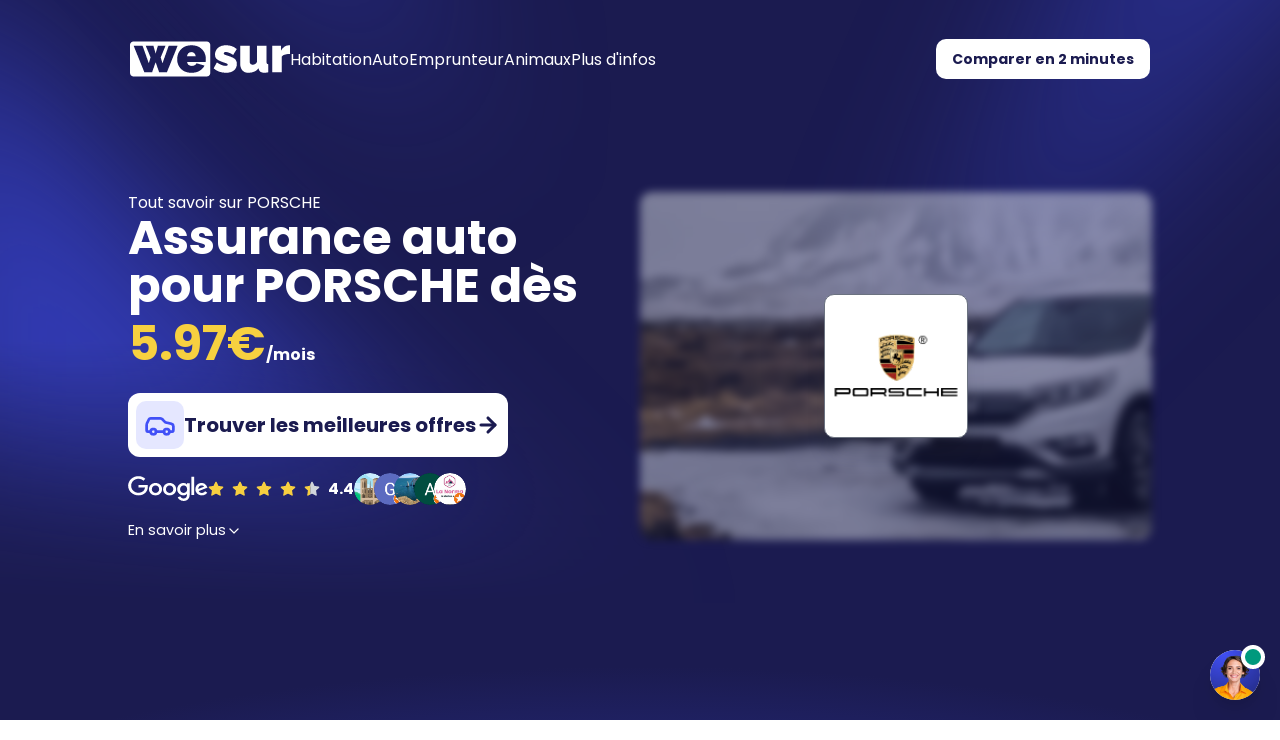

--- FILE ---
content_type: text/html; charset=utf-8
request_url: https://www.wesur.fr/assurance-auto/marques/porsche
body_size: 36175
content:
<!DOCTYPE html><html lang="fr" translate="no"><head><meta charSet="utf-8"/><meta name="viewport" content="width=device-width, initial-scale=1"/><link rel="preload" as="image" href="https://strapi-prod-n39pti.s3.eu-west-3.amazonaws.com/assurance_auto_6a355bcc5f.webp" fetchPriority="high"/><link rel="preload" as="image" href="/howItWorks/1.webp"/><link rel="preload" as="image" href="/howItWorks/2.webp"/><link rel="preload" as="image" href="/howItWorks/3.webp"/><link rel="preload" as="image" href="/medias/maddyness.svg"/><link rel="preload" as="image" href="/medias/fr3.svg"/><link rel="preload" as="image" href="/medias/argus.svg"/><link rel="preload" as="image" href="/medias/bfm.svg"/><link rel="preload" as="image" href="/medias/echos.svg"/><link rel="preload" as="image" href="/medias/obs.svg"/><link rel="stylesheet" href="/_next/static/css/c34593bb842f019e.css" data-precedence="next"/><link rel="stylesheet" href="/_next/static/css/8684822d69d64d61.css" data-precedence="next"/><link rel="preload" as="script" fetchPriority="low" href="/_next/static/chunks/webpack-f393e25bb55924d6.js"/><script src="/_next/static/chunks/52774a7f-75fff4b6b3b0c3d9.js" async=""></script><script src="/_next/static/chunks/fd9d1056-d848c55679f158a0.js" async=""></script><script src="/_next/static/chunks/4235-0ab2939413a1d5d2.js" async=""></script><script src="/_next/static/chunks/main-app-d20dcd5e80706ab8.js" async=""></script><script src="/_next/static/chunks/5878-17f19c69cdcef4dd.js" async=""></script><script src="/_next/static/chunks/2972-43314816315f4d9e.js" async=""></script><script src="/_next/static/chunks/6819-ece692e671ad8bb3.js" async=""></script><script src="/_next/static/chunks/6137-ea963d604c2554df.js" async=""></script><script src="/_next/static/chunks/602-1c3cc4e6f0650504.js" async=""></script><script src="/_next/static/chunks/579-fb10186c035d4181.js" async=""></script><script src="/_next/static/chunks/2694-df77f882bc420a94.js" async=""></script><script src="/_next/static/chunks/6906-c2a5effa1a19e9a5.js" async=""></script><script src="/_next/static/chunks/8688-598db2bd29e7f584.js" async=""></script><script src="/_next/static/chunks/5683-7563ed9996b198f8.js" async=""></script><script src="/_next/static/chunks/app/(website)/layout-cccad310a899f585.js" async=""></script><script src="/_next/static/chunks/app/error-5af21c0e8b3fdd5f.js" async=""></script><script src="/_next/static/chunks/app/not-found-6851b5ad5b806df8.js" async=""></script><script src="/_next/static/chunks/c15bf2b0-0b62ed976541297f.js" async=""></script><script src="/_next/static/chunks/6875-c6247b0c04d9f220.js" async=""></script><script src="/_next/static/chunks/7273-146891b3b58ae5da.js" async=""></script><script src="/_next/static/chunks/app/(website)/assurance-auto/marques/%5Bmarque%5D/page-4f649a6b3ae47036.js" async=""></script><script src="/_next/static/chunks/4438-10296616033d6121.js" async=""></script><script src="/_next/static/chunks/app/layout-f52f51cd0cd280e2.js" async=""></script><script src="/_next/static/chunks/app/global-error-a59975cb6b28db73.js" async=""></script><link rel="preload" href="https://www.google.com/recaptcha/api.js?render=6Le6dKsoAAAAABvKZ6NufT2OdnUAH62gCnFWBJOe" as="script"/><link rel="preload" as="image" href="/medias/tribune.svg"/><title>Comparer Assurance Auto PORSCHE, dès 5.97€/mois</title><meta name="description" content="Comparez les meilleures offres d&#x27;assurance auto pour votre PORSCHE en 2 min. Gratuit. Simple. Transparent. Meilleur prix dès 5.97€/mois."/><meta property="og:title" content="Wesur | Comparez et choisissez votre assurance en 2 min ⏱"/><meta property="og:description" content="WeSur, le seul comparateur d&#x27;assurances qui vous recommande les meilleures offres personnalisées selon votre profil parmi +30 marques d&#x27;assurances."/><meta name="twitter:card" content="summary"/><meta name="twitter:title" content="Wesur | Comparez et choisissez votre assurance en 2 min ⏱"/><meta name="twitter:description" content="WeSur, le seul comparateur d&#x27;assurances qui vous recommande les meilleures offres personnalisées selon votre profil parmi +30 marques d&#x27;assurances."/><link rel="icon" href="/favicon.ico"/><meta name="next-size-adjust"/><script src="/_next/static/chunks/polyfills-42372ed130431b0a.js" noModule=""></script></head><body class="min-h-[100dvh] bg-background font-sans antialiased overflow-x-hidden __variable_2a2dde"><nav class="w-full  page-padding items-center justify-center fixed top-4 z-50"><div class="py-4 px-0 hidden lg:flex justify-between w-full rounded-2xl border-2 text-white border-transparent transition-all duration-400 bg-transparent"><div class="flex gap-4"><a aria-label="Accueil" href="/"><svg width="160" height="50" viewBox="0 0 128 28" fill="none" xmlns="http://www.w3.org/2000/svg"><path fill-rule="evenodd" clip-rule="evenodd" d="M0 2.79837C0 1.25287 1.23948 0 2.76846 0H61.4598C62.9888 0 64.2282 1.25287 64.2282 2.79837V25.1853C64.2282 26.7308 62.9888 27.9837 61.4598 27.9837H2.76846C1.23948 27.9837 0 26.7308 0 25.1853V2.79837ZM42.9388 23.5376C44.6663 24.5316 46.7526 25.0286 49.1977 25.0286C51.7491 25.0286 53.9152 24.4913 55.6958 23.4167C57.4765 22.3422 58.7921 20.9587 59.6426 19.2662L53.2242 17.4126C52.985 18.0842 52.4933 18.608 51.7491 18.9841C51.0315 19.3602 50.2608 19.5483 49.4369 19.5483C48.5599 19.5483 47.7493 19.3065 47.0051 18.8229C46.2609 18.3125 45.849 17.4932 45.7693 16.3649H60.4797C60.6126 15.6395 60.6791 14.8605 60.6791 14.0277C60.6791 12.0666 60.2405 10.2532 59.3635 8.58763C58.4864 6.92204 57.1975 5.57882 55.4965 4.55798C53.7956 3.53713 51.696 3.02671 49.1977 3.02671C46.6995 3.02671 44.5999 3.55057 42.8989 4.59828C41.198 5.61912 39.909 6.9892 39.0319 8.70852C38.1549 10.401 37.7164 12.268 37.7164 14.3097C37.7164 16.1902 38.1549 17.9498 39.0319 19.5886C39.9356 21.2273 41.2378 22.5436 42.9388 23.5376ZM45.6098 11.7711H52.5464C52.4401 10.7502 52.0681 9.94428 51.4302 9.35326C50.8189 8.76225 50.0349 8.46674 49.0781 8.46674C48.1213 8.46674 47.3373 8.76225 46.726 9.35326C46.1148 9.94428 45.7427 10.7502 45.6098 11.7711ZM30.9491 3.42968H38.0851L29.514 24.6256H23.3348L20.5043 16.5663L17.6738 24.6256H11.4946L2.92349 3.42968H10.0595L15.0427 17.4529L16.438 12.6979L12.6109 3.42968H18.7103L20.5043 9.63534L22.2983 3.42968H28.3977L24.5706 12.6979L25.9659 17.4529L30.9491 3.42968Z" fill="hsl(var(--background))" class="transition-fill duration-300"></path><path fill-rule="evenodd" clip-rule="evenodd" d="M49.1977 25.0286C46.7526 25.0286 44.6663 24.5316 42.9388 23.5376C41.2378 22.5436 39.9356 21.2273 39.0319 19.5886C38.1549 17.9498 37.7164 16.1902 37.7164 14.3097C37.7164 12.268 38.1549 10.401 39.0319 8.70852C39.909 6.9892 41.198 5.61912 42.8989 4.59828C44.5999 3.55057 46.6995 3.02671 49.1977 3.02671C51.696 3.02671 53.7956 3.53713 55.4965 4.55798C57.1975 5.57882 58.4864 6.92204 59.3635 8.58763C60.2405 10.2532 60.6791 12.0666 60.6791 14.0277C60.6791 14.8605 60.6126 15.6395 60.4797 16.3649H45.7693C45.849 17.4932 46.2609 18.3125 47.0051 18.8229C47.7493 19.3065 48.5599 19.5483 49.4369 19.5483C50.2608 19.5483 51.0315 19.3602 51.7491 18.9841C52.4933 18.608 52.985 18.0842 53.2242 17.4126L59.6426 19.2662C58.7921 20.9587 57.4765 22.3422 55.6958 23.4167C53.9152 24.4913 51.7491 25.0286 49.1977 25.0286ZM45.6098 11.7711H52.5464C52.4401 10.7502 52.0681 9.94428 51.4302 9.35326C50.8189 8.76225 50.0349 8.46674 49.0781 8.46674C48.1213 8.46674 47.3373 8.76225 46.726 9.35326C46.1148 9.94428 45.7427 10.7502 45.6098 11.7711Z" fill="white" fill-opacity="0" class="transition-fill duration-300"></path><path fill-rule="evenodd" clip-rule="evenodd" d="M38.0851 3.42968H30.9491L25.9659 17.4529L24.5706 12.6979L28.3977 3.42968H22.2983L20.5043 9.63534L18.7103 3.42968H12.6109L16.438 12.6979L15.0427 17.4529L10.0595 3.42968H2.92349L11.4946 24.6256H17.6738L20.5043 16.5663L23.3348 24.6256H29.514L38.0851 3.42968Z" fill="white" fill-opacity="0" class="transition-fill duration-300"></path><path d="M76.7856 25.0286C74.9518 25.0286 73.1446 24.7331 71.3639 24.1421C69.6098 23.5242 68.1215 22.6377 66.8989 21.4825L69.4902 16.7678C70.7925 17.6275 72.0416 18.2991 73.2376 18.7827C74.4601 19.2662 75.5631 19.508 76.5464 19.508C77.6361 19.508 78.1809 19.1856 78.1809 18.5409C78.1809 18.1917 77.955 17.9096 77.5032 17.6947C77.078 17.4798 76.387 17.2245 75.4302 16.929C73.7824 16.338 72.4004 15.7873 71.2842 15.2769C70.1945 14.7665 69.3706 14.1486 68.8125 13.4232C68.2809 12.671 68.0152 11.6771 68.0152 10.4413C68.0152 8.26529 68.8125 6.47881 70.4071 5.08187C72.0017 3.68492 74.2077 2.98645 77.0248 2.98645C78.4334 2.98645 79.842 3.2148 81.2506 3.67149C82.6858 4.10132 84.0678 4.89382 85.3967 6.04898L82.5263 10.7234C81.1975 9.89058 80.0679 9.29957 79.1377 8.95033C78.2341 8.60109 77.4235 8.42648 76.7059 8.42648C75.5897 8.42648 75.0315 8.80258 75.0315 9.55478C75.0315 9.95774 75.2442 10.2667 75.6694 10.4816C76.0946 10.6965 76.7724 10.9383 77.7026 11.2069C79.5098 11.7442 80.9848 12.2949 82.1277 12.8591C83.2705 13.3964 84.1077 14.0546 84.6392 14.8336C85.1973 15.6127 85.4764 16.6335 85.4764 17.8961C85.4764 20.1259 84.6924 21.8721 83.1243 23.1347C81.5828 24.3973 79.4699 25.0286 76.7856 25.0286Z" fill="hsl(var(--background))" class="transition-fill duration-300"></path><path d="M88.1465 17.3723V3.42971H95.721V15.6395C95.721 16.5529 95.9203 17.2783 96.3189 17.8156C96.7442 18.326 97.3156 18.5812 98.0332 18.5812C98.6179 18.5812 99.2159 18.4469 99.8271 18.1782C100.438 17.9096 101.05 17.3186 101.661 16.4052V3.42971H109.235V16.1634C109.235 16.8887 109.342 17.3992 109.554 17.6947C109.767 17.9633 110.139 18.1245 110.671 18.1782V24.6257C109.368 24.8943 108.305 25.0286 107.481 25.0286C104.903 25.0286 103.415 24.0481 103.016 22.087L102.857 21.3214C101.874 22.6377 100.691 23.5914 99.3089 24.1824C97.9534 24.7466 96.412 25.0286 94.6844 25.0286C92.5848 25.0286 90.9636 24.3705 89.8208 23.0541C88.7046 21.7377 88.1465 19.8438 88.1465 17.3723Z" fill="hsl(var(--background))" class="transition-fill duration-300"></path><path d="M128 9.95774C126.538 9.95774 125.209 10.1189 124.014 10.4413C122.818 10.7637 121.927 11.301 121.343 12.0532V24.6257H113.768V3.42971H120.705V7.45936C121.449 6.03555 122.379 4.94755 123.495 4.19534C124.612 3.41628 125.794 3.02675 127.043 3.02675C127.548 3.02675 127.867 3.04018 128 3.06704V9.95774Z" fill="hsl(var(--background))" class="transition-fill duration-300"></path></svg></a><div class="flex gap-4 items-center"><span data-nav-item="true" class="border-b-2 mt-1 transition-all duration-400 cursor-pointer select-none border-transparent hover:border-primary/20">Habitation</span><span data-nav-item="true" class="border-b-2 mt-1 transition-all duration-400 cursor-pointer select-none border-transparent hover:border-primary/20">Auto</span><span data-nav-item="true" class="border-b-2 mt-1 transition-all duration-400 cursor-pointer select-none border-transparent hover:border-primary/20">Emprunteur</span><span data-nav-item="true" class="border-b-2 mt-1 transition-all duration-400 cursor-pointer select-none border-transparent hover:border-primary/20">Animaux</span><span data-nav-item="true" class="border-b-2 mt-1 transition-all duration-400 cursor-pointer select-none border-transparent hover:border-primary/20">Plus d&#x27;infos</span></div></div><div class="flex items-center"><a class="inline-flex items-center justify-center rounded-md text-sm ring-offset-background transition-colors focus-visible:outline-none focus-visible:ring-2 focus-visible:ring-ring focus-visible:ring-offset-2 disabled:pointer-events-none disabled:opacity-50 h-10 px-4 py-2 font-bold bg-white text-foreground hover:bg-white/90 undefined" href="/comparateur">Comparer en 2 minutes</a></div></div><div class="py-2 px-0 lg:hidden flex justify-between w-full rounded-2xl border-2 transition-all duration-400 bg-transparent border-transparent"><div class="flex gap-4"><a aria-label="Accueil" href="/"><svg width="128" height="40" viewBox="0 0 128 28" fill="none" xmlns="http://www.w3.org/2000/svg"><path fill-rule="evenodd" clip-rule="evenodd" d="M0 2.79837C0 1.25287 1.23948 0 2.76846 0H61.4598C62.9888 0 64.2282 1.25287 64.2282 2.79837V25.1853C64.2282 26.7308 62.9888 27.9837 61.4598 27.9837H2.76846C1.23948 27.9837 0 26.7308 0 25.1853V2.79837ZM42.9388 23.5376C44.6663 24.5316 46.7526 25.0286 49.1977 25.0286C51.7491 25.0286 53.9152 24.4913 55.6958 23.4167C57.4765 22.3422 58.7921 20.9587 59.6426 19.2662L53.2242 17.4126C52.985 18.0842 52.4933 18.608 51.7491 18.9841C51.0315 19.3602 50.2608 19.5483 49.4369 19.5483C48.5599 19.5483 47.7493 19.3065 47.0051 18.8229C46.2609 18.3125 45.849 17.4932 45.7693 16.3649H60.4797C60.6126 15.6395 60.6791 14.8605 60.6791 14.0277C60.6791 12.0666 60.2405 10.2532 59.3635 8.58763C58.4864 6.92204 57.1975 5.57882 55.4965 4.55798C53.7956 3.53713 51.696 3.02671 49.1977 3.02671C46.6995 3.02671 44.5999 3.55057 42.8989 4.59828C41.198 5.61912 39.909 6.9892 39.0319 8.70852C38.1549 10.401 37.7164 12.268 37.7164 14.3097C37.7164 16.1902 38.1549 17.9498 39.0319 19.5886C39.9356 21.2273 41.2378 22.5436 42.9388 23.5376ZM45.6098 11.7711H52.5464C52.4401 10.7502 52.0681 9.94428 51.4302 9.35326C50.8189 8.76225 50.0349 8.46674 49.0781 8.46674C48.1213 8.46674 47.3373 8.76225 46.726 9.35326C46.1148 9.94428 45.7427 10.7502 45.6098 11.7711ZM30.9491 3.42968H38.0851L29.514 24.6256H23.3348L20.5043 16.5663L17.6738 24.6256H11.4946L2.92349 3.42968H10.0595L15.0427 17.4529L16.438 12.6979L12.6109 3.42968H18.7103L20.5043 9.63534L22.2983 3.42968H28.3977L24.5706 12.6979L25.9659 17.4529L30.9491 3.42968Z" fill="hsl(var(--background))" class="transition-fill duration-300"></path><path fill-rule="evenodd" clip-rule="evenodd" d="M49.1977 25.0286C46.7526 25.0286 44.6663 24.5316 42.9388 23.5376C41.2378 22.5436 39.9356 21.2273 39.0319 19.5886C38.1549 17.9498 37.7164 16.1902 37.7164 14.3097C37.7164 12.268 38.1549 10.401 39.0319 8.70852C39.909 6.9892 41.198 5.61912 42.8989 4.59828C44.5999 3.55057 46.6995 3.02671 49.1977 3.02671C51.696 3.02671 53.7956 3.53713 55.4965 4.55798C57.1975 5.57882 58.4864 6.92204 59.3635 8.58763C60.2405 10.2532 60.6791 12.0666 60.6791 14.0277C60.6791 14.8605 60.6126 15.6395 60.4797 16.3649H45.7693C45.849 17.4932 46.2609 18.3125 47.0051 18.8229C47.7493 19.3065 48.5599 19.5483 49.4369 19.5483C50.2608 19.5483 51.0315 19.3602 51.7491 18.9841C52.4933 18.608 52.985 18.0842 53.2242 17.4126L59.6426 19.2662C58.7921 20.9587 57.4765 22.3422 55.6958 23.4167C53.9152 24.4913 51.7491 25.0286 49.1977 25.0286ZM45.6098 11.7711H52.5464C52.4401 10.7502 52.0681 9.94428 51.4302 9.35326C50.8189 8.76225 50.0349 8.46674 49.0781 8.46674C48.1213 8.46674 47.3373 8.76225 46.726 9.35326C46.1148 9.94428 45.7427 10.7502 45.6098 11.7711Z" fill="white" fill-opacity="0" class="transition-fill duration-300"></path><path fill-rule="evenodd" clip-rule="evenodd" d="M38.0851 3.42968H30.9491L25.9659 17.4529L24.5706 12.6979L28.3977 3.42968H22.2983L20.5043 9.63534L18.7103 3.42968H12.6109L16.438 12.6979L15.0427 17.4529L10.0595 3.42968H2.92349L11.4946 24.6256H17.6738L20.5043 16.5663L23.3348 24.6256H29.514L38.0851 3.42968Z" fill="white" fill-opacity="0" class="transition-fill duration-300"></path><path d="M76.7856 25.0286C74.9518 25.0286 73.1446 24.7331 71.3639 24.1421C69.6098 23.5242 68.1215 22.6377 66.8989 21.4825L69.4902 16.7678C70.7925 17.6275 72.0416 18.2991 73.2376 18.7827C74.4601 19.2662 75.5631 19.508 76.5464 19.508C77.6361 19.508 78.1809 19.1856 78.1809 18.5409C78.1809 18.1917 77.955 17.9096 77.5032 17.6947C77.078 17.4798 76.387 17.2245 75.4302 16.929C73.7824 16.338 72.4004 15.7873 71.2842 15.2769C70.1945 14.7665 69.3706 14.1486 68.8125 13.4232C68.2809 12.671 68.0152 11.6771 68.0152 10.4413C68.0152 8.26529 68.8125 6.47881 70.4071 5.08187C72.0017 3.68492 74.2077 2.98645 77.0248 2.98645C78.4334 2.98645 79.842 3.2148 81.2506 3.67149C82.6858 4.10132 84.0678 4.89382 85.3967 6.04898L82.5263 10.7234C81.1975 9.89058 80.0679 9.29957 79.1377 8.95033C78.2341 8.60109 77.4235 8.42648 76.7059 8.42648C75.5897 8.42648 75.0315 8.80258 75.0315 9.55478C75.0315 9.95774 75.2442 10.2667 75.6694 10.4816C76.0946 10.6965 76.7724 10.9383 77.7026 11.2069C79.5098 11.7442 80.9848 12.2949 82.1277 12.8591C83.2705 13.3964 84.1077 14.0546 84.6392 14.8336C85.1973 15.6127 85.4764 16.6335 85.4764 17.8961C85.4764 20.1259 84.6924 21.8721 83.1243 23.1347C81.5828 24.3973 79.4699 25.0286 76.7856 25.0286Z" fill="hsl(var(--background))" class="transition-fill duration-300"></path><path d="M88.1465 17.3723V3.42971H95.721V15.6395C95.721 16.5529 95.9203 17.2783 96.3189 17.8156C96.7442 18.326 97.3156 18.5812 98.0332 18.5812C98.6179 18.5812 99.2159 18.4469 99.8271 18.1782C100.438 17.9096 101.05 17.3186 101.661 16.4052V3.42971H109.235V16.1634C109.235 16.8887 109.342 17.3992 109.554 17.6947C109.767 17.9633 110.139 18.1245 110.671 18.1782V24.6257C109.368 24.8943 108.305 25.0286 107.481 25.0286C104.903 25.0286 103.415 24.0481 103.016 22.087L102.857 21.3214C101.874 22.6377 100.691 23.5914 99.3089 24.1824C97.9534 24.7466 96.412 25.0286 94.6844 25.0286C92.5848 25.0286 90.9636 24.3705 89.8208 23.0541C88.7046 21.7377 88.1465 19.8438 88.1465 17.3723Z" fill="hsl(var(--background))" class="transition-fill duration-300"></path><path d="M128 9.95774C126.538 9.95774 125.209 10.1189 124.014 10.4413C122.818 10.7637 121.927 11.301 121.343 12.0532V24.6257H113.768V3.42971H120.705V7.45936C121.449 6.03555 122.379 4.94755 123.495 4.19534C124.612 3.41628 125.794 3.02675 127.043 3.02675C127.548 3.02675 127.867 3.04018 128 3.06704V9.95774Z" fill="hsl(var(--background))" class="transition-fill duration-300"></path></svg></a></div><div class="flex items-center justify-center"><button class="inline-flex items-center justify-center rounded-md text-sm font-medium ring-offset-background transition-colors focus-visible:outline-none focus-visible:ring-2 focus-visible:ring-ring focus-visible:ring-offset-2 disabled:pointer-events-none disabled:opacity-50 hover:bg-accent hover:text-accent-foreground h-10 px-4 py-2 text-white" aria-label="Bouton de navigation" type="button" aria-haspopup="dialog" aria-expanded="false" aria-controls="radix-:R19ptkq:" data-state="closed"><svg xmlns="http://www.w3.org/2000/svg" width="24" height="24" viewBox="0 0 24 24" fill="none" stroke="currentColor" stroke-width="2" stroke-linecap="round" stroke-linejoin="round" class="lucide lucide-menu"><line x1="4" x2="20" y1="12" y2="12"></line><line x1="4" x2="20" y1="6" y2="6"></line><line x1="4" x2="20" y1="18" y2="18"></line></svg></button></div></div></nav><main class="pb-36"><script type="application/ld+json">{"@context":"https://schema.org","@graph":[{"@type":"Organization","name":"WeSur","url":"https://www.wesur.fr","logo":"https://www.wesur.fr/brand_logo.svg","description":"Comparateur d'assurance en ligne","contactPoint":{"@type":"ContactPoint","telephone":"+33-9-70-79-37-09","email":"hello@wesur.fr","contactType":"customer service","areaServed":"FR","availableLanguage":"French"}},{"@type":"WebSite","name":"WeSur","url":"https://www.wesur.fr"},{"@type":"BreadcrumbList","itemListElement":[{"@type":"ListItem","position":1,"name":"Accueil","item":"https://www.wesur.fr/"},{"@type":"ListItem","position":2,"name":"Assurance auto","item":"https://www.wesur.fr/assurance-auto"},{"@type":"ListItem","position":3,"name":"Marques","item":"https://www.wesur.fr/assurance-auto/marques"}]},{"@type":"FAQPage","mainEntity":[{"@type":"Question","name":"Qu'est-ce qu'un comparateur d'assurance automobile?","acceptedAnswer":{"@type":"Answer","text":"Un comparateur d'assurance automobile est un outil en ligne qui permet de comparer les différentes offres d'assurance auto disponibles sur le marché et de choisir la meilleure option en fonction des besoins et du budget de l'utilisateur."}},{"@type":"Question","name":"Pourquoi utiliser un comparateur d'assurance automobile?","acceptedAnswer":{"@type":"Answer","text":"En utilisant un comparateur d'assurance automobile, vous pouvez économiser du temps et de l'argent en comparant rapidement les différentes options disponibles et en choisissant celle qui convient le mieux à vos besoins et à votre budget."}},{"@type":"Question","name":"Comment utiliser un comparateur d'assurance automobile?","acceptedAnswer":{"@type":"Answer","text":"Pour utiliser un comparateur d'assurance automobile, vous devez remplir un formulaire en ligne avec des informations sur votre véhicule et votre profil d'assuré, puis lancer une recherche. Le comparateur affichera ensuite les différentes options disponibles et leurs tarifs pour que vous puissiez les comparer et faire un choix."}}]}]}</script><section class="text-center md:text-left flex w-full bg-foreground overflow-hidden"><div class="relative text-center md:text-left flex w-full pt-28 md:pt-48 gap-8 page-padding md:pt-48 pt-20 overflow-hidden"><svg width="1512" height="982" viewBox="0 0 1512 982" fill="none" xmlns="http://www.w3.org/2000/svg" class="absolute md:block hidden top-0 left-0 w-full h-full pointer-events-none" preserveAspectRatio="xMidYMax slice"><g clip-path="url(#clip0_15900_371)"><mask id="mask0_15900_371" style="mask-type:luminance" maskUnits="userSpaceOnUse" x="0" y="0" width="1512" height="982"><rect width="1512" height="982" fill="url(#paint0_linear_15900_371)"></rect></mask><g mask="url(#mask0_15900_371)"><g filter="url(#filter0_f_15900_371)"><path d="M706.5 1057.5L-130 835V213L706.5 1057.5Z" fill="#4150F7" fill-opacity="0.6"></path></g><g filter="url(#filter1_f_15900_371)"><path d="M553.672 461.187L-15.0615 -165.424L205.611 -435L553.672 461.187Z" fill="#4150F7" fill-opacity="0.4"></path></g><g filter="url(#filter2_f_15900_371)"><path d="M1062 739.93L1580.1 -453.413L2097.44 -314.793L1062 739.93Z" fill="#4150F7" fill-opacity="0.4"></path></g></g></g><defs><filter id="filter0_f_15900_371" x="-330" y="13" width="1236.5" height="1244.5" filterUnits="userSpaceOnUse" color-interpolation-filters="sRGB"><feFlood flood-opacity="0" result="BackgroundImageFix"></feFlood><feBlend mode="normal" in="SourceGraphic" in2="BackgroundImageFix" result="shape"></feBlend><feGaussianBlur stdDeviation="100" result="effect1_foregroundBlur_15900_371"></feGaussianBlur></filter><filter id="filter1_f_15900_371" x="-215.062" y="-635" width="968.734" height="1296.19" filterUnits="userSpaceOnUse" color-interpolation-filters="sRGB"><feFlood flood-opacity="0" result="BackgroundImageFix"></feFlood><feBlend mode="normal" in="SourceGraphic" in2="BackgroundImageFix" result="shape"></feBlend><feGaussianBlur stdDeviation="100" result="effect1_foregroundBlur_15900_371"></feGaussianBlur></filter><filter id="filter2_f_15900_371" x="862" y="-653.413" width="1435.44" height="1593.34" filterUnits="userSpaceOnUse" color-interpolation-filters="sRGB"><feFlood flood-opacity="0" result="BackgroundImageFix"></feFlood><feBlend mode="normal" in="SourceGraphic" in2="BackgroundImageFix" result="shape"></feBlend><feGaussianBlur stdDeviation="100" result="effect1_foregroundBlur_15900_371"></feGaussianBlur></filter><linearGradient id="paint0_linear_15900_371" x1="756" y1="982" x2="756" y2="-0.000117055" gradientUnits="userSpaceOnUse"><stop></stop><stop offset="0.317788" stop-color="white"></stop></linearGradient><clipPath id="clip0_15900_371"><rect width="1512" height="982" fill="white"></rect></clipPath></defs></svg><div class="flex gap-4 xl:gap-24 pb-16 mb:pb-0 h-full md:h-fit flex-col-reverse lg:flex-row z-10"><div class="flex z-20 md:gap-2 flex-col justify-center pt-28 md:pt-0 from-70% to-115% md:bg-none w-full text-white"><h1 class="text-[4cqw] md:text-p font-normal">Tout savoir sur PORSCHE</h1><h2 class="text-[7cqw] md:text-h1 md:w-full xl:text-5xl leading-[7cqw] md:leading-tight">Assurance auto pour <!-- -->PORSCHE<!-- --> dès<!-- --> <span class="text-yellow">5.97<!-- -->€</span><span class="text-p">/mois</span></h2><div class="flex flex-col gap-2 mt-4 md:w-fit"><a class="pr-2 w-full p-2 md:w-full bg-white text-foreground flex gap-3 rounded-xl items-center hover:signal/homecta hover:-translate-y-[1px] transition undefined" href="/comparateur/automobile"><div class="icon w-10 h-10 md:w-12 md:h-12 bg-accent rounded-md flex items-center justify-center"><svg xmlns="http://www.w3.org/2000/svg" width="24" height="24" viewBox="0 0 24 24" fill="none" stroke="currentColor" stroke-width="2" stroke-linecap="round" stroke-linejoin="round" class="lucide lucide-car text-primary w-6 h-6 md:w-8 md:h-8"><path d="M19 17h2c.6 0 1-.4 1-1v-3c0-.9-.7-1.7-1.5-1.9C18.7 10.6 16 10 16 10s-1.3-1.4-2.2-2.3c-.5-.4-1.1-.7-1.8-.7H5c-.6 0-1.1.4-1.4.9l-1.4 2.9A3.7 3.7 0 0 0 2 12v4c0 .6.4 1 1 1h2"></path><circle cx="7" cy="17" r="2"></circle><path d="M9 17h6"></path><circle cx="17" cy="17" r="2"></circle></svg></div><span class="font-bold text-p xl:text-[1.25rem]">Trouver les meilleures offres</span><svg xmlns="http://www.w3.org/2000/svg" width="24" height="24" viewBox="0 0 24 24" fill="none" stroke="currentColor" stroke-width="3" stroke-linecap="round" stroke-linejoin="round" class="lucide lucide-arrow-right transition signal/homecta:translate-x-1 w-6 h-6 ml-auto"><path d="M5 12h14"></path><path d="m12 5 7 7-7 7"></path></svg></a></div><div class="mt-4 flex justify-center md:justify-start"><a target="_blank" href="https://g.page/r/CQ1Ws2E5hQEiEB0/review"><div class="flex flex-row gap-2 items-center justify-center flex-wrap"><img alt="Google Logo" loading="lazy" width="70" height="23" decoding="async" data-nimg="1" class="w-12 md:w-20" style="color:transparent" src="/_next/static/media/logo_google_white.41f3b2f0.svg"/><div class="flex flex-row space-x-2 items-center"></div><div><div class="flex -space-x-2  md:-space-x-3"></div></div></div></a></div><span class="md:w-fit w-full text-small mt-4 flex gap-2 items-center justify-center md:justify-start">En savoir plus<svg xmlns="http://www.w3.org/2000/svg" width="24" height="24" viewBox="0 0 24 24" fill="none" stroke="currentColor" stroke-width="2" stroke-linecap="round" stroke-linejoin="round" class="lucide lucide-chevron-down w-4 h-4"><path d="m6 9 6 6 6-6"></path></svg></span></div><div class="flex-grow w-full"><div class="w-full h-full relative flex items-center justify-center"><img alt="Image Hero de Wesur" fetchPriority="high" loading="eager" width="1646" height="504" decoding="async" data-nimg="1" class="object-cover rounded-xl h-full w-full opacity-50 blur-sm" style="color:transparent" src="https://strapi-prod-n39pti.s3.eu-west-3.amazonaws.com/assurance_auto_6a355bcc5f.webp"/><img alt="Logo de la marque PORSCHE" loading="lazy" width="128" height="128" decoding="async" data-nimg="1" class="object-contain flex items-center justify-center w-24 h-24 md:w-36 md:h-36 bg-white border backdrop-blur-md border-gray-500 rounded-md absolute shadow-xl p-1 top-1/2 left-1/2 -translate-x-1/2 -translate-y-1/2" style="color:transparent" src="https://strapi-prod-n39pti.s3.eu-west-3.amazonaws.com/porsche_c116d154c2.png"/></div></div></div></div></section><section class="mb-36"><div class="flex flex-col gap-36"><div class="w-full py-28 bg-foreground" style="background-image:radial-gradient(75% 100% at 50% 120%, #4150F790 0%, transparent 100%)" id="KPIBanner"><div class="page-padding"><div class="flex flex-col md:flex-row gap-16 justify-between"><div class="flex flex-col items-center justify-center text-white"><span class="text-h1 font-bold banner-title text-center" style="opacity:0;transform:translateY(10px)">520€ d&#x27;économies</span><p class="text-center opacity-75 banner-text" style="opacity:0;transform:translateY(-10px)">par an en moyenne pour nos 1 million d&#x27;utilisateurs en 2024</p></div><div class="flex flex-col items-center justify-center text-white"><span class="text-h1 font-bold banner-title text-center" style="opacity:0;transform:translateY(10px)">+40 marques</span><p class="text-center opacity-75 banner-text" style="opacity:0;transform:translateY(-10px)">comparées pour vous offrir les meilleures offres du marché</p></div><div class="flex flex-col items-center justify-center text-white"><span class="text-h1 font-bold banner-title text-center" style="opacity:0;transform:translateY(10px)">24h/24</span><p class="text-center opacity-75 banner-text" style="opacity:0;transform:translateY(-10px)">c&#x27;est la disponibilité de nos experts en assurances</p></div></div></div></div><section class="flex flex-col gap-4 md:gap-16"><h2 class="page-padding md:text-xl text-center">Comment ça marche ?</h2><div class="flex flex-col w-full page-padding gap-4 md:gap-8"><div class="relative px-4 md:px-8 py-4 md:py-12 w-full rounded-[1.5rem] overflow-hidden bg-foreground"><img src="/howItWorks/1.webp" alt="Image comment ça marche étape 1" class="absolute inset-0 w-full h-full z-0 object-cover"/><h3 class="text-white relative z-10 text-[1.5rem] md:text-[2rem]"><span class="text-yellow">1<!-- -->.<!-- --> </span>Nous analysons</h3><p class="text-white relative z-10 w-3/4 text-small md:text-p md:w-1/2 mt-2">Les offres de nos partenaires pour trouver les meilleures en termes de prix, de qualité de service ou de protection.</p></div><div class="relative px-4 md:px-8 py-4 md:py-12 w-full rounded-[1.5rem] overflow-hidden bg-foreground"><img src="/howItWorks/2.webp" alt="Image comment ça marche étape 2" class="absolute inset-0 w-full h-full z-0 object-cover"/><h3 class="text-white relative z-10 text-[1.5rem] md:text-[2rem]"><span class="text-yellow">2<!-- -->.<!-- --> </span>Nous recommandons</h3><p class="text-white relative z-10 w-3/4 text-small md:text-p md:w-1/2 mt-2">Les garanties et les offres les mieux adaptées à votre profil pour que vous soyez toujours bien couverts !</p></div><div class="relative px-4 md:px-8 py-4 md:py-12 w-full rounded-[1.5rem] overflow-hidden bg-foreground"><img src="/howItWorks/3.webp" alt="Image comment ça marche étape 3" class="absolute inset-0 w-full h-full z-0 object-cover"/><h3 class="text-white relative z-10 text-[1.5rem] md:text-[2rem]"><span class="text-yellow">3<!-- -->.<!-- --> </span>Vous profitez</h3><p class="text-white relative z-10 w-3/4 text-small md:text-p md:w-1/2 mt-2">Des assurances qu’il vous faut pour bénéficier d’une protection personnalisée, sans prise de tête.</p></div></div></section><section class="overflow-hidden relative py-32 flex items-start justify-end bg-tertiary"><img alt="Femme montrant les raisons de choisir Wesur" loading="lazy" width="3024" height="2390" decoding="async" data-nimg="1" class="object-cover md:object-contain absolute w-full h-[100%] scale-125 lg:scale-200 blur-sm lg:blur-none why-image top-0" style="color:transparent" src="/_next/static/media/bg.28d9d45d.webp"/><div class="page-padding relative z-10 flex flex-col items-center justify-center lg:items-end lg:justify-end w-full"><div class="flex-col flex items-center gap-4"><h2 class="w-fit text-center md:text-xl text-white lg:text-foreground">Pourquoi Wesur ?</h2><div class="p-4 bg-foreground relative bg-gradient-to-br from-primary/50 to-foreground text-white rounded-[1.5rem] flex gap-4 border-4 border-white/30 items-center justify-center w-full md:w-2/3 xl:w-[32rem]"><div class="w-fit"><svg xmlns="http://www.w3.org/2000/svg" width="48" height="48" viewBox="0 0 24 24" fill="none" stroke="currentColor" stroke-width="2" stroke-linecap="round" stroke-linejoin="round" class="lucide lucide-euro"><path d="M4 10h12"></path><path d="M4 14h9"></path><path d="M19 6a7.7 7.7 0 0 0-5.2-2A7.9 7.9 0 0 0 6 12c0 4.4 3.5 8 7.8 8 2 0 3.8-.8 5.2-2"></path></svg></div><div><h3 class="w-fit text-[1.5rem] md:text-[2rem]">Simple &amp; gratuit</h3><p class="w-fit text-small md:text-p">Comparez gratuitement les offres et trouvez l’assurance parfaite très facilement.</p></div></div><div class="p-4 bg-foreground relative bg-gradient-to-br from-primary/50 to-foreground text-white rounded-[1.5rem] flex gap-4 border-4 border-white/30 items-center justify-center w-full md:w-2/3 xl:w-[32rem]"><div class="w-fit"><svg xmlns="http://www.w3.org/2000/svg" width="48" height="48" viewBox="0 0 24 24" fill="none" stroke="currentColor" stroke-width="2" stroke-linecap="round" stroke-linejoin="round" class="lucide lucide-user"><path d="M19 21v-2a4 4 0 0 0-4-4H9a4 4 0 0 0-4 4v2"></path><circle cx="12" cy="7" r="4"></circle></svg></div><div><h3 class="w-fit text-[1.5rem] md:text-[2rem]">Rapide &amp; personnalisé</h3><p class="w-fit text-small md:text-p">Trouvez la meilleure offre en fonction de votre profil, en quelques clics.</p></div></div><div class="p-4 bg-foreground relative bg-gradient-to-br from-primary/50 to-foreground text-white rounded-[1.5rem] flex gap-4 border-4 border-white/30 items-center justify-center w-full md:w-2/3 xl:w-[32rem]"><div class="w-fit"><svg xmlns="http://www.w3.org/2000/svg" width="48" height="48" viewBox="0 0 24 24" fill="none" stroke="currentColor" stroke-width="2" stroke-linecap="round" stroke-linejoin="round" class="lucide lucide-lock"><rect width="18" height="11" x="3" y="11" rx="2" ry="2"></rect><path d="M7 11V7a5 5 0 0 1 10 0v4"></path></svg></div><div><h3 class="w-fit text-[1.5rem] md:text-[2rem]">Indépendant &amp; sécurisé</h3><p class="w-fit text-small md:text-p">Votre protection et celle de vos données est notre priorité. Assurez-vous sereinement !</p></div></div><a class="mt-4" href="/comparateur"><button class="inline-flex items-center justify-center rounded-md ring-offset-background transition-colors focus-visible:outline-none focus-visible:ring-2 focus-visible:ring-ring focus-visible:ring-offset-2 disabled:pointer-events-none disabled:opacity-50 hover:bg-accent hover:text-accent-foreground h-10 bg-white text-primary gap-2 font-bold px-6 py-8 md:px-8 md:text-[1.25rem] text-[1.115rem] shadow-xl">Essayer Wesur gratuitement <svg xmlns="http://www.w3.org/2000/svg" width="24" height="24" viewBox="0 0 24 24" fill="none" stroke="currentColor" stroke-width="2" stroke-linecap="round" stroke-linejoin="round" class="lucide lucide-arrow-right"><path d="M5 12h14"></path><path d="m12 5 7 7-7 7"></path></svg></button></a></div></div></section><div class="grid lg:grid-cols-6 md:grid-cols-2 grid-cols-1 gap-2 md:gap-4 w-full page-padding col-span-full h-fit !gap-8"><article class="col-span-1 md:col-span-2 lg:col-span-4 order-2 md:order-1 w-full h-full flex flex-col gap-y-2 mb-16 lg:mb-36"><div class="w-full border border-secondary shadow-xl p-4 rounded-lg table-of-contents"><h2 class="text-primary">Table des matières</h2><ul class="md:mt-2 pl-4 flex flex-col gap-2"><li><a class="text-left flex w-fit rounded-xl py-1 px-2 hover:bg-secondary relative transform transition ease-in-out hover:translate-x-1" href="#le-logo-PORSCHE">Le Logo PORSCHE</a></li><li><a class="text-left flex w-fit rounded-xl py-1 px-2 hover:bg-secondary relative transform transition ease-in-out hover:translate-x-1" href="#la-marque-PORSCHE">La marque PORSCHE</a></li><li><a class="text-left flex w-fit rounded-xl py-1 px-2 hover:bg-secondary relative transform transition ease-in-out hover:translate-x-1" href="#l-info-wesur-sur-PORSCHE">L&#x27;info Wesur sur PORSCHE</a></li><li><a class="text-left flex w-fit rounded-xl py-1 px-2 hover:bg-secondary relative transform transition ease-in-out hover:translate-x-1" href="#liste-des-modeles-PORSCHE">Liste des modèles PORSCHE</a></li></ul></div><div class="guide-text"><h2 id="le-logo-PORSCHE">Le Logo PORSCHE</h2><div class="my-4 pl-4 border-l-4 border-foreground text-justify"><p id="">Le centre de l’emblème est orné d’un cheval noir galopant sur un bouclier jaune qui symbolise la puissance incidente et le sceau distinctif de Stuttgart.</p></div><h2 id="la-marque-PORSCHE">La marque PORSCHE</h2><div class="pl-4 border-l-4 border-foreground text-justify"><h2 id="la-marque-porche">La marque Porche</h2><p id="">‍</p><p id="">Porsche est une marque de voitures haut de gamme allemande fondée en 1931. La marque est connue pour ses voitures de sport de luxe performantes, élégantes et innovantes. Depuis sa fondation, Porsche a constamment développé des voitures à la pointe de la technologie, combinant performance, design et innovation. Le modèle le plus célèbre de Porsche est la Porsche 911, qui est considérée comme l'une des voitures de sport les plus emblématiques de tous les temps. </p><p id="">La Porsche 911 est un modèle à moteur arrière, doté d'un moteur puissant et d'une suspension rigide, offrant une conduite sportive et agile. Au fil des ans, la Porsche 911 a évolué pour devenir l'une des voitures les plus performantes sur le marché, avec une gamme de moteurs de différentes tailles et puissances. Outre la Porsche 911, la marque propose également d'autres modèles de voitures de sport, tels que la Porsche 718 Boxster et la Porsche 718 Cayman, qui offrent une expérience de conduite similaire à la Porsche 911, mais avec un design plus compact et une conduite plus légère. Porsche a de plus développé des voitures plus grandes et plus luxueuses, telles que la Porsche Panamera, une berline quatre portes dotée d'un moteur puissant et d'une technologie de pointe. La marque propose aussi des SUVs, tels que la Porsche Cayenne, qui combinent performance, espace et confort pour les conducteurs qui cherchent une voiture polyvalente.</p><p id="">En plus de ses modèles de voitures de sport, Porsche propose pareillement une gamme de véhicules électriques, tels que la Porsche Taycan. La Porsche Taycan est une voiture électrique de haute performance dotée d'une gamme de batteries puissantes et d'une technologie de recharge rapide, offrant une expérience de conduite fluide et écologique.</p><p id="">En résumé, Porsche est une marque de voitures de luxe allemande qui propose des voitures de sport performantes, élégantes et innovantes, ainsi que des véhicules électriques haute performance. La marque est connue pour ses modèles iconiques, tels que la Porsche 911, et pour sa passion pour la performance, le design et l'innovation.</p><p id="">‍</p><h2 id="assurez-votre-porche">Assurez votre Porche </h2><p id="">‍</p><p id="">Votre Porsche est bien plus qu'une simple voiture, c'est un véritable chef-d'œuvre d'ingénierie. Pour préserver cet investissement et rouler l'esprit tranquille, souscrire une assurance adaptée est indispensable. Mais avec les nombreuses offres disponibles sur le marché, il peut être difficile de s'y retrouver. Dans cet article, nous allons décortiquer l'assurance Porsche sous toutes ses coutures : des garanties essentielles aux spécificités de cette marque, en passant par les conseils pour trouver le contrat idéal.</p><p id="">‍</p><h3 id=""><strong id="">Pourquoi l'assurance Porsche est-elle spécifique ?</strong></h3><p id="">‍</p><p id="">Les Porsche, qu'il s'agisse d'une 911 emblématique, d'un Cayenne robuste ou d'un Boxster plus sportif, sont des véhicules haut de gamme dotés de technologies avancées. Ces caractéristiques nécessitent une couverture d'assurance personnalisée.</p><p id="">‍</p><p id="">Pièces détachées coûteuses: Les pièces détachées d'une Porsche sont souvent onéreuses, et leur remplacement en cas de sinistre peut représenter un budget conséquent.</p><p id="">‍</p><p id="">Réparations spécialisées: Les réparations d'une Porsche doivent être effectuées par des garagistes agréés, disposant d'outils et de compétences spécifiques.</p><p id="">‍</p><p id="">Valeur de revente élevée: La valeur de revente d'une Porsche se maintient très bien dans le temps. Il est donc essentiel de choisir une assurance qui couvre la valeur à neuf du véhicule en cas de vol ou de destruction totale.</p><p id="">‍</p><h3 id=""><strong id="">Les garanties essentielles pour une Porsche</strong></h3><p id="">‍</p><h4 id=""><strong id="">La garantie tous risques</strong></h4><p id="">‍</p><p id="">La garantie tous risques est la formule la plus complète, couvrant les dommages causés à votre véhicule, que vous soyez responsable ou non de l'accident. Elle inclut généralement :</p><p id="">‍</p><p id="">L'incendie: Les risques d'incendie sont toujours présents, même dans un garage.</p><p id="">‍</p><p id="">Le vol: La Porsche étant une voiture convoitée, le risque de vol est élevé.</p><p id="">‍</p><p id="">Les actes de vandalisme: Votre véhicule peut être endommagé par des actes de vandalisme.</p><p id="">‍</p><p id="">Les catastrophes naturelles: Les tempêtes, les inondations et autres catastrophes naturelles peuvent endommager votre voiture.</p><p id="">‍</p><h4 id=""><strong id="">La garantie bris de glace</strong></h4><p id="">‍</p><p id="">La garantie bris de glace couvre le remplacement de votre pare-brise, de vos vitres latérales et de votre lunette arrière en cas de casse.</p><p id="">‍</p><h4 id=""><strong id="">L'assistance 0 km</strong></h4><p id="">‍</p><p id="">L'assistance 0 km vous dépanne en cas de panne ou d'accident, où que vous soyez.</p><p id="">‍</p><h3 id=""><strong id="">Conclusion</strong></h3><p id="">‍</p><p id="">Choisir la bonne assurance pour votre Porsche, c'est investir dans votre tranquillité d'esprit. En optant pour une couverture adaptée à votre profil et à vos besoins, vous protégez non seulement votre véhicule, mais aussi votre budget en cas de sinistre.</p></div><h2 id="l-info-wesur-sur-PORSCHE">L&#x27;info Wesur sur PORSCHE</h2><div class="pl-4 border-l-4 border-foreground text-justify"><p id="">Porsche a développé la Coccinelle de Volkswagen. La Porsche 911 s'appelait à l'origine la Porsche 901. Ferdinand Porsche a conçu le premier véhicule entièrement électrique au monde. </p></div><h2 id="liste-des-modeles-PORSCHE">Liste des modèles PORSCHE</h2><div class="pl-4 grid grid-cols-2 self-center items-center justify-self-center w-full *:!m-0 gap-y-2"><p>‍</p><figure class="w-richtext-figure-type-image w-richtext-align-center" data-rt-type="image" data-rt-align="center"><div><img src="https://cdn.prod.website-files.com/651a8bc1eeb2c5d25f534da2/[base64].jpeg" id="" width="auto" height="auto" loading="auto" alt="Modèle PORSCHE 718 BOXSTER"></div></figure><p id="">PORSCHE 718 BOXSTER</p><figure class="w-richtext-figure-type-image w-richtext-align-center" data-rt-type="image" data-rt-align="center"><div><img src="https://cdn.prod.website-files.com/651a8bc1eeb2c5d25f534da2/[base64].jpeg" id="" width="auto" height="auto" loading="auto" alt="Modèle PORSCHE 718 CAYMAN"></div></figure><p id="">PORSCHE 718 CAYMAN</p><figure class="w-richtext-figure-type-image w-richtext-align-center" data-rt-type="image" data-rt-align="center"><div><img src="https://cdn.prod.website-files.com/651a8bc1eeb2c5d25f534da2/[base64].jpeg" id="" width="auto" height="auto" loading="auto" alt="Modèle PORSCHE 911"></div></figure><p id="">PORSCHE 911</p><figure class="w-richtext-figure-type-image w-richtext-align-center" data-rt-type="image" data-rt-align="center"><div><img src="https://cdn.prod.website-files.com/651a8bc1eeb2c5d25f534da2/[base64].jpeg" id="" width="auto" height="auto" loading="auto" alt="Modèle PORSCHE 911 VIII"></div></figure><p id="">PORSCHE 911 VIII</p><figure class="w-richtext-figure-type-image w-richtext-align-center" data-rt-type="image" data-rt-align="center"><div><img src="https://cdn.prod.website-files.com/651a8bc1eeb2c5d25f534da2/[base64].jpeg" id="" width="auto" height="auto" loading="auto" alt="Modèle PORSCHE 912"></div></figure><p id="">PORSCHE 912</p><figure class="w-richtext-figure-type-image w-richtext-align-center" data-rt-type="image" data-rt-align="center"><div><img src="https://cdn.prod.website-files.com/651a8bc1eeb2c5d25f534da2/[base64].jpeg" id="" width="auto" height="auto" loading="auto" alt="Modèle PORSCHE 914"></div></figure><p id="">PORSCHE 914</p><figure class="w-richtext-figure-type-image w-richtext-align-center" data-rt-type="image" data-rt-align="center"><div><img src="https://cdn.prod.website-files.com/651a8bc1eeb2c5d25f534da2/[base64].jpeg" id="" width="auto" height="auto" loading="auto" alt="Modèle PORSCHE 918"></div></figure><p id="">PORSCHE 918</p><figure class="w-richtext-figure-type-image w-richtext-align-center" data-rt-type="image" data-rt-align="center"><div><img src="https://cdn.prod.website-files.com/651a8bc1eeb2c5d25f534da2/[base64].jpeg" id="" width="auto" height="auto" loading="auto" alt="Modèle PORSCHE 924"></div></figure><p id="">PORSCHE 924</p><figure class="w-richtext-figure-type-image w-richtext-align-center" data-rt-type="image" data-rt-align="center"><div><img src="https://cdn.prod.website-files.com/651a8bc1eeb2c5d25f534da2/[base64].jpeg" id="" width="auto" height="auto" loading="auto" alt="Modèle PORSCHE 928"></div></figure><p id="">PORSCHE 928</p><figure class="w-richtext-figure-type-image w-richtext-align-center" data-rt-type="image" data-rt-align="center"><div><img src="https://cdn.prod.website-files.com/651a8bc1eeb2c5d25f534da2/[base64].jpeg" id="" width="auto" height="auto" loading="auto" alt="Modèle PORSCHE 944"></div></figure><p id="">PORSCHE 944</p><figure class="w-richtext-figure-type-image w-richtext-align-center" data-rt-type="image" data-rt-align="center"><div><img src="https://cdn.prod.website-files.com/651a8bc1eeb2c5d25f534da2/[base64].jpeg" id="" width="auto" height="auto" loading="auto" alt="Modèle PORSCHE 968"></div></figure><p id="">PORSCHE 968</p><figure class="w-richtext-figure-type-image w-richtext-align-center" data-rt-type="image" data-rt-align="center"><div><img src="https://cdn.prod.website-files.com/651a8bc1eeb2c5d25f534da2/[base64].jpeg" id="" width="auto" height="auto" loading="auto" alt="Modèle PORSCHE BOXSTER"></div></figure><p id="">PORSCHE BOXSTER</p><figure class="w-richtext-figure-type-image w-richtext-align-center" data-rt-type="image" data-rt-align="center"><div><img src="https://cdn.prod.website-files.com/651a8bc1eeb2c5d25f534da2/[base64].jpeg" id="" width="auto" height="auto" loading="auto" alt="Modèle PORSCHE CAYENNE"></div></figure><p id="">PORSCHE CAYENNE</p><figure class="w-richtext-figure-type-image w-richtext-align-center" data-rt-type="image" data-rt-align="center"><div><img src="https://cdn.prod.website-files.com/651a8bc1eeb2c5d25f534da2/[base64].jpeg" id="" width="auto" height="auto" loading="auto" alt="Modèle PORSCHE CAYMAN"></div></figure><p id="">PORSCHE CAYMAN</p><figure class="w-richtext-figure-type-image w-richtext-align-center" data-rt-type="image" data-rt-align="center"><div><img src="https://cdn.prod.website-files.com/651a8bc1eeb2c5d25f534da2/[base64].jpeg" id="" width="auto" height="auto" loading="auto" alt="Modèle PORSCHE MACAN"></div></figure><p id="">PORSCHE MACAN</p><figure class="w-richtext-figure-type-image w-richtext-align-center" data-rt-type="image" data-rt-align="center"><div><img src="https://cdn.prod.website-files.com/651a8bc1eeb2c5d25f534da2/[base64].jpeg" id="" width="auto" height="auto" loading="auto" alt="Modèle PORSCHE MACAN II"></div></figure><p id="">PORSCHE MACAN II</p><figure class="w-richtext-figure-type-image w-richtext-align-center" data-rt-type="image" data-rt-align="center"><div><img src="https://cdn.prod.website-files.com/651a8bc1eeb2c5d25f534da2/[base64].jpeg" id="" width="auto" height="auto" loading="auto" alt="Modèle PORSCHE PANAMERA"></div></figure><p id="">PORSCHE PANAMERA</p><figure class="w-richtext-figure-type-image w-richtext-align-center" data-rt-type="image" data-rt-align="center"><div><img src="https://cdn.prod.website-files.com/651a8bc1eeb2c5d25f534da2/[base64].jpeg" id="" width="auto" height="auto" loading="auto" alt="Modèle PORSCHE TAYCAN"></div></figure><p id="">PORSCHE TAYCAN</p><p>‍</p></div></div></article><aside class="col-span-1 md:col-span-2 lg:col-span-2 order-2 md:order-2 w-full h-full"><div class="sticky top-36 mb-8"><div class="flex flex-col gap-4 mt-4"><div class="flex col-span-2 items-center justify-center"><span class="font-bold text-h2">Trouver<!-- --> <span class="yellow-underline">l&#x27;assurance parfaite</span> <!-- -->avec un prix<!-- --> <span class="px-2 bg-accent rounded-xl text-nowrap">sur-mesure</span> <!-- -->?</span></div><div class="flex col-span-1"><a class="inline-flex items-center justify-center rounded-md text-sm ring-offset-background transition-colors focus-visible:outline-none focus-visible:ring-2 focus-visible:ring-ring focus-visible:ring-offset-2 disabled:pointer-events-none disabled:opacity-50 bg-primary text-primary-foreground hover:bg-primary/90 h-10 px-4 py-2 aspect-square w-full font-bold hover:signal/chevron" href="/comparateur?utm_content=guide_aside_cta">Devis gratuit<svg xmlns="http://www.w3.org/2000/svg" width="24" height="24" viewBox="0 0 24 24" fill="none" stroke="currentColor" stroke-width="2" stroke-linecap="round" stroke-linejoin="round" class="lucide lucide-chevron-right signal/chevron:translate-x-1 transition"><path d="m9 18 6-6-6-6"></path></svg></a></div></div></div></aside></div></div></section><div class="flex flex-col gap-24"><div class="page-padding mt-24"><h2 class="w-fit text-center md:text-xl  mx-auto text-foreground mb-4">Ils parlent de nous</h2><div class="mt-2 flex items-center justify-center flex-wrap gap-4"><div class="h-auto w-auto" style="opacity:0;transform:translateY(20px)"><img src="/medias/maddyness.svg" alt="Logo de Maddyness" class="w-24 md:w-32"/></div><div class="h-auto w-auto" style="opacity:0;transform:translateY(20px)"><img src="/medias/fr3.svg" alt="Logo de France 3" class="w-24 md:w-32"/></div><div class="h-auto w-auto" style="opacity:0;transform:translateY(20px)"><img src="/medias/argus.svg" alt="Logo d&#x27;Argus" class="w-24 md:w-32"/></div><div class="h-auto w-auto" style="opacity:0;transform:translateY(20px)"><img src="/medias/bfm.svg" alt="Logo de BFM" class="w-24 md:w-32"/></div><div class="h-auto w-auto" style="opacity:0;transform:translateY(20px)"><img src="/medias/echos.svg" alt="Logo d&#x27;Echo" class="w-24 md:w-32"/></div><div class="h-auto w-auto" style="opacity:0;transform:translateY(20px)"><img src="/medias/obs.svg" alt="Logo de OBS" class="w-24 md:w-32"/></div><div class="h-auto w-auto" style="opacity:0;transform:translateY(20px)"><img src="/medias/tribune.svg" alt="Logo de Tribune" class="w-24 md:w-32"/></div></div></div><section class="w-full page-padding"><div class="bg-foreground flex flex-col justify-center items-center md:items-start md:justify-start rounded-3xl p-8 relative overflow-hidden bg-gradient-to-r from-primary/40 to-foreground" style="box-shadow:0 0 100px #4150F750"><h2 class="text-white text-[1.50rem] text-start md:text-h2 md:w-2/3 lg:w-[28rem] relative z-10">Économisez sur vos assurances dès maintenant, en 2 minutes</h2><a class="w-full relative z-10 mt-2" href="/comparateur"><button class="inline-flex items-center justify-center rounded-md text-sm ring-offset-background transition-colors focus-visible:outline-none focus-visible:ring-2 focus-visible:ring-ring focus-visible:ring-offset-2 disabled:pointer-events-none disabled:opacity-50 text-secondary-foreground hover:bg-secondary/80 h-10 px-4 py-2 bg-white font-bold w-full md:w-fit">Comparer les offres</button></a><img alt="Symboles &#x27;Euros&#x27; représentant les économies faites grâce à Wesur" loading="lazy" width="836" height="520" decoding="async" data-nimg="1" class="absolute bottom-0 right-0 h-full w-auto z-0 opacity-20 blur-md md:blur-none md:opacity-100" style="color:transparent" src="/_next/static/media/coins.d2620be1.png"/></div></section></div></main><footer class="page-padding py-12 bg-secondary w-full flex flex-col-reverse md:flex-row gap-12"><div class="w-full flex flex-col gap-4 justify-between"><div class="flex flex-col gap-4"><svg width="128" height="40" viewBox="0 0 128 28" fill="none" xmlns="http://www.w3.org/2000/svg"><path fill-rule="evenodd" clip-rule="evenodd" d="M0 2.79837C0 1.25287 1.23948 0 2.76846 0H61.4598C62.9888 0 64.2282 1.25287 64.2282 2.79837V25.1853C64.2282 26.7308 62.9888 27.9837 61.4598 27.9837H2.76846C1.23948 27.9837 0 26.7308 0 25.1853V2.79837ZM42.9388 23.5376C44.6663 24.5316 46.7526 25.0286 49.1977 25.0286C51.7491 25.0286 53.9152 24.4913 55.6958 23.4167C57.4765 22.3422 58.7921 20.9587 59.6426 19.2662L53.2242 17.4126C52.985 18.0842 52.4933 18.608 51.7491 18.9841C51.0315 19.3602 50.2608 19.5483 49.4369 19.5483C48.5599 19.5483 47.7493 19.3065 47.0051 18.8229C46.2609 18.3125 45.849 17.4932 45.7693 16.3649H60.4797C60.6126 15.6395 60.6791 14.8605 60.6791 14.0277C60.6791 12.0666 60.2405 10.2532 59.3635 8.58763C58.4864 6.92204 57.1975 5.57882 55.4965 4.55798C53.7956 3.53713 51.696 3.02671 49.1977 3.02671C46.6995 3.02671 44.5999 3.55057 42.8989 4.59828C41.198 5.61912 39.909 6.9892 39.0319 8.70852C38.1549 10.401 37.7164 12.268 37.7164 14.3097C37.7164 16.1902 38.1549 17.9498 39.0319 19.5886C39.9356 21.2273 41.2378 22.5436 42.9388 23.5376ZM45.6098 11.7711H52.5464C52.4401 10.7502 52.0681 9.94428 51.4302 9.35326C50.8189 8.76225 50.0349 8.46674 49.0781 8.46674C48.1213 8.46674 47.3373 8.76225 46.726 9.35326C46.1148 9.94428 45.7427 10.7502 45.6098 11.7711ZM30.9491 3.42968H38.0851L29.514 24.6256H23.3348L20.5043 16.5663L17.6738 24.6256H11.4946L2.92349 3.42968H10.0595L15.0427 17.4529L16.438 12.6979L12.6109 3.42968H18.7103L20.5043 9.63534L22.2983 3.42968H28.3977L24.5706 12.6979L25.9659 17.4529L30.9491 3.42968Z" fill="hsl(var(--primary))" class="transition-fill duration-300"></path><path fill-rule="evenodd" clip-rule="evenodd" d="M49.1977 25.0286C46.7526 25.0286 44.6663 24.5316 42.9388 23.5376C41.2378 22.5436 39.9356 21.2273 39.0319 19.5886C38.1549 17.9498 37.7164 16.1902 37.7164 14.3097C37.7164 12.268 38.1549 10.401 39.0319 8.70852C39.909 6.9892 41.198 5.61912 42.8989 4.59828C44.5999 3.55057 46.6995 3.02671 49.1977 3.02671C51.696 3.02671 53.7956 3.53713 55.4965 4.55798C57.1975 5.57882 58.4864 6.92204 59.3635 8.58763C60.2405 10.2532 60.6791 12.0666 60.6791 14.0277C60.6791 14.8605 60.6126 15.6395 60.4797 16.3649H45.7693C45.849 17.4932 46.2609 18.3125 47.0051 18.8229C47.7493 19.3065 48.5599 19.5483 49.4369 19.5483C50.2608 19.5483 51.0315 19.3602 51.7491 18.9841C52.4933 18.608 52.985 18.0842 53.2242 17.4126L59.6426 19.2662C58.7921 20.9587 57.4765 22.3422 55.6958 23.4167C53.9152 24.4913 51.7491 25.0286 49.1977 25.0286ZM45.6098 11.7711H52.5464C52.4401 10.7502 52.0681 9.94428 51.4302 9.35326C50.8189 8.76225 50.0349 8.46674 49.0781 8.46674C48.1213 8.46674 47.3373 8.76225 46.726 9.35326C46.1148 9.94428 45.7427 10.7502 45.6098 11.7711Z" fill="white" fill-opacity="1" class="transition-fill duration-300"></path><path fill-rule="evenodd" clip-rule="evenodd" d="M38.0851 3.42968H30.9491L25.9659 17.4529L24.5706 12.6979L28.3977 3.42968H22.2983L20.5043 9.63534L18.7103 3.42968H12.6109L16.438 12.6979L15.0427 17.4529L10.0595 3.42968H2.92349L11.4946 24.6256H17.6738L20.5043 16.5663L23.3348 24.6256H29.514L38.0851 3.42968Z" fill="white" fill-opacity="1" class="transition-fill duration-300"></path><path d="M76.7856 25.0286C74.9518 25.0286 73.1446 24.7331 71.3639 24.1421C69.6098 23.5242 68.1215 22.6377 66.8989 21.4825L69.4902 16.7678C70.7925 17.6275 72.0416 18.2991 73.2376 18.7827C74.4601 19.2662 75.5631 19.508 76.5464 19.508C77.6361 19.508 78.1809 19.1856 78.1809 18.5409C78.1809 18.1917 77.955 17.9096 77.5032 17.6947C77.078 17.4798 76.387 17.2245 75.4302 16.929C73.7824 16.338 72.4004 15.7873 71.2842 15.2769C70.1945 14.7665 69.3706 14.1486 68.8125 13.4232C68.2809 12.671 68.0152 11.6771 68.0152 10.4413C68.0152 8.26529 68.8125 6.47881 70.4071 5.08187C72.0017 3.68492 74.2077 2.98645 77.0248 2.98645C78.4334 2.98645 79.842 3.2148 81.2506 3.67149C82.6858 4.10132 84.0678 4.89382 85.3967 6.04898L82.5263 10.7234C81.1975 9.89058 80.0679 9.29957 79.1377 8.95033C78.2341 8.60109 77.4235 8.42648 76.7059 8.42648C75.5897 8.42648 75.0315 8.80258 75.0315 9.55478C75.0315 9.95774 75.2442 10.2667 75.6694 10.4816C76.0946 10.6965 76.7724 10.9383 77.7026 11.2069C79.5098 11.7442 80.9848 12.2949 82.1277 12.8591C83.2705 13.3964 84.1077 14.0546 84.6392 14.8336C85.1973 15.6127 85.4764 16.6335 85.4764 17.8961C85.4764 20.1259 84.6924 21.8721 83.1243 23.1347C81.5828 24.3973 79.4699 25.0286 76.7856 25.0286Z" fill="hsl(var(--foreground))" class="transition-fill duration-300"></path><path d="M88.1465 17.3723V3.42971H95.721V15.6395C95.721 16.5529 95.9203 17.2783 96.3189 17.8156C96.7442 18.326 97.3156 18.5812 98.0332 18.5812C98.6179 18.5812 99.2159 18.4469 99.8271 18.1782C100.438 17.9096 101.05 17.3186 101.661 16.4052V3.42971H109.235V16.1634C109.235 16.8887 109.342 17.3992 109.554 17.6947C109.767 17.9633 110.139 18.1245 110.671 18.1782V24.6257C109.368 24.8943 108.305 25.0286 107.481 25.0286C104.903 25.0286 103.415 24.0481 103.016 22.087L102.857 21.3214C101.874 22.6377 100.691 23.5914 99.3089 24.1824C97.9534 24.7466 96.412 25.0286 94.6844 25.0286C92.5848 25.0286 90.9636 24.3705 89.8208 23.0541C88.7046 21.7377 88.1465 19.8438 88.1465 17.3723Z" fill="hsl(var(--foreground))" class="transition-fill duration-300"></path><path d="M128 9.95774C126.538 9.95774 125.209 10.1189 124.014 10.4413C122.818 10.7637 121.927 11.301 121.343 12.0532V24.6257H113.768V3.42971H120.705V7.45936C121.449 6.03555 122.379 4.94755 123.495 4.19534C124.612 3.41628 125.794 3.02675 127.043 3.02675C127.548 3.02675 127.867 3.04018 128 3.06704V9.95774Z" fill="hsl(var(--foreground))" class="transition-fill duration-300"></path></svg><p>128 Rue de la Boétie <br/>75008 Paris</p><a class="font-bold" href="mailto:hello@wesur.fr">hello@wesur.fr</a></div><div class="flex flex-col gap-4"><div class="w-fit"><a target="_blank" href="https://g.page/r/CQ1Ws2E5hQEiEB0/review"><div class="flex flex-row gap-2 items-center justify-center flex-wrap"><img alt="Google Logo" loading="lazy" width="272" height="92" decoding="async" data-nimg="1" class="w-12 md:w-20" style="color:transparent" src="/_next/static/media/logo_google.f0fd5a2c.svg"/><div class="flex flex-row space-x-2 items-center"></div><div></div></div></a></div><ul class="flex gap-4 flex-wrap justify-start"><li><a class="w-12 h-12 bg-white rounded-full flex items-center justify-center shadow-xl overflow-hidden hover:-translate-y-1 transform transition" aria-label="Lien vers le mail de WESUR" href="mailto:hello@wesur.fr"><svg xmlns="http://www.w3.org/2000/svg" width="24" height="24" viewBox="0 0 24 24" fill="none" stroke="hsl(var(--primary))" stroke-width="2" stroke-linecap="round" stroke-linejoin="round" class="lucide lucide-mail"><rect width="20" height="16" x="2" y="4" rx="2"></rect><path d="m22 7-8.97 5.7a1.94 1.94 0 0 1-2.06 0L2 7"></path></svg></a></li><li><a class="w-12 h-12 bg-white rounded-full flex items-center justify-center shadow-xl overflow-hidden hover:-translate-y-1 transform transition" aria-label="Lien vers le Facebook de WESUR" href="https://www.facebook.com/hellowesur/"><img alt="Logo Facebook" loading="lazy" width="96" height="96" decoding="async" data-nimg="1" style="color:transparent" src="/_next/static/media/facebook.e6dd1a22.webp"/></a></li><li><a class="w-12 h-12 bg-white rounded-full flex items-center justify-center shadow-xl overflow-hidden hover:-translate-y-1 transform transition" aria-label="Lien vers le Instagram de WESUR" href="https://www.instagram.com/wesur.fr/"><img alt="Logo Instagram" loading="lazy" width="96" height="96" decoding="async" data-nimg="1" style="color:transparent" src="/_next/static/media/instagram.68353f64.webp"/></a></li><li><a class="w-12 h-12 bg-white rounded-full flex items-center justify-center shadow-xl overflow-hidden hover:-translate-y-1 transform transition" aria-label="Lien vers le Linkedin de WESUR" href="https://www.linkedin.com/company/wesur/posts/?feedView=all"><img alt="Logo Linkedin" loading="lazy" width="96" height="96" decoding="async" data-nimg="1" style="color:transparent" src="/_next/static/media/linkedin.b042d3bf.webp"/></a></li><li><a class="w-12 h-12 bg-white rounded-full flex items-center justify-center shadow-xl overflow-hidden hover:-translate-y-1 transform transition" aria-label="Lien vers le TikTok de WESUR" href="https://www.tiktok.com/@wesur.fr"><img alt="Logo TikTok" loading="lazy" width="96" height="96" decoding="async" data-nimg="1" style="color:transparent" src="/_next/static/media/tiktok.82b00a45.webp"/></a></li><li><a class="w-12 h-12 bg-white rounded-full flex items-center justify-center shadow-xl overflow-hidden hover:-translate-y-1 transform transition" aria-label="Lien vers le X de WESUR" href="https://twitter.com/hellowesur"><img alt="x" loading="lazy" width="96" height="96" decoding="async" data-nimg="1" style="color:transparent" src="/_next/static/media/x.161dbcbd.webp"/></a></li></ul><p class="text-small">WESUR SAS est inscrite au RCS PARIS sous le n°903 643 252 et immatriculée auprès de l&#x27;ORIAS sous le n°21008437.</p></div></div><div class="w-full flex flex-col gap-12"><div class="flex flex-col gap-2"><h3 class="font-bold mb-2">Comparer vos assurances</h3><a href="/comparateur/habitation">Comparateur assurance Habitation</a><a href="/comparateur/automobile">Comparateur assurance Auto</a><a href="/comparateur/animaux">Comparateur assurance Animaux</a></div><div class="flex flex-col gap-2"><h3 class="font-bold mb-2">Informations</h3><a href="/a-propos-de-wesur">À propos de Wesur</a><a href="/guides">Nos guides</a><a href="/nous-contacter">Nous contacter</a><a href="https://wesur.notion.site/Kit-Media-WeSur-5a959c071a6f4374899d8877a2aec1a4?pvs=4">Espaces Presse &amp; Kit Média</a><a href="/mentions-legales">Mentions légales &amp; politiques de confidentialités</a></div></div></footer><noscript><iframe src="https://metrics.wesur.fr/ns.html?id=GTM-KMZSNDJ" height="0" width="0" style="display:none;visibility:hidden"></iframe></noscript><section aria-label="Notifications alt+T" tabindex="-1" aria-live="polite" aria-relevant="additions text" aria-atomic="false"></section><script src="/_next/static/chunks/webpack-f393e25bb55924d6.js" async=""></script><script>(self.__next_f=self.__next_f||[]).push([0]);self.__next_f.push([2,null])</script><script>self.__next_f.push([1,"1:HL[\"/_next/static/media/0484562807a97172-s.p.woff2\",\"font\",{\"crossOrigin\":\"\",\"type\":\"font/woff2\"}]\n2:HL[\"/_next/static/media/7108afb8b1381ad1-s.p.woff2\",\"font\",{\"crossOrigin\":\"\",\"type\":\"font/woff2\"}]\n3:HL[\"/_next/static/media/b957ea75a84b6ea7-s.p.woff2\",\"font\",{\"crossOrigin\":\"\",\"type\":\"font/woff2\"}]\n4:HL[\"/_next/static/media/eafabf029ad39a43-s.p.woff2\",\"font\",{\"crossOrigin\":\"\",\"type\":\"font/woff2\"}]\n5:HL[\"/_next/static/css/c34593bb842f019e.css\",\"style\"]\n6:HL[\"/_next/static/css/8684822d69d64d61.css\",\"style\"]\n"])</script><script>self.__next_f.push([1,"7:I[12846,[],\"\"]\na:I[4707,[],\"\"]\nc:I[36423,[],\"\"]\nd:I[72233,[\"5878\",\"static/chunks/5878-17f19c69cdcef4dd.js\",\"2972\",\"static/chunks/2972-43314816315f4d9e.js\",\"6819\",\"static/chunks/6819-ece692e671ad8bb3.js\",\"6137\",\"static/chunks/6137-ea963d604c2554df.js\",\"602\",\"static/chunks/602-1c3cc4e6f0650504.js\",\"579\",\"static/chunks/579-fb10186c035d4181.js\",\"2694\",\"static/chunks/2694-df77f882bc420a94.js\",\"6906\",\"static/chunks/6906-c2a5effa1a19e9a5.js\",\"8688\",\"static/chunks/8688-598db2bd29e7f584.js\",\"5683\",\"static/chunks/5683-7563ed9996b198f8.js\",\"2056\",\"static/chunks/app/(website)/layout-cccad310a899f585.js\"],\"default\"]\ne:I[88003,[\"5878\",\"static/chunks/5878-17f19c69cdcef4dd.js\",\"2972\",\"static/chunks/2972-43314816315f4d9e.js\",\"6819\",\"static/chunks/6819-ece692e671ad8bb3.js\",\"6137\",\"static/chunks/6137-ea963d604c2554df.js\",\"602\",\"static/chunks/602-1c3cc4e6f0650504.js\",\"579\",\"static/chunks/579-fb10186c035d4181.js\",\"2694\",\"static/chunks/2694-df77f882bc420a94.js\",\"6906\",\"static/chunks/6906-c2a5effa1a19e9a5.js\",\"8688\",\"static/chunks/8688-598db2bd29e7f584.js\",\"5683\",\"static/chunks/5683-7563ed9996b198f8.js\",\"2056\",\"static/chunks/app/(website)/layout-cccad310a899f585.js\"],\"\"]\nf:I[99122,[\"5878\",\"static/chunks/5878-17f19c69cdcef4dd.js\",\"2972\",\"static/chunks/2972-43314816315f4d9e.js\",\"6819\",\"static/chunks/6819-ece692e671ad8bb3.js\",\"6137\",\"static/chunks/6137-ea963d604c2554df.js\",\"602\",\"static/chunks/602-1c3cc4e6f0650504.js\",\"579\",\"static/chunks/579-fb10186c035d4181.js\",\"2694\",\"static/chunks/2694-df77f882bc420a94.js\",\"6906\",\"static/chunks/6906-c2a5effa1a19e9a5.js\",\"8688\",\"static/chunks/8688-598db2bd29e7f584.js\",\"5683\",\"static/chunks/5683-7563ed9996b198f8.js\",\"2056\",\"static/chunks/app/(website)/layout-cccad310a899f585.js\"],\"default\"]\n10:I[90106,[\"5878\",\"static/chunks/5878-17f19c69cdcef4dd.js\",\"2972\",\"static/chunks/2972-43314816315f4d9e.js\",\"6819\",\"static/chunks/6819-ece692e671ad8bb3.js\",\"6137\",\"static/chunks/6137-ea963d604c2554df.js\",\"602\",\"static/chunks/602-1c3cc4e6f0650504.js\",\"579\",\"static/chunks/579-fb10186c035d4181.js\",\"2694\",\"static/chunk"])</script><script>self.__next_f.push([1,"s/2694-df77f882bc420a94.js\",\"6906\",\"static/chunks/6906-c2a5effa1a19e9a5.js\",\"8688\",\"static/chunks/8688-598db2bd29e7f584.js\",\"5683\",\"static/chunks/5683-7563ed9996b198f8.js\",\"2056\",\"static/chunks/app/(website)/layout-cccad310a899f585.js\"],\"default\"]\n11:I[32095,[\"5878\",\"static/chunks/5878-17f19c69cdcef4dd.js\",\"2972\",\"static/chunks/2972-43314816315f4d9e.js\",\"6819\",\"static/chunks/6819-ece692e671ad8bb3.js\",\"6137\",\"static/chunks/6137-ea963d604c2554df.js\",\"602\",\"static/chunks/602-1c3cc4e6f0650504.js\",\"579\",\"static/chunks/579-fb10186c035d4181.js\",\"2694\",\"static/chunks/2694-df77f882bc420a94.js\",\"6906\",\"static/chunks/6906-c2a5effa1a19e9a5.js\",\"8688\",\"static/chunks/8688-598db2bd29e7f584.js\",\"5683\",\"static/chunks/5683-7563ed9996b198f8.js\",\"2056\",\"static/chunks/app/(website)/layout-cccad310a899f585.js\"],\"default\"]\n12:I[29755,[\"5878\",\"static/chunks/5878-17f19c69cdcef4dd.js\",\"2972\",\"static/chunks/2972-43314816315f4d9e.js\",\"6819\",\"static/chunks/6819-ece692e671ad8bb3.js\",\"6137\",\"static/chunks/6137-ea963d604c2554df.js\",\"602\",\"static/chunks/602-1c3cc4e6f0650504.js\",\"579\",\"static/chunks/579-fb10186c035d4181.js\",\"6906\",\"static/chunks/6906-c2a5effa1a19e9a5.js\",\"5683\",\"static/chunks/5683-7563ed9996b198f8.js\",\"7601\",\"static/chunks/app/error-5af21c0e8b3fdd5f.js\"],\"default\"]\n13:I[39061,[\"5878\",\"static/chunks/5878-17f19c69cdcef4dd.js\",\"2972\",\"static/chunks/2972-43314816315f4d9e.js\",\"6819\",\"static/chunks/6819-ece692e671ad8bb3.js\",\"6137\",\"static/chunks/6137-ea963d604c2554df.js\",\"602\",\"static/chunks/602-1c3cc4e6f0650504.js\",\"579\",\"static/chunks/579-fb10186c035d4181.js\",\"6906\",\"static/chunks/6906-c2a5effa1a19e9a5.js\",\"5683\",\"static/chunks/5683-7563ed9996b198f8.js\",\"9160\",\"static/chunks/app/not-found-6851b5ad5b806df8.js\"],\"default\"]\n14:I[65878,[\"922\",\"static/chunks/c15bf2b0-0b62ed976541297f.js\",\"5878\",\"static/chunks/5878-17f19c69cdcef4dd.js\",\"2972\",\"static/chunks/2972-43314816315f4d9e.js\",\"6819\",\"static/chunks/6819-ece692e671ad8bb3.js\",\"6137\",\"static/chunks/6137-ea963d604c2554df.js\",\"6875\",\"static/chunks/6875-c6247b0c04d9f220.js\",\"7273\",\"static/"])</script><script>self.__next_f.push([1,"chunks/7273-146891b3b58ae5da.js\",\"4955\",\"static/chunks/app/(website)/assurance-auto/marques/%5Bmarque%5D/page-4f649a6b3ae47036.js\"],\"Image\"]\n15:I[72972,[\"922\",\"static/chunks/c15bf2b0-0b62ed976541297f.js\",\"5878\",\"static/chunks/5878-17f19c69cdcef4dd.js\",\"2972\",\"static/chunks/2972-43314816315f4d9e.js\",\"6819\",\"static/chunks/6819-ece692e671ad8bb3.js\",\"6137\",\"static/chunks/6137-ea963d604c2554df.js\",\"6875\",\"static/chunks/6875-c6247b0c04d9f220.js\",\"7273\",\"static/chunks/7273-146891b3b58ae5da.js\",\"4955\",\"static/chunks/app/(website)/assurance-auto/marques/%5Bmarque%5D/page-4f649a6b3ae47036.js\"],\"\"]\n18:I[96006,[\"922\",\"static/chunks/c15bf2b0-0b62ed976541297f.js\",\"5878\",\"static/chunks/5878-17f19c69cdcef4dd.js\",\"2972\",\"static/chunks/2972-43314816315f4d9e.js\",\"6819\",\"static/chunks/6819-ece692e671ad8bb3.js\",\"6137\",\"static/chunks/6137-ea963d604c2554df.js\",\"6875\",\"static/chunks/6875-c6247b0c04d9f220.js\",\"7273\",\"static/chunks/7273-146891b3b58ae5da.js\",\"4955\",\"static/chunks/app/(website)/assurance-auto/marques/%5Bmarque%5D/page-4f649a6b3ae47036.js\"],\"default\"]\n19:I[83129,[\"5878\",\"static/chunks/5878-17f19c69cdcef4dd.js\",\"2972\",\"static/chunks/2972-43314816315f4d9e.js\",\"6819\",\"static/chunks/6819-ece692e671ad8bb3.js\",\"6137\",\"static/chunks/6137-ea963d604c2554df.js\",\"602\",\"static/chunks/602-1c3cc4e6f0650504.js\",\"579\",\"static/chunks/579-fb10186c035d4181.js\",\"4438\",\"static/chunks/4438-10296616033d6121.js\",\"6906\",\"static/chunks/6906-c2a5effa1a19e9a5.js\",\"5683\",\"static/chunks/5683-7563ed9996b198f8.js\",\"3185\",\"static/chunks/app/layout-f52f51cd0cd280e2.js\"],\"Toaster\"]\n1b:I[21667,[\"2972\",\"static/chunks/2972-43314816315f4d9e.js\",\"6819\",\"static/chunks/6819-ece692e671ad8bb3.js\",\"6137\",\"static/chunks/6137-ea963d604c2554df.js\",\"602\",\"static/chunks/602-1c3cc4e6f0650504.js\",\"579\",\"static/chunks/579-fb10186c035d4181.js\",\"6906\",\"static/chunks/6906-c2a5effa1a19e9a5.js\",\"5683\",\"static/chunks/5683-7563ed9996b198f8.js\",\"6470\",\"static/chunks/app/global-error-a59975cb6b28db73.js\"],\"default\"]\nb:[\"marque\",\"porsche\",\"d\"]\n16:T5be,M0 2.79837C0 1.25287 1.23948 0 2.76"])</script><script>self.__next_f.push([1,"846 0H61.4598C62.9888 0 64.2282 1.25287 64.2282 2.79837V25.1853C64.2282 26.7308 62.9888 27.9837 61.4598 27.9837H2.76846C1.23948 27.9837 0 26.7308 0 25.1853V2.79837ZM42.9388 23.5376C44.6663 24.5316 46.7526 25.0286 49.1977 25.0286C51.7491 25.0286 53.9152 24.4913 55.6958 23.4167C57.4765 22.3422 58.7921 20.9587 59.6426 19.2662L53.2242 17.4126C52.985 18.0842 52.4933 18.608 51.7491 18.9841C51.0315 19.3602 50.2608 19.5483 49.4369 19.5483C48.5599 19.5483 47.7493 19.3065 47.0051 18.8229C46.2609 18.3125 45.849 17.4932 45.7693 16.3649H60.4797C60.6126 15.6395 60.6791 14.8605 60.6791 14.0277C60.6791 12.0666 60.2405 10.2532 59.3635 8.58763C58.4864 6.92204 57.1975 5.57882 55.4965 4.55798C53.7956 3.53713 51.696 3.02671 49.1977 3.02671C46.6995 3.02671 44.5999 3.55057 42.8989 4.59828C41.198 5.61912 39.909 6.9892 39.0319 8.70852C38.1549 10.401 37.7164 12.268 37.7164 14.3097C37.7164 16.1902 38.1549 17.9498 39.0319 19.5886C39.9356 21.2273 41.2378 22.5436 42.9388 23.5376ZM45.6098 11.7711H52.5464C52.4401 10.7502 52.0681 9.94428 51.4302 9.35326C50.8189 8.76225 50.0349 8.46674 49.0781 8.46674C48.1213 8.46674 47.3373 8.76225 46.726 9.35326C46.1148 9.94428 45.7427 10.7502 45.6098 11.7711ZM30.9491 3.42968H38.0851L29.514 24.6256H23.3348L20.5043 16.5663L17.6738 24.6256H11.4946L2.92349 3.42968H10.0595L15.0427 17.4529L16.438 12.6979L12.6109 3.42968H18.7103L20.5043 9.63534L22.2983 3.42968H28.3977L24.5706 12.6979L25.9659 17.4529L30.9491 3.42968Z17:T4a6,M76.7856 25.0286C74.9518 25.0286 73.1446 24.7331 71.3639 24.1421C69.6098 23.5242 68.1215 22.6377 66.8989 21.4825L69.4902 16.7678C70.7925 17.6275 72.0416 18.2991 73.2376 18.7827C74.4601 19.2662 75.5631 19.508 76.5464 19.508C77.6361 19.508 78.1809 19.1856 78.1809 18.5409C78.1809 18.1917 77.955 17.9096 77.5032 17.6947C77.078 17.4798 76.387 17.2245 75.4302 16.929C73.7824 16.338 72.4004 15.7873 71.2842 15.2769C70.1945 14.7665 69.3706 14.1486 68.8125 13.4232C68.2809 12.671 68.0152 11.6771 68.0152 10.4413C68.0152 8.26529 68.8125 6.47881 70.4071 5.08187C72.0017 3.68492 74.2077 2.98645 77.0248 2.98645C78.43"])</script><script>self.__next_f.push([1,"34 2.98645 79.842 3.2148 81.2506 3.67149C82.6858 4.10132 84.0678 4.89382 85.3967 6.04898L82.5263 10.7234C81.1975 9.89058 80.0679 9.29957 79.1377 8.95033C78.2341 8.60109 77.4235 8.42648 76.7059 8.42648C75.5897 8.42648 75.0315 8.80258 75.0315 9.55478C75.0315 9.95774 75.2442 10.2667 75.6694 10.4816C76.0946 10.6965 76.7724 10.9383 77.7026 11.2069C79.5098 11.7442 80.9848 12.2949 82.1277 12.8591C83.2705 13.3964 84.1077 14.0546 84.6392 14.8336C85.1973 15.6127 85.4764 16.6335 85.4764 17.8961C85.4764 20.1259 84.6924 21.8721 83.1243 23.1347C81.5828 24.3973 79.4699 25.0286 76.7856 25.0286Z1c:[]\n"])</script><script>self.__next_f.push([1,"0:[\"$\",\"$L7\",null,{\"buildId\":\"t8w85oJTZACpvdFwz2-xs\",\"assetPrefix\":\"\",\"urlParts\":[\"\",\"assurance-auto\",\"marques\",\"porsche\"],\"initialTree\":[\"\",{\"children\":[\"(website)\",{\"children\":[\"assurance-auto\",{\"children\":[\"marques\",{\"children\":[[\"marque\",\"porsche\",\"d\"],{\"children\":[\"__PAGE__\",{}]}]}]}]}]},\"$undefined\",\"$undefined\",true],\"initialSeedData\":[\"\",{\"children\":[\"(website)\",{\"children\":[\"assurance-auto\",{\"children\":[\"marques\",{\"children\":[[\"marque\",\"porsche\",\"d\"],{\"children\":[\"__PAGE__\",{},[[\"$L8\",\"$L9\",null],null],null]},[null,[\"$\",\"$La\",null,{\"parallelRouterKey\":\"children\",\"segmentPath\":[\"children\",\"(website)\",\"children\",\"assurance-auto\",\"children\",\"marques\",\"children\",\"$b\",\"children\"],\"error\":\"$undefined\",\"errorStyles\":\"$undefined\",\"errorScripts\":\"$undefined\",\"template\":[\"$\",\"$Lc\",null,{}],\"templateStyles\":\"$undefined\",\"templateScripts\":\"$undefined\",\"notFound\":\"$undefined\",\"notFoundStyles\":\"$undefined\"}]],null]},[null,[\"$\",\"$La\",null,{\"parallelRouterKey\":\"children\",\"segmentPath\":[\"children\",\"(website)\",\"children\",\"assurance-auto\",\"children\",\"marques\",\"children\"],\"error\":\"$undefined\",\"errorStyles\":\"$undefined\",\"errorScripts\":\"$undefined\",\"template\":[\"$\",\"$Lc\",null,{}],\"templateStyles\":\"$undefined\",\"templateScripts\":\"$undefined\",\"notFound\":\"$undefined\",\"notFoundStyles\":\"$undefined\"}]],null]},[null,[\"$\",\"$La\",null,{\"parallelRouterKey\":\"children\",\"segmentPath\":[\"children\",\"(website)\",\"children\",\"assurance-auto\",\"children\"],\"error\":\"$undefined\",\"errorStyles\":\"$undefined\",\"errorScripts\":\"$undefined\",\"template\":[\"$\",\"$Lc\",null,{}],\"templateStyles\":\"$undefined\",\"templateScripts\":\"$undefined\",\"notFound\":\"$undefined\",\"notFoundStyles\":\"$undefined\"}]],null]},[[null,[\"$\",\"$Ld\",null,{\"children\":[[\"$\",\"$Le\",null,{\"src\":\"https://www.google.com/recaptcha/api.js?render=6Le6dKsoAAAAABvKZ6NufT2OdnUAH62gCnFWBJOe\"}],[\"$\",\"$Le\",null,{\"id\":\"gtm\",\"strategy\":\"afterInteractive\",\"children\":\"(function(w,d,s,l,i){w[l]=w[l]||[];w[l].push({'gtm.start':\\n            new Date().getTime(),event:'gtm.js'});var f=d.getElementsByTagName(s)[0],\\n            j=d.createElement(s),dl=l!='dataLayer'?'\u0026l='+l:'';j.async=true;j.src=\\n            'https://metrics.wesur.fr/j8dq58vaq48g3h0.js?aw='+i.replace(/^GTM-/, '')+dl;f.parentNode.insertBefore(j,f);\\n            })(window,document,'script','dataLayer','GTM-KMZSNDJ');\"}],[\"$\",\"$Lf\",null,{}],[\"$\",\"$La\",null,{\"parallelRouterKey\":\"children\",\"segmentPath\":[\"children\",\"(website)\",\"children\"],\"error\":\"$undefined\",\"errorStyles\":\"$undefined\",\"errorScripts\":\"$undefined\",\"template\":[\"$\",\"$Lc\",null,{}],\"templateStyles\":\"$undefined\",\"templateScripts\":\"$undefined\",\"notFound\":\"$undefined\",\"notFoundStyles\":\"$undefined\"}],[\"$\",\"$L10\",null,{}],[\"$\",\"$L11\",null,{}],[\"$\",\"noscript\",null,{\"dangerouslySetInnerHTML\":{\"__html\":\"\u003ciframe src=\\\"https://metrics.wesur.fr/ns.html?id=GTM-KMZSNDJ\\\" height=\\\"0\\\" width=\\\"0\\\" style=\\\"display:none;visibility:hidden\\\"\u003e\u003c/iframe\u003e\"}}]]}]],null],null]},[[[[\"$\",\"link\",\"0\",{\"rel\":\"stylesheet\",\"href\":\"/_next/static/css/c34593bb842f019e.css\",\"precedence\":\"next\",\"crossOrigin\":\"$undefined\"}],[\"$\",\"link\",\"1\",{\"rel\":\"stylesheet\",\"href\":\"/_next/static/css/8684822d69d64d61.css\",\"precedence\":\"next\",\"crossOrigin\":\"$undefined\"}]],[\"$\",\"html\",null,{\"lang\":\"fr\",\"translate\":\"no\",\"children\":[false,[\"$\",\"body\",null,{\"className\":\"min-h-[100dvh] bg-background font-sans antialiased overflow-x-hidden __variable_2a2dde\",\"children\":[[\"$\",\"$La\",null,{\"parallelRouterKey\":\"children\",\"segmentPath\":[\"children\"],\"error\":\"$12\",\"errorStyles\":[],\"errorScripts\":[],\"template\":[\"$\",\"$Lc\",null,{}],\"templateStyles\":\"$undefined\",\"templateScripts\":\"$undefined\",\"notFound\":[\"$\",\"$Ld\",null,{\"children\":[[\"$\",\"$L13\",null,{}],[\"$\",\"main\",null,{\"className\":\"flex flex-col items-center justify-center h-screen gap-4 bg-foreground text-white\",\"children\":[[\"$\",\"$L14\",null,{\"src\":\"/404.webp\",\"alt\":\"404\",\"width\":1026,\"height\":964,\"className\":\"w-[512px]\"}],[\"$\",\"svg\",null,{\"width\":\"1512\",\"height\":\"982\",\"viewBox\":\"0 0 1512 982\",\"fill\":\"none\",\"xmlns\":\"http://www.w3.org/2000/svg\",\"className\":\"absolute md:block hidden top-0 left-0 w-full h-full pointer-events-none\",\"preserveAspectRatio\":\"xMidYMax slice\",\"children\":[[\"$\",\"g\",null,{\"clipPath\":\"url(#clip0_15900_371)\",\"children\":[[\"$\",\"mask\",null,{\"id\":\"mask0_15900_371\",\"style\":{\"maskType\":\"luminance\"},\"maskUnits\":\"userSpaceOnUse\",\"x\":\"0\",\"y\":\"0\",\"width\":\"1512\",\"height\":\"982\",\"children\":[\"$\",\"rect\",null,{\"width\":\"1512\",\"height\":\"982\",\"fill\":\"url(#paint0_linear_15900_371)\"}]}],[\"$\",\"g\",null,{\"mask\":\"url(#mask0_15900_371)\",\"children\":[[\"$\",\"g\",null,{\"filter\":\"url(#filter0_f_15900_371)\",\"children\":[\"$\",\"path\",null,{\"d\":\"M706.5 1057.5L-130 835V213L706.5 1057.5Z\",\"fill\":\"#4150F7\",\"fillOpacity\":\"0.6\"}]}],[\"$\",\"g\",null,{\"filter\":\"url(#filter1_f_15900_371)\",\"children\":[\"$\",\"path\",null,{\"d\":\"M553.672 461.187L-15.0615 -165.424L205.611 -435L553.672 461.187Z\",\"fill\":\"#4150F7\",\"fillOpacity\":\"0.4\"}]}],[\"$\",\"g\",null,{\"filter\":\"url(#filter2_f_15900_371)\",\"children\":[\"$\",\"path\",null,{\"d\":\"M1062 739.93L1580.1 -453.413L2097.44 -314.793L1062 739.93Z\",\"fill\":\"#4150F7\",\"fillOpacity\":\"0.4\"}]}]]}]]}],[\"$\",\"defs\",null,{\"children\":[[\"$\",\"filter\",null,{\"id\":\"filter0_f_15900_371\",\"x\":\"-330\",\"y\":\"13\",\"width\":\"1236.5\",\"height\":\"1244.5\",\"filterUnits\":\"userSpaceOnUse\",\"colorInterpolationFilters\":\"sRGB\",\"children\":[[\"$\",\"feFlood\",null,{\"floodOpacity\":\"0\",\"result\":\"BackgroundImageFix\"}],[\"$\",\"feBlend\",null,{\"mode\":\"normal\",\"in\":\"SourceGraphic\",\"in2\":\"BackgroundImageFix\",\"result\":\"shape\"}],[\"$\",\"feGaussianBlur\",null,{\"stdDeviation\":\"100\",\"result\":\"effect1_foregroundBlur_15900_371\"}]]}],[\"$\",\"filter\",null,{\"id\":\"filter1_f_15900_371\",\"x\":\"-215.062\",\"y\":\"-635\",\"width\":\"968.734\",\"height\":\"1296.19\",\"filterUnits\":\"userSpaceOnUse\",\"colorInterpolationFilters\":\"sRGB\",\"children\":[[\"$\",\"feFlood\",null,{\"floodOpacity\":\"0\",\"result\":\"BackgroundImageFix\"}],[\"$\",\"feBlend\",null,{\"mode\":\"normal\",\"in\":\"SourceGraphic\",\"in2\":\"BackgroundImageFix\",\"result\":\"shape\"}],[\"$\",\"feGaussianBlur\",null,{\"stdDeviation\":\"100\",\"result\":\"effect1_foregroundBlur_15900_371\"}]]}],[\"$\",\"filter\",null,{\"id\":\"filter2_f_15900_371\",\"x\":\"862\",\"y\":\"-653.413\",\"width\":\"1435.44\",\"height\":\"1593.34\",\"filterUnits\":\"userSpaceOnUse\",\"colorInterpolationFilters\":\"sRGB\",\"children\":[[\"$\",\"feFlood\",null,{\"floodOpacity\":\"0\",\"result\":\"BackgroundImageFix\"}],[\"$\",\"feBlend\",null,{\"mode\":\"normal\",\"in\":\"SourceGraphic\",\"in2\":\"BackgroundImageFix\",\"result\":\"shape\"}],[\"$\",\"feGaussianBlur\",null,{\"stdDeviation\":\"100\",\"result\":\"effect1_foregroundBlur_15900_371\"}]]}],[\"$\",\"linearGradient\",null,{\"id\":\"paint0_linear_15900_371\",\"x1\":\"756\",\"y1\":\"982\",\"x2\":\"756\",\"y2\":\"-0.000117055\",\"gradientUnits\":\"userSpaceOnUse\",\"children\":[[\"$\",\"stop\",null,{}],[\"$\",\"stop\",null,{\"offset\":\"0.317788\",\"stopColor\":\"white\"}]]}],[\"$\",\"clipPath\",null,{\"id\":\"clip0_15900_371\",\"children\":[\"$\",\"rect\",null,{\"width\":\"1512\",\"height\":\"982\",\"fill\":\"white\"}]}]]}]]}],[\"$\",\"h1\",null,{\"className\":\"text-4xl font-bold\",\"children\":\"Page introuvable\"}],[\"$\",\"p\",null,{\"className\":\"text-center\",\"children\":\"Il semblerait que la page à laquelle vous essayez d’accéder n'existe pas !\"}],[\"$\",\"$L15\",null,{\"href\":\"/\",\"children\":[\"$\",\"button\",null,{\"className\":\"inline-flex items-center justify-center rounded-md text-sm ring-offset-background transition-colors focus-visible:outline-none focus-visible:ring-2 focus-visible:ring-ring focus-visible:ring-offset-2 disabled:pointer-events-none disabled:opacity-50 bg-primary text-primary-foreground hover:bg-primary/90 h-10 px-4 py-2 font-bold\",\"children\":\"Retour à l'accueil\"}]}]]}],[\"$\",\"footer\",null,{\"className\":\"page-padding py-12 bg-secondary w-full flex flex-col-reverse md:flex-row gap-12\",\"children\":[[\"$\",\"div\",null,{\"className\":\"w-full flex flex-col gap-4 justify-between\",\"children\":[[\"$\",\"div\",null,{\"className\":\"flex flex-col gap-4\",\"children\":[[\"$\",\"svg\",null,{\"width\":\"128\",\"height\":\"40\",\"viewBox\":\"0 0 128 28\",\"fill\":\"none\",\"xmlns\":\"http://www.w3.org/2000/svg\",\"children\":[[\"$\",\"path\",null,{\"fillRule\":\"evenodd\",\"clipRule\":\"evenodd\",\"d\":\"$16\",\"fill\":\"hsl(var(--primary))\",\"className\":\"transition-fill duration-300\"}],[\"$\",\"path\",null,{\"fillRule\":\"evenodd\",\"clipRule\":\"evenodd\",\"d\":\"M49.1977 25.0286C46.7526 25.0286 44.6663 24.5316 42.9388 23.5376C41.2378 22.5436 39.9356 21.2273 39.0319 19.5886C38.1549 17.9498 37.7164 16.1902 37.7164 14.3097C37.7164 12.268 38.1549 10.401 39.0319 8.70852C39.909 6.9892 41.198 5.61912 42.8989 4.59828C44.5999 3.55057 46.6995 3.02671 49.1977 3.02671C51.696 3.02671 53.7956 3.53713 55.4965 4.55798C57.1975 5.57882 58.4864 6.92204 59.3635 8.58763C60.2405 10.2532 60.6791 12.0666 60.6791 14.0277C60.6791 14.8605 60.6126 15.6395 60.4797 16.3649H45.7693C45.849 17.4932 46.2609 18.3125 47.0051 18.8229C47.7493 19.3065 48.5599 19.5483 49.4369 19.5483C50.2608 19.5483 51.0315 19.3602 51.7491 18.9841C52.4933 18.608 52.985 18.0842 53.2242 17.4126L59.6426 19.2662C58.7921 20.9587 57.4765 22.3422 55.6958 23.4167C53.9152 24.4913 51.7491 25.0286 49.1977 25.0286ZM45.6098 11.7711H52.5464C52.4401 10.7502 52.0681 9.94428 51.4302 9.35326C50.8189 8.76225 50.0349 8.46674 49.0781 8.46674C48.1213 8.46674 47.3373 8.76225 46.726 9.35326C46.1148 9.94428 45.7427 10.7502 45.6098 11.7711Z\",\"fill\":\"white\",\"fillOpacity\":1,\"className\":\"transition-fill duration-300\"}],[\"$\",\"path\",null,{\"fillRule\":\"evenodd\",\"clipRule\":\"evenodd\",\"d\":\"M38.0851 3.42968H30.9491L25.9659 17.4529L24.5706 12.6979L28.3977 3.42968H22.2983L20.5043 9.63534L18.7103 3.42968H12.6109L16.438 12.6979L15.0427 17.4529L10.0595 3.42968H2.92349L11.4946 24.6256H17.6738L20.5043 16.5663L23.3348 24.6256H29.514L38.0851 3.42968Z\",\"fill\":\"white\",\"fillOpacity\":1,\"className\":\"transition-fill duration-300\"}],[\"$\",\"path\",null,{\"d\":\"$17\",\"fill\":\"hsl(var(--foreground))\",\"className\":\"transition-fill duration-300\"}],[\"$\",\"path\",null,{\"d\":\"M88.1465 17.3723V3.42971H95.721V15.6395C95.721 16.5529 95.9203 17.2783 96.3189 17.8156C96.7442 18.326 97.3156 18.5812 98.0332 18.5812C98.6179 18.5812 99.2159 18.4469 99.8271 18.1782C100.438 17.9096 101.05 17.3186 101.661 16.4052V3.42971H109.235V16.1634C109.235 16.8887 109.342 17.3992 109.554 17.6947C109.767 17.9633 110.139 18.1245 110.671 18.1782V24.6257C109.368 24.8943 108.305 25.0286 107.481 25.0286C104.903 25.0286 103.415 24.0481 103.016 22.087L102.857 21.3214C101.874 22.6377 100.691 23.5914 99.3089 24.1824C97.9534 24.7466 96.412 25.0286 94.6844 25.0286C92.5848 25.0286 90.9636 24.3705 89.8208 23.0541C88.7046 21.7377 88.1465 19.8438 88.1465 17.3723Z\",\"fill\":\"hsl(var(--foreground))\",\"className\":\"transition-fill duration-300\"}],[\"$\",\"path\",null,{\"d\":\"M128 9.95774C126.538 9.95774 125.209 10.1189 124.014 10.4413C122.818 10.7637 121.927 11.301 121.343 12.0532V24.6257H113.768V3.42971H120.705V7.45936C121.449 6.03555 122.379 4.94755 123.495 4.19534C124.612 3.41628 125.794 3.02675 127.043 3.02675C127.548 3.02675 127.867 3.04018 128 3.06704V9.95774Z\",\"fill\":\"hsl(var(--foreground))\",\"className\":\"transition-fill duration-300\"}]]}],[\"$\",\"p\",null,{\"children\":[\"128 Rue de la Boétie \",[\"$\",\"br\",null,{}],\"75008 Paris\"]}],[\"$\",\"$L15\",null,{\"href\":\"mailto:hello@wesur.fr\",\"className\":\"font-bold\",\"children\":\"hello@wesur.fr\"}]]}],[\"$\",\"div\",null,{\"className\":\"flex flex-col gap-4\",\"children\":[[\"$\",\"div\",null,{\"className\":\"w-fit\",\"children\":[\"$\",\"$L18\",null,{}]}],[\"$\",\"ul\",null,{\"className\":\"flex gap-4 flex-wrap justify-start\",\"children\":[[\"$\",\"li\",null,{\"children\":[\"$\",\"$L15\",null,{\"href\":\"mailto:hello@wesur.fr\",\"className\":\"w-12 h-12 bg-white rounded-full flex items-center justify-center shadow-xl overflow-hidden hover:-translate-y-1 transform transition\",\"aria-label\":\"Lien vers le mail de WESUR\",\"children\":[\"$\",\"svg\",null,{\"xmlns\":\"http://www.w3.org/2000/svg\",\"width\":24,\"height\":24,\"viewBox\":\"0 0 24 24\",\"fill\":\"none\",\"stroke\":\"hsl(var(--primary))\",\"strokeWidth\":2,\"strokeLinecap\":\"round\",\"strokeLinejoin\":\"round\",\"className\":\"lucide lucide-mail\",\"children\":[[\"$\",\"rect\",\"18n3k1\",{\"width\":\"20\",\"height\":\"16\",\"x\":\"2\",\"y\":\"4\",\"rx\":\"2\"}],[\"$\",\"path\",\"1ocrg3\",{\"d\":\"m22 7-8.97 5.7a1.94 1.94 0 0 1-2.06 0L2 7\"}],\"$undefined\"]}]}]}],[\"$\",\"li\",null,{\"children\":[\"$\",\"$L15\",null,{\"href\":\"https://www.facebook.com/hellowesur/\",\"className\":\"w-12 h-12 bg-white rounded-full flex items-center justify-center shadow-xl overflow-hidden hover:-translate-y-1 transform transition\",\"aria-label\":\"Lien vers le Facebook de WESUR\",\"children\":[\"$\",\"$L14\",null,{\"src\":{\"src\":\"/_next/static/media/facebook.e6dd1a22.webp\",\"height\":96,\"width\":96,\"blurDataURL\":\"[data-uri]\",\"blurWidth\":8,\"blurHeight\":8},\"alt\":\"Logo Facebook\"}]}]}],[\"$\",\"li\",null,{\"children\":[\"$\",\"$L15\",null,{\"href\":\"https://www.instagram.com/wesur.fr/\",\"className\":\"w-12 h-12 bg-white rounded-full flex items-center justify-center shadow-xl overflow-hidden hover:-translate-y-1 transform transition\",\"aria-label\":\"Lien vers le Instagram de WESUR\",\"children\":[\"$\",\"$L14\",null,{\"src\":{\"src\":\"/_next/static/media/instagram.68353f64.webp\",\"height\":96,\"width\":96,\"blurDataURL\":\"[data-uri]\",\"blurWidth\":8,\"blurHeight\":8},\"alt\":\"Logo Instagram\"}]}]}],[\"$\",\"li\",null,{\"children\":[\"$\",\"$L15\",null,{\"href\":\"https://www.linkedin.com/company/wesur/posts/?feedView=all\",\"className\":\"w-12 h-12 bg-white rounded-full flex items-center justify-center shadow-xl overflow-hidden hover:-translate-y-1 transform transition\",\"aria-label\":\"Lien vers le Linkedin de WESUR\",\"children\":[\"$\",\"$L14\",null,{\"src\":{\"src\":\"/_next/static/media/linkedin.b042d3bf.webp\",\"height\":96,\"width\":96,\"blurDataURL\":\"[data-uri]\",\"blurWidth\":8,\"blurHeight\":8},\"alt\":\"Logo Linkedin\"}]}]}],[\"$\",\"li\",null,{\"children\":[\"$\",\"$L15\",null,{\"href\":\"https://www.tiktok.com/@wesur.fr\",\"className\":\"w-12 h-12 bg-white rounded-full flex items-center justify-center shadow-xl overflow-hidden hover:-translate-y-1 transform transition\",\"aria-label\":\"Lien vers le TikTok de WESUR\",\"children\":[\"$\",\"$L14\",null,{\"src\":{\"src\":\"/_next/static/media/tiktok.82b00a45.webp\",\"height\":96,\"width\":96,\"blurDataURL\":\"[data-uri]\",\"blurWidth\":8,\"blurHeight\":8},\"alt\":\"Logo TikTok\"}]}]}],[\"$\",\"li\",null,{\"children\":[\"$\",\"$L15\",null,{\"href\":\"https://twitter.com/hellowesur\",\"className\":\"w-12 h-12 bg-white rounded-full flex items-center justify-center shadow-xl overflow-hidden hover:-translate-y-1 transform transition\",\"aria-label\":\"Lien vers le X de WESUR\",\"children\":[\"$\",\"$L14\",null,{\"src\":{\"src\":\"/_next/static/media/x.161dbcbd.webp\",\"height\":96,\"width\":96,\"blurDataURL\":\"[data-uri]\",\"blurWidth\":8,\"blurHeight\":8},\"alt\":\"x\"}]}]}]]}],[\"$\",\"p\",null,{\"className\":\"text-small\",\"children\":\"WESUR SAS est inscrite au RCS PARIS sous le n°903 643 252 et immatriculée auprès de l'ORIAS sous le n°21008437.\"}]]}]]}],[\"$\",\"div\",null,{\"className\":\"w-full flex flex-col gap-12\",\"children\":[[\"$\",\"div\",null,{\"className\":\"flex flex-col gap-2\",\"children\":[[\"$\",\"h3\",null,{\"className\":\"font-bold mb-2\",\"children\":\"Comparer vos assurances\"}],[\"$\",\"$L15\",null,{\"href\":\"/comparateur/habitation\",\"children\":\"Comparateur assurance Habitation\"}],[\"$\",\"$L15\",null,{\"href\":\"/comparateur/automobile\",\"children\":\"Comparateur assurance Auto\"}],[\"$\",\"$L15\",null,{\"href\":\"/comparateur/animaux\",\"children\":\"Comparateur assurance Animaux\"}]]}],[\"$\",\"div\",null,{\"className\":\"flex flex-col gap-2\",\"children\":[[\"$\",\"h3\",null,{\"className\":\"font-bold mb-2\",\"children\":\"Informations\"}],[\"$\",\"$L15\",null,{\"href\":\"/a-propos-de-wesur\",\"children\":\"À propos de Wesur\"}],[\"$\",\"$L15\",null,{\"href\":\"/guides\",\"children\":\"Nos guides\"}],[\"$\",\"$L15\",null,{\"href\":\"/nous-contacter\",\"children\":\"Nous contacter\"}],[\"$\",\"$L15\",null,{\"href\":\"https://wesur.notion.site/Kit-Media-WeSur-5a959c071a6f4374899d8877a2aec1a4?pvs=4\",\"children\":\"Espaces Presse \u0026 Kit Média\"}],[\"$\",\"$L15\",null,{\"href\":\"/mentions-legales\",\"children\":\"Mentions légales \u0026 politiques de confidentialités\"}]]}]]}]]}]]}],\"notFoundStyles\":[]}],[\"$\",\"$L19\",null,{}]]}]]}]],null],null],\"couldBeIntercepted\":false,\"initialHead\":[null,\"$L1a\"],\"globalErrorComponent\":\"$1b\",\"missingSlots\":\"$W1c\"}]\n"])</script><script>self.__next_f.push([1,"1a:[[\"$\",\"meta\",\"0\",{\"name\":\"viewport\",\"content\":\"width=device-width, initial-scale=1\"}],[\"$\",\"meta\",\"1\",{\"charSet\":\"utf-8\"}],[\"$\",\"title\",\"2\",{\"children\":\"Comparer Assurance Auto PORSCHE, dès 5.97€/mois\"}],[\"$\",\"meta\",\"3\",{\"name\":\"description\",\"content\":\"Comparez les meilleures offres d'assurance auto pour votre PORSCHE en 2 min. Gratuit. Simple. Transparent. Meilleur prix dès 5.97€/mois.\"}],[\"$\",\"meta\",\"4\",{\"property\":\"og:title\",\"content\":\"Wesur | Comparez et choisissez votre assurance en 2 min ⏱\"}],[\"$\",\"meta\",\"5\",{\"property\":\"og:description\",\"content\":\"WeSur, le seul comparateur d'assurances qui vous recommande les meilleures offres personnalisées selon votre profil parmi +30 marques d'assurances.\"}],[\"$\",\"meta\",\"6\",{\"name\":\"twitter:card\",\"content\":\"summary\"}],[\"$\",\"meta\",\"7\",{\"name\":\"twitter:title\",\"content\":\"Wesur | Comparez et choisissez votre assurance en 2 min ⏱\"}],[\"$\",\"meta\",\"8\",{\"name\":\"twitter:description\",\"content\":\"WeSur, le seul comparateur d'assurances qui vous recommande les meilleures offres personnalisées selon votre profil parmi +30 marques d'assurances.\"}],[\"$\",\"link\",\"9\",{\"rel\":\"icon\",\"href\":\"/favicon.ico\"}],[\"$\",\"meta\",\"10\",{\"name\":\"next-size-adjust\"}]]\n8:null\n"])</script><script>self.__next_f.push([1,"1e:I[7931,[\"922\",\"static/chunks/c15bf2b0-0b62ed976541297f.js\",\"5878\",\"static/chunks/5878-17f19c69cdcef4dd.js\",\"2972\",\"static/chunks/2972-43314816315f4d9e.js\",\"6819\",\"static/chunks/6819-ece692e671ad8bb3.js\",\"6137\",\"static/chunks/6137-ea963d604c2554df.js\",\"6875\",\"static/chunks/6875-c6247b0c04d9f220.js\",\"7273\",\"static/chunks/7273-146891b3b58ae5da.js\",\"4955\",\"static/chunks/app/(website)/assurance-auto/marques/%5Bmarque%5D/page-4f649a6b3ae47036.js\"],\"default\"]\n1f:I[44753,[\"922\",\"static/chunks/c15bf2b0-0b62ed976541297f.js\",\"5878\",\"static/chunks/5878-17f19c69cdcef4dd.js\",\"2972\",\"static/chunks/2972-43314816315f4d9e.js\",\"6819\",\"static/chunks/6819-ece692e671ad8bb3.js\",\"6137\",\"static/chunks/6137-ea963d604c2554df.js\",\"6875\",\"static/chunks/6875-c6247b0c04d9f220.js\",\"7273\",\"static/chunks/7273-146891b3b58ae5da.js\",\"4955\",\"static/chunks/app/(website)/assurance-auto/marques/%5Bmarque%5D/page-4f649a6b3ae47036.js\"],\"HowItWorks\"]\n20:I[3773,[\"922\",\"static/chunks/c15bf2b0-0b62ed976541297f.js\",\"5878\",\"static/chunks/5878-17f19c69cdcef4dd.js\",\"2972\",\"static/chunks/2972-43314816315f4d9e.js\",\"6819\",\"static/chunks/6819-ece692e671ad8bb3.js\",\"6137\",\"static/chunks/6137-ea963d604c2554df.js\",\"6875\",\"static/chunks/6875-c6247b0c04d9f220.js\",\"7273\",\"static/chunks/7273-146891b3b58ae5da.js\",\"4955\",\"static/chunks/app/(website)/assurance-auto/marques/%5Bmarque%5D/page-4f649a6b3ae47036.js\"],\"default\"]\n23:I[89466,[\"922\",\"static/chunks/c15bf2b0-0b62ed976541297f.js\",\"5878\",\"static/chunks/5878-17f19c69cdcef4dd.js\",\"2972\",\"static/chunks/2972-43314816315f4d9e.js\",\"6819\",\"static/chunks/6819-ece692e671ad8bb3.js\",\"6137\",\"static/chunks/6137-ea963d604c2554df.js\",\"6875\",\"static/chunks/6875-c6247b0c04d9f220.js\",\"7273\",\"static/chunks/7273-146891b3b58ae5da.js\",\"4955\",\"static/chunks/app/(website)/assurance-auto/marques/%5Bmarque%5D/page-4f649a6b3ae47036.js\"],\"default\"]\n1d:T7e7,{\"@context\":\"https://schema.org\",\"@graph\":[{\"@type\":\"Organization\",\"name\":\"WeSur\",\"url\":\"https://www.wesur.fr\",\"logo\":\"https://www.wesur.fr/brand_logo.svg\",\"description\":\"Comparateur d'assurance "])</script><script>self.__next_f.push([1,"en ligne\",\"contactPoint\":{\"@type\":\"ContactPoint\",\"telephone\":\"+33-9-70-79-37-09\",\"email\":\"hello@wesur.fr\",\"contactType\":\"customer service\",\"areaServed\":\"FR\",\"availableLanguage\":\"French\"}},{\"@type\":\"WebSite\",\"name\":\"WeSur\",\"url\":\"https://www.wesur.fr\"},{\"@type\":\"BreadcrumbList\",\"itemListElement\":[{\"@type\":\"ListItem\",\"position\":1,\"name\":\"Accueil\",\"item\":\"https://www.wesur.fr/\"},{\"@type\":\"ListItem\",\"position\":2,\"name\":\"Assurance auto\",\"item\":\"https://www.wesur.fr/assurance-auto\"},{\"@type\":\"ListItem\",\"position\":3,\"name\":\"Marques\",\"item\":\"https://www.wesur.fr/assurance-auto/marques\"}]},{\"@type\":\"FAQPage\",\"mainEntity\":[{\"@type\":\"Question\",\"name\":\"Qu'est-ce qu'un comparateur d'assurance automobile?\",\"acceptedAnswer\":{\"@type\":\"Answer\",\"text\":\"Un comparateur d'assurance automobile est un outil en ligne qui permet de comparer les différentes offres d'assurance auto disponibles sur le marché et de choisir la meilleure option en fonction des besoins et du budget de l'utilisateur.\"}},{\"@type\":\"Question\",\"name\":\"Pourquoi utiliser un comparateur d'assurance automobile?\",\"acceptedAnswer\":{\"@type\":\"Answer\",\"text\":\"En utilisant un comparateur d'assurance automobile, vous pouvez économiser du temps et de l'argent en comparant rapidement les différentes options disponibles et en choisissant celle qui convient le mieux à vos besoins et à votre budget.\"}},{\"@type\":\"Question\",\"name\":\"Comment utiliser un comparateur d'assurance automobile?\",\"acceptedAnswer\":{\"@type\":\"Answer\",\"text\":\"Pour utiliser un comparateur d'assurance automobile, vous devez remplir un formulaire en ligne avec des informations sur votre véhicule et votre profil d'assuré, puis lancer une recherche. Le comparateur affichera ensuite les différentes options disponibles et leurs tarifs pour que vous puissiez les comparer et faire un choix.\"}}]}]}21:T15d1,"])</script><script>self.__next_f.push([1,"\u003ch2 id=\"la-marque-porche\"\u003eLa marque Porche\u003c/h2\u003e\u003cp id=\"\"\u003e‍\u003c/p\u003e\u003cp id=\"\"\u003ePorsche est une marque de voitures haut de gamme allemande fondée en 1931. La marque est connue pour ses voitures de sport de luxe performantes, élégantes et innovantes. Depuis sa fondation, Porsche a constamment développé des voitures à la pointe de la technologie, combinant performance, design et innovation. Le modèle le plus célèbre de Porsche est la Porsche 911, qui est considérée comme l'une des voitures de sport les plus emblématiques de tous les temps. \u003c/p\u003e\u003cp id=\"\"\u003eLa Porsche 911 est un modèle à moteur arrière, doté d'un moteur puissant et d'une suspension rigide, offrant une conduite sportive et agile. Au fil des ans, la Porsche 911 a évolué pour devenir l'une des voitures les plus performantes sur le marché, avec une gamme de moteurs de différentes tailles et puissances. Outre la Porsche 911, la marque propose également d'autres modèles de voitures de sport, tels que la Porsche 718 Boxster et la Porsche 718 Cayman, qui offrent une expérience de conduite similaire à la Porsche 911, mais avec un design plus compact et une conduite plus légère. Porsche a de plus développé des voitures plus grandes et plus luxueuses, telles que la Porsche Panamera, une berline quatre portes dotée d'un moteur puissant et d'une technologie de pointe. La marque propose aussi des SUVs, tels que la Porsche Cayenne, qui combinent performance, espace et confort pour les conducteurs qui cherchent une voiture polyvalente.\u003c/p\u003e\u003cp id=\"\"\u003eEn plus de ses modèles de voitures de sport, Porsche propose pareillement une gamme de véhicules électriques, tels que la Porsche Taycan. La Porsche Taycan est une voiture électrique de haute performance dotée d'une gamme de batteries puissantes et d'une technologie de recharge rapide, offrant une expérience de conduite fluide et écologique.\u003c/p\u003e\u003cp id=\"\"\u003eEn résumé, Porsche est une marque de voitures de luxe allemande qui propose des voitures de sport performantes, élégantes et innovantes, ainsi que des véhicules électriques haute performance. La marque est connue pour ses modèles iconiques, tels que la Porsche 911, et pour sa passion pour la performance, le design et l'innovation.\u003c/p\u003e\u003cp id=\"\"\u003e‍\u003c/p\u003e\u003ch2 id=\"assurez-votre-porche\"\u003eAssurez votre Porche \u003c/h2\u003e\u003cp id=\"\"\u003e‍\u003c/p\u003e\u003cp id=\"\"\u003eVotre Porsche est bien plus qu'une simple voiture, c'est un véritable chef-d'œuvre d'ingénierie. Pour préserver cet investissement et rouler l'esprit tranquille, souscrire une assurance adaptée est indispensable. Mais avec les nombreuses offres disponibles sur le marché, il peut être difficile de s'y retrouver. Dans cet article, nous allons décortiquer l'assurance Porsche sous toutes ses coutures : des garanties essentielles aux spécificités de cette marque, en passant par les conseils pour trouver le contrat idéal.\u003c/p\u003e\u003cp id=\"\"\u003e‍\u003c/p\u003e\u003ch3 id=\"\"\u003e\u003cstrong id=\"\"\u003ePourquoi l'assurance Porsche est-elle spécifique ?\u003c/strong\u003e\u003c/h3\u003e\u003cp id=\"\"\u003e‍\u003c/p\u003e\u003cp id=\"\"\u003eLes Porsche, qu'il s'agisse d'une 911 emblématique, d'un Cayenne robuste ou d'un Boxster plus sportif, sont des véhicules haut de gamme dotés de technologies avancées. Ces caractéristiques nécessitent une couverture d'assurance personnalisée.\u003c/p\u003e\u003cp id=\"\"\u003e‍\u003c/p\u003e\u003cp id=\"\"\u003ePièces détachées coûteuses: Les pièces détachées d'une Porsche sont souvent onéreuses, et leur remplacement en cas de sinistre peut représenter un budget conséquent.\u003c/p\u003e\u003cp id=\"\"\u003e‍\u003c/p\u003e\u003cp id=\"\"\u003eRéparations spécialisées: Les réparations d'une Porsche doivent être effectuées par des garagistes agréés, disposant d'outils et de compétences spécifiques.\u003c/p\u003e\u003cp id=\"\"\u003e‍\u003c/p\u003e\u003cp id=\"\"\u003eValeur de revente élevée: La valeur de revente d'une Porsche se maintient très bien dans le temps. Il est donc essentiel de choisir une assurance qui couvre la valeur à neuf du véhicule en cas de vol ou de destruction totale.\u003c/p\u003e\u003cp id=\"\"\u003e‍\u003c/p\u003e\u003ch3 id=\"\"\u003e\u003cstrong id=\"\"\u003eLes garanties essentielles pour une Porsche\u003c/strong\u003e\u003c/h3\u003e\u003cp id=\"\"\u003e‍\u003c/p\u003e\u003ch4 id=\"\"\u003e\u003cstrong id=\"\"\u003eLa garantie tous risques\u003c/strong\u003e\u003c/h4\u003e\u003cp id=\"\"\u003e‍\u003c/p\u003e\u003cp id=\"\"\u003eLa garantie tous risques est la formule la plus complète, couvrant les dommages causés à votre véhicule, que vous soyez responsable ou non de l'accident. Elle inclut généralement :\u003c/p\u003e\u003cp id=\"\"\u003e‍\u003c/p\u003e\u003cp id=\"\"\u003eL'incendie: Les risques d'incendie sont toujours présents, même dans un garage.\u003c/p\u003e\u003cp id=\"\"\u003e‍\u003c/p\u003e\u003cp id=\"\"\u003eLe vol: La Porsche étant une voiture convoitée, le risque de vol est élevé.\u003c/p\u003e\u003cp id=\"\"\u003e‍\u003c/p\u003e\u003cp id=\"\"\u003eLes actes de vandalisme: Votre véhicule peut être endommagé par des actes de vandalisme.\u003c/p\u003e\u003cp id=\"\"\u003e‍\u003c/p\u003e\u003cp id=\"\"\u003eLes catastrophes naturelles: Les tempêtes, les inondations et autres catastrophes naturelles peuvent endommager votre voiture.\u003c/p\u003e\u003cp id=\"\"\u003e‍\u003c/p\u003e\u003ch4 id=\"\"\u003e\u003cstrong id=\"\"\u003eLa garantie bris de glace\u003c/strong\u003e\u003c/h4\u003e\u003cp id=\"\"\u003e‍\u003c/p\u003e\u003cp id=\"\"\u003eLa garantie bris de glace couvre le remplacement de votre pare-brise, de vos vitres latérales et de votre lunette arrière en cas de casse.\u003c/p\u003e\u003cp id=\"\"\u003e‍\u003c/p\u003e\u003ch4 id=\"\"\u003e\u003cstrong id=\"\"\u003eL'assistance 0 km\u003c/strong\u003e\u003c/h4\u003e\u003cp id=\"\"\u003e‍\u003c/p\u003e\u003cp id=\"\"\u003eL'assistance 0 km vous dépanne en cas de panne ou d'accident, où que vous soyez.\u003c/p\u003e\u003cp id=\"\"\u003e‍\u003c/p\u003e\u003ch3 id=\"\"\u003e\u003cstrong id=\"\"\u003eConclusion\u003c/strong\u003e\u003c/h3\u003e\u003cp id=\"\"\u003e‍\u003c/p\u003e\u003cp id=\"\"\u003eChoisir la bonne assurance pour votre Porsche, c'est investir dans votre tranquillité d'esprit. En optant pour une couverture adaptée à votre profil et à vos besoins, vous protégez non seulement votre véhicule, mais aussi votre budget en cas de sinistre.\u003c/p\u003e"])</script><script>self.__next_f.push([1,"22:T243a,"])</script><script>self.__next_f.push([1,"\u003cp\u003e‍\u003c/p\u003e\u003cfigure class=\"w-richtext-figure-type-image w-richtext-align-center\" data-rt-type=\"image\" data-rt-align=\"center\"\u003e\u003cdiv\u003e\u003cimg src=\"https://cdn.prod.website-files.com/651a8bc1eeb2c5d25f534da2/[base64].jpeg\" id=\"\" width=\"auto\" height=\"auto\" loading=\"auto\" alt=\"Modèle PORSCHE 718 BOXSTER\"\u003e\u003c/div\u003e\u003c/figure\u003e\u003cp id=\"\"\u003ePORSCHE 718 BOXSTER\u003c/p\u003e\u003cfigure class=\"w-richtext-figure-type-image w-richtext-align-center\" data-rt-type=\"image\" data-rt-align=\"center\"\u003e\u003cdiv\u003e\u003cimg src=\"https://cdn.prod.website-files.com/651a8bc1eeb2c5d25f534da2/[base64].jpeg\" id=\"\" width=\"auto\" height=\"auto\" loading=\"auto\" alt=\"Modèle PORSCHE 718 CAYMAN\"\u003e\u003c/div\u003e\u003c/figure\u003e\u003cp id=\"\"\u003ePORSCHE 718 CAYMAN\u003c/p\u003e\u003cfigure class=\"w-richtext-figure-type-image w-richtext-align-center\" data-rt-type=\"image\" data-rt-align=\"center\"\u003e\u003cdiv\u003e\u003cimg src=\"https://cdn.prod.website-files.com/651a8bc1eeb2c5d25f534da2/[base64].jpeg\" id=\"\" width=\"auto\" height=\"auto\" loading=\"auto\" alt=\"Modèle PORSCHE 911\"\u003e\u003c/div\u003e\u003c/figure\u003e\u003cp id=\"\"\u003ePORSCHE 911\u003c/p\u003e\u003cfigure class=\"w-richtext-figure-type-image w-richtext-align-center\" data-rt-type=\"image\" data-rt-align=\"center\"\u003e\u003cdiv\u003e\u003cimg src=\"https://cdn.prod.website-files.com/651a8bc1eeb2c5d25f534da2/[base64].jpeg\" id=\"\" width=\"auto\" height=\"auto\" loading=\"auto\" alt=\"Modèle PORSCHE 911 VIII\"\u003e\u003c/div\u003e\u003c/figure\u003e\u003cp id=\"\"\u003ePORSCHE 911 VIII\u003c/p\u003e\u003cfigure class=\"w-richtext-figure-type-image w-richtext-align-center\" data-rt-type=\"image\" data-rt-align=\"center\"\u003e\u003cdiv\u003e\u003cimg src=\"https://cdn.prod.website-files.com/651a8bc1eeb2c5d25f534da2/[base64].jpeg\" id=\"\" width=\"auto\" height=\"auto\" loading=\"auto\" alt=\"Modèle PORSCHE 912\"\u003e\u003c/div\u003e\u003c/figure\u003e\u003cp id=\"\"\u003ePORSCHE 912\u003c/p\u003e\u003cfigure class=\"w-richtext-figure-type-image w-richtext-align-center\" data-rt-type=\"image\" data-rt-align=\"center\"\u003e\u003cdiv\u003e\u003cimg src=\"https://cdn.prod.website-files.com/651a8bc1eeb2c5d25f534da2/[base64].jpeg\" id=\"\" width=\"auto\" height=\"auto\" loading=\"auto\" alt=\"Modèle PORSCHE 914\"\u003e\u003c/div\u003e\u003c/figure\u003e\u003cp id=\"\"\u003ePORSCHE 914\u003c/p\u003e\u003cfigure class=\"w-richtext-figure-type-image w-richtext-align-center\" data-rt-type=\"image\" data-rt-align=\"center\"\u003e\u003cdiv\u003e\u003cimg src=\"https://cdn.prod.website-files.com/651a8bc1eeb2c5d25f534da2/[base64].jpeg\" id=\"\" width=\"auto\" height=\"auto\" loading=\"auto\" alt=\"Modèle PORSCHE 918\"\u003e\u003c/div\u003e\u003c/figure\u003e\u003cp id=\"\"\u003ePORSCHE 918\u003c/p\u003e\u003cfigure class=\"w-richtext-figure-type-image w-richtext-align-center\" data-rt-type=\"image\" data-rt-align=\"center\"\u003e\u003cdiv\u003e\u003cimg src=\"https://cdn.prod.website-files.com/651a8bc1eeb2c5d25f534da2/[base64].jpeg\" id=\"\" width=\"auto\" height=\"auto\" loading=\"auto\" alt=\"Modèle PORSCHE 924\"\u003e\u003c/div\u003e\u003c/figure\u003e\u003cp id=\"\"\u003ePORSCHE 924\u003c/p\u003e\u003cfigure class=\"w-richtext-figure-type-image w-richtext-align-center\" data-rt-type=\"image\" data-rt-align=\"center\"\u003e\u003cdiv\u003e\u003cimg src=\"https://cdn.prod.website-files.com/651a8bc1eeb2c5d25f534da2/[base64].jpeg\" id=\"\" width=\"auto\" height=\"auto\" loading=\"auto\" alt=\"Modèle PORSCHE 928\"\u003e\u003c/div\u003e\u003c/figure\u003e\u003cp id=\"\"\u003ePORSCHE 928\u003c/p\u003e\u003cfigure class=\"w-richtext-figure-type-image w-richtext-align-center\" data-rt-type=\"image\" data-rt-align=\"center\"\u003e\u003cdiv\u003e\u003cimg src=\"https://cdn.prod.website-files.com/651a8bc1eeb2c5d25f534da2/[base64].jpeg\" id=\"\" width=\"auto\" height=\"auto\" loading=\"auto\" alt=\"Modèle PORSCHE 944\"\u003e\u003c/div\u003e\u003c/figure\u003e\u003cp id=\"\"\u003ePORSCHE 944\u003c/p\u003e\u003cfigure class=\"w-richtext-figure-type-image w-richtext-align-center\" data-rt-type=\"image\" data-rt-align=\"center\"\u003e\u003cdiv\u003e\u003cimg src=\"https://cdn.prod.website-files.com/651a8bc1eeb2c5d25f534da2/[base64].jpeg\" id=\"\" width=\"auto\" height=\"auto\" loading=\"auto\" alt=\"Modèle PORSCHE 968\"\u003e\u003c/div\u003e\u003c/figure\u003e\u003cp id=\"\"\u003ePORSCHE 968\u003c/p\u003e\u003cfigure class=\"w-richtext-figure-type-image w-richtext-align-center\" data-rt-type=\"image\" data-rt-align=\"center\"\u003e\u003cdiv\u003e\u003cimg src=\"https://cdn.prod.website-files.com/651a8bc1eeb2c5d25f534da2/[base64].jpeg\" id=\"\" width=\"auto\" height=\"auto\" loading=\"auto\" alt=\"Modèle PORSCHE BOXSTER\"\u003e\u003c/div\u003e\u003c/figure\u003e\u003cp id=\"\"\u003ePORSCHE BOXSTER\u003c/p\u003e\u003cfigure class=\"w-richtext-figure-type-image w-richtext-align-center\" data-rt-type=\"image\" data-rt-align=\"center\"\u003e\u003cdiv\u003e\u003cimg src=\"https://cdn.prod.website-files.com/651a8bc1eeb2c5d25f534da2/[base64].jpeg\" id=\"\" width=\"auto\" height=\"auto\" loading=\"auto\" alt=\"Modèle PORSCHE CAYENNE\"\u003e\u003c/div\u003e\u003c/figure\u003e\u003cp id=\"\"\u003ePORSCHE CAYENNE\u003c/p\u003e\u003cfigure class=\"w-richtext-figure-type-image w-richtext-align-center\" data-rt-type=\"image\" data-rt-align=\"center\"\u003e\u003cdiv\u003e\u003cimg src=\"https://cdn.prod.website-files.com/651a8bc1eeb2c5d25f534da2/[base64].jpeg\" id=\"\" width=\"auto\" height=\"auto\" loading=\"auto\" alt=\"Modèle PORSCHE CAYMAN\"\u003e\u003c/div\u003e\u003c/figure\u003e\u003cp id=\"\"\u003ePORSCHE CAYMAN\u003c/p\u003e\u003cfigure class=\"w-richtext-figure-type-image w-richtext-align-center\" data-rt-type=\"image\" data-rt-align=\"center\"\u003e\u003cdiv\u003e\u003cimg src=\"https://cdn.prod.website-files.com/651a8bc1eeb2c5d25f534da2/[base64].jpeg\" id=\"\" width=\"auto\" height=\"auto\" loading=\"auto\" alt=\"Modèle PORSCHE MACAN\"\u003e\u003c/div\u003e\u003c/figure\u003e\u003cp id=\"\"\u003ePORSCHE MACAN\u003c/p\u003e\u003cfigure class=\"w-richtext-figure-type-image w-richtext-align-center\" data-rt-type=\"image\" data-rt-align=\"center\"\u003e\u003cdiv\u003e\u003cimg src=\"https://cdn.prod.website-files.com/651a8bc1eeb2c5d25f534da2/[base64].jpeg\" id=\"\" width=\"auto\" height=\"auto\" loading=\"auto\" alt=\"Modèle PORSCHE MACAN II\"\u003e\u003c/div\u003e\u003c/figure\u003e\u003cp id=\"\"\u003ePORSCHE MACAN II\u003c/p\u003e\u003cfigure class=\"w-richtext-figure-type-image w-richtext-align-center\" data-rt-type=\"image\" data-rt-align=\"center\"\u003e\u003cdiv\u003e\u003cimg src=\"https://cdn.prod.website-files.com/651a8bc1eeb2c5d25f534da2/[base64].jpeg\" id=\"\" width=\"auto\" height=\"auto\" loading=\"auto\" alt=\"Modèle PORSCHE PANAMERA\"\u003e\u003c/div\u003e\u003c/figure\u003e\u003cp id=\"\"\u003ePORSCHE PANAMERA\u003c/p\u003e\u003cfigure class=\"w-richtext-figure-type-image w-richtext-align-center\" data-rt-type=\"image\" data-rt-align=\"center\"\u003e\u003cdiv\u003e\u003cimg src=\"https://cdn.prod.website-files.com/651a8bc1eeb2c5d25f534da2/[base64].jpeg\" id=\"\" width=\"auto\" height=\"auto\" loading=\"auto\" alt=\"Modèle PORSCHE TAYCAN\"\u003e\u003c/div\u003e\u003c/figure\u003e\u003cp id=\"\"\u003ePORSCHE TAYCAN\u003c/p\u003e\u003cp\u003e‍\u003c/p\u003e"])</script><script>self.__next_f.push([1,"9:[\"$\",\"main\",null,{\"className\":\"pb-36\",\"children\":[[\"$\",\"script\",null,{\"type\":\"application/ld+json\",\"dangerouslySetInnerHTML\":{\"__html\":\"$1d\"}}],[\"$\",\"section\",null,{\"className\":\"text-center md:text-left flex w-full bg-foreground overflow-hidden\",\"children\":[\"$\",\"div\",null,{\"className\":\"relative text-center md:text-left flex w-full pt-28 md:pt-48 gap-8 page-padding md:pt-48 pt-20 overflow-hidden\",\"children\":[[\"$\",\"svg\",null,{\"width\":\"1512\",\"height\":\"982\",\"viewBox\":\"0 0 1512 982\",\"fill\":\"none\",\"xmlns\":\"http://www.w3.org/2000/svg\",\"className\":\"absolute md:block hidden top-0 left-0 w-full h-full pointer-events-none\",\"preserveAspectRatio\":\"xMidYMax slice\",\"children\":[[\"$\",\"g\",null,{\"clipPath\":\"url(#clip0_15900_371)\",\"children\":[[\"$\",\"mask\",null,{\"id\":\"mask0_15900_371\",\"style\":{\"maskType\":\"luminance\"},\"maskUnits\":\"userSpaceOnUse\",\"x\":\"0\",\"y\":\"0\",\"width\":\"1512\",\"height\":\"982\",\"children\":[\"$\",\"rect\",null,{\"width\":\"1512\",\"height\":\"982\",\"fill\":\"url(#paint0_linear_15900_371)\"}]}],[\"$\",\"g\",null,{\"mask\":\"url(#mask0_15900_371)\",\"children\":[[\"$\",\"g\",null,{\"filter\":\"url(#filter0_f_15900_371)\",\"children\":[\"$\",\"path\",null,{\"d\":\"M706.5 1057.5L-130 835V213L706.5 1057.5Z\",\"fill\":\"#4150F7\",\"fillOpacity\":\"0.6\"}]}],[\"$\",\"g\",null,{\"filter\":\"url(#filter1_f_15900_371)\",\"children\":[\"$\",\"path\",null,{\"d\":\"M553.672 461.187L-15.0615 -165.424L205.611 -435L553.672 461.187Z\",\"fill\":\"#4150F7\",\"fillOpacity\":\"0.4\"}]}],[\"$\",\"g\",null,{\"filter\":\"url(#filter2_f_15900_371)\",\"children\":[\"$\",\"path\",null,{\"d\":\"M1062 739.93L1580.1 -453.413L2097.44 -314.793L1062 739.93Z\",\"fill\":\"#4150F7\",\"fillOpacity\":\"0.4\"}]}]]}]]}],[\"$\",\"defs\",null,{\"children\":[[\"$\",\"filter\",null,{\"id\":\"filter0_f_15900_371\",\"x\":\"-330\",\"y\":\"13\",\"width\":\"1236.5\",\"height\":\"1244.5\",\"filterUnits\":\"userSpaceOnUse\",\"colorInterpolationFilters\":\"sRGB\",\"children\":[[\"$\",\"feFlood\",null,{\"floodOpacity\":\"0\",\"result\":\"BackgroundImageFix\"}],[\"$\",\"feBlend\",null,{\"mode\":\"normal\",\"in\":\"SourceGraphic\",\"in2\":\"BackgroundImageFix\",\"result\":\"shape\"}],[\"$\",\"feGaussianBlur\",null,{\"stdDeviation\":\"100\",\"result\":\"effect1_foregroundBlur_15900_371\"}]]}],[\"$\",\"filter\",null,{\"id\":\"filter1_f_15900_371\",\"x\":\"-215.062\",\"y\":\"-635\",\"width\":\"968.734\",\"height\":\"1296.19\",\"filterUnits\":\"userSpaceOnUse\",\"colorInterpolationFilters\":\"sRGB\",\"children\":[[\"$\",\"feFlood\",null,{\"floodOpacity\":\"0\",\"result\":\"BackgroundImageFix\"}],[\"$\",\"feBlend\",null,{\"mode\":\"normal\",\"in\":\"SourceGraphic\",\"in2\":\"BackgroundImageFix\",\"result\":\"shape\"}],[\"$\",\"feGaussianBlur\",null,{\"stdDeviation\":\"100\",\"result\":\"effect1_foregroundBlur_15900_371\"}]]}],[\"$\",\"filter\",null,{\"id\":\"filter2_f_15900_371\",\"x\":\"862\",\"y\":\"-653.413\",\"width\":\"1435.44\",\"height\":\"1593.34\",\"filterUnits\":\"userSpaceOnUse\",\"colorInterpolationFilters\":\"sRGB\",\"children\":[[\"$\",\"feFlood\",null,{\"floodOpacity\":\"0\",\"result\":\"BackgroundImageFix\"}],[\"$\",\"feBlend\",null,{\"mode\":\"normal\",\"in\":\"SourceGraphic\",\"in2\":\"BackgroundImageFix\",\"result\":\"shape\"}],[\"$\",\"feGaussianBlur\",null,{\"stdDeviation\":\"100\",\"result\":\"effect1_foregroundBlur_15900_371\"}]]}],[\"$\",\"linearGradient\",null,{\"id\":\"paint0_linear_15900_371\",\"x1\":\"756\",\"y1\":\"982\",\"x2\":\"756\",\"y2\":\"-0.000117055\",\"gradientUnits\":\"userSpaceOnUse\",\"children\":[[\"$\",\"stop\",null,{}],[\"$\",\"stop\",null,{\"offset\":\"0.317788\",\"stopColor\":\"white\"}]]}],[\"$\",\"clipPath\",null,{\"id\":\"clip0_15900_371\",\"children\":[\"$\",\"rect\",null,{\"width\":\"1512\",\"height\":\"982\",\"fill\":\"white\"}]}]]}]]}],[\"$\",\"div\",null,{\"className\":\"flex gap-4 xl:gap-24 pb-16 mb:pb-0 h-full md:h-fit flex-col-reverse lg:flex-row z-10\",\"children\":[[\"$\",\"div\",null,{\"className\":\"flex z-20 md:gap-2 flex-col justify-center pt-28 md:pt-0 from-70% to-115% md:bg-none w-full text-white\",\"children\":[[\"$\",\"h1\",null,{\"className\":\"text-[4cqw] md:text-p font-normal\",\"children\":\"Tout savoir sur PORSCHE\"}],[\"$\",\"h2\",null,{\"className\":\"text-[7cqw] md:text-h1 md:w-full xl:text-5xl leading-[7cqw] md:leading-tight\",\"children\":[\"Assurance auto pour \",\"PORSCHE\",\" dès\",\" \",[\"$\",\"span\",null,{\"className\":\"text-yellow\",\"children\":[\"5.97\",\"€\"]}],[\"$\",\"span\",null,{\"className\":\"text-p\",\"children\":\"/mois\"}]]}],[\"$\",\"div\",null,{\"className\":\"flex flex-col gap-2 mt-4 md:w-fit\",\"children\":[\"$\",\"$L15\",null,{\"href\":\"/comparateur/automobile\",\"target\":\"$undefined\",\"className\":\"pr-2 w-full p-2 md:w-full bg-white text-foreground flex gap-3 rounded-xl items-center hover:signal/homecta hover:-translate-y-[1px] transition undefined\",\"children\":[[\"$\",\"div\",null,{\"className\":\"icon w-10 h-10 md:w-12 md:h-12 bg-accent rounded-md flex items-center justify-center\",\"children\":[\"$\",\"svg\",null,{\"xmlns\":\"http://www.w3.org/2000/svg\",\"width\":24,\"height\":24,\"viewBox\":\"0 0 24 24\",\"fill\":\"none\",\"stroke\":\"currentColor\",\"strokeWidth\":2,\"strokeLinecap\":\"round\",\"strokeLinejoin\":\"round\",\"className\":\"lucide lucide-car text-primary w-6 h-6 md:w-8 md:h-8\",\"children\":[[\"$\",\"path\",\"5owen\",{\"d\":\"M19 17h2c.6 0 1-.4 1-1v-3c0-.9-.7-1.7-1.5-1.9C18.7 10.6 16 10 16 10s-1.3-1.4-2.2-2.3c-.5-.4-1.1-.7-1.8-.7H5c-.6 0-1.1.4-1.4.9l-1.4 2.9A3.7 3.7 0 0 0 2 12v4c0 .6.4 1 1 1h2\"}],[\"$\",\"circle\",\"u2ysq9\",{\"cx\":\"7\",\"cy\":\"17\",\"r\":\"2\"}],[\"$\",\"path\",\"r8uit2\",{\"d\":\"M9 17h6\"}],[\"$\",\"circle\",\"axvx0g\",{\"cx\":\"17\",\"cy\":\"17\",\"r\":\"2\"}],\"$undefined\"]}]}],[\"$\",\"span\",null,{\"className\":\"font-bold text-p xl:text-[1.25rem]\",\"children\":\"Trouver les meilleures offres\"}],[\"$\",\"svg\",null,{\"xmlns\":\"http://www.w3.org/2000/svg\",\"width\":24,\"height\":24,\"viewBox\":\"0 0 24 24\",\"fill\":\"none\",\"stroke\":\"currentColor\",\"strokeWidth\":3,\"strokeLinecap\":\"round\",\"strokeLinejoin\":\"round\",\"className\":\"lucide lucide-arrow-right transition signal/homecta:translate-x-1 w-6 h-6 ml-auto\",\"children\":[[\"$\",\"path\",\"1ays0h\",{\"d\":\"M5 12h14\"}],[\"$\",\"path\",\"xquz4c\",{\"d\":\"m12 5 7 7-7 7\"}],\"$undefined\"]}]]}]}],[\"$\",\"div\",null,{\"className\":\"mt-4 flex justify-center md:justify-start\",\"children\":[\"$\",\"$L18\",null,{\"whiteLogo\":true,\"hasProfilePictures\":true}]}],[\"$\",\"span\",null,{\"className\":\"md:w-fit w-full text-small mt-4 flex gap-2 items-center justify-center md:justify-start\",\"children\":[\"En savoir plus\",[\"$\",\"svg\",null,{\"xmlns\":\"http://www.w3.org/2000/svg\",\"width\":24,\"height\":24,\"viewBox\":\"0 0 24 24\",\"fill\":\"none\",\"stroke\":\"currentColor\",\"strokeWidth\":2,\"strokeLinecap\":\"round\",\"strokeLinejoin\":\"round\",\"className\":\"lucide lucide-chevron-down w-4 h-4\",\"children\":[[\"$\",\"path\",\"qrunsl\",{\"d\":\"m6 9 6 6 6-6\"}],\"$undefined\"]}]]}],\"$undefined\"]}],[\"$\",\"div\",null,{\"className\":\"flex-grow w-full\",\"children\":[\"$\",\"div\",null,{\"className\":\"w-full h-full relative flex items-center justify-center\",\"children\":[[\"$\",\"$L14\",null,{\"src\":\"https://strapi-prod-n39pti.s3.eu-west-3.amazonaws.com/assurance_auto_6a355bcc5f.webp\",\"alt\":\"Image Hero de Wesur\",\"width\":1646,\"height\":504,\"className\":\"object-cover rounded-xl h-full w-full opacity-50 blur-sm\",\"loading\":\"eager\",\"priority\":true,\"fetchPriority\":\"high\"}],[\"$\",\"$L14\",null,{\"src\":\"https://strapi-prod-n39pti.s3.eu-west-3.amazonaws.com/porsche_c116d154c2.png\",\"alt\":\"Logo de la marque PORSCHE\",\"width\":128,\"height\":128,\"className\":\"object-contain flex items-center justify-center w-24 h-24 md:w-36 md:h-36 bg-white border backdrop-blur-md border-gray-500 rounded-md absolute shadow-xl p-1 top-1/2 left-1/2 -translate-x-1/2 -translate-y-1/2\"}]]}]}]]}]]}]}],[\"$\",\"section\",null,{\"className\":\"mb-36\",\"children\":[\"$\",\"div\",null,{\"className\":\"flex flex-col gap-36\",\"children\":[[\"$\",\"$L1e\",null,{}],[\"$\",\"$L1f\",null,{}],[\"$\",\"$L20\",null,{}],[\"$\",\"div\",null,{\"className\":\"grid lg:grid-cols-6 md:grid-cols-2 grid-cols-1 gap-2 md:gap-4 w-full page-padding col-span-full h-fit !gap-8\",\"children\":[[\"$\",\"article\",null,{\"className\":\"col-span-1 md:col-span-2 lg:col-span-4 order-2 md:order-1 w-full h-full flex flex-col gap-y-2 mb-16 lg:mb-36\",\"children\":[[\"$\",\"div\",null,{\"className\":\"w-full border border-secondary shadow-xl p-4 rounded-lg table-of-contents\",\"children\":[[\"$\",\"h2\",null,{\"className\":\"text-primary\",\"children\":\"Table des matières\"}],[\"$\",\"ul\",null,{\"className\":\"md:mt-2 pl-4 flex flex-col gap-2\",\"children\":[[\"$\",\"li\",\"le-logo-PORSCHE\",{\"children\":[\"$\",\"a\",null,{\"className\":\"text-left flex w-fit rounded-xl py-1 px-2 hover:bg-secondary relative transform transition ease-in-out hover:translate-x-1\",\"href\":\"#le-logo-PORSCHE\",\"children\":\"Le Logo PORSCHE\"}]}],[\"$\",\"li\",\"la-marque-PORSCHE\",{\"children\":[\"$\",\"a\",null,{\"className\":\"text-left flex w-fit rounded-xl py-1 px-2 hover:bg-secondary relative transform transition ease-in-out hover:translate-x-1\",\"href\":\"#la-marque-PORSCHE\",\"children\":\"La marque PORSCHE\"}]}],[\"$\",\"li\",\"l-info-wesur-sur-PORSCHE\",{\"children\":[\"$\",\"a\",null,{\"className\":\"text-left flex w-fit rounded-xl py-1 px-2 hover:bg-secondary relative transform transition ease-in-out hover:translate-x-1\",\"href\":\"#l-info-wesur-sur-PORSCHE\",\"children\":\"L'info Wesur sur PORSCHE\"}]}],[\"$\",\"li\",\"liste-des-modeles-PORSCHE\",{\"children\":[\"$\",\"a\",null,{\"className\":\"text-left flex w-fit rounded-xl py-1 px-2 hover:bg-secondary relative transform transition ease-in-out hover:translate-x-1\",\"href\":\"#liste-des-modeles-PORSCHE\",\"children\":\"Liste des modèles PORSCHE\"}]}]]}]]}],[\"$\",\"div\",null,{\"className\":\"guide-text\",\"children\":[[[\"$\",\"h2\",null,{\"id\":\"le-logo-PORSCHE\",\"children\":\"Le Logo PORSCHE\"}],[\"$\",\"div\",null,{\"dangerouslySetInnerHTML\":{\"__html\":\"\u003cp id=\\\"\\\"\u003eLe centre de l’emblème est orné d’un cheval noir galopant sur un bouclier jaune qui symbolise la puissance incidente et le sceau distinctif de Stuttgart.\u003c/p\u003e\"},\"className\":\"my-4 pl-4 border-l-4 border-foreground text-justify\"}]],[[\"$\",\"h2\",null,{\"id\":\"la-marque-PORSCHE\",\"children\":\"La marque PORSCHE\"}],[\"$\",\"div\",null,{\"dangerouslySetInnerHTML\":{\"__html\":\"$21\"},\"className\":\"pl-4 border-l-4 border-foreground text-justify\"}]],[[\"$\",\"h2\",null,{\"id\":\"l-info-wesur-sur-PORSCHE\",\"children\":\"L'info Wesur sur PORSCHE\"}],[\"$\",\"div\",null,{\"dangerouslySetInnerHTML\":{\"__html\":\"\u003cp id=\\\"\\\"\u003ePorsche a développé la Coccinelle de Volkswagen. La Porsche 911 s'appelait à l'origine la Porsche 901. Ferdinand Porsche a conçu le premier véhicule entièrement électrique au monde. \u003c/p\u003e\"},\"className\":\"pl-4 border-l-4 border-foreground text-justify\"}]],[[\"$\",\"h2\",null,{\"id\":\"liste-des-modeles-PORSCHE\",\"children\":\"Liste des modèles PORSCHE\"}],[\"$\",\"div\",null,{\"dangerouslySetInnerHTML\":{\"__html\":\"$22\"},\"className\":\"pl-4 grid grid-cols-2 self-center items-center justify-self-center w-full *:!m-0 gap-y-2\"}]]]}]]}],[\"$\",\"aside\",null,{\"className\":\"col-span-1 md:col-span-2 lg:col-span-2 order-2 md:order-2 w-full h-full\",\"children\":[\"$\",\"div\",null,{\"className\":\"sticky top-36 mb-8\",\"children\":[\"$\",\"div\",null,{\"className\":\"flex flex-col gap-4 mt-4\",\"children\":[[\"$\",\"div\",null,{\"className\":\"flex col-span-2 items-center justify-center\",\"children\":[\"$\",\"span\",null,{\"className\":\"font-bold text-h2\",\"children\":[\"Trouver\",\" \",[\"$\",\"span\",null,{\"className\":\"yellow-underline\",\"children\":\"l'assurance parfaite\"}],\" \",\"avec un prix\",\" \",[\"$\",\"span\",null,{\"className\":\"px-2 bg-accent rounded-xl text-nowrap\",\"children\":\"sur-mesure\"}],\" \",\"?\"]}]}],[\"$\",\"div\",null,{\"className\":\"flex col-span-1\",\"children\":[\"$\",\"$L15\",null,{\"href\":\"/comparateur?utm_content=guide_aside_cta\",\"children\":[\"Devis gratuit\",[\"$\",\"svg\",null,{\"xmlns\":\"http://www.w3.org/2000/svg\",\"width\":24,\"height\":24,\"viewBox\":\"0 0 24 24\",\"fill\":\"none\",\"stroke\":\"currentColor\",\"strokeWidth\":2,\"strokeLinecap\":\"round\",\"strokeLinejoin\":\"round\",\"className\":\"lucide lucide-chevron-right signal/chevron:translate-x-1 transition\",\"children\":[[\"$\",\"path\",\"mthhwq\",{\"d\":\"m9 18 6-6-6-6\"}],\"$undefined\"]}]],\"className\":\"inline-flex items-center justify-center rounded-md text-sm ring-offset-background transition-colors focus-visible:outline-none focus-visible:ring-2 focus-visible:ring-ring focus-visible:ring-offset-2 disabled:pointer-events-none disabled:opacity-50 bg-primary text-primary-foreground hover:bg-primary/90 h-10 px-4 py-2 aspect-square w-full font-bold hover:signal/chevron\"}]}]]}]}]}]]}]]}]}],[\"$\",\"div\",null,{\"className\":\"flex flex-col gap-24\",\"children\":[[\"$\",\"$L23\",null,{}],[\"$\",\"section\",null,{\"className\":\"w-full page-padding\",\"children\":[\"$\",\"div\",null,{\"className\":\"bg-foreground flex flex-col justify-center items-center md:items-start md:justify-start rounded-3xl p-8 relative overflow-hidden bg-gradient-to-r from-primary/40 to-foreground\",\"style\":{\"boxShadow\":\"0 0 100px #4150F750\"},\"children\":[[\"$\",\"h2\",null,{\"className\":\"text-white text-[1.50rem] text-start md:text-h2 md:w-2/3 lg:w-[28rem] relative z-10\",\"children\":\"Économisez sur vos assurances dès maintenant, en 2 minutes\"}],[\"$\",\"$L15\",null,{\"href\":\"/comparateur\",\"className\":\"w-full relative z-10 mt-2\",\"children\":[\"$\",\"button\",null,{\"className\":\"inline-flex items-center justify-center rounded-md text-sm ring-offset-background transition-colors focus-visible:outline-none focus-visible:ring-2 focus-visible:ring-ring focus-visible:ring-offset-2 disabled:pointer-events-none disabled:opacity-50 text-secondary-foreground hover:bg-secondary/80 h-10 px-4 py-2 bg-white font-bold w-full md:w-fit\",\"children\":\"Comparer les offres\"}]}],[\"$\",\"$L14\",null,{\"src\":{\"src\":\"/_next/static/media/coins.d2620be1.png\",\"height\":520,\"width\":836,\"blurDataURL\":\"[data-uri]\",\"blurWidth\":8,\"blurHeight\":5},\"alt\":\"Symboles 'Euros' représentant les économies faites grâce à Wesur\",\"className\":\"absolute bottom-0 right-0 h-full w-auto z-0 opacity-20 blur-md md:blur-none md:opacity-100\"}]]}]}]]}]]}]\n"])</script></body></html>

--- FILE ---
content_type: text/html; charset=utf-8
request_url: https://www.google.com/recaptcha/api2/anchor?ar=1&k=6Le6dKsoAAAAABvKZ6NufT2OdnUAH62gCnFWBJOe&co=aHR0cHM6Ly93d3cud2VzdXIuZnI6NDQz&hl=en&v=PoyoqOPhxBO7pBk68S4YbpHZ&size=invisible&anchor-ms=20000&execute-ms=30000&cb=n1ccfam0ud92
body_size: 48573
content:
<!DOCTYPE HTML><html dir="ltr" lang="en"><head><meta http-equiv="Content-Type" content="text/html; charset=UTF-8">
<meta http-equiv="X-UA-Compatible" content="IE=edge">
<title>reCAPTCHA</title>
<style type="text/css">
/* cyrillic-ext */
@font-face {
  font-family: 'Roboto';
  font-style: normal;
  font-weight: 400;
  font-stretch: 100%;
  src: url(//fonts.gstatic.com/s/roboto/v48/KFO7CnqEu92Fr1ME7kSn66aGLdTylUAMa3GUBHMdazTgWw.woff2) format('woff2');
  unicode-range: U+0460-052F, U+1C80-1C8A, U+20B4, U+2DE0-2DFF, U+A640-A69F, U+FE2E-FE2F;
}
/* cyrillic */
@font-face {
  font-family: 'Roboto';
  font-style: normal;
  font-weight: 400;
  font-stretch: 100%;
  src: url(//fonts.gstatic.com/s/roboto/v48/KFO7CnqEu92Fr1ME7kSn66aGLdTylUAMa3iUBHMdazTgWw.woff2) format('woff2');
  unicode-range: U+0301, U+0400-045F, U+0490-0491, U+04B0-04B1, U+2116;
}
/* greek-ext */
@font-face {
  font-family: 'Roboto';
  font-style: normal;
  font-weight: 400;
  font-stretch: 100%;
  src: url(//fonts.gstatic.com/s/roboto/v48/KFO7CnqEu92Fr1ME7kSn66aGLdTylUAMa3CUBHMdazTgWw.woff2) format('woff2');
  unicode-range: U+1F00-1FFF;
}
/* greek */
@font-face {
  font-family: 'Roboto';
  font-style: normal;
  font-weight: 400;
  font-stretch: 100%;
  src: url(//fonts.gstatic.com/s/roboto/v48/KFO7CnqEu92Fr1ME7kSn66aGLdTylUAMa3-UBHMdazTgWw.woff2) format('woff2');
  unicode-range: U+0370-0377, U+037A-037F, U+0384-038A, U+038C, U+038E-03A1, U+03A3-03FF;
}
/* math */
@font-face {
  font-family: 'Roboto';
  font-style: normal;
  font-weight: 400;
  font-stretch: 100%;
  src: url(//fonts.gstatic.com/s/roboto/v48/KFO7CnqEu92Fr1ME7kSn66aGLdTylUAMawCUBHMdazTgWw.woff2) format('woff2');
  unicode-range: U+0302-0303, U+0305, U+0307-0308, U+0310, U+0312, U+0315, U+031A, U+0326-0327, U+032C, U+032F-0330, U+0332-0333, U+0338, U+033A, U+0346, U+034D, U+0391-03A1, U+03A3-03A9, U+03B1-03C9, U+03D1, U+03D5-03D6, U+03F0-03F1, U+03F4-03F5, U+2016-2017, U+2034-2038, U+203C, U+2040, U+2043, U+2047, U+2050, U+2057, U+205F, U+2070-2071, U+2074-208E, U+2090-209C, U+20D0-20DC, U+20E1, U+20E5-20EF, U+2100-2112, U+2114-2115, U+2117-2121, U+2123-214F, U+2190, U+2192, U+2194-21AE, U+21B0-21E5, U+21F1-21F2, U+21F4-2211, U+2213-2214, U+2216-22FF, U+2308-230B, U+2310, U+2319, U+231C-2321, U+2336-237A, U+237C, U+2395, U+239B-23B7, U+23D0, U+23DC-23E1, U+2474-2475, U+25AF, U+25B3, U+25B7, U+25BD, U+25C1, U+25CA, U+25CC, U+25FB, U+266D-266F, U+27C0-27FF, U+2900-2AFF, U+2B0E-2B11, U+2B30-2B4C, U+2BFE, U+3030, U+FF5B, U+FF5D, U+1D400-1D7FF, U+1EE00-1EEFF;
}
/* symbols */
@font-face {
  font-family: 'Roboto';
  font-style: normal;
  font-weight: 400;
  font-stretch: 100%;
  src: url(//fonts.gstatic.com/s/roboto/v48/KFO7CnqEu92Fr1ME7kSn66aGLdTylUAMaxKUBHMdazTgWw.woff2) format('woff2');
  unicode-range: U+0001-000C, U+000E-001F, U+007F-009F, U+20DD-20E0, U+20E2-20E4, U+2150-218F, U+2190, U+2192, U+2194-2199, U+21AF, U+21E6-21F0, U+21F3, U+2218-2219, U+2299, U+22C4-22C6, U+2300-243F, U+2440-244A, U+2460-24FF, U+25A0-27BF, U+2800-28FF, U+2921-2922, U+2981, U+29BF, U+29EB, U+2B00-2BFF, U+4DC0-4DFF, U+FFF9-FFFB, U+10140-1018E, U+10190-1019C, U+101A0, U+101D0-101FD, U+102E0-102FB, U+10E60-10E7E, U+1D2C0-1D2D3, U+1D2E0-1D37F, U+1F000-1F0FF, U+1F100-1F1AD, U+1F1E6-1F1FF, U+1F30D-1F30F, U+1F315, U+1F31C, U+1F31E, U+1F320-1F32C, U+1F336, U+1F378, U+1F37D, U+1F382, U+1F393-1F39F, U+1F3A7-1F3A8, U+1F3AC-1F3AF, U+1F3C2, U+1F3C4-1F3C6, U+1F3CA-1F3CE, U+1F3D4-1F3E0, U+1F3ED, U+1F3F1-1F3F3, U+1F3F5-1F3F7, U+1F408, U+1F415, U+1F41F, U+1F426, U+1F43F, U+1F441-1F442, U+1F444, U+1F446-1F449, U+1F44C-1F44E, U+1F453, U+1F46A, U+1F47D, U+1F4A3, U+1F4B0, U+1F4B3, U+1F4B9, U+1F4BB, U+1F4BF, U+1F4C8-1F4CB, U+1F4D6, U+1F4DA, U+1F4DF, U+1F4E3-1F4E6, U+1F4EA-1F4ED, U+1F4F7, U+1F4F9-1F4FB, U+1F4FD-1F4FE, U+1F503, U+1F507-1F50B, U+1F50D, U+1F512-1F513, U+1F53E-1F54A, U+1F54F-1F5FA, U+1F610, U+1F650-1F67F, U+1F687, U+1F68D, U+1F691, U+1F694, U+1F698, U+1F6AD, U+1F6B2, U+1F6B9-1F6BA, U+1F6BC, U+1F6C6-1F6CF, U+1F6D3-1F6D7, U+1F6E0-1F6EA, U+1F6F0-1F6F3, U+1F6F7-1F6FC, U+1F700-1F7FF, U+1F800-1F80B, U+1F810-1F847, U+1F850-1F859, U+1F860-1F887, U+1F890-1F8AD, U+1F8B0-1F8BB, U+1F8C0-1F8C1, U+1F900-1F90B, U+1F93B, U+1F946, U+1F984, U+1F996, U+1F9E9, U+1FA00-1FA6F, U+1FA70-1FA7C, U+1FA80-1FA89, U+1FA8F-1FAC6, U+1FACE-1FADC, U+1FADF-1FAE9, U+1FAF0-1FAF8, U+1FB00-1FBFF;
}
/* vietnamese */
@font-face {
  font-family: 'Roboto';
  font-style: normal;
  font-weight: 400;
  font-stretch: 100%;
  src: url(//fonts.gstatic.com/s/roboto/v48/KFO7CnqEu92Fr1ME7kSn66aGLdTylUAMa3OUBHMdazTgWw.woff2) format('woff2');
  unicode-range: U+0102-0103, U+0110-0111, U+0128-0129, U+0168-0169, U+01A0-01A1, U+01AF-01B0, U+0300-0301, U+0303-0304, U+0308-0309, U+0323, U+0329, U+1EA0-1EF9, U+20AB;
}
/* latin-ext */
@font-face {
  font-family: 'Roboto';
  font-style: normal;
  font-weight: 400;
  font-stretch: 100%;
  src: url(//fonts.gstatic.com/s/roboto/v48/KFO7CnqEu92Fr1ME7kSn66aGLdTylUAMa3KUBHMdazTgWw.woff2) format('woff2');
  unicode-range: U+0100-02BA, U+02BD-02C5, U+02C7-02CC, U+02CE-02D7, U+02DD-02FF, U+0304, U+0308, U+0329, U+1D00-1DBF, U+1E00-1E9F, U+1EF2-1EFF, U+2020, U+20A0-20AB, U+20AD-20C0, U+2113, U+2C60-2C7F, U+A720-A7FF;
}
/* latin */
@font-face {
  font-family: 'Roboto';
  font-style: normal;
  font-weight: 400;
  font-stretch: 100%;
  src: url(//fonts.gstatic.com/s/roboto/v48/KFO7CnqEu92Fr1ME7kSn66aGLdTylUAMa3yUBHMdazQ.woff2) format('woff2');
  unicode-range: U+0000-00FF, U+0131, U+0152-0153, U+02BB-02BC, U+02C6, U+02DA, U+02DC, U+0304, U+0308, U+0329, U+2000-206F, U+20AC, U+2122, U+2191, U+2193, U+2212, U+2215, U+FEFF, U+FFFD;
}
/* cyrillic-ext */
@font-face {
  font-family: 'Roboto';
  font-style: normal;
  font-weight: 500;
  font-stretch: 100%;
  src: url(//fonts.gstatic.com/s/roboto/v48/KFO7CnqEu92Fr1ME7kSn66aGLdTylUAMa3GUBHMdazTgWw.woff2) format('woff2');
  unicode-range: U+0460-052F, U+1C80-1C8A, U+20B4, U+2DE0-2DFF, U+A640-A69F, U+FE2E-FE2F;
}
/* cyrillic */
@font-face {
  font-family: 'Roboto';
  font-style: normal;
  font-weight: 500;
  font-stretch: 100%;
  src: url(//fonts.gstatic.com/s/roboto/v48/KFO7CnqEu92Fr1ME7kSn66aGLdTylUAMa3iUBHMdazTgWw.woff2) format('woff2');
  unicode-range: U+0301, U+0400-045F, U+0490-0491, U+04B0-04B1, U+2116;
}
/* greek-ext */
@font-face {
  font-family: 'Roboto';
  font-style: normal;
  font-weight: 500;
  font-stretch: 100%;
  src: url(//fonts.gstatic.com/s/roboto/v48/KFO7CnqEu92Fr1ME7kSn66aGLdTylUAMa3CUBHMdazTgWw.woff2) format('woff2');
  unicode-range: U+1F00-1FFF;
}
/* greek */
@font-face {
  font-family: 'Roboto';
  font-style: normal;
  font-weight: 500;
  font-stretch: 100%;
  src: url(//fonts.gstatic.com/s/roboto/v48/KFO7CnqEu92Fr1ME7kSn66aGLdTylUAMa3-UBHMdazTgWw.woff2) format('woff2');
  unicode-range: U+0370-0377, U+037A-037F, U+0384-038A, U+038C, U+038E-03A1, U+03A3-03FF;
}
/* math */
@font-face {
  font-family: 'Roboto';
  font-style: normal;
  font-weight: 500;
  font-stretch: 100%;
  src: url(//fonts.gstatic.com/s/roboto/v48/KFO7CnqEu92Fr1ME7kSn66aGLdTylUAMawCUBHMdazTgWw.woff2) format('woff2');
  unicode-range: U+0302-0303, U+0305, U+0307-0308, U+0310, U+0312, U+0315, U+031A, U+0326-0327, U+032C, U+032F-0330, U+0332-0333, U+0338, U+033A, U+0346, U+034D, U+0391-03A1, U+03A3-03A9, U+03B1-03C9, U+03D1, U+03D5-03D6, U+03F0-03F1, U+03F4-03F5, U+2016-2017, U+2034-2038, U+203C, U+2040, U+2043, U+2047, U+2050, U+2057, U+205F, U+2070-2071, U+2074-208E, U+2090-209C, U+20D0-20DC, U+20E1, U+20E5-20EF, U+2100-2112, U+2114-2115, U+2117-2121, U+2123-214F, U+2190, U+2192, U+2194-21AE, U+21B0-21E5, U+21F1-21F2, U+21F4-2211, U+2213-2214, U+2216-22FF, U+2308-230B, U+2310, U+2319, U+231C-2321, U+2336-237A, U+237C, U+2395, U+239B-23B7, U+23D0, U+23DC-23E1, U+2474-2475, U+25AF, U+25B3, U+25B7, U+25BD, U+25C1, U+25CA, U+25CC, U+25FB, U+266D-266F, U+27C0-27FF, U+2900-2AFF, U+2B0E-2B11, U+2B30-2B4C, U+2BFE, U+3030, U+FF5B, U+FF5D, U+1D400-1D7FF, U+1EE00-1EEFF;
}
/* symbols */
@font-face {
  font-family: 'Roboto';
  font-style: normal;
  font-weight: 500;
  font-stretch: 100%;
  src: url(//fonts.gstatic.com/s/roboto/v48/KFO7CnqEu92Fr1ME7kSn66aGLdTylUAMaxKUBHMdazTgWw.woff2) format('woff2');
  unicode-range: U+0001-000C, U+000E-001F, U+007F-009F, U+20DD-20E0, U+20E2-20E4, U+2150-218F, U+2190, U+2192, U+2194-2199, U+21AF, U+21E6-21F0, U+21F3, U+2218-2219, U+2299, U+22C4-22C6, U+2300-243F, U+2440-244A, U+2460-24FF, U+25A0-27BF, U+2800-28FF, U+2921-2922, U+2981, U+29BF, U+29EB, U+2B00-2BFF, U+4DC0-4DFF, U+FFF9-FFFB, U+10140-1018E, U+10190-1019C, U+101A0, U+101D0-101FD, U+102E0-102FB, U+10E60-10E7E, U+1D2C0-1D2D3, U+1D2E0-1D37F, U+1F000-1F0FF, U+1F100-1F1AD, U+1F1E6-1F1FF, U+1F30D-1F30F, U+1F315, U+1F31C, U+1F31E, U+1F320-1F32C, U+1F336, U+1F378, U+1F37D, U+1F382, U+1F393-1F39F, U+1F3A7-1F3A8, U+1F3AC-1F3AF, U+1F3C2, U+1F3C4-1F3C6, U+1F3CA-1F3CE, U+1F3D4-1F3E0, U+1F3ED, U+1F3F1-1F3F3, U+1F3F5-1F3F7, U+1F408, U+1F415, U+1F41F, U+1F426, U+1F43F, U+1F441-1F442, U+1F444, U+1F446-1F449, U+1F44C-1F44E, U+1F453, U+1F46A, U+1F47D, U+1F4A3, U+1F4B0, U+1F4B3, U+1F4B9, U+1F4BB, U+1F4BF, U+1F4C8-1F4CB, U+1F4D6, U+1F4DA, U+1F4DF, U+1F4E3-1F4E6, U+1F4EA-1F4ED, U+1F4F7, U+1F4F9-1F4FB, U+1F4FD-1F4FE, U+1F503, U+1F507-1F50B, U+1F50D, U+1F512-1F513, U+1F53E-1F54A, U+1F54F-1F5FA, U+1F610, U+1F650-1F67F, U+1F687, U+1F68D, U+1F691, U+1F694, U+1F698, U+1F6AD, U+1F6B2, U+1F6B9-1F6BA, U+1F6BC, U+1F6C6-1F6CF, U+1F6D3-1F6D7, U+1F6E0-1F6EA, U+1F6F0-1F6F3, U+1F6F7-1F6FC, U+1F700-1F7FF, U+1F800-1F80B, U+1F810-1F847, U+1F850-1F859, U+1F860-1F887, U+1F890-1F8AD, U+1F8B0-1F8BB, U+1F8C0-1F8C1, U+1F900-1F90B, U+1F93B, U+1F946, U+1F984, U+1F996, U+1F9E9, U+1FA00-1FA6F, U+1FA70-1FA7C, U+1FA80-1FA89, U+1FA8F-1FAC6, U+1FACE-1FADC, U+1FADF-1FAE9, U+1FAF0-1FAF8, U+1FB00-1FBFF;
}
/* vietnamese */
@font-face {
  font-family: 'Roboto';
  font-style: normal;
  font-weight: 500;
  font-stretch: 100%;
  src: url(//fonts.gstatic.com/s/roboto/v48/KFO7CnqEu92Fr1ME7kSn66aGLdTylUAMa3OUBHMdazTgWw.woff2) format('woff2');
  unicode-range: U+0102-0103, U+0110-0111, U+0128-0129, U+0168-0169, U+01A0-01A1, U+01AF-01B0, U+0300-0301, U+0303-0304, U+0308-0309, U+0323, U+0329, U+1EA0-1EF9, U+20AB;
}
/* latin-ext */
@font-face {
  font-family: 'Roboto';
  font-style: normal;
  font-weight: 500;
  font-stretch: 100%;
  src: url(//fonts.gstatic.com/s/roboto/v48/KFO7CnqEu92Fr1ME7kSn66aGLdTylUAMa3KUBHMdazTgWw.woff2) format('woff2');
  unicode-range: U+0100-02BA, U+02BD-02C5, U+02C7-02CC, U+02CE-02D7, U+02DD-02FF, U+0304, U+0308, U+0329, U+1D00-1DBF, U+1E00-1E9F, U+1EF2-1EFF, U+2020, U+20A0-20AB, U+20AD-20C0, U+2113, U+2C60-2C7F, U+A720-A7FF;
}
/* latin */
@font-face {
  font-family: 'Roboto';
  font-style: normal;
  font-weight: 500;
  font-stretch: 100%;
  src: url(//fonts.gstatic.com/s/roboto/v48/KFO7CnqEu92Fr1ME7kSn66aGLdTylUAMa3yUBHMdazQ.woff2) format('woff2');
  unicode-range: U+0000-00FF, U+0131, U+0152-0153, U+02BB-02BC, U+02C6, U+02DA, U+02DC, U+0304, U+0308, U+0329, U+2000-206F, U+20AC, U+2122, U+2191, U+2193, U+2212, U+2215, U+FEFF, U+FFFD;
}
/* cyrillic-ext */
@font-face {
  font-family: 'Roboto';
  font-style: normal;
  font-weight: 900;
  font-stretch: 100%;
  src: url(//fonts.gstatic.com/s/roboto/v48/KFO7CnqEu92Fr1ME7kSn66aGLdTylUAMa3GUBHMdazTgWw.woff2) format('woff2');
  unicode-range: U+0460-052F, U+1C80-1C8A, U+20B4, U+2DE0-2DFF, U+A640-A69F, U+FE2E-FE2F;
}
/* cyrillic */
@font-face {
  font-family: 'Roboto';
  font-style: normal;
  font-weight: 900;
  font-stretch: 100%;
  src: url(//fonts.gstatic.com/s/roboto/v48/KFO7CnqEu92Fr1ME7kSn66aGLdTylUAMa3iUBHMdazTgWw.woff2) format('woff2');
  unicode-range: U+0301, U+0400-045F, U+0490-0491, U+04B0-04B1, U+2116;
}
/* greek-ext */
@font-face {
  font-family: 'Roboto';
  font-style: normal;
  font-weight: 900;
  font-stretch: 100%;
  src: url(//fonts.gstatic.com/s/roboto/v48/KFO7CnqEu92Fr1ME7kSn66aGLdTylUAMa3CUBHMdazTgWw.woff2) format('woff2');
  unicode-range: U+1F00-1FFF;
}
/* greek */
@font-face {
  font-family: 'Roboto';
  font-style: normal;
  font-weight: 900;
  font-stretch: 100%;
  src: url(//fonts.gstatic.com/s/roboto/v48/KFO7CnqEu92Fr1ME7kSn66aGLdTylUAMa3-UBHMdazTgWw.woff2) format('woff2');
  unicode-range: U+0370-0377, U+037A-037F, U+0384-038A, U+038C, U+038E-03A1, U+03A3-03FF;
}
/* math */
@font-face {
  font-family: 'Roboto';
  font-style: normal;
  font-weight: 900;
  font-stretch: 100%;
  src: url(//fonts.gstatic.com/s/roboto/v48/KFO7CnqEu92Fr1ME7kSn66aGLdTylUAMawCUBHMdazTgWw.woff2) format('woff2');
  unicode-range: U+0302-0303, U+0305, U+0307-0308, U+0310, U+0312, U+0315, U+031A, U+0326-0327, U+032C, U+032F-0330, U+0332-0333, U+0338, U+033A, U+0346, U+034D, U+0391-03A1, U+03A3-03A9, U+03B1-03C9, U+03D1, U+03D5-03D6, U+03F0-03F1, U+03F4-03F5, U+2016-2017, U+2034-2038, U+203C, U+2040, U+2043, U+2047, U+2050, U+2057, U+205F, U+2070-2071, U+2074-208E, U+2090-209C, U+20D0-20DC, U+20E1, U+20E5-20EF, U+2100-2112, U+2114-2115, U+2117-2121, U+2123-214F, U+2190, U+2192, U+2194-21AE, U+21B0-21E5, U+21F1-21F2, U+21F4-2211, U+2213-2214, U+2216-22FF, U+2308-230B, U+2310, U+2319, U+231C-2321, U+2336-237A, U+237C, U+2395, U+239B-23B7, U+23D0, U+23DC-23E1, U+2474-2475, U+25AF, U+25B3, U+25B7, U+25BD, U+25C1, U+25CA, U+25CC, U+25FB, U+266D-266F, U+27C0-27FF, U+2900-2AFF, U+2B0E-2B11, U+2B30-2B4C, U+2BFE, U+3030, U+FF5B, U+FF5D, U+1D400-1D7FF, U+1EE00-1EEFF;
}
/* symbols */
@font-face {
  font-family: 'Roboto';
  font-style: normal;
  font-weight: 900;
  font-stretch: 100%;
  src: url(//fonts.gstatic.com/s/roboto/v48/KFO7CnqEu92Fr1ME7kSn66aGLdTylUAMaxKUBHMdazTgWw.woff2) format('woff2');
  unicode-range: U+0001-000C, U+000E-001F, U+007F-009F, U+20DD-20E0, U+20E2-20E4, U+2150-218F, U+2190, U+2192, U+2194-2199, U+21AF, U+21E6-21F0, U+21F3, U+2218-2219, U+2299, U+22C4-22C6, U+2300-243F, U+2440-244A, U+2460-24FF, U+25A0-27BF, U+2800-28FF, U+2921-2922, U+2981, U+29BF, U+29EB, U+2B00-2BFF, U+4DC0-4DFF, U+FFF9-FFFB, U+10140-1018E, U+10190-1019C, U+101A0, U+101D0-101FD, U+102E0-102FB, U+10E60-10E7E, U+1D2C0-1D2D3, U+1D2E0-1D37F, U+1F000-1F0FF, U+1F100-1F1AD, U+1F1E6-1F1FF, U+1F30D-1F30F, U+1F315, U+1F31C, U+1F31E, U+1F320-1F32C, U+1F336, U+1F378, U+1F37D, U+1F382, U+1F393-1F39F, U+1F3A7-1F3A8, U+1F3AC-1F3AF, U+1F3C2, U+1F3C4-1F3C6, U+1F3CA-1F3CE, U+1F3D4-1F3E0, U+1F3ED, U+1F3F1-1F3F3, U+1F3F5-1F3F7, U+1F408, U+1F415, U+1F41F, U+1F426, U+1F43F, U+1F441-1F442, U+1F444, U+1F446-1F449, U+1F44C-1F44E, U+1F453, U+1F46A, U+1F47D, U+1F4A3, U+1F4B0, U+1F4B3, U+1F4B9, U+1F4BB, U+1F4BF, U+1F4C8-1F4CB, U+1F4D6, U+1F4DA, U+1F4DF, U+1F4E3-1F4E6, U+1F4EA-1F4ED, U+1F4F7, U+1F4F9-1F4FB, U+1F4FD-1F4FE, U+1F503, U+1F507-1F50B, U+1F50D, U+1F512-1F513, U+1F53E-1F54A, U+1F54F-1F5FA, U+1F610, U+1F650-1F67F, U+1F687, U+1F68D, U+1F691, U+1F694, U+1F698, U+1F6AD, U+1F6B2, U+1F6B9-1F6BA, U+1F6BC, U+1F6C6-1F6CF, U+1F6D3-1F6D7, U+1F6E0-1F6EA, U+1F6F0-1F6F3, U+1F6F7-1F6FC, U+1F700-1F7FF, U+1F800-1F80B, U+1F810-1F847, U+1F850-1F859, U+1F860-1F887, U+1F890-1F8AD, U+1F8B0-1F8BB, U+1F8C0-1F8C1, U+1F900-1F90B, U+1F93B, U+1F946, U+1F984, U+1F996, U+1F9E9, U+1FA00-1FA6F, U+1FA70-1FA7C, U+1FA80-1FA89, U+1FA8F-1FAC6, U+1FACE-1FADC, U+1FADF-1FAE9, U+1FAF0-1FAF8, U+1FB00-1FBFF;
}
/* vietnamese */
@font-face {
  font-family: 'Roboto';
  font-style: normal;
  font-weight: 900;
  font-stretch: 100%;
  src: url(//fonts.gstatic.com/s/roboto/v48/KFO7CnqEu92Fr1ME7kSn66aGLdTylUAMa3OUBHMdazTgWw.woff2) format('woff2');
  unicode-range: U+0102-0103, U+0110-0111, U+0128-0129, U+0168-0169, U+01A0-01A1, U+01AF-01B0, U+0300-0301, U+0303-0304, U+0308-0309, U+0323, U+0329, U+1EA0-1EF9, U+20AB;
}
/* latin-ext */
@font-face {
  font-family: 'Roboto';
  font-style: normal;
  font-weight: 900;
  font-stretch: 100%;
  src: url(//fonts.gstatic.com/s/roboto/v48/KFO7CnqEu92Fr1ME7kSn66aGLdTylUAMa3KUBHMdazTgWw.woff2) format('woff2');
  unicode-range: U+0100-02BA, U+02BD-02C5, U+02C7-02CC, U+02CE-02D7, U+02DD-02FF, U+0304, U+0308, U+0329, U+1D00-1DBF, U+1E00-1E9F, U+1EF2-1EFF, U+2020, U+20A0-20AB, U+20AD-20C0, U+2113, U+2C60-2C7F, U+A720-A7FF;
}
/* latin */
@font-face {
  font-family: 'Roboto';
  font-style: normal;
  font-weight: 900;
  font-stretch: 100%;
  src: url(//fonts.gstatic.com/s/roboto/v48/KFO7CnqEu92Fr1ME7kSn66aGLdTylUAMa3yUBHMdazQ.woff2) format('woff2');
  unicode-range: U+0000-00FF, U+0131, U+0152-0153, U+02BB-02BC, U+02C6, U+02DA, U+02DC, U+0304, U+0308, U+0329, U+2000-206F, U+20AC, U+2122, U+2191, U+2193, U+2212, U+2215, U+FEFF, U+FFFD;
}

</style>
<link rel="stylesheet" type="text/css" href="https://www.gstatic.com/recaptcha/releases/PoyoqOPhxBO7pBk68S4YbpHZ/styles__ltr.css">
<script nonce="LcZbZ3r0UbfegERNRruT_A" type="text/javascript">window['__recaptcha_api'] = 'https://www.google.com/recaptcha/api2/';</script>
<script type="text/javascript" src="https://www.gstatic.com/recaptcha/releases/PoyoqOPhxBO7pBk68S4YbpHZ/recaptcha__en.js" nonce="LcZbZ3r0UbfegERNRruT_A">
      
    </script></head>
<body><div id="rc-anchor-alert" class="rc-anchor-alert"></div>
<input type="hidden" id="recaptcha-token" value="[base64]">
<script type="text/javascript" nonce="LcZbZ3r0UbfegERNRruT_A">
      recaptcha.anchor.Main.init("[\x22ainput\x22,[\x22bgdata\x22,\x22\x22,\[base64]/[base64]/[base64]/KE4oMTI0LHYsdi5HKSxMWihsLHYpKTpOKDEyNCx2LGwpLFYpLHYpLFQpKSxGKDE3MSx2KX0scjc9ZnVuY3Rpb24obCl7cmV0dXJuIGx9LEM9ZnVuY3Rpb24obCxWLHYpe04odixsLFYpLFZbYWtdPTI3OTZ9LG49ZnVuY3Rpb24obCxWKXtWLlg9KChWLlg/[base64]/[base64]/[base64]/[base64]/[base64]/[base64]/[base64]/[base64]/[base64]/[base64]/[base64]\\u003d\x22,\[base64]\\u003d\\u003d\x22,\[base64]/[base64]/CpRdYwpx7E8KIcMK+wp/CqFjCscO2ecKfwr9aQybDh8OYw6hfw48Ew67CosOvU8K5VxFPTMKAw7nCpMOzwqIMasOZw4fClcK3Sm9HdcK+w4ILwqAtUcOfw4oMw4U0QcOEw7MTwpNvKcOVwr8/w6zDojDDvWTCuMK3w6IRwrrDjyjDqX5uQcK5w4twwo3CjcKOw4bCjVnDt8KRw69KVAnCk8Onw4DCn13DrsOQwrPDixfCnsKpdMO0Q3I4P03DjxbCvMKha8KPAsKefkFTZThsw4skw6XCpcK5McO3A8Kgw7ZhURx1wpVSID/[base64]/AsKDwpTDjzJaw7FGJFllQ2bCik7CtsKgw6DCsMOiNBjDjMKRwp3Cm8KZDB9LGXHCg8O9PnLChD09woFHw4RVH1zDucODw6VePWZHLsKpw7JsIsKWw6BTHWZhMzbDvVkSSMOSwp1XwrrCl0/CkMO1wqdLZ8KKWFxWA14SwpXCvMOOSMKdw4rDqhl+Y1XCqzYtwpBow5/CpUdfClJJwp/CgQ0kWUQwNMO7MsOXw7Q/w5TDggLDlk1jw4rDqhgDw7DCgC80EMOIw6QDw77Do8Oiw6rClMKgDcOsw4fDvXEqw55Vwoh8NsKFFsK2wqYbZcOhwqM7wrQxSMOWw6YiKjLCjMOBwqc/w6oKdMKOF8O+wozCuMOzaypVXA/CrAzCjAjDicKBc8K5wqDCssOzHBAvRxXDlSoRCnxQN8Kaw5kUwos7D0MWPcOAwqNpWMK5wrdXRMOAw7w0wqrChS3CrVlbCcKowpzCpcKxw4/DvsOCw6vDrcKAw4XCmsKUw5Rtw7VtCsKSb8KUw5Fcw5PCswdnDE8ZLcO5DDJuYMKMK3zDqDhmc1IswpjCmcOdw77Ct8KWNsOoe8KydH5Zw6tBwojCm19nQcOZWFfDuynCp8KKNjPCvMKSc8KMZVpmb8OfDcKPZWHChzQ+wrsRwrp+dcO6w7/DgsKtwoLCgsOcw6EiwrR4w7rCumHCksOmwpvCjBvCm8OawpYPJsKKGTfDkcOsBsKpKcKgwrHCp3TCiMOtbMOQJ2M0w4jDmcKHw5dYLsKBw57DqgDDhsOVH8OYw6Qvw6rDrsO8w7/Dhi8swpcWw7DDj8K5IcK4w7/[base64]/CmsKZw5zDi8OowoDClTcrw5Vow5zDjDrDisOKWnZFImczw7VkVMKVw61YVV7DiMODwqbDvl4BH8KEG8Ktw5AMw51EMcK6FkbDqw4fU8Ofw7xmwr8lTEVewpUzRXPCpG/ChMKyw4oQGcK7MBrDlsOWwonDoDXCicOYwoXCgsObG8KiBk3CqsO8w7PCkjoZfkTDv2vDpTvDlsKQTXFYdMK8OsOVFnADAjYaw7tGZyzCmmtxIiNCO8OgAyvCisKcwr7DgS8CCcOeSj7Cux3Cg8KoM2oCwq5RbiLCvUAbwqjDmh7Dg8KmYwnCksOAw7wEFsOaL8OcSH/Dk2AlwqzDvzPChcKSw5jDiMKmGkdMwp9Tw6syK8KcUMORwrTCp0Ntw5bDti1hw4HDmGLCiFEkwowlT8OSV8KWwoE/MjXDqzI/DMKzAGbCrMKyw4prwrxpw54LwqDDhMK2w53Cv1bChmgaKcKDblZ9OH/Dhz4PwqjCuAbCt8O9QRgkwo4SK118w4zCjMOwJmfCkkwkXMOvK8K6DsKFQMOHwrtKwpHChSEoHmfDqHvDuErCo2VVZMO8w55dPMOKMFxXw4/DpsK4GwZgWcOiDMK/wqHCgyfDkCIsBXx6wr3DgUXDoWfDjF5wGTEVw7LCp2XDrMOZw5wJw7h4G1dvw7cgMTlxLMOtwo0hw68Tw4UGwqHDrsK9w4XDsgfDvj/DnMKPZFhCHnzCgMOhw7/CulXCoipTeXbDvMOTX8K2w4JIWcKOw5nDhcKWBcKFdsO4wrAIw4gfw6AZwqPDokPCqkgEEcKIw5N+w7oyJE9cwq8AwqjDvsKCwrPDmV1KWMKBw5vClX9OwojDl8OoVMO5YFDCiwTDjC3ChMKhcGfDqsOBbcOfw4MYDQIuWiLDoMOAYS/Dl0s+IB52HnjCokTDlsKpQ8OdJcKOVX3Dp2jCjj/DjgtAwqY0XMOIQsKKwp/CkVQkcHzCusKyGCVZwqxSwr48wrEQRSgiwpgnLknCki3CsGV3woHCosKpwrJcw6LDisOYO2lwc8KVb8OYwo9CS8Ouw7BJDGMUw6zCnjAYGsOHVcKVE8OlwqpVdcKOw6rChypREyNWBcOLBsONwqIrGUPCq3AkA8K+wo7DiHDCiCNFwr7CiB3CnsK/[base64]/[base64]/DqA7ClMOQN8Kjw4nCjEDCkMO2wq0ww4QZw7EkYsORcizDssK0w5DCjsOAw689w7Y7AxbCqXw4Q8OHw7DCuj/DqcOuTMOUbMKhw5dmw6PDvR3DvA1aaMKGEMOFOHRwHcOvJcO5wp1GGcOdRyPDl8KQw47DpsK+e2bDhmURV8KMLwbCiMOuw6wtw6pFAQoGA8KQe8Kxw4HCi8KSw63Cn8OUw7fClULDh8KXw5J2EDTCv0/[base64]/CuMK3JMOEPsK8wpvDrMKbeUhOw47DtcKGw7V3w7LCs3XCrMOMw7dhw48bw6vDmsKIw4AWd0bClhclwrgrw4zDnMOywoY8K1lKwq5vw5LDqyrDpcOjwrgKwoZowpQoW8OQwrnCnHNuwqI1ZD4Kw5rDqQvCiRR/[base64]/[base64]/CgMKeU8Ozwr1JXCk8OcOWwrrDpQTDkllPWsKbw7LCn8Ouw4PDs8KEdMOTw5PDsT/CqcOnwqnCv3sBO8KZwoliwoMewoJPwrsjwqt0wp5CFl5kHMKNRsKSw7RDX8KmwqvDnMKZw63DnsKbHMOtAQLDpsOBbm0OcsKlVjDCsMK8csKFQwxyCMKVJV1Rw6fDhwMqCcKBw6YNwqHCmsOLwqXDrMOtw6fCiELCngTCpsOqIw4IGB4EworChxHDrH/CryDCssK1woUSwqouwpNYUGkNajTCrQcJwosgwpthw6fDuXbCgADDosKJDn8Aw6TDtsOkw4zCmEHCl8K1S8OEw78awrsPUBIvZcKYw5fChsOowpjCocO3GsOWYAjCnCFawr/ChMO7N8KowoljwoZDYMOGw514GEHCsMOpw7JOTMKGCmTCrMOUChMldV47T37CpklsLALDncKNCh59YsKcTMKSwq/DuV/DmsOdwrQRw7rCnE/[base64]/Cr8OcUTxqKMKKwqbCv8KlwrjDtcKDeSkKal3DjW3Dk8OgW20dIMKkJsORwoHDjMOQD8ODw6AVa8OPwoFNPcOZw5nDqAllw4nDncKdUcO5w7gSwpVcw7XCucOIVcKxwqlAw5/[base64]/Clw17w7pzaQ3DgcK1w7PDmlnCrsOuwpxKw4swCVTCskEKX3rCllfClMKRJcORAcK5wpTCpMKhwqpuKcKfwq9ocRfDrcKCA1bCqixONVjDrMO1w6HDkcO4wrRSwp/CusKHw5ZSw4dLw6tbw7vCsSYPw48vwooTw5pHfcK/VMK/b8Kiw7QcBsK6wp15ScONw5c/wqFnwroSw53CtsOiJcK7w7fDlkxPwrsvw7dEdyJkwrvCgsKQwr/Co0TCg8KuZMOFw6EGdMO9wpRnAD/ChMOvw5vClzTCucOBNsOdw5fCuhrCkMKzwqISwrjDnyVYHgoIUcKewpMHwoDCmsO6a8Oew5HCo8OmwpvCsMOgAx8NPMK4I8K6fyYFGUHCq3FRwp0QZ1vDncKmDsK0VMKYwpwJwr/CvDJ9w5DCjcO6TMK/KAzDnMO8wrleURbCi8O8XU9RwpIkTsKdw5Ejw4bCpC3CqQLDmTvCm8OTYcKYwr/[base64]/[base64]/CvsKHBjbCvcOVLMKRw7NWwpDDtirDmE3Cu0fCjlnCv0TDssO2FjAQwolew6ofSMK6Q8KKfQ1aJlbCpwTDihvDqFTDpUDDpMKCwrNowrvCjMKdEVzDphPCicKweCjCs2LDlMK3w7s/OcKCOGE/[base64]/DsMKCZ0p/w5UHJ2JVFsKqw47CscKywoJrwrNwGXzCtV9JAcKvw6NBOMK3w7oYwp4vT8KewoktEhIYw5pgccO+w7dkwpLChMKBIkzDiMKVRSsGw6gTw6FndxPCqsOyNHzCrlsRJy90UhUNwoBKZzTDkDHDpsK3SQJvCsKLEMKnwpdZdiPDoH/Ds3wbwqkFS2HCm8O3w4TDvD7Dt8OaZ8OHw6U+PAN5DB3DmhFUwprDtMO0AGTDjcKbMVdINcOtwqLDrMKMw7fDmyDCq8O/dHTCjsKswp9LwpvCsQDChsKeLMO6w6ozJWpGwrLCmhUWVB7DiBplYQEMw4JZw6/DkcOxw4AmMg0WGTY6wpDDrVzCiE81ccK/[base64]/Ciy0aw7jDkjt0w5lTAkBqw7PCgsKmEWHDqsKFEMOlasKAdcOkw4HDkX/DssKTPcO9bmrDrSXCnsOKw53CryhGScOXwqJXanEJVQnCq3IRLMK5w752wrgBbGjCiT/CplI5w4p4wo7DusKQwqDCpcO5fQcCw4hEYMKSSwsKTxbCmzhGbg8NwqMzYExUWVNcVVhGHAwZw6kFDFrCq8OoU8OrwqLDghHDvcOlLsOLfXQkwr3Dn8KdHRwOwqIVWMKYw67ChyzDlsKNRTfCisKWw47DncOyw4IjwqDCisKbSlQqwp/CjnbCgVjDv38IFCERal4EwrTCg8K2wr4cw67DsMKcR17Ds8ONej7CnWvDrAPDlRtUw4MUw6LCuRRxw6fCkB5UIWTCiQAtb0PDnSQnw7vCl8OJF8OSwo3Cs8KCM8K0fcKyw6R1wpM8wqjCmw7CgS4UwoLCtDEYwpTDrirCnsOjZMKjOVV2AsK/fjIHwp3CnsO1w6NeGMKrWG3CizLDni3ChcKWHxNcX8OWw6HCrwXClcORwqHCgGFnAXnCs8KkwrDCt8Ovw4fCgyt6w5TDpMO5woVlw4MFw7gPBX0rw6rDpMKuOV3Ci8O0a27DhkzDlMKwChF1w5pZwqp5wpRiw7/DuVwSw5MFK8ORw6kIwrrDmStbb8O1w6XDjsOMKcOhdiFoU1QZfQzCssO8eMObPcOYw58DQcOABsOFZ8KpNcKvwprCuhDDuxdiTT/ClMKCdTjDj8K2w5HDmcOCATPDjMO/L3NYdnnDmEZ/wrHCi8O3Y8O1SsO8w5zCtBjCkGYGw7/DncKqfz/DhEV5U0PCihkWEmAUZFjClTVawqAowq8/WTNGwoUxOMOrUcKuLcOHwonCjsKvwqHDu0/DhW10w5NIwq84dTvDh0rCnxRyMsOgw6lxel/CvcKORcKMMcOSWMKWOsKkw6XDqzHDsmPDgkdyR8O0aMOdF8Ohw4VuBwJ0w7ACYD1QZMOOajZONcKLfmQ+w7PCgiADOwxvM8O9woBCFnzCvMOzPsOUwq/CrhQIcsOEwog4asKlPxhXw4Z9bCjDmcO7Z8O/wrTCklTDpQgaw6luIMKwwrLCh09Ed8OGw4xGWcOWw5Z2wrTCj8KcOQfCjcK8YGfDsCA5w5UuCsK9bsO4GcKNwrEtwoPCiSsIw6A8w4ldw4ELwp4dB8KeYAJNw6Vew7sJIXjDkcOvw4zCsh5cw5lKcMOywonDpsKrASxCw6/[base64]/EcOpTcK/[base64]/JE88P2kIOyTCncOOw5fChcKmwoLDt8O+bsK5TjdGR10qwo4rW8KaN0zDvcK5w5otw7/ClHYnwqPCkcKhwonCpi3Dq8Ofw47DjsKuwrRgwpg/MMKrwonCi8KINcK9a8O8wpfCoMKnCRfCqm/Cq2nCmcKWw745BRlII8Ovw78udcKAw6/DqMOoUW/DnsOdA8KSwqLCmMKEEcKmKwdfbiDCksK0WsK9Px9Pw6nCnXoqPsOWSzhAwp3CmsOhEFzDnMOuw5RnZMKbKMOuw5VVw4pvcMOaw5geM18bRCtJQ3nCpcKVCsK8EVzDicKiN8KJWU0FwrrChMODX8OQWAHDrsOfw7w4C8K1w5pHw5s/[base64]/[base64]/BDnCuETDvyNwM8OmdEHCkHfCh2/DlmTClSTDkGwRRsOQacKSwpzDrsKTwq/[base64]/LsKew7dQw5fDocKAe8KRw4jDqiJEfibCnjnCrcKZI8KKTMOQfBEWw4slw6XCkW4swqvCo2h1QMOTVUTCj8OYEcKJbUBwNcOnwoQ1w5UFwqDDgjbDuV5/w5ZrP1HCusOOwovCsMKwwo1obnsmwrplwoLCt8KMw74fwqFgwpbCmm5lw51Cw7ADw58cw5Idw5LClsKsRXHCsyMuwrh1LF8kwr/Cs8KSH8OyITrDvsKUeMKfwqbChMONM8OowpTCgsOywpVbw50QccKnw4g3w648HFdCQHFqWsOOSWvDgcKSM8OJUsKYw6Upw6hqZB8PQsO+wozDiQMBP8OAw5nCrMOBwrnDrngpwqnCv0NQw6QSw7lEw6jDgsOzwq8xWsOpJFw/[base64]/NMKxwoIhw55zDm7CoVNCf34hQzPCulkUV2XDuHPDhVIGwpzDo2VdwovCqcOLXSZAwq3CvMOrw68Lw7c+w7FqTcORwprChhTDhXHCpHduw6rDsUTClMKTwpwVw7o5H8K3w63CsMKawpkww7cpw77Dti3CsCNNSAfCmcOkw4/CvsKkasOjw5/CoiXDt8OeSMOfKCoZwpbCmMOaJww2KcKQARImwqh9w7khwoI/[base64]/EsKdEkNQFSMcwrRcUcO8w6kPS8KAcTsZb0rDrlnCj8KaARvCqCw9Y8KxN03DrsOZb0rDhsONQ8OrNx08w4fDo8O/ZxPCnMOtNWnDlVkTwrFgwohNw4suwq4swqElSlTDm1LDvsKJLSASMjTCvMKzwpAcDgDCu8ObWV7CvyvDkMONNsKhH8KCPsOrw5FPwrvCoG7ClBzDkhg4w6rCksK7VQk2w55xR8OCSsOQw54vEcOqHFpEWkthwqM0CSvCpijCmMOGSk/[base64]/w4AUQcKow4HCvMKnG8OVEGbCkS97wrbCgC7DgsKSw6wyQMKAw7/CugQ5AGrDpAB8H2DDr3hMwobCv8KGw7R1ZWgcPsO3w53CmsOoNcOuw5hIwoV1acOuwrFSa8KpCFBmBm5awpTCtsOQwrfDr8O7PwAfwq4kSsK1WQ/Clk/CsMKTwpAoBFI7wrNOw7NyU8OFEsOmw6xhRi98BBTDl8O2HcOJJcK0MMOMwqAmwoEnw5vCscKPwqxPKULDl8OMw5lMOjHDo8KEw6rDisOuw5I/w6Z+RnXCuA3CpQjDlsO8w5nCjFIecsK6w5HDknB9cATCoX92woYiCcOZV1tdNUXCtDMew4ZlwrzDuVbDtl8PwqhhIHTCuSLCjsOSwoAGa3rDqcKbwqvCpsO/[base64]/CvHPDqsKtw609wqRkc3haw40kw77CmhLCtG06N8OKK103woBUbMKUasOhw7LCtTR/wrROw5/[base64]/CqMKRw4zDgy/ClcKgwogAw4XCs23Dq8Kow7/DtcO8wqvDh8OBRMK2d8OGU2J3wq8mw5YuVVrCikjCtj/CocOhw6paTcOvS0IuwpQGL8OKHwImw5/[base64]/DmMKMczzCncO/w6nCtMORUR8UwpDCvh0Te3Enw4fDncO+wpDCrVxifGzDhznClMKAJ8KhHWRHw4HDhsKXKsKWwr9Jw7VDw7PCo2vCnkdAJhzDkMKQfcOsw543w6bCtXDDm2oYw4LCumbCuMO/[base64]/DhkXCh8OJEQV3bycWw7/DtHoWw7HCm8OFw5g9wpvDqMODVV8ZwrNDw6YMfsKEeUnDkXXCrcKaY1FRPxLDjMKhdS3CsXM9w7Apw78CCw83YTrCu8KgZVnCmMKTcsKfMcORwqlVUMKgX0cTw5DCsE3DkBtfw7QaTwpiw6p1wr7DjnrDuxQ2KGV1w7XDpcKuw7MPwp4iFcKkwqR8worDjMOxwq/ChgXDn8OIw4jDuk0NBBLCs8OAwqV+c8Osw4Juw63CuAhFw6pPflRgLsOOwrJWwo/DpsOAw69hfMKhJcO9T8KFBG55w64Bw63CgsOhw47DsmLCjlM7bU4QwpnCm0AJw7FlIMKFwq97ccOWNUULTXYQeMOiwo/CiycyBsKZw5Z9WcOWBsKewovDhnQtw5DCg8KSwo5uwo0daMOhwqrCsTLCnMKvwrPDnMO0dsK8TDnDnibCgSHDk8ObwpHCscKjwplJwqNtwqzDtFLCmcO7wqnCi0vDg8KiJGM7wpgUw7dWV8Ktw6cWfcKRw4/DlivDi2LDsA8lw6tEwpPDoAjDt8K1c8OYwofCrsKTw7c7EQPDpCJ3wq1Qwrlwwqprw4RxC8KNPwfDrsO3w4/[base64]/[base64]/[base64]/VzTClTUddikHwqbDplYtw4TDi8Ouw7sSVHxrwozCkcOgV3nCmcODAcO9NQzDlEUuNS7Do8O9RXteU8OuOmHDscO2D8OSTVDDkHg4worDt8OhE8KQwojDkibDr8KIdkXDk3kGw6AnwpAbwq5wSMOhIXQISzM3w6InGBzDucK8ZMOZw7/DssKrwoVaNSnDiVrDh39kcCnDvcOZZ8KswrNvYMO0HcOQZ8K2wqFATxkxLkLCisK1w7YSwpnCncKUw4YNwqx+w45VAcOsw5VlWcOgw4UnLTLDkQkXc2vCj0XDkx0Ew4nDjU7DpcKUw43ClxYTQ8O1d24ULsKmW8Ogw5bDi8Ocw4kOw4XCtMOzZVLDnUx1wq/Dh3YkZMK4woIGwoXCuiLCn3RbaSUXw5TDg8KQw51Jw6QUw4/CnsOrOGzDgMOhwp8RwrV0M8OXPVHCrsKiwr7Cu8KIwqfDoWxQw57DigAjwpRLAwXCscO3Og1NVjgbNMOGSMKiAWtmZcOuw7vDvHN3wrs8PhfDgXJUw6/[base64]/ClcO4w5NKJcOSw7rDrxjDisOOOzvDjsOWwqAEaWBvTMK3YH1aw5cIe8OCw5PDv8K7CcKlwovCk8Kfwq/CjRkzwqFBwqMsw7vCicO7RFPCulbCk8KpYmAVwopvwrpzNsK7aDQ4wp7CgcOBw7UQczYIa8KRaMKeUMKGYjgVw7xjw7tFccKjdMO9fMKTccOOw49Mw7zCqMO5w5/[base64]/[base64]/Cs0jDu2jCoMKublREwr1YUQXCq0zDux3CusKqJHtuwoHDgE7CqcO/w5fDlcKVCwcqdMOJwrjCqg7DicKFAUlZw4ICwq/CimfDvVw8DcOnw6DDtsOQPkDDv8KlQzPDi8OgTCjDucKZRlLDgX8fGsKIacOcwrTCjcKbw4bClFDDlsKGwo10dsO1wpZywr7ClHjDrijDg8KWEFLCvh/CksOgIFbDqMO5w7fCvBlDBsOtY1TDisORX8KXcsOvw5oawpMtw7rCjcKxw5nCucKYw51/[base64]/w47Cu8OtQUEKCwLCrTxmEMKJwp/DlBfCmT7DtDjDpcOpwqQtISPCvHzDuMKwO8O5w5Mqw5kDw7rCvMOdwqljQhnCih9dVX0DwonDu8OkI8O/wq/CgDt8wqoPRRnDlcOBXsO+OcK3ZcKWw4/CuW5Uw5TCi8K8wrRRwqLDvl7DtcO2P8Kiw5YrwrbCiTLCtkVRGibCncKKw4BJTkPCoHrDhcK4JXrDtyUdDjDDrADDnMOMw58gWTJLPsOGw4fCv08CwqzClsO2wqkxwpVBw6IQwp49MsKhwpXCmsOKw64pNFBsSsOOW2bClcKLUsKzw6Ntw7Ymw4trak4PwrnCqcOIw5/Dr3Evw4Z0wq91w7smwozCs07ChzPDvcKUEz3CocOALnvDrsO1FG/Dn8KRdSB2JnpkwprCoghHwrN6w6Jsw6dew6doaQHCskgyQsONwrrCpsOrSsKXTk3DngAcwqQ5woTCisKrXl0Ewo/Ds8KYbzHDvcKNw7XDpXbDtcK6w4RWBsK7w5RbXyDDrsKbwr/DsTzCmQLDn8OODF3CocOaUVbDmMKlw5cRw5vCgCd2wrrCsXjDkAfDmcOow5DDokAbw53Dj8Kwwq7DoHLCtsOvw4HChsOTe8K8MBczNMO5XUR5MkA9w647w4PCsj/[base64]/DilBQwro2wrDCkcKowrhKOsOfw7PDk8KYw5w+A8KrTMKkNF/[base64]/YMKiScK8NAnCqyvCr8OgXFEwFlR3wq4kMC1vw73DgAPCoznDiyLCtD5DSsOpHHAZw6JzwqrDo8KwwpTCmMKxT2FSw77DpQhrw5AGYxZYUD7DnR/CjlvCs8O/wocDw7LDscO2w61GJjcqYsOnw6zCoQnDtnzCjcKEOcKHwofCsnnCu8KmIMKIw4Q0QTcMRsOvw4B4OhfDisOCDcK/w4LDvzcsVz3CohM6wqQAw5jDrxfCmxRdwqDDjcKYw60EwpjCk0M1BMOZTG0Ywqd5M8O8VDvCncKVbhbCo35hwpdidsK4KsOxw6VtdsKFdSHDhlFfwogiwptLfgtkQ8K/SMK+wplQdMKeY8K7X1kNwojClhjDgcK7w45KBEkqQDETw43DvsO3w4PCmsOFWEzDnnJJXcKZw5YpXMOYw7fDoTV+w7TCksKmBjt7wo05TsOqCsKDwplaHGfDm0AfRsOaDFvChcKCCsKhGkPDhH3DnsO/SVMIw6VuwrjCijTCjRTCphrCoMO/wrfCgMKPOMODw5NAV8Ozw40OwppnTcOjOzDClRwDwr/[base64]/DmcKbwrjCtMKOdcKkX8Ogw65XX8Kpwpl/N8O5wpPChsKBYsOhwqVEP8KIwo5gwp/Cr8KRJMOXGnfCpB4xTsKaw4NXwoJaw7cbw5FNwr3CjQwBX8K0LsOLw5oCw4/CqcO9NMK+UyXDicKZw5rCssK5woEfd8Knw4DCvE8lE8KNw60+FjZiScO0wqlIPTRgwrgMwrxXwqnCpsKLw5Fzw4lTwonCgz5pFMOmw7DDisOPwoHDogbCsMOyLHAlw7EHGMK+w6l5Cl3CvF3Cm3EQw6TDsCfDuWHCisKBRcO2woJfwrDCrmrCg3/DncKODwLDhMOOZMK2w4HDuHNNYl/CosOURXzChnhFw5nDgcOrYEnDlcKawopFwoRaD8KZDMO0cVPCoC/CuTcWwoYDfnTDv8KPw7fCvMKww6fCvsOxwpwgwoY6wqjCgMKZwqfCh8OvwpUgw7DCsTXCqzEnw6fDn8KFw4nDrcO0wqrDicK1CU3CksKaVEwECsKXLcKEKVrCp8KXw5Fiw5DCp8Oiwo7DjBt1VcKWAcKdwo3Co8K/FT3CpDt4w4rDo8KwwoTDvsKKwq8Bw78BwrTDssOnw4bDrcK1KcKFW2/DusK5FMKSeVTDkcKDEF3CtsOWR2/CrcKgYMOkYcOywpMFw60Hwr1uwoTDqjfCnsOra8Kyw6/CpBrDgQUbAgjCtwADd27DvRnCnk7DlzzDnMKBw7BKw5nCj8KEwoktw748V3UhwrhxFMOsScOnN8KewpQNw4UTw6LCuRHDt8K2ZMO6w6/CncOzw6djAEzCvD7Ch8OWwpLDojsxMz4fwqlTCMKPw5gjTcOywol5wr1Lf8OzMAdgwrPDrcK8AMO3w7FFRTHCmRzCpzvCoVUDQUzCo17ClMKXTXIcwpJDwrfCvhxQSDgYQ8KlHDzCvcO/YsOawrxuRsOow48iw6PDlcODw4Qkw481w6M/ZMK8w48DK0jDtn1fwq8gw7DDmcOrZBJoYsOTKnjDv37CslpsKWlBwrt2woXCnQDDrS/DlHkpwofCqWjDhm9BwqU9wpzCjwrDlcK6w6pmAUkZFMKhw5DCv8Otw43DiMOcw4HCgWArb8OJw6R7w6/DnsK6NxZMwojDoXUJY8Kbw63Cv8OEBMO/[base64]/[base64]/[base64]/McOlGMOtw6LDq8KsIGTCqcOiwrI7w45Ow7jClMK2ZnbCjcO7D8OywojCicKLw7ozwrgwKRDDh8KiV33CqjLCi2kbbRdyXMOEw7PCrRJrbUnCvMK9JcO4Y8OWHmJtUB8dUxTChnbClMKHwpbCosOMwoZLw77ChBPCv0XDohfDtsOnw6/CqsOQwoctwr8ELWRPQlQOw7LDpmHDuWjCr3zCucKRHi9mUWp1w5gKwoEID8OfwoNZPWPCn8KHwpTCjsKUR8KGWcKAw7bDiMKYwovClCHDj8Onw5PDmsOvHmkuwpvCo8Oywq/DhC1aw7DDgcK1w6jCiS8kwrsDPsKHcSXDpsKXw50jWcOHGFnDhFNiKmRVYcKNw4ZgdwjDlUbCviViEHJibRrDi8O0wqTCkVfCiDsCRgRZwog6ETYRwqHCncKDwol1w7Njw5LDusKiwqY2w5kCw7/ClzjCtTLCrsK7wq7DuBHCnHzDgsO9wrgxwp1pwoVbEMOkw4PDrAksfcK3w5I8Q8O8fMOFMcK8fi1PNsK1JMOka3UOUG9Fw6RLw4DDqlxjasK5K2ERwrBSYlrCgzvDmcO0wqoCwqPCqsKhw57Dvm/Dvls6wp8aV8Ozw5oTw77DmcOANcOVw7vCuQ8Lw7ASFMK9w645RlMzw6vDqsKiAsOBw7kRQCfCqsOvaMK2w53Cj8Orw6pkJcOJwrLCjsKldsK7AD/DpMOzwozClTLDiwzCtcKhwqPDpsOwWcODw4zCgMOQamDDqFnDvW/DrcKvwp5Mwr3Dgi5mw7x+wrVIHcKsw4/CmivDpcOWNsKKOGFDDsKQRg3CtsOvOwNFEcKCFsOow4VmwrvCsRg/PsOzw7YlNQrDrcKgw7/Dv8K6wqJ4w4PCr0Jya8Kmw5ByXyXDs8KYbsK1wqXDlMOJP8OIPsOCwqIXVWxxwr/[base64]/DlMOtwqPDuMOzLcKQwr7DhsORw5NiwrLCgMOww4FpwofCtcOsw7vCgBJawrPCijzDrMK1H2fCmBPDgyrCrjEYC8KwJHjDnhNyw68xw4dbwqnDjGQPwqwawqrDmsKhw6xpwqfDqcKaPjQhJ8KRe8OvQsKNwr3CvQzCvCTCvSEdwrvCgmDDlkE9EcKNw7LCn8KKw7/ClcO/[base64]/CgCXDgCXCssKDNTHDkMOOw5TDtScyTMOlwpIOXHUtXsOkwqLDihDDiFYZwpNTS8KDVGRSwovDpMOda0YnByzDisKUV1bDmy7CrsKzQ8O2fFUAwq5VWsKCwoTDsx9LI8OfIcKzbRfCgcOOw4lswo3DjCTDvMKAwqREchAawpDDo8K4w70yw6U2E8O/cxdXw5vDqcK0NELDrgDCuQNxbMOOw5hpHMOjWmdsw5PDhl5nS8K3T8OnwpXDhcOEMcKwwq/[base64]/Cv8OFOcOXblbCuMOOccOeAsKiwpfDoBkrw7AewrfDs8OiwrNdZwrDnMOew64GUQpswp12TsOLBjbCrMO+F3c8w5jCvFpPP8O9dzTDmMOGw6jDjF3CgGHChsOGw5PCrWAYTcK7PGHCj2vDncO2w452wrbDrcOlwrcPTy/DgiIpwp0BDcOlR3ltccKYwqRXWsOuwr/DpcO9EF3Cv8K6w7HCkzDDsMK3w5rDssKnwpo5wpR5VUZQw5/ChQtZUMOgw6LClcK6QMOnw5HDhcOwwohLVlVrFsKHF8KYwpoEIcOLP8O6JcOQw5fCsH7CoGvCo8K4wqvCmcKmwoVfbMORwobClwQEGhzDmHsEw4hqwrsqw5/DlHPDr8OYw57DmVxUwqTCr8OwIj7Ck8OCw7dCwrjChChywpFLwrcPw5JFw5HDn8OqdsOJwrpwwrtXAMKoI8OiUSfCqUPDgMO8WMO9dsKXwr9dw6x1UcOiwqQswrp0w7oNLsKmwqvCtsOYUXkDw58owq/ChMOwG8ONw7PCucKAwoNKwoPDusK/w7DDicOfDy40wqx1w54sLTxlwr9nCsOdJsOLwq5wwrUawr3ClsKswqI4DcKMwqPCnsKtE2/[base64]/CvMOkQsO7HVjDuU8id35dwpZzw5rDksK9w485ecOawrRbw7fCgRRHwqvDmSnDpcO5BgJtwotTI2Z1w4vCo2TDs8KAC8K1WiZ0YcOBwpzDgAzDh8KiB8KSwpDClwnDkFkiKMOyKEXCocKVwqoXwofDs3fDm3lAw5tnWCbDoMKbBcObw7vDvTdIbHF/X8OlY8OpcTfCscKcBcKDw7IcQMKhwqgMbMOLwqZSB3PDn8Kjw57CtsOhw78CYgVEwrTDu1AxZFHCmTsowrdJwrrDvlZiwq0iPT9fwr0QwpPDmsKyw7/Dszd0wrpiFMKpw4EJRcK3wrbCusOxV8Kiw7lyc3tPwrPDvsOXT03CnMKCw5ELw6zCmFpLw7J1bcO+wqTChcKkesK9XmnDgg1lTA3Cl8K1VTnCmg7Dv8O5wqrDk8OowqEzVBbDlmfCsV8YwpJpTMKJV8K5PETDvcKewpECw6xMe1bDqWHDu8K5GTltHg4FKU/Cl8K7wpR6w7bCjMOXwpw3CicwKkAWesO9IMODw5pvU8K5w7cewq9Fw77DtBvDuwvCqcKNdno+w6HCljZKw7zDhMKYwpY+wrdZCsKMwoQwLsK6w48Fw5jDosO6W8Kcw6HDmMONFcKjIcKNbcOFD3bCjC7DkBVfw5/Ch25TMHfDvsOTEsK3wpZuwrgmK8O4wq3Dn8OlQgPChnR9w5nDkWrDvh83woJiw5TCrQ4YPAwAw4/Dum4Sw4HDhsK+woVRwpAbw5PDgsKLbjY3LQbDgy9zWMObesOFbVfCocKlQk1dw5LDnsOfw7HCrXrDmsOYUF4XwocLwpzColHDn8O9w4bCkMKywrjDpcK9w6tsbcK0O3h4wrlBUWZcw480wqnClcO1w51qWMKyfcKFCsKHE1LCkmzDnwQrw5bCncOFWyQmcXXDhRAeLx/CkcKcHTPDjTvDl13Co2kfw6I/bxfCu8OpXMKNw7jCn8KHw73Cl2oPK8KQRxPDs8KVwqvCiiPCplHCj8OgR8O9UMKfw5R0wq/CkD1HAVBbwrh4wrpCC0VYY3VXw4kkw6Ftw7XDsQgVVHTDnMO0wrh/w4dCw4fCssOrw6DDtMK8S8KMRgEqwqd8w75gwqITw5kBw5jDmR7CsArDiMOQw4Q6E1xAw7rDksKYKsK4U3cGw6wXGQsZRcO8YAEFH8OVJcOHw7/DlsKIWlPCisKmWzRDSlhLw7LCn2nDrlTDpVcuasKgazbCk11XYsKmCcORDMOlw6LDvMK3LmoNw4bCicOQw7EtTghdcETCpxp5w5/CrMKBR3zCqndvLA3Dt3zDuMKeeyhjLErDuEt3wrYuwofCnsOlwrnDunnDv8K2X8Ojw57CnQN8wrnDt2rCulUCVknDpy1swq0oM8OPw6Eiw7YjwrAHwoUkw5hwPMKbwrwaw47DsRoHMSPDiMKBAcOLfsOxw7QVZsKoQzHDvH46wr/[base64]/Cp15Iw5PDlz7DnSnClMKVCGrCuz3Cj8KfExUxwqI8w4cHTcOjWXREw4zCqH/[base64]/CjEPDpjAtwr01MMO5wprCjsOAw4vCgMOVC3/[base64]/CtcKKbzbCmMOsAGEgwo8kw7JlwobCjxjCkH/[base64]/CscK9LW3CvCzCsSBBf8O+wpXCqDPDokxlQh3DkFnCqMKbwps7WRUQX8KSVsOWwpzDpcOQJwDCmSnDicOAasOuwojDlMOAI2nDlmXDhyxzwr7CssOPG8OtTQ1nYGvCuMKuJcKABsKYC1TCpMKZMMKDGz/DsRLDpsOiHcKnwrN0wpDCnsOUw6vDoiIPPm7DtVQ5wrXCh8KvYcK/w5fDthfCo8OewonDjcK9emXCjsOKJEQ8w4hqDXzCocKUw47DpcONP1Jxw7h6w4zDg1kNw4Q+bU/CshFmwoXDsBXDgQPDm8KXWSLDq8O3w7vDicKlw6R1YzYHwrdaOsOzbcKFKk7CosK1wqbCqcO9JcOrwrU/M8OFwo3CtcKsw7tvDcK6RMKhTxfCj8OawqY8wqdkwoHDnXHCosOCw6HCjyzDpMKxwqPDisKYIMOZZVRAw5PCuggqXsKlwpTDlcKpwq7CrcODdcK/[base64]/CscO7EyDDjsODw4nCmGHCpsOrT8KVIMOrwpl1woF2w4nCr2HDoXPCp8K2w6c7AG93DcOVwoPDhFTDiMKsB2zDjngwwoHCucOHwo4uw6XCqMOUwoTDhhPDkCklf2XDizkvF8KvfMOjw6EaccKEV8OxP185w7/CgMO9eQ3CrcKowqZlc3TDosOzw6Yiw5Y2M8KJXsKhECjDlHF+b8Ocw7LClT0hS8OnBMKjwrMxasKwwqU2FC0Hw64cRjjDrcOhw5tlRxTChWhsP0/DvzMFCMO/w5PCvA0Iw5bDmcKNw6oJCMKRw6rDrsOsG8O6w7rDnTnDsU4tbMKywrogw4N4asKjwowNSMKJw6XDnlVrGyrDiCIJb1Vzw7/CvV3DncKrw5zDlUhPI8KtSCzCt2rDtSbDj17DoDXCjcKMw6zDmxBXwqAIBsOgwo3Cp2LCrcOFdsKSw67CqXkfbEvCkMO+wqXDuxYoHk7CqsKUIsKWwq5swr7DqsOwRUXCoT3DpSPChMOvwo/DnXA0SMKOOsK0I8OGwqV8wqfCqCbDiMO0w5MGJcKhYMKLaMOXfsK5w6EYw4Nwwr5NBcK2\x22],null,[\x22conf\x22,null,\x226Le6dKsoAAAAABvKZ6NufT2OdnUAH62gCnFWBJOe\x22,0,null,null,null,1,[21,125,63,73,95,87,41,43,42,83,102,105,109,121],[1017145,246],0,null,null,null,null,0,null,0,null,700,1,null,0,\[base64]/76lBhnEnQkZnOKMAhk\\u003d\x22,0,1,null,null,1,null,0,0,null,null,null,0],\x22https://www.wesur.fr:443\x22,null,[3,1,1],null,null,null,1,3600,[\x22https://www.google.com/intl/en/policies/privacy/\x22,\x22https://www.google.com/intl/en/policies/terms/\x22],\x22/tSHuUA6gE858yHe1vcooJZcCtqqCj9xHNOPDmfZCuI\\u003d\x22,1,0,null,1,1768636615065,0,0,[55],null,[137,155,16,232],\x22RC-1-_ALMgXaLioFQ\x22,null,null,null,null,null,\x220dAFcWeA4J8bxJ8ctJaBkEd2M9ZQLf-QknJLOv4yQYDAV114u4gIDPQMdtVEvZZZgdiFA1_bZU5aWgXA4cQQ2vFhY7_YswcGa7aQ\x22,1768719414990]");
    </script></body></html>

--- FILE ---
content_type: application/javascript; charset=UTF-8
request_url: https://www.wesur.fr/_next/static/chunks/2280-9dfd10bbc972b653.js
body_size: 13355
content:
!function(){try{var e="undefined"!=typeof window?window:"undefined"!=typeof global?global:"undefined"!=typeof self?self:{},t=(new e.Error).stack;t&&(e._sentryDebugIds=e._sentryDebugIds||{},e._sentryDebugIds[t]="3c7b7729-7631-48e5-9ed2-33f50593dd65",e._sentryDebugIdIdentifier="sentry-dbid-3c7b7729-7631-48e5-9ed2-33f50593dd65")}catch(e){}}();"use strict";(self.webpackChunk_N_E=self.webpackChunk_N_E||[]).push([[2280],{16657:function(e,t,r){r.d(t,{Z:function(){return n}});let n=(0,r(79205).Z)("Apple",[["path",{d:"M12 20.94c1.5 0 2.75 1.06 4 1.06 3 0 6-8 6-12.22A4.91 4.91 0 0 0 17 5c-2.22 0-4 1.44-5 2-1-.56-2.78-2-5-2a4.9 4.9 0 0 0-5 4.78C2 14 5 22 8 22c1.25 0 2.5-1.06 4-1.06Z",key:"3s7exb"}],["path",{d:"M10 2c1 .5 2 2 2 5",key:"fcco2y"}]])},32660:function(e,t,r){r.d(t,{Z:function(){return n}});let n=(0,r(79205).Z)("ArrowLeft",[["path",{d:"m12 19-7-7 7-7",key:"1l729n"}],["path",{d:"M19 12H5",key:"x3x0zl"}]])},2655:function(e,t,r){r.d(t,{Z:function(){return n}});let n=(0,r(79205).Z)("AtSign",[["circle",{cx:"12",cy:"12",r:"4",key:"4exip2"}],["path",{d:"M16 8v5a3 3 0 0 0 6 0v-1a10 10 0 1 0-4 8",key:"7n84p3"}]])},33741:function(e,t,r){r.d(t,{Z:function(){return n}});let n=(0,r(79205).Z)("Baby",[["path",{d:"M9 12h.01",key:"157uk2"}],["path",{d:"M15 12h.01",key:"1k8ypt"}],["path",{d:"M10 16c.5.3 1.2.5 2 .5s1.5-.2 2-.5",key:"1u7htd"}],["path",{d:"M19 6.3a9 9 0 0 1 1.8 3.9 2 2 0 0 1 0 3.6 9 9 0 0 1-17.6 0 2 2 0 0 1 0-3.6A9 9 0 0 1 12 3c2 0 3.5 1.1 3.5 2.5s-.9 2.5-2 2.5c-.8 0-1.5-.4-1.5-1",key:"5yv0yz"}]])},98420:function(e,t,r){r.d(t,{Z:function(){return n}});let n=(0,r(79205).Z)("Building2",[["path",{d:"M6 22V4a2 2 0 0 1 2-2h8a2 2 0 0 1 2 2v18Z",key:"1b4qmf"}],["path",{d:"M6 12H4a2 2 0 0 0-2 2v6a2 2 0 0 0 2 2h2",key:"i71pzd"}],["path",{d:"M18 9h2a2 2 0 0 1 2 2v9a2 2 0 0 1-2 2h-2",key:"10jefs"}],["path",{d:"M10 6h4",key:"1itunk"}],["path",{d:"M10 10h4",key:"tcdvrf"}],["path",{d:"M10 14h4",key:"kelpxr"}],["path",{d:"M10 18h4",key:"1ulq68"}]])},75368:function(e,t,r){r.d(t,{Z:function(){return n}});let n=(0,r(79205).Z)("CircleHelp",[["circle",{cx:"12",cy:"12",r:"10",key:"1mglay"}],["path",{d:"M9.09 9a3 3 0 0 1 5.83 1c0 2-3 3-3 3",key:"1u773s"}],["path",{d:"M12 17h.01",key:"p32p05"}]])},6829:function(e,t,r){r.d(t,{Z:function(){return n}});let n=(0,r(79205).Z)("ClipboardPlus",[["rect",{width:"8",height:"4",x:"8",y:"2",rx:"1",ry:"1",key:"tgr4d6"}],["path",{d:"M16 4h2a2 2 0 0 1 2 2v14a2 2 0 0 1-2 2H6a2 2 0 0 1-2-2V6a2 2 0 0 1 2-2h2",key:"116196"}],["path",{d:"M9 14h6",key:"159ibu"}],["path",{d:"M12 17v-6",key:"1y8rbf"}]])},91723:function(e,t,r){r.d(t,{Z:function(){return n}});let n=(0,r(79205).Z)("Clock",[["circle",{cx:"12",cy:"12",r:"10",key:"1mglay"}],["polyline",{points:"12 6 12 12 16 14",key:"68esgv"}]])},31477:function(e,t,r){r.d(t,{Z:function(){return n}});let n=(0,r(79205).Z)("Euro",[["path",{d:"M4 10h12",key:"1y6xl8"}],["path",{d:"M4 14h9",key:"1loblj"}],["path",{d:"M19 6a7.7 7.7 0 0 0-5.2-2A7.9 7.9 0 0 0 6 12c0 4.4 3.5 8 7.8 8 2 0 3.8-.8 5.2-2",key:"1j6lzo"}]])},23206:function(e,t,r){r.d(t,{Z:function(){return n}});let n=(0,r(79205).Z)("Glasses",[["circle",{cx:"6",cy:"15",r:"4",key:"vux9w4"}],["circle",{cx:"18",cy:"15",r:"4",key:"18o8ve"}],["path",{d:"M14 15a2 2 0 0 0-2-2 2 2 0 0 0-2 2",key:"1ag4bs"}],["path",{d:"M2.5 13 5 7c.7-1.3 1.4-2 3-2",key:"1hm1gs"}],["path",{d:"M21.5 13 19 7c-.7-1.3-1.5-2-3-2",key:"1r31ai"}]])},23759:function(e,t,r){r.d(t,{Z:function(){return n}});let n=(0,r(79205).Z)("Hospital",[["path",{d:"M12 6v4",key:"16clxf"}],["path",{d:"M14 14h-4",key:"esezmu"}],["path",{d:"M14 18h-4",key:"16mqa2"}],["path",{d:"M14 8h-4",key:"z8ypaz"}],["path",{d:"M18 12h2a2 2 0 0 1 2 2v6a2 2 0 0 1-2 2H4a2 2 0 0 1-2-2v-9a2 2 0 0 1 2-2h2",key:"b1k337"}],["path",{d:"M18 22V4a2 2 0 0 0-2-2H8a2 2 0 0 0-2 2v18",key:"16g51d"}]])},83774:function(e,t,r){r.d(t,{Z:function(){return n}});let n=(0,r(79205).Z)("MapPin",[["path",{d:"M20 10c0 6-8 12-8 12s-8-6-8-12a8 8 0 0 1 16 0Z",key:"2oe9fu"}],["circle",{cx:"12",cy:"10",r:"3",key:"ilqhr7"}]])},52048:function(e,t,r){r.d(t,{Z:function(){return n}});let n=(0,r(79205).Z)("Map",[["path",{d:"M14.106 5.553a2 2 0 0 0 1.788 0l3.659-1.83A1 1 0 0 1 21 4.619v12.764a1 1 0 0 1-.553.894l-4.553 2.277a2 2 0 0 1-1.788 0l-4.212-2.106a2 2 0 0 0-1.788 0l-3.659 1.83A1 1 0 0 1 3 19.381V6.618a1 1 0 0 1 .553-.894l4.553-2.277a2 2 0 0 1 1.788 0z",key:"169xi5"}],["path",{d:"M15 5.764v15",key:"1pn4in"}],["path",{d:"M9 3.236v15",key:"1uimfh"}]])},21047:function(e,t,r){r.d(t,{Z:function(){return n}});let n=(0,r(79205).Z)("Minus",[["path",{d:"M5 12h14",key:"1ays0h"}]])},2207:function(e,t,r){r.d(t,{Z:function(){return n}});let n=(0,r(79205).Z)("PenLine",[["path",{d:"M12 20h9",key:"t2du7b"}],["path",{d:"M16.376 3.622a1 1 0 0 1 3.002 3.002L7.368 18.635a2 2 0 0 1-.855.506l-2.872.838a.5.5 0 0 1-.62-.62l.838-2.872a2 2 0 0 1 .506-.854z",key:"1ykcvy"}]])},12194:function(e,t,r){r.d(t,{Z:function(){return n}});let n=(0,r(79205).Z)("PhoneCall",[["path",{d:"M22 16.92v3a2 2 0 0 1-2.18 2 19.79 19.79 0 0 1-8.63-3.07 19.5 19.5 0 0 1-6-6 19.79 19.79 0 0 1-3.07-8.67A2 2 0 0 1 4.11 2h3a2 2 0 0 1 2 1.72 12.84 12.84 0 0 0 .7 2.81 2 2 0 0 1-.45 2.11L8.09 9.91a16 16 0 0 0 6 6l1.27-1.27a2 2 0 0 1 2.11-.45 12.84 12.84 0 0 0 2.81.7A2 2 0 0 1 22 16.92z",key:"foiqr5"}],["path",{d:"M14.05 2a9 9 0 0 1 8 7.94",key:"vmijpz"}],["path",{d:"M14.05 6A5 5 0 0 1 18 10",key:"13nbpp"}]])},88906:function(e,t,r){r.d(t,{Z:function(){return n}});let n=(0,r(79205).Z)("Shield",[["path",{d:"M20 13c0 5-3.5 7.5-7.66 8.95a1 1 0 0 1-.67-.01C7.5 20.5 4 18 4 13V6a1 1 0 0 1 1-1c2 0 4.5-1.2 6.24-2.72a1.17 1.17 0 0 1 1.52 0C14.51 3.81 17 5 19 5a1 1 0 0 1 1 1z",key:"oel41y"}]])},15868:function(e,t,r){r.d(t,{Z:function(){return n}});let n=(0,r(79205).Z)("SquarePen",[["path",{d:"M12 3H5a2 2 0 0 0-2 2v14a2 2 0 0 0 2 2h14a2 2 0 0 0 2-2v-7",key:"1m0v6g"}],["path",{d:"M18.375 2.625a1 1 0 0 1 3 3l-9.013 9.014a2 2 0 0 1-.853.505l-2.873.84a.5.5 0 0 1-.62-.62l.84-2.873a2 2 0 0 1 .506-.852z",key:"ohrbg2"}]])},49137:function(e,t,r){r.d(t,{Z:function(){return n}});let n=(0,r(79205).Z)("Text",[["path",{d:"M17 6.1H3",key:"wptmhv"}],["path",{d:"M21 12.1H3",key:"1j38uz"}],["path",{d:"M15.1 18H3",key:"1nb16a"}]])},18930:function(e,t,r){r.d(t,{Z:function(){return n}});let n=(0,r(79205).Z)("Trash2",[["path",{d:"M3 6h18",key:"d0wm0j"}],["path",{d:"M19 6v14c0 1-1 2-2 2H7c-1 0-2-1-2-2V6",key:"4alrt4"}],["path",{d:"M8 6V4c0-1 1-2 2-2h4c1 0 2 1 2 2v2",key:"v07s0e"}],["line",{x1:"10",x2:"10",y1:"11",y2:"17",key:"1uufr5"}],["line",{x1:"14",x2:"14",y1:"11",y2:"17",key:"xtxkd"}]])},17689:function(e,t,r){r.d(t,{Z:function(){return n}});let n=(0,r(79205).Z)("Upload",[["path",{d:"M21 15v4a2 2 0 0 1-2 2H5a2 2 0 0 1-2-2v-4",key:"ih7n3h"}],["polyline",{points:"17 8 12 3 7 8",key:"t8dd8p"}],["line",{x1:"12",x2:"12",y1:"3",y2:"15",key:"widbto"}]])},37806:function(e,t,r){r.d(t,{Z:function(){return n}});let n=(0,r(79205).Z)("UserPlus",[["path",{d:"M16 21v-2a4 4 0 0 0-4-4H6a4 4 0 0 0-4 4v2",key:"1yyitq"}],["circle",{cx:"9",cy:"7",r:"4",key:"nufk8"}],["line",{x1:"19",x2:"19",y1:"8",y2:"14",key:"1bvyxn"}],["line",{x1:"22",x2:"16",y1:"11",y2:"11",key:"1shjgl"}]])},95805:function(e,t,r){r.d(t,{Z:function(){return n}});let n=(0,r(79205).Z)("Users",[["path",{d:"M16 21v-2a4 4 0 0 0-4-4H6a4 4 0 0 0-4 4v2",key:"1yyitq"}],["circle",{cx:"9",cy:"7",r:"4",key:"nufk8"}],["path",{d:"M22 21v-2a4 4 0 0 0-3-3.87",key:"kshegd"}],["path",{d:"M16 3.13a4 4 0 0 1 0 7.75",key:"1da9ce"}]])},78612:function(e,t,r){r.d(t,{z$:function(){return N},fC:function(){return T}});var n=r(2265);function i(...e){return t=>e.forEach(e=>{"function"==typeof e?e(t):null!=e&&(e.current=t)})}var a=r(57437);function o(e,t,{checkForDefaultPrevented:r=!0}={}){return function(n){if(e?.(n),!1===r||!n.defaultPrevented)return t?.(n)}}function s(e){let t=n.useRef(e);return n.useEffect(()=>{t.current=e}),n.useMemo(()=>(...e)=>t.current?.(...e),[])}var u=globalThis?.document?n.useLayoutEffect:()=>{},l=r(54076);r(54887);var c=n.forwardRef((e,t)=>{let{children:r,...i}=e,o=n.Children.toArray(r),s=o.find(h);if(s){let e=s.props.children,r=o.map(t=>t!==s?t:n.Children.count(e)>1?n.Children.only(null):n.isValidElement(e)?e.props.children:null);return(0,a.jsx)(d,{...i,ref:t,children:n.isValidElement(e)?n.cloneElement(e,void 0,r):null})}return(0,a.jsx)(d,{...i,ref:t,children:r})});c.displayName="Slot";var d=n.forwardRef((e,t)=>{let{children:r,...a}=e;if(n.isValidElement(r)){let e,o;let s=(e=Object.getOwnPropertyDescriptor(r.props,"ref")?.get)&&"isReactWarning"in e&&e.isReactWarning?r.ref:(e=Object.getOwnPropertyDescriptor(r,"ref")?.get)&&"isReactWarning"in e&&e.isReactWarning?r.props.ref:r.props.ref||r.ref;return n.cloneElement(r,{...function(e,t){let r={...t};for(let n in t){let i=e[n],a=t[n];/^on[A-Z]/.test(n)?i&&a?r[n]=(...e)=>{a(...e),i(...e)}:i&&(r[n]=i):"style"===n?r[n]={...i,...a}:"className"===n&&(r[n]=[i,a].filter(Boolean).join(" "))}return{...e,...r}}(a,r.props),ref:t?i(t,s):s})}return n.Children.count(r)>1?n.Children.only(null):null});d.displayName="SlotClone";var f=({children:e})=>(0,a.jsx)(a.Fragment,{children:e});function h(e){return n.isValidElement(e)&&e.type===f}var p=["a","button","div","form","h2","h3","img","input","label","li","nav","ol","p","span","svg","ul"].reduce((e,t)=>{let r=n.forwardRef((e,r)=>{let{asChild:n,...i}=e,o=n?c:t;return"undefined"!=typeof window&&(window[Symbol.for("radix-ui")]=!0),(0,a.jsx)(o,{...i,ref:r})});return r.displayName=`Primitive.${t}`,{...e,[t]:r}},{}),m="Checkbox",[y,w]=function(e,t=[]){let r=[],i=()=>{let t=r.map(e=>n.createContext(e));return function(r){let i=r?.[e]||t;return n.useMemo(()=>({[`__scope${e}`]:{...r,[e]:i}}),[r,i])}};return i.scopeName=e,[function(t,i){let o=n.createContext(i),s=r.length;function u(t){let{scope:r,children:i,...u}=t,l=r?.[e][s]||o,c=n.useMemo(()=>u,Object.values(u));return(0,a.jsx)(l.Provider,{value:c,children:i})}return r=[...r,i],u.displayName=t+"Provider",[u,function(r,a){let u=a?.[e][s]||o,l=n.useContext(u);if(l)return l;if(void 0!==i)return i;throw Error(`\`${r}\` must be used within \`${t}\``)}]},function(...e){let t=e[0];if(1===e.length)return t;let r=()=>{let r=e.map(e=>({useScope:e(),scopeName:e.scopeName}));return function(e){let i=r.reduce((t,{useScope:r,scopeName:n})=>{let i=r(e)[`__scope${n}`];return{...t,...i}},{});return n.useMemo(()=>({[`__scope${t.scopeName}`]:i}),[i])}};return r.scopeName=t.scopeName,r}(i,...t)]}(m),[v,g]=y(m),x=n.forwardRef((e,t)=>{let{__scopeCheckbox:r,name:u,checked:l,defaultChecked:c,required:d,disabled:f,value:h="on",onCheckedChange:m,...y}=e,[w,g]=n.useState(null),x=function(...e){return n.useCallback(i(...e),e)}(t,e=>g(e)),b=n.useRef(!1),k=!w||!!w.closest("form"),[T=!1,N]=function({prop:e,defaultProp:t,onChange:r=()=>{}}){let[i,a]=function({defaultProp:e,onChange:t}){let r=n.useState(e),[i]=r,a=n.useRef(i),o=s(t);return n.useEffect(()=>{a.current!==i&&(o(i),a.current=i)},[i,a,o]),r}({defaultProp:t,onChange:r}),o=void 0!==e,u=o?e:i,l=s(r);return[u,n.useCallback(t=>{if(o){let r="function"==typeof t?t(e):t;r!==e&&l(r)}else a(t)},[o,e,a,l])]}({prop:l,defaultProp:c,onChange:m}),E=n.useRef(T);return n.useEffect(()=>{let e=null==w?void 0:w.form;if(e){let t=()=>N(E.current);return e.addEventListener("reset",t),()=>e.removeEventListener("reset",t)}},[w,N]),(0,a.jsxs)(v,{scope:r,state:T,disabled:f,children:[(0,a.jsx)(p.button,{type:"button",role:"checkbox","aria-checked":D(T)?"mixed":T,"aria-required":d,"data-state":S(T),"data-disabled":f?"":void 0,disabled:f,value:h,...y,ref:x,onKeyDown:o(e.onKeyDown,e=>{"Enter"===e.key&&e.preventDefault()}),onClick:o(e.onClick,e=>{N(e=>!!D(e)||!e),k&&(b.current=e.isPropagationStopped(),b.current||e.stopPropagation())})}),k&&(0,a.jsx)(M,{control:w,bubbles:!b.current,name:u,value:h,checked:T,required:d,disabled:f,style:{transform:"translateX(-100%)"}})]})});x.displayName=m;var b="CheckboxIndicator",k=n.forwardRef((e,t)=>{let{__scopeCheckbox:r,forceMount:n,...i}=e,o=g(b,r);return(0,a.jsx)(l.z,{present:n||D(o.state)||!0===o.state,children:(0,a.jsx)(p.span,{"data-state":S(o.state),"data-disabled":o.disabled?"":void 0,...i,ref:t,style:{pointerEvents:"none",...e.style}})})});k.displayName=b;var M=e=>{let{control:t,checked:r,bubbles:i=!0,...o}=e,s=n.useRef(null),l=function(e){let t=n.useRef({value:e,previous:e});return n.useMemo(()=>(t.current.value!==e&&(t.current.previous=t.current.value,t.current.value=e),t.current.previous),[e])}(r),c=function(e){let[t,r]=n.useState(void 0);return u(()=>{if(e){r({width:e.offsetWidth,height:e.offsetHeight});let t=new ResizeObserver(t=>{let n,i;if(!Array.isArray(t)||!t.length)return;let a=t[0];if("borderBoxSize"in a){let e=a.borderBoxSize,t=Array.isArray(e)?e[0]:e;n=t.inlineSize,i=t.blockSize}else n=e.offsetWidth,i=e.offsetHeight;r({width:n,height:i})});return t.observe(e,{box:"border-box"}),()=>t.unobserve(e)}r(void 0)},[e]),t}(t);return n.useEffect(()=>{let e=s.current,t=Object.getOwnPropertyDescriptor(window.HTMLInputElement.prototype,"checked").set;if(l!==r&&t){let n=new Event("click",{bubbles:i});e.indeterminate=D(r),t.call(e,!D(r)&&r),e.dispatchEvent(n)}},[l,r,i]),(0,a.jsx)("input",{type:"checkbox","aria-hidden":!0,defaultChecked:!D(r)&&r,...o,tabIndex:-1,ref:s,style:{...e.style,...c,position:"absolute",pointerEvents:"none",opacity:0,margin:0}})};function D(e){return"indeterminate"===e}function S(e){return D(e)?"indeterminate":e?"checked":"unchecked"}var T=x,N=k},77796:function(e,t,r){r.d(t,{z$:function(){return D},fC:function(){return M}});var n=r(2265),i=r(57437);r(54887);var a=n.forwardRef((e,t)=>{let{children:r,...a}=e,s=n.Children.toArray(r),l=s.find(u);if(l){let e=l.props.children,r=s.map(t=>t!==l?t:n.Children.count(e)>1?n.Children.only(null):n.isValidElement(e)?e.props.children:null);return(0,i.jsx)(o,{...a,ref:t,children:n.isValidElement(e)?n.cloneElement(e,void 0,r):null})}return(0,i.jsx)(o,{...a,ref:t,children:r})});a.displayName="Slot";var o=n.forwardRef((e,t)=>{let{children:r,...i}=e;if(n.isValidElement(r)){let e,a;let o=(e=Object.getOwnPropertyDescriptor(r.props,"ref")?.get)&&"isReactWarning"in e&&e.isReactWarning?r.ref:(e=Object.getOwnPropertyDescriptor(r,"ref")?.get)&&"isReactWarning"in e&&e.isReactWarning?r.props.ref:r.props.ref||r.ref;return n.cloneElement(r,{...function(e,t){let r={...t};for(let n in t){let i=e[n],a=t[n];/^on[A-Z]/.test(n)?i&&a?r[n]=(...e)=>{a(...e),i(...e)}:i&&(r[n]=i):"style"===n?r[n]={...i,...a}:"className"===n&&(r[n]=[i,a].filter(Boolean).join(" "))}return{...e,...r}}(i,r.props),ref:t?function(...e){return t=>e.forEach(e=>{"function"==typeof e?e(t):null!=e&&(e.current=t)})}(t,o):o})}return n.Children.count(r)>1?n.Children.only(null):null});o.displayName="SlotClone";var s=({children:e})=>(0,i.jsx)(i.Fragment,{children:e});function u(e){return n.isValidElement(e)&&e.type===s}var l=["a","button","div","form","h2","h3","img","input","label","li","nav","ol","p","span","svg","ul"].reduce((e,t)=>{let r=n.forwardRef((e,r)=>{let{asChild:n,...o}=e,s=n?a:t;return"undefined"!=typeof window&&(window[Symbol.for("radix-ui")]=!0),(0,i.jsx)(s,{...o,ref:r})});return r.displayName=`Primitive.${t}`,{...e,[t]:r}},{}),c="Progress",[d,f]=function(e,t=[]){let r=[],a=()=>{let t=r.map(e=>n.createContext(e));return function(r){let i=r?.[e]||t;return n.useMemo(()=>({[`__scope${e}`]:{...r,[e]:i}}),[r,i])}};return a.scopeName=e,[function(t,a){let o=n.createContext(a),s=r.length;function u(t){let{scope:r,children:a,...u}=t,l=r?.[e][s]||o,c=n.useMemo(()=>u,Object.values(u));return(0,i.jsx)(l.Provider,{value:c,children:a})}return r=[...r,a],u.displayName=t+"Provider",[u,function(r,i){let u=i?.[e][s]||o,l=n.useContext(u);if(l)return l;if(void 0!==a)return a;throw Error(`\`${r}\` must be used within \`${t}\``)}]},function(...e){let t=e[0];if(1===e.length)return t;let r=()=>{let r=e.map(e=>({useScope:e(),scopeName:e.scopeName}));return function(e){let i=r.reduce((t,{useScope:r,scopeName:n})=>{let i=r(e)[`__scope${n}`];return{...t,...i}},{});return n.useMemo(()=>({[`__scope${t.scopeName}`]:i}),[i])}};return r.scopeName=t.scopeName,r}(a,...t)]}(c),[h,p]=d(c),m=n.forwardRef((e,t)=>{var r,n,a,o;let{__scopeProgress:s,value:u=null,max:c,getValueLabel:d=v,...f}=e;(c||0===c)&&!b(c)&&console.error((r="".concat(c),n="Progress","Invalid prop `max` of value `".concat(r,"` supplied to `").concat(n,"`. Only numbers greater than 0 are valid max values. Defaulting to `").concat(100,"`.")));let p=b(c)?c:100;null===u||k(u,p)||console.error((a="".concat(u),o="Progress","Invalid prop `value` of value `".concat(a,"` supplied to `").concat(o,"`. The `value` prop must be:\n  - a positive number\n  - less than the value passed to `max` (or ").concat(100," if no `max` prop is set)\n  - `null` or `undefined` if the progress is indeterminate.\n\nDefaulting to `null`.")));let m=k(u,p)?u:null,y=x(m)?d(m,p):void 0;return(0,i.jsx)(h,{scope:s,value:m,max:p,children:(0,i.jsx)(l.div,{"aria-valuemax":p,"aria-valuemin":0,"aria-valuenow":x(m)?m:void 0,"aria-valuetext":y,role:"progressbar","data-state":g(m,p),"data-value":null!=m?m:void 0,"data-max":p,...f,ref:t})})});m.displayName=c;var y="ProgressIndicator",w=n.forwardRef((e,t)=>{var r;let{__scopeProgress:n,...a}=e,o=p(y,n);return(0,i.jsx)(l.div,{"data-state":g(o.value,o.max),"data-value":null!==(r=o.value)&&void 0!==r?r:void 0,"data-max":o.max,...a,ref:t})});function v(e,t){return"".concat(Math.round(e/t*100),"%")}function g(e,t){return null==e?"indeterminate":e===t?"complete":"loading"}function x(e){return"number"==typeof e}function b(e){return x(e)&&!isNaN(e)&&e>0}function k(e,t){return x(e)&&!isNaN(e)&&e<=t&&e>=0}w.displayName=y;var M=m,D=w},8654:function(e,t,r){r.d(t,{e6:function(){return B},fC:function(){return z},bU:function(){return $},fQ:function(){return Q}});var n=r(2265);function i(e,[t,r]){return Math.min(r,Math.max(t,e))}function a(e,t,{checkForDefaultPrevented:r=!0}={}){return function(n){if(e?.(n),!1===r||!n.defaultPrevented)return t?.(n)}}function o(e,t){if("function"==typeof e)return e(t);null!=e&&(e.current=t)}function s(...e){return n.useCallback(function(...e){return t=>{let r=!1,n=e.map(e=>{let n=o(e,t);return r||"function"!=typeof n||(r=!0),n});if(r)return()=>{for(let t=0;t<n.length;t++){let r=n[t];"function"==typeof r?r():o(e[t],null)}}}}(...e),e)}var u=r(57437);function l(e,t=[]){let r=[],i=()=>{let t=r.map(e=>n.createContext(e));return function(r){let i=r?.[e]||t;return n.useMemo(()=>({[`__scope${e}`]:{...r,[e]:i}}),[r,i])}};return i.scopeName=e,[function(t,i){let a=n.createContext(i),o=r.length;r=[...r,i];let s=t=>{let{scope:r,children:i,...s}=t,l=r?.[e]?.[o]||a,c=n.useMemo(()=>s,Object.values(s));return(0,u.jsx)(l.Provider,{value:c,children:i})};return s.displayName=t+"Provider",[s,function(r,s){let u=s?.[e]?.[o]||a,l=n.useContext(u);if(l)return l;if(void 0!==i)return i;throw Error(`\`${r}\` must be used within \`${t}\``)}]},function(...e){let t=e[0];if(1===e.length)return t;let r=()=>{let r=e.map(e=>({useScope:e(),scopeName:e.scopeName}));return function(e){let i=r.reduce((t,{useScope:r,scopeName:n})=>{let i=r(e)[`__scope${n}`];return{...t,...i}},{});return n.useMemo(()=>({[`__scope${t.scopeName}`]:i}),[i])}};return r.scopeName=t.scopeName,r}(i,...t)]}function c(e){let t=n.useRef(e);return n.useEffect(()=>{t.current=e}),n.useMemo(()=>(...e)=>t.current?.(...e),[])}var d=n.createContext(void 0),f=globalThis?.document?n.useLayoutEffect:()=>{};r(54887);var h=r(98482),p=["a","button","div","form","h2","h3","img","input","label","li","nav","ol","p","span","svg","ul"].reduce((e,t)=>{let r=n.forwardRef((e,r)=>{let{asChild:n,...i}=e,a=n?h.g7:t;return"undefined"!=typeof window&&(window[Symbol.for("radix-ui")]=!0),(0,u.jsx)(a,{...i,ref:r})});return r.displayName=`Primitive.${t}`,{...e,[t]:r}},{}),m=["PageUp","PageDown"],y=["ArrowUp","ArrowDown","ArrowLeft","ArrowRight"],w={"from-left":["Home","PageDown","ArrowDown","ArrowLeft"],"from-right":["Home","PageDown","ArrowDown","ArrowRight"],"from-bottom":["Home","PageDown","ArrowDown","ArrowLeft"],"from-top":["Home","PageDown","ArrowUp","ArrowLeft"]},v="Slider",[g,x,b]=function(e){let t=e+"CollectionProvider",[r,i]=l(t),[a,o]=r(t,{collectionRef:{current:null},itemMap:new Map}),c=e=>{let{scope:t,children:r}=e,i=n.useRef(null),o=n.useRef(new Map).current;return(0,u.jsx)(a,{scope:t,itemMap:o,collectionRef:i,children:r})};c.displayName=t;let d=e+"CollectionSlot",f=n.forwardRef((e,t)=>{let{scope:r,children:n}=e,i=s(t,o(d,r).collectionRef);return(0,u.jsx)(h.g7,{ref:i,children:n})});f.displayName=d;let p=e+"CollectionItemSlot",m="data-radix-collection-item",y=n.forwardRef((e,t)=>{let{scope:r,children:i,...a}=e,l=n.useRef(null),c=s(t,l),d=o(p,r);return n.useEffect(()=>(d.itemMap.set(l,{ref:l,...a}),()=>void d.itemMap.delete(l))),(0,u.jsx)(h.g7,{[m]:"",ref:c,children:i})});return y.displayName=p,[{Provider:c,Slot:f,ItemSlot:y},function(t){let r=o(e+"CollectionConsumer",t);return n.useCallback(()=>{let e=r.collectionRef.current;if(!e)return[];let t=Array.from(e.querySelectorAll("[".concat(m,"]")));return Array.from(r.itemMap.values()).sort((e,r)=>t.indexOf(e.ref.current)-t.indexOf(r.ref.current))},[r.collectionRef,r.itemMap])},i]}(v),[k,M]=l(v,[b]),[D,S]=k(v),T=n.forwardRef((e,t)=>{let{name:r,min:o=0,max:s=100,step:l=1,orientation:d="horizontal",disabled:f=!1,minStepsBetweenThumbs:h=0,defaultValue:p=[o],value:w,onValueChange:v=()=>{},onValueCommit:x=()=>{},inverted:b=!1,form:k,...M}=e,S=n.useRef(new Set),T=n.useRef(0),N="horizontal"===d?R:P,[E=[],H]=function({prop:e,defaultProp:t,onChange:r=()=>{}}){let[i,a]=function({defaultProp:e,onChange:t}){let r=n.useState(e),[i]=r,a=n.useRef(i),o=c(t);return n.useEffect(()=>{a.current!==i&&(o(i),a.current=i)},[i,a,o]),r}({defaultProp:t,onChange:r}),o=void 0!==e,s=o?e:i,u=c(r);return[s,n.useCallback(t=>{if(o){let r="function"==typeof t?t(e):t;r!==e&&u(r)}else a(t)},[o,e,a,u])]}({prop:w,defaultProp:p,onChange:e=>{var t;null===(t=[...S.current][T.current])||void 0===t||t.focus(),v(e)}}),C=n.useRef(E);function j(e,t){let{commit:r}=arguments.length>2&&void 0!==arguments[2]?arguments[2]:{commit:!1},n=(String(l).split(".")[1]||"").length,a=i(function(e,t){let r=Math.pow(10,t);return Math.round(e*r)/r}(Math.round((e-o)/l)*l+o,n),[o,s]);H(function(){var e,n;let i=arguments.length>0&&void 0!==arguments[0]?arguments[0]:[],o=function(){let e=arguments.length>0&&void 0!==arguments[0]?arguments[0]:[],t=arguments.length>1?arguments[1]:void 0,r=arguments.length>2?arguments[2]:void 0,n=[...e];return n[r]=t,n.sort((e,t)=>e-t)}(i,a,t);if(e=o,!(!((n=h*l)>0)||Math.min(...e.slice(0,-1).map((t,r)=>e[r+1]-t))>=n))return i;{T.current=o.indexOf(a);let e=String(o)!==String(i);return e&&r&&x(o),e?o:i}})}return(0,u.jsx)(D,{scope:e.__scopeSlider,name:r,disabled:f,min:o,max:s,valueIndexToChangeRef:T,thumbs:S.current,values:E,orientation:d,form:k,children:(0,u.jsx)(g.Provider,{scope:e.__scopeSlider,children:(0,u.jsx)(g.Slot,{scope:e.__scopeSlider,children:(0,u.jsx)(N,{"aria-disabled":f,"data-disabled":f?"":void 0,...M,ref:t,onPointerDown:a(M.onPointerDown,()=>{f||(C.current=E)}),min:o,max:s,inverted:b,onSlideStart:f?void 0:function(e){let t=function(e,t){if(1===e.length)return 0;let r=e.map(e=>Math.abs(e-t));return r.indexOf(Math.min(...r))}(E,e);j(e,t)},onSlideMove:f?void 0:function(e){j(e,T.current)},onSlideEnd:f?void 0:function(){let e=C.current[T.current];E[T.current]!==e&&x(E)},onHomeKeyDown:()=>!f&&j(o,0,{commit:!0}),onEndKeyDown:()=>!f&&j(s,E.length-1,{commit:!0}),onStepKeyDown:e=>{let{event:t,direction:r}=e;if(!f){let e=m.includes(t.key)||t.shiftKey&&y.includes(t.key),n=T.current;j(E[n]+l*(e?10:1)*r,n,{commit:!0})}}})})})})});T.displayName=v;var[N,E]=k(v,{startEdge:"left",endEdge:"right",size:"width",direction:1}),R=n.forwardRef((e,t)=>{let{min:r,max:i,dir:a,inverted:o,onSlideStart:l,onSlideMove:c,onSlideEnd:f,onStepKeyDown:h,...p}=e,[m,y]=n.useState(null),v=s(t,e=>y(e)),g=n.useRef(void 0),x=function(e){let t=n.useContext(d);return e||t||"ltr"}(a),b="ltr"===x,k=b&&!o||!b&&o;function M(e){let t=g.current||m.getBoundingClientRect(),n=_([0,t.width],k?[r,i]:[i,r]);return g.current=t,n(e-t.left)}return(0,u.jsx)(N,{scope:e.__scopeSlider,startEdge:k?"left":"right",endEdge:k?"right":"left",direction:k?1:-1,size:"width",children:(0,u.jsx)(H,{dir:x,"data-orientation":"horizontal",...p,ref:v,style:{...p.style,"--radix-slider-thumb-transform":"translateX(-50%)"},onSlideStart:e=>{let t=M(e.clientX);null==l||l(t)},onSlideMove:e=>{let t=M(e.clientX);null==c||c(t)},onSlideEnd:()=>{g.current=void 0,null==f||f()},onStepKeyDown:e=>{let t=w[k?"from-left":"from-right"].includes(e.key);null==h||h({event:e,direction:t?-1:1})}})})}),P=n.forwardRef((e,t)=>{let{min:r,max:i,inverted:a,onSlideStart:o,onSlideMove:l,onSlideEnd:c,onStepKeyDown:d,...f}=e,h=n.useRef(null),p=s(t,h),m=n.useRef(void 0),y=!a;function v(e){let t=m.current||h.current.getBoundingClientRect(),n=_([0,t.height],y?[i,r]:[r,i]);return m.current=t,n(e-t.top)}return(0,u.jsx)(N,{scope:e.__scopeSlider,startEdge:y?"bottom":"top",endEdge:y?"top":"bottom",size:"height",direction:y?1:-1,children:(0,u.jsx)(H,{"data-orientation":"vertical",...f,ref:p,style:{...f.style,"--radix-slider-thumb-transform":"translateY(50%)"},onSlideStart:e=>{let t=v(e.clientY);null==o||o(t)},onSlideMove:e=>{let t=v(e.clientY);null==l||l(t)},onSlideEnd:()=>{m.current=void 0,null==c||c()},onStepKeyDown:e=>{let t=w[y?"from-bottom":"from-top"].includes(e.key);null==d||d({event:e,direction:t?-1:1})}})})}),H=n.forwardRef((e,t)=>{let{__scopeSlider:r,onSlideStart:n,onSlideMove:i,onSlideEnd:o,onHomeKeyDown:s,onEndKeyDown:l,onStepKeyDown:c,...d}=e,f=S(v,r);return(0,u.jsx)(p.span,{...d,ref:t,onKeyDown:a(e.onKeyDown,e=>{"Home"===e.key?(s(e),e.preventDefault()):"End"===e.key?(l(e),e.preventDefault()):m.concat(y).includes(e.key)&&(c(e),e.preventDefault())}),onPointerDown:a(e.onPointerDown,e=>{let t=e.target;t.setPointerCapture(e.pointerId),e.preventDefault(),f.thumbs.has(t)?t.focus():n(e)}),onPointerMove:a(e.onPointerMove,e=>{e.target.hasPointerCapture(e.pointerId)&&i(e)}),onPointerUp:a(e.onPointerUp,e=>{let t=e.target;t.hasPointerCapture(e.pointerId)&&(t.releasePointerCapture(e.pointerId),o(e))})})}),C="SliderTrack",j=n.forwardRef((e,t)=>{let{__scopeSlider:r,...n}=e,i=S(C,r);return(0,u.jsx)(p.span,{"data-disabled":i.disabled?"":void 0,"data-orientation":i.orientation,...n,ref:t})});j.displayName=C;var Z="SliderRange",L=n.forwardRef((e,t)=>{let{__scopeSlider:r,...i}=e,a=S(Z,r),o=E(Z,r),l=s(t,n.useRef(null)),c=a.values.length,d=a.values.map(e=>Y(e,a.min,a.max));return(0,u.jsx)(p.span,{"data-orientation":a.orientation,"data-disabled":a.disabled?"":void 0,...i,ref:l,style:{...e.style,[o.startEdge]:(c>1?Math.min(...d):0)+"%",[o.endEdge]:100-Math.max(...d)+"%"}})});L.displayName=Z;var q="SliderThumb",I=n.forwardRef((e,t)=>{let r=x(e.__scopeSlider),[i,a]=n.useState(null),o=s(t,e=>a(e)),l=n.useMemo(()=>i?r().findIndex(e=>e.ref.current===i):-1,[r,i]);return(0,u.jsx)(O,{...e,ref:o,index:l})}),O=n.forwardRef((e,t)=>{var r;let{__scopeSlider:i,index:o,name:l,...c}=e,d=S(q,i),h=E(q,i),[m,y]=n.useState(null),w=s(t,e=>y(e)),v=!m||d.form||!!m.closest("form"),x=function(e){let[t,r]=n.useState(void 0);return f(()=>{if(e){r({width:e.offsetWidth,height:e.offsetHeight});let t=new ResizeObserver(t=>{let n,i;if(!Array.isArray(t)||!t.length)return;let a=t[0];if("borderBoxSize"in a){let e=a.borderBoxSize,t=Array.isArray(e)?e[0]:e;n=t.inlineSize,i=t.blockSize}else n=e.offsetWidth,i=e.offsetHeight;r({width:n,height:i})});return t.observe(e,{box:"border-box"}),()=>t.unobserve(e)}r(void 0)},[e]),t}(m),b=d.values[o],k=void 0===b?0:Y(b,d.min,d.max),M=(r=d.values.length)>2?"Value ".concat(o+1," of ").concat(r):2===r?["Minimum","Maximum"][o]:void 0,D=null==x?void 0:x[h.size],T=D?function(e,t,r){let n=e/2,i=_([0,50],[0,n]);return(n-i(t)*r)*r}(D,k,h.direction):0;return n.useEffect(()=>{if(m)return d.thumbs.add(m),()=>{d.thumbs.delete(m)}},[m,d.thumbs]),(0,u.jsxs)("span",{style:{transform:"var(--radix-slider-thumb-transform)",position:"absolute",[h.startEdge]:"calc(".concat(k,"% + ").concat(T,"px)")},children:[(0,u.jsx)(g.ItemSlot,{scope:e.__scopeSlider,children:(0,u.jsx)(p.span,{role:"slider","aria-label":e["aria-label"]||M,"aria-valuemin":d.min,"aria-valuenow":b,"aria-valuemax":d.max,"aria-orientation":d.orientation,"data-orientation":d.orientation,"data-disabled":d.disabled?"":void 0,tabIndex:d.disabled?void 0:0,...c,ref:w,style:void 0===b?{display:"none"}:e.style,onFocus:a(e.onFocus,()=>{d.valueIndexToChangeRef.current=o})})}),v&&(0,u.jsx)(A,{name:null!=l?l:d.name?d.name+(d.values.length>1?"[]":""):void 0,form:d.form,value:b},o)]})});I.displayName=q;var A=e=>{let{value:t,...r}=e,i=n.useRef(null),a=function(e){let t=n.useRef({value:e,previous:e});return n.useMemo(()=>(t.current.value!==e&&(t.current.previous=t.current.value,t.current.value=e),t.current.previous),[e])}(t);return n.useEffect(()=>{let e=i.current,r=Object.getOwnPropertyDescriptor(window.HTMLInputElement.prototype,"value").set;if(a!==t&&r){let n=new Event("input",{bubbles:!0});r.call(e,t),e.dispatchEvent(n)}},[a,t]),(0,u.jsx)("input",{style:{display:"none"},...r,ref:i,defaultValue:t})};function Y(e,t,r){return i(100/(r-t)*(e-t),[0,100])}function _(e,t){return r=>{if(e[0]===e[1]||t[0]===t[1])return t[0];let n=(t[1]-t[0])/(e[1]-e[0]);return t[0]+n*(r-e[0])}}var z=T,Q=j,B=L,$=I},59121:function(e,t,r){r.d(t,{E:function(){return a}});var n=r(99649),i=r(63497);function a(e,t){let r=(0,n.Q)(e);return isNaN(t)?(0,i.L)(e,NaN):(t&&r.setDate(r.getDate()+t),r)}},31091:function(e,t,r){r.d(t,{z:function(){return a}});var n=r(99649),i=r(63497);function a(e,t){let r=(0,n.Q)(e);if(isNaN(t))return(0,i.L)(e,NaN);if(!t)return r;let a=r.getDate(),o=(0,i.L)(e,r.getTime());return(o.setMonth(r.getMonth()+t+1,0),a>=o.getDate())?o:(r.setFullYear(o.getFullYear(),o.getMonth(),a),r)}},3744:function(e,t,r){r.d(t,{B:function(){return i}});var n=r(31091);function i(e,t){return(0,n.z)(e,12*t)}},53430:function(e,t,r){r.d(t,{R:function(){return i}});var n=r(99649);function i(e,t){return+(0,n.Q)(e)<+(0,n.Q)(t)}},61029:function(e,t,r){r.d(t,{Qc:function(){return eg}});var n=r(63497),i=r(55528),a=r(71598),o=r(99649),s=r(71204),u=r(98563);class l{validate(e,t){return!0}constructor(){this.subPriority=0}}class c extends l{validate(e,t){return this.validateValue(e,this.value,t)}set(e,t,r){return this.setValue(e,t,this.value,r)}constructor(e,t,r,n,i){super(),this.value=e,this.validateValue=t,this.setValue=r,this.priority=n,i&&(this.subPriority=i)}}class d extends l{set(e,t){return t.timestampIsSet?e:(0,n.L)(e,function(e,t){let r=t instanceof Date?(0,n.L)(t,0):new t(0);return r.setFullYear(e.getFullYear(),e.getMonth(),e.getDate()),r.setHours(e.getHours(),e.getMinutes(),e.getSeconds(),e.getMilliseconds()),r}(e,Date))}constructor(...e){super(...e),this.priority=10,this.subPriority=-1}}class f{run(e,t,r,n){let i=this.parse(e,t,r,n);return i?{setter:new c(i.value,this.validate,this.set,this.priority,this.subPriority),rest:i.rest}:null}validate(e,t,r){return!0}}class h extends f{parse(e,t,r){switch(t){case"G":case"GG":case"GGG":return r.era(e,{width:"abbreviated"})||r.era(e,{width:"narrow"});case"GGGGG":return r.era(e,{width:"narrow"});default:return r.era(e,{width:"wide"})||r.era(e,{width:"abbreviated"})||r.era(e,{width:"narrow"})}}set(e,t,r){return t.era=r,e.setFullYear(r,0,1),e.setHours(0,0,0,0),e}constructor(...e){super(...e),this.priority=140,this.incompatibleTokens=["R","u","t","T"]}}var p=r(78198);let m={month:/^(1[0-2]|0?\d)/,date:/^(3[0-1]|[0-2]?\d)/,dayOfYear:/^(36[0-6]|3[0-5]\d|[0-2]?\d?\d)/,week:/^(5[0-3]|[0-4]?\d)/,hour23h:/^(2[0-3]|[0-1]?\d)/,hour24h:/^(2[0-4]|[0-1]?\d)/,hour11h:/^(1[0-1]|0?\d)/,hour12h:/^(1[0-2]|0?\d)/,minute:/^[0-5]?\d/,second:/^[0-5]?\d/,singleDigit:/^\d/,twoDigits:/^\d{1,2}/,threeDigits:/^\d{1,3}/,fourDigits:/^\d{1,4}/,anyDigitsSigned:/^-?\d+/,singleDigitSigned:/^-?\d/,twoDigitsSigned:/^-?\d{1,2}/,threeDigitsSigned:/^-?\d{1,3}/,fourDigitsSigned:/^-?\d{1,4}/},y={basicOptionalMinutes:/^([+-])(\d{2})(\d{2})?|Z/,basic:/^([+-])(\d{2})(\d{2})|Z/,basicOptionalSeconds:/^([+-])(\d{2})(\d{2})((\d{2}))?|Z/,extended:/^([+-])(\d{2}):(\d{2})|Z/,extendedOptionalSeconds:/^([+-])(\d{2}):(\d{2})(:(\d{2}))?|Z/};function w(e,t){return e?{value:t(e.value),rest:e.rest}:e}function v(e,t){let r=t.match(e);return r?{value:parseInt(r[0],10),rest:t.slice(r[0].length)}:null}function g(e,t){let r=t.match(e);if(!r)return null;if("Z"===r[0])return{value:0,rest:t.slice(1)};let n="+"===r[1]?1:-1,i=r[2]?parseInt(r[2],10):0,a=r[3]?parseInt(r[3],10):0,o=r[5]?parseInt(r[5],10):0;return{value:n*(i*p.vh+a*p.yJ+o*p.qk),rest:t.slice(r[0].length)}}function x(e){return v(m.anyDigitsSigned,e)}function b(e,t){switch(e){case 1:return v(m.singleDigit,t);case 2:return v(m.twoDigits,t);case 3:return v(m.threeDigits,t);case 4:return v(m.fourDigits,t);default:return v(RegExp("^\\d{1,"+e+"}"),t)}}function k(e,t){switch(e){case 1:return v(m.singleDigitSigned,t);case 2:return v(m.twoDigitsSigned,t);case 3:return v(m.threeDigitsSigned,t);case 4:return v(m.fourDigitsSigned,t);default:return v(RegExp("^-?\\d{1,"+e+"}"),t)}}function M(e){switch(e){case"morning":return 4;case"evening":return 17;case"pm":case"noon":case"afternoon":return 12;default:return 0}}function D(e,t){let r;let n=t>0,i=n?t:1-t;if(i<=50)r=e||100;else{let t=i+50;r=e+100*Math.trunc(t/100)-(e>=t%100?100:0)}return n?r:1-r}function S(e){return e%400==0||e%4==0&&e%100!=0}class T extends f{parse(e,t,r){let n=e=>({year:e,isTwoDigitYear:"yy"===t});switch(t){case"y":return w(b(4,e),n);case"yo":return w(r.ordinalNumber(e,{unit:"year"}),n);default:return w(b(t.length,e),n)}}validate(e,t){return t.isTwoDigitYear||t.year>0}set(e,t,r){let n=e.getFullYear();if(r.isTwoDigitYear){let t=D(r.year,n);return e.setFullYear(t,0,1),e.setHours(0,0,0,0),e}let i="era"in t&&1!==t.era?1-r.year:r.year;return e.setFullYear(i,0,1),e.setHours(0,0,0,0),e}constructor(...e){super(...e),this.priority=130,this.incompatibleTokens=["Y","R","u","w","I","i","e","c","t","T"]}}var N=r(53865),E=r(65696);class R extends f{parse(e,t,r){let n=e=>({year:e,isTwoDigitYear:"YY"===t});switch(t){case"Y":return w(b(4,e),n);case"Yo":return w(r.ordinalNumber(e,{unit:"year"}),n);default:return w(b(t.length,e),n)}}validate(e,t){return t.isTwoDigitYear||t.year>0}set(e,t,r,n){let i=(0,N.c)(e,n);if(r.isTwoDigitYear){let t=D(r.year,i);return e.setFullYear(t,0,n.firstWeekContainsDate),e.setHours(0,0,0,0),(0,E.z)(e,n)}let a="era"in t&&1!==t.era?1-r.year:r.year;return e.setFullYear(a,0,n.firstWeekContainsDate),e.setHours(0,0,0,0),(0,E.z)(e,n)}constructor(...e){super(...e),this.priority=130,this.incompatibleTokens=["y","R","u","Q","q","M","L","I","d","D","i","t","T"]}}var P=r(13451);class H extends f{parse(e,t){return"R"===t?k(4,e):k(t.length,e)}set(e,t,r){let i=(0,n.L)(e,0);return i.setFullYear(r,0,4),i.setHours(0,0,0,0),(0,P.T)(i)}constructor(...e){super(...e),this.priority=130,this.incompatibleTokens=["G","y","Y","u","Q","q","M","L","w","d","D","e","c","t","T"]}}class C extends f{parse(e,t){return"u"===t?k(4,e):k(t.length,e)}set(e,t,r){return e.setFullYear(r,0,1),e.setHours(0,0,0,0),e}constructor(...e){super(...e),this.priority=130,this.incompatibleTokens=["G","y","Y","R","w","I","i","e","c","t","T"]}}class j extends f{parse(e,t,r){switch(t){case"Q":case"QQ":return b(t.length,e);case"Qo":return r.ordinalNumber(e,{unit:"quarter"});case"QQQ":return r.quarter(e,{width:"abbreviated",context:"formatting"})||r.quarter(e,{width:"narrow",context:"formatting"});case"QQQQQ":return r.quarter(e,{width:"narrow",context:"formatting"});default:return r.quarter(e,{width:"wide",context:"formatting"})||r.quarter(e,{width:"abbreviated",context:"formatting"})||r.quarter(e,{width:"narrow",context:"formatting"})}}validate(e,t){return t>=1&&t<=4}set(e,t,r){return e.setMonth((r-1)*3,1),e.setHours(0,0,0,0),e}constructor(...e){super(...e),this.priority=120,this.incompatibleTokens=["Y","R","q","M","L","w","I","d","D","i","e","c","t","T"]}}class Z extends f{parse(e,t,r){switch(t){case"q":case"qq":return b(t.length,e);case"qo":return r.ordinalNumber(e,{unit:"quarter"});case"qqq":return r.quarter(e,{width:"abbreviated",context:"standalone"})||r.quarter(e,{width:"narrow",context:"standalone"});case"qqqqq":return r.quarter(e,{width:"narrow",context:"standalone"});default:return r.quarter(e,{width:"wide",context:"standalone"})||r.quarter(e,{width:"abbreviated",context:"standalone"})||r.quarter(e,{width:"narrow",context:"standalone"})}}validate(e,t){return t>=1&&t<=4}set(e,t,r){return e.setMonth((r-1)*3,1),e.setHours(0,0,0,0),e}constructor(...e){super(...e),this.priority=120,this.incompatibleTokens=["Y","R","Q","M","L","w","I","d","D","i","e","c","t","T"]}}class L extends f{parse(e,t,r){let n=e=>e-1;switch(t){case"M":return w(v(m.month,e),n);case"MM":return w(b(2,e),n);case"Mo":return w(r.ordinalNumber(e,{unit:"month"}),n);case"MMM":return r.month(e,{width:"abbreviated",context:"formatting"})||r.month(e,{width:"narrow",context:"formatting"});case"MMMMM":return r.month(e,{width:"narrow",context:"formatting"});default:return r.month(e,{width:"wide",context:"formatting"})||r.month(e,{width:"abbreviated",context:"formatting"})||r.month(e,{width:"narrow",context:"formatting"})}}validate(e,t){return t>=0&&t<=11}set(e,t,r){return e.setMonth(r,1),e.setHours(0,0,0,0),e}constructor(...e){super(...e),this.incompatibleTokens=["Y","R","q","Q","L","w","I","D","i","e","c","t","T"],this.priority=110}}class q extends f{parse(e,t,r){let n=e=>e-1;switch(t){case"L":return w(v(m.month,e),n);case"LL":return w(b(2,e),n);case"Lo":return w(r.ordinalNumber(e,{unit:"month"}),n);case"LLL":return r.month(e,{width:"abbreviated",context:"standalone"})||r.month(e,{width:"narrow",context:"standalone"});case"LLLLL":return r.month(e,{width:"narrow",context:"standalone"});default:return r.month(e,{width:"wide",context:"standalone"})||r.month(e,{width:"abbreviated",context:"standalone"})||r.month(e,{width:"narrow",context:"standalone"})}}validate(e,t){return t>=0&&t<=11}set(e,t,r){return e.setMonth(r,1),e.setHours(0,0,0,0),e}constructor(...e){super(...e),this.priority=110,this.incompatibleTokens=["Y","R","q","Q","M","w","I","D","i","e","c","t","T"]}}var I=r(861);class O extends f{parse(e,t,r){switch(t){case"w":return v(m.week,e);case"wo":return r.ordinalNumber(e,{unit:"week"});default:return b(t.length,e)}}validate(e,t){return t>=1&&t<=53}set(e,t,r,n){return(0,E.z)(function(e,t,r){let n=(0,o.Q)(e),i=(0,I.Q)(n,r)-t;return n.setDate(n.getDate()-7*i),n}(e,r,n),n)}constructor(...e){super(...e),this.priority=100,this.incompatibleTokens=["y","R","u","q","Q","M","L","I","d","D","i","t","T"]}}var A=r(88355);class Y extends f{parse(e,t,r){switch(t){case"I":return v(m.week,e);case"Io":return r.ordinalNumber(e,{unit:"week"});default:return b(t.length,e)}}validate(e,t){return t>=1&&t<=53}set(e,t,r){return(0,P.T)(function(e,t){let r=(0,o.Q)(e),n=(0,A.l)(r)-t;return r.setDate(r.getDate()-7*n),r}(e,r))}constructor(...e){super(...e),this.priority=100,this.incompatibleTokens=["y","Y","u","q","Q","M","L","w","d","D","e","c","t","T"]}}let _=[31,28,31,30,31,30,31,31,30,31,30,31],z=[31,29,31,30,31,30,31,31,30,31,30,31];class Q extends f{parse(e,t,r){switch(t){case"d":return v(m.date,e);case"do":return r.ordinalNumber(e,{unit:"date"});default:return b(t.length,e)}}validate(e,t){let r=S(e.getFullYear()),n=e.getMonth();return r?t>=1&&t<=z[n]:t>=1&&t<=_[n]}set(e,t,r){return e.setDate(r),e.setHours(0,0,0,0),e}constructor(...e){super(...e),this.priority=90,this.subPriority=1,this.incompatibleTokens=["Y","R","q","Q","w","I","D","i","e","c","t","T"]}}class B extends f{parse(e,t,r){switch(t){case"D":case"DD":return v(m.dayOfYear,e);case"Do":return r.ordinalNumber(e,{unit:"date"});default:return b(t.length,e)}}validate(e,t){return S(e.getFullYear())?t>=1&&t<=366:t>=1&&t<=365}set(e,t,r){return e.setMonth(0,r),e.setHours(0,0,0,0),e}constructor(...e){super(...e),this.priority=90,this.subpriority=1,this.incompatibleTokens=["Y","R","q","Q","M","L","w","I","d","E","i","e","c","t","T"]}}var $=r(59121);function V(e,t,r){var n,a,s,u,l,c,d,f;let h=(0,i.j)(),p=null!==(f=null!==(d=null!==(c=null!==(l=null==r?void 0:r.weekStartsOn)&&void 0!==l?l:null==r?void 0:null===(a=r.locale)||void 0===a?void 0:null===(n=a.options)||void 0===n?void 0:n.weekStartsOn)&&void 0!==c?c:h.weekStartsOn)&&void 0!==d?d:null===(u=h.locale)||void 0===u?void 0:null===(s=u.options)||void 0===s?void 0:s.weekStartsOn)&&void 0!==f?f:0,m=(0,o.Q)(e),y=m.getDay(),w=7-p;return(0,$.E)(m,t<0||t>6?t-(y+w)%7:((t%7+7)%7+w)%7-(y+w)%7)}class F extends f{parse(e,t,r){switch(t){case"E":case"EE":case"EEE":return r.day(e,{width:"abbreviated",context:"formatting"})||r.day(e,{width:"short",context:"formatting"})||r.day(e,{width:"narrow",context:"formatting"});case"EEEEE":return r.day(e,{width:"narrow",context:"formatting"});case"EEEEEE":return r.day(e,{width:"short",context:"formatting"})||r.day(e,{width:"narrow",context:"formatting"});default:return r.day(e,{width:"wide",context:"formatting"})||r.day(e,{width:"abbreviated",context:"formatting"})||r.day(e,{width:"short",context:"formatting"})||r.day(e,{width:"narrow",context:"formatting"})}}validate(e,t){return t>=0&&t<=6}set(e,t,r,n){return(e=V(e,r,n)).setHours(0,0,0,0),e}constructor(...e){super(...e),this.priority=90,this.incompatibleTokens=["D","i","e","c","t","T"]}}class W extends f{parse(e,t,r,n){let i=e=>(e+n.weekStartsOn+6)%7+7*Math.floor((e-1)/7);switch(t){case"e":case"ee":return w(b(t.length,e),i);case"eo":return w(r.ordinalNumber(e,{unit:"day"}),i);case"eee":return r.day(e,{width:"abbreviated",context:"formatting"})||r.day(e,{width:"short",context:"formatting"})||r.day(e,{width:"narrow",context:"formatting"});case"eeeee":return r.day(e,{width:"narrow",context:"formatting"});case"eeeeee":return r.day(e,{width:"short",context:"formatting"})||r.day(e,{width:"narrow",context:"formatting"});default:return r.day(e,{width:"wide",context:"formatting"})||r.day(e,{width:"abbreviated",context:"formatting"})||r.day(e,{width:"short",context:"formatting"})||r.day(e,{width:"narrow",context:"formatting"})}}validate(e,t){return t>=0&&t<=6}set(e,t,r,n){return(e=V(e,r,n)).setHours(0,0,0,0),e}constructor(...e){super(...e),this.priority=90,this.incompatibleTokens=["y","R","u","q","Q","M","L","I","d","D","E","i","c","t","T"]}}class X extends f{parse(e,t,r,n){let i=e=>(e+n.weekStartsOn+6)%7+7*Math.floor((e-1)/7);switch(t){case"c":case"cc":return w(b(t.length,e),i);case"co":return w(r.ordinalNumber(e,{unit:"day"}),i);case"ccc":return r.day(e,{width:"abbreviated",context:"standalone"})||r.day(e,{width:"short",context:"standalone"})||r.day(e,{width:"narrow",context:"standalone"});case"ccccc":return r.day(e,{width:"narrow",context:"standalone"});case"cccccc":return r.day(e,{width:"short",context:"standalone"})||r.day(e,{width:"narrow",context:"standalone"});default:return r.day(e,{width:"wide",context:"standalone"})||r.day(e,{width:"abbreviated",context:"standalone"})||r.day(e,{width:"short",context:"standalone"})||r.day(e,{width:"narrow",context:"standalone"})}}validate(e,t){return t>=0&&t<=6}set(e,t,r,n){return(e=V(e,r,n)).setHours(0,0,0,0),e}constructor(...e){super(...e),this.priority=90,this.incompatibleTokens=["y","R","u","q","Q","M","L","I","d","D","E","i","e","t","T"]}}class G extends f{parse(e,t,r){let n=e=>0===e?7:e;switch(t){case"i":case"ii":return b(t.length,e);case"io":return r.ordinalNumber(e,{unit:"day"});case"iii":return w(r.day(e,{width:"abbreviated",context:"formatting"})||r.day(e,{width:"short",context:"formatting"})||r.day(e,{width:"narrow",context:"formatting"}),n);case"iiiii":return w(r.day(e,{width:"narrow",context:"formatting"}),n);case"iiiiii":return w(r.day(e,{width:"short",context:"formatting"})||r.day(e,{width:"narrow",context:"formatting"}),n);default:return w(r.day(e,{width:"wide",context:"formatting"})||r.day(e,{width:"abbreviated",context:"formatting"})||r.day(e,{width:"short",context:"formatting"})||r.day(e,{width:"narrow",context:"formatting"}),n)}}validate(e,t){return t>=1&&t<=7}set(e,t,r){return(e=function(e,t){let r;let n=(0,o.Q)(e),i=(0===(r=(0,o.Q)(n).getDay())&&(r=7),r);return(0,$.E)(n,t-i)}(e,r)).setHours(0,0,0,0),e}constructor(...e){super(...e),this.priority=90,this.incompatibleTokens=["y","Y","u","q","Q","M","L","w","d","D","E","e","c","t","T"]}}class K extends f{parse(e,t,r){switch(t){case"a":case"aa":case"aaa":return r.dayPeriod(e,{width:"abbreviated",context:"formatting"})||r.dayPeriod(e,{width:"narrow",context:"formatting"});case"aaaaa":return r.dayPeriod(e,{width:"narrow",context:"formatting"});default:return r.dayPeriod(e,{width:"wide",context:"formatting"})||r.dayPeriod(e,{width:"abbreviated",context:"formatting"})||r.dayPeriod(e,{width:"narrow",context:"formatting"})}}set(e,t,r){return e.setHours(M(r),0,0,0),e}constructor(...e){super(...e),this.priority=80,this.incompatibleTokens=["b","B","H","k","t","T"]}}class U extends f{parse(e,t,r){switch(t){case"b":case"bb":case"bbb":return r.dayPeriod(e,{width:"abbreviated",context:"formatting"})||r.dayPeriod(e,{width:"narrow",context:"formatting"});case"bbbbb":return r.dayPeriod(e,{width:"narrow",context:"formatting"});default:return r.dayPeriod(e,{width:"wide",context:"formatting"})||r.dayPeriod(e,{width:"abbreviated",context:"formatting"})||r.dayPeriod(e,{width:"narrow",context:"formatting"})}}set(e,t,r){return e.setHours(M(r),0,0,0),e}constructor(...e){super(...e),this.priority=80,this.incompatibleTokens=["a","B","H","k","t","T"]}}class J extends f{parse(e,t,r){switch(t){case"B":case"BB":case"BBB":return r.dayPeriod(e,{width:"abbreviated",context:"formatting"})||r.dayPeriod(e,{width:"narrow",context:"formatting"});case"BBBBB":return r.dayPeriod(e,{width:"narrow",context:"formatting"});default:return r.dayPeriod(e,{width:"wide",context:"formatting"})||r.dayPeriod(e,{width:"abbreviated",context:"formatting"})||r.dayPeriod(e,{width:"narrow",context:"formatting"})}}set(e,t,r){return e.setHours(M(r),0,0,0),e}constructor(...e){super(...e),this.priority=80,this.incompatibleTokens=["a","b","t","T"]}}class ee extends f{parse(e,t,r){switch(t){case"h":return v(m.hour12h,e);case"ho":return r.ordinalNumber(e,{unit:"hour"});default:return b(t.length,e)}}validate(e,t){return t>=1&&t<=12}set(e,t,r){let n=e.getHours()>=12;return n&&r<12?e.setHours(r+12,0,0,0):n||12!==r?e.setHours(r,0,0,0):e.setHours(0,0,0,0),e}constructor(...e){super(...e),this.priority=70,this.incompatibleTokens=["H","K","k","t","T"]}}class et extends f{parse(e,t,r){switch(t){case"H":return v(m.hour23h,e);case"Ho":return r.ordinalNumber(e,{unit:"hour"});default:return b(t.length,e)}}validate(e,t){return t>=0&&t<=23}set(e,t,r){return e.setHours(r,0,0,0),e}constructor(...e){super(...e),this.priority=70,this.incompatibleTokens=["a","b","h","K","k","t","T"]}}class er extends f{parse(e,t,r){switch(t){case"K":return v(m.hour11h,e);case"Ko":return r.ordinalNumber(e,{unit:"hour"});default:return b(t.length,e)}}validate(e,t){return t>=0&&t<=11}set(e,t,r){return e.getHours()>=12&&r<12?e.setHours(r+12,0,0,0):e.setHours(r,0,0,0),e}constructor(...e){super(...e),this.priority=70,this.incompatibleTokens=["h","H","k","t","T"]}}class en extends f{parse(e,t,r){switch(t){case"k":return v(m.hour24h,e);case"ko":return r.ordinalNumber(e,{unit:"hour"});default:return b(t.length,e)}}validate(e,t){return t>=1&&t<=24}set(e,t,r){return e.setHours(r<=24?r%24:r,0,0,0),e}constructor(...e){super(...e),this.priority=70,this.incompatibleTokens=["a","b","h","H","K","t","T"]}}class ei extends f{parse(e,t,r){switch(t){case"m":return v(m.minute,e);case"mo":return r.ordinalNumber(e,{unit:"minute"});default:return b(t.length,e)}}validate(e,t){return t>=0&&t<=59}set(e,t,r){return e.setMinutes(r,0,0),e}constructor(...e){super(...e),this.priority=60,this.incompatibleTokens=["t","T"]}}class ea extends f{parse(e,t,r){switch(t){case"s":return v(m.second,e);case"so":return r.ordinalNumber(e,{unit:"second"});default:return b(t.length,e)}}validate(e,t){return t>=0&&t<=59}set(e,t,r){return e.setSeconds(r,0),e}constructor(...e){super(...e),this.priority=50,this.incompatibleTokens=["t","T"]}}class eo extends f{parse(e,t){return w(b(t.length,e),e=>Math.trunc(e*Math.pow(10,-t.length+3)))}set(e,t,r){return e.setMilliseconds(r),e}constructor(...e){super(...e),this.priority=30,this.incompatibleTokens=["t","T"]}}var es=r(9340);class eu extends f{parse(e,t){switch(t){case"X":return g(y.basicOptionalMinutes,e);case"XX":return g(y.basic,e);case"XXXX":return g(y.basicOptionalSeconds,e);case"XXXXX":return g(y.extendedOptionalSeconds,e);default:return g(y.extended,e)}}set(e,t,r){return t.timestampIsSet?e:(0,n.L)(e,e.getTime()-(0,es.D)(e)-r)}constructor(...e){super(...e),this.priority=10,this.incompatibleTokens=["t","T","x"]}}class el extends f{parse(e,t){switch(t){case"x":return g(y.basicOptionalMinutes,e);case"xx":return g(y.basic,e);case"xxxx":return g(y.basicOptionalSeconds,e);case"xxxxx":return g(y.extendedOptionalSeconds,e);default:return g(y.extended,e)}}set(e,t,r){return t.timestampIsSet?e:(0,n.L)(e,e.getTime()-(0,es.D)(e)-r)}constructor(...e){super(...e),this.priority=10,this.incompatibleTokens=["t","T","X"]}}class ec extends f{parse(e){return x(e)}set(e,t,r){return[(0,n.L)(e,1e3*r),{timestampIsSet:!0}]}constructor(...e){super(...e),this.priority=40,this.incompatibleTokens="*"}}class ed extends f{parse(e){return x(e)}set(e,t,r){return[(0,n.L)(e,r),{timestampIsSet:!0}]}constructor(...e){super(...e),this.priority=20,this.incompatibleTokens="*"}}let ef={G:new h,y:new T,Y:new R,R:new H,u:new C,Q:new j,q:new Z,M:new L,L:new q,w:new O,I:new Y,d:new Q,D:new B,E:new F,e:new W,c:new X,i:new G,a:new K,b:new U,B:new J,h:new ee,H:new et,K:new er,k:new en,m:new ei,s:new ea,S:new eo,X:new eu,x:new el,t:new ec,T:new ed},eh=/[yYQqMLwIdDecihHKkms]o|(\w)\1*|''|'(''|[^'])+('|$)|./g,ep=/P+p+|P+|p+|''|'(''|[^'])+('|$)|./g,em=/^'([^]*?)'?$/,ey=/''/g,ew=/\S/,ev=/[a-zA-Z]/;function eg(e,t,r,l){var c,f,h,p,m,y,w,v,g,x,b,k,M,D,S,T,N,E;let R=Object.assign({},(0,i.j)()),P=null!==(x=null!==(g=null==l?void 0:l.locale)&&void 0!==g?g:R.locale)&&void 0!==x?x:a._,H=null!==(D=null!==(M=null!==(k=null!==(b=null==l?void 0:l.firstWeekContainsDate)&&void 0!==b?b:null==l?void 0:null===(f=l.locale)||void 0===f?void 0:null===(c=f.options)||void 0===c?void 0:c.firstWeekContainsDate)&&void 0!==k?k:R.firstWeekContainsDate)&&void 0!==M?M:null===(p=R.locale)||void 0===p?void 0:null===(h=p.options)||void 0===h?void 0:h.firstWeekContainsDate)&&void 0!==D?D:1,C=null!==(E=null!==(N=null!==(T=null!==(S=null==l?void 0:l.weekStartsOn)&&void 0!==S?S:null==l?void 0:null===(y=l.locale)||void 0===y?void 0:null===(m=y.options)||void 0===m?void 0:m.weekStartsOn)&&void 0!==T?T:R.weekStartsOn)&&void 0!==N?N:null===(v=R.locale)||void 0===v?void 0:null===(w=v.options)||void 0===w?void 0:w.weekStartsOn)&&void 0!==E?E:0;if(""===t)return""===e?(0,o.Q)(r):(0,n.L)(r,NaN);let j={firstWeekContainsDate:H,weekStartsOn:C,locale:P},Z=[new d],L=t.match(ep).map(e=>{let t=e[0];return t in s.G?(0,s.G[t])(e,P.formatLong):e}).join("").match(eh),q=[];for(let i of L){!(null==l?void 0:l.useAdditionalWeekYearTokens)&&(0,u.Do)(i)&&(0,u.DD)(i,t,e),!(null==l?void 0:l.useAdditionalDayOfYearTokens)&&(0,u.Iu)(i)&&(0,u.DD)(i,t,e);let a=i[0],o=ef[a];if(o){let{incompatibleTokens:t}=o;if(Array.isArray(t)){let e=q.find(e=>t.includes(e.token)||e.token===a);if(e)throw RangeError("The format string mustn't contain `".concat(e.fullToken,"` and `").concat(i,"` at the same time"))}else if("*"===o.incompatibleTokens&&q.length>0)throw RangeError("The format string mustn't contain `".concat(i,"` and any other token at the same time"));q.push({token:a,fullToken:i});let s=o.run(e,i,P.match,j);if(!s)return(0,n.L)(r,NaN);Z.push(s.setter),e=s.rest}else{if(a.match(ev))throw RangeError("Format string contains an unescaped latin alphabet character `"+a+"`");if("''"===i?i="'":"'"===a&&(i=i.match(em)[1].replace(ey,"'")),0!==e.indexOf(i))return(0,n.L)(r,NaN);e=e.slice(i.length)}}if(e.length>0&&ew.test(e))return(0,n.L)(r,NaN);let I=Z.map(e=>e.priority).sort((e,t)=>t-e).filter((e,t,r)=>r.indexOf(e)===t).map(e=>Z.filter(t=>t.priority===e).sort((e,t)=>t.subPriority-e.subPriority)).map(e=>e[0]),O=(0,o.Q)(r);if(isNaN(O.getTime()))return(0,n.L)(r,NaN);let A={};for(let e of I){if(!e.validate(O,j))return(0,n.L)(r,NaN);let t=e.set(O,A,j);Array.isArray(t)?(O=t[0],Object.assign(A,t[1])):O=t}return(0,n.L)(r,O)}},51722:function(e,t,r){r.d(t,{e:function(){return i}});var n=r(3744);function i(e,t){return(0,n.B)(e,-t)}}}]);

--- FILE ---
content_type: application/javascript; charset=UTF-8
request_url: https://www.wesur.fr/_next/static/chunks/5248573e-265a7fe16116de58.js
body_size: 51874
content:
!function(){try{var e="undefined"!=typeof window?window:"undefined"!=typeof global?global:"undefined"!=typeof self?self:{},t=(new e.Error).stack;t&&(e._sentryDebugIds=e._sentryDebugIds||{},e._sentryDebugIds[t]="a116664f-277d-4682-8a6d-ee125d3d069d",e._sentryDebugIdIdentifier="sentry-dbid-a116664f-277d-4682-8a6d-ee125d3d069d")}catch(e){}}();"use strict";(self.webpackChunk_N_E=self.webpackChunk_N_E||[]).push([[7853],{14672:function(e,t,n){n.d(t,{B$:function(){return iP},EK:function(){return P},ET:function(){return sQ},IO:function(){return sv},JU:function(){return iU},Jm:function(){return iY},LV:function(){return iz},PL:function(){return sz},QT:function(){return sB},TQ:function(){return sD},Xo:function(){return sN},Yp:function(){return sY},ad:function(){return iK},ar:function(){return sE},b9:function(){return sb},cf:function(){return sj},hJ:function(){return iF},nP:function(){return s0},or:function(){return sI},pl:function(){return sK},qs:function(){return s1},r7:function(){return sG},vr:function(){return sZ},xD:function(){return sC}});var r,i,s,a,o=n(64801),l=n(78965),u=n(18667),h=n(40230),c=n(52312),d=n(42983);n(25566);var f=n(82957).lW;let m="@firebase/firestore";class p{constructor(e){this.uid=e}isAuthenticated(){return null!=this.uid}toKey(){return this.isAuthenticated()?"uid:"+this.uid:"anonymous-user"}isEqual(e){return e.uid===this.uid}}p.UNAUTHENTICATED=new p(null),p.GOOGLE_CREDENTIALS=new p("google-credentials-uid"),p.FIRST_PARTY=new p("first-party-uid"),p.MOCK_USER=new p("mock-user");let g="10.14.0",y=new u.Yd("@firebase/firestore");function w(){return y.logLevel}function v(e,...t){if(y.logLevel<=u.in.DEBUG){let n=t.map(T);y.debug(`Firestore (${g}): ${e}`,...n)}}function _(e,...t){if(y.logLevel<=u.in.ERROR){let n=t.map(T);y.error(`Firestore (${g}): ${e}`,...n)}}function E(e,...t){if(y.logLevel<=u.in.WARN){let n=t.map(T);y.warn(`Firestore (${g}): ${e}`,...n)}}function T(e){if("string"==typeof e)return e;try{return JSON.stringify(e)}catch(t){return e}}function I(e="Unexpected state"){let t=`FIRESTORE (${g}) INTERNAL ASSERTION FAILED: `+e;throw _(t),Error(t)}let C={OK:"ok",CANCELLED:"cancelled",UNKNOWN:"unknown",INVALID_ARGUMENT:"invalid-argument",DEADLINE_EXCEEDED:"deadline-exceeded",NOT_FOUND:"not-found",ALREADY_EXISTS:"already-exists",PERMISSION_DENIED:"permission-denied",UNAUTHENTICATED:"unauthenticated",RESOURCE_EXHAUSTED:"resource-exhausted",FAILED_PRECONDITION:"failed-precondition",ABORTED:"aborted",OUT_OF_RANGE:"out-of-range",UNIMPLEMENTED:"unimplemented",INTERNAL:"internal",UNAVAILABLE:"unavailable",DATA_LOSS:"data-loss"};class A extends h.ZR{constructor(e,t){super(e,t),this.code=e,this.message=t,this.toString=()=>`${this.name}: [code=${this.code}]: ${this.message}`}}class N{constructor(){this.promise=new Promise((e,t)=>{this.resolve=e,this.reject=t})}}class S{constructor(e,t){this.user=t,this.type="OAuth",this.headers=new Map,this.headers.set("Authorization",`Bearer ${e}`)}}class b{getToken(){return Promise.resolve(null)}invalidateToken(){}start(e,t){e.enqueueRetryable(()=>t(p.UNAUTHENTICATED))}shutdown(){}}class k{constructor(e){this.token=e,this.changeListener=null}getToken(){return Promise.resolve(this.token)}invalidateToken(){}start(e,t){this.changeListener=t,e.enqueueRetryable(()=>t(this.token.user))}shutdown(){this.changeListener=null}}class D{constructor(e){this.t=e,this.currentUser=p.UNAUTHENTICATED,this.i=0,this.forceRefresh=!1,this.auth=null}start(e,t){void 0===this.o||I();let n=this.i,r=e=>this.i!==n?(n=this.i,t(e)):Promise.resolve(),i=new N;this.o=()=>{this.i++,this.currentUser=this.u(),i.resolve(),i=new N,e.enqueueRetryable(()=>r(this.currentUser))};let s=()=>{let t=i;e.enqueueRetryable(async()=>{await t.promise,await r(this.currentUser)})},a=e=>{v("FirebaseAuthCredentialsProvider","Auth detected"),this.auth=e,this.o&&(this.auth.addAuthTokenListener(this.o),s())};this.t.onInit(e=>a(e)),setTimeout(()=>{if(!this.auth){let e=this.t.getImmediate({optional:!0});e?a(e):(v("FirebaseAuthCredentialsProvider","Auth not yet detected"),i.resolve(),i=new N)}},0),s()}getToken(){let e=this.i,t=this.forceRefresh;return this.forceRefresh=!1,this.auth?this.auth.getToken(t).then(t=>this.i!==e?(v("FirebaseAuthCredentialsProvider","getToken aborted due to token change."),this.getToken()):t?("string"==typeof t.accessToken||I(),new S(t.accessToken,this.currentUser)):null):Promise.resolve(null)}invalidateToken(){this.forceRefresh=!0}shutdown(){this.auth&&this.o&&this.auth.removeAuthTokenListener(this.o),this.o=void 0}u(){let e=this.auth&&this.auth.getUid();return null===e||"string"==typeof e||I(),new p(e)}}class R{constructor(e,t,n){this.l=e,this.h=t,this.P=n,this.type="FirstParty",this.user=p.FIRST_PARTY,this.I=new Map}T(){return this.P?this.P():null}get headers(){this.I.set("X-Goog-AuthUser",this.l);let e=this.T();return e&&this.I.set("Authorization",e),this.h&&this.I.set("X-Goog-Iam-Authorization-Token",this.h),this.I}}class x{constructor(e,t,n){this.l=e,this.h=t,this.P=n}getToken(){return Promise.resolve(new R(this.l,this.h,this.P))}start(e,t){e.enqueueRetryable(()=>t(p.FIRST_PARTY))}shutdown(){}invalidateToken(){}}class L{constructor(e){this.value=e,this.type="AppCheck",this.headers=new Map,e&&e.length>0&&this.headers.set("x-firebase-appcheck",this.value)}}class V{constructor(e){this.A=e,this.forceRefresh=!1,this.appCheck=null,this.R=null}start(e,t){void 0===this.o||I();let n=e=>{null!=e.error&&v("FirebaseAppCheckTokenProvider",`Error getting App Check token; using placeholder token instead. Error: ${e.error.message}`);let n=e.token!==this.R;return this.R=e.token,v("FirebaseAppCheckTokenProvider",`Received ${n?"new":"existing"} token.`),n?t(e.token):Promise.resolve()};this.o=t=>{e.enqueueRetryable(()=>n(t))};let r=e=>{v("FirebaseAppCheckTokenProvider","AppCheck detected"),this.appCheck=e,this.o&&this.appCheck.addTokenListener(this.o)};this.A.onInit(e=>r(e)),setTimeout(()=>{if(!this.appCheck){let e=this.A.getImmediate({optional:!0});e?r(e):v("FirebaseAppCheckTokenProvider","AppCheck not yet detected")}},0)}getToken(){let e=this.forceRefresh;return this.forceRefresh=!1,this.appCheck?this.appCheck.getToken(e).then(e=>e?("string"==typeof e.token||I(),this.R=e.token,new L(e.token)):null):Promise.resolve(null)}invalidateToken(){this.forceRefresh=!0}shutdown(){this.appCheck&&this.o&&this.appCheck.removeTokenListener(this.o),this.o=void 0}}class M{static newId(){let e="ABCDEFGHIJKLMNOPQRSTUVWXYZabcdefghijklmnopqrstuvwxyz0123456789",t=Math.floor(256/e.length)*e.length,n="";for(;n.length<20;){let r=function(e){let t="undefined"!=typeof self&&(self.crypto||self.msCrypto),n=new Uint8Array(40);if(t&&"function"==typeof t.getRandomValues)t.getRandomValues(n);else for(let e=0;e<40;e++)n[e]=Math.floor(256*Math.random());return n}(0);for(let i=0;i<r.length;++i)n.length<20&&r[i]<t&&(n+=e.charAt(r[i]%e.length))}return n}}function O(e,t){return e<t?-1:e>t?1:0}function F(e,t,n){return e.length===t.length&&e.every((e,r)=>n(e,t[r]))}class P{constructor(e,t){if(this.seconds=e,this.nanoseconds=t,t<0||t>=1e9)throw new A(C.INVALID_ARGUMENT,"Timestamp nanoseconds out of range: "+t);if(e<-62135596800||e>=253402300800)throw new A(C.INVALID_ARGUMENT,"Timestamp seconds out of range: "+e)}static now(){return P.fromMillis(Date.now())}static fromDate(e){return P.fromMillis(e.getTime())}static fromMillis(e){let t=Math.floor(e/1e3);return new P(t,Math.floor(1e6*(e-1e3*t)))}toDate(){return new Date(this.toMillis())}toMillis(){return 1e3*this.seconds+this.nanoseconds/1e6}_compareTo(e){return this.seconds===e.seconds?O(this.nanoseconds,e.nanoseconds):O(this.seconds,e.seconds)}isEqual(e){return e.seconds===this.seconds&&e.nanoseconds===this.nanoseconds}toString(){return"Timestamp(seconds="+this.seconds+", nanoseconds="+this.nanoseconds+")"}toJSON(){return{seconds:this.seconds,nanoseconds:this.nanoseconds}}valueOf(){return String(this.seconds- -62135596800).padStart(12,"0")+"."+String(this.nanoseconds).padStart(9,"0")}}class U{constructor(e){this.timestamp=e}static fromTimestamp(e){return new U(e)}static min(){return new U(new P(0,0))}static max(){return new U(new P(253402300799,999999999))}compareTo(e){return this.timestamp._compareTo(e.timestamp)}isEqual(e){return this.timestamp.isEqual(e.timestamp)}toMicroseconds(){return 1e6*this.timestamp.seconds+this.timestamp.nanoseconds/1e3}toString(){return"SnapshotVersion("+this.timestamp.toString()+")"}toTimestamp(){return this.timestamp}}class q{constructor(e,t,n){void 0===t?t=0:t>e.length&&I(),void 0===n?n=e.length-t:n>e.length-t&&I(),this.segments=e,this.offset=t,this.len=n}get length(){return this.len}isEqual(e){return 0===q.comparator(this,e)}child(e){let t=this.segments.slice(this.offset,this.limit());return e instanceof q?e.forEach(e=>{t.push(e)}):t.push(e),this.construct(t)}limit(){return this.offset+this.length}popFirst(e){return e=void 0===e?1:e,this.construct(this.segments,this.offset+e,this.length-e)}popLast(){return this.construct(this.segments,this.offset,this.length-1)}firstSegment(){return this.segments[this.offset]}lastSegment(){return this.get(this.length-1)}get(e){return this.segments[this.offset+e]}isEmpty(){return 0===this.length}isPrefixOf(e){if(e.length<this.length)return!1;for(let t=0;t<this.length;t++)if(this.get(t)!==e.get(t))return!1;return!0}isImmediateParentOf(e){if(this.length+1!==e.length)return!1;for(let t=0;t<this.length;t++)if(this.get(t)!==e.get(t))return!1;return!0}forEach(e){for(let t=this.offset,n=this.limit();t<n;t++)e(this.segments[t])}toArray(){return this.segments.slice(this.offset,this.limit())}static comparator(e,t){let n=Math.min(e.length,t.length);for(let r=0;r<n;r++){let n=e.get(r),i=t.get(r);if(n<i)return -1;if(n>i)return 1}return e.length<t.length?-1:e.length>t.length?1:0}}class B extends q{construct(e,t,n){return new B(e,t,n)}canonicalString(){return this.toArray().join("/")}toString(){return this.canonicalString()}toUriEncodedString(){return this.toArray().map(encodeURIComponent).join("/")}static fromString(...e){let t=[];for(let n of e){if(n.indexOf("//")>=0)throw new A(C.INVALID_ARGUMENT,`Invalid segment (${n}). Paths must not contain // in them.`);t.push(...n.split("/").filter(e=>e.length>0))}return new B(t)}static emptyPath(){return new B([])}}let $=/^[_a-zA-Z][_a-zA-Z0-9]*$/;class z extends q{construct(e,t,n){return new z(e,t,n)}static isValidIdentifier(e){return $.test(e)}canonicalString(){return this.toArray().map(e=>(e=e.replace(/\\/g,"\\\\").replace(/`/g,"\\`"),z.isValidIdentifier(e)||(e="`"+e+"`"),e)).join(".")}toString(){return this.canonicalString()}isKeyField(){return 1===this.length&&"__name__"===this.get(0)}static keyField(){return new z(["__name__"])}static fromServerFormat(e){let t=[],n="",r=0,i=()=>{if(0===n.length)throw new A(C.INVALID_ARGUMENT,`Invalid field path (${e}). Paths must not be empty, begin with '.', end with '.', or contain '..'`);t.push(n),n=""},s=!1;for(;r<e.length;){let t=e[r];if("\\"===t){if(r+1===e.length)throw new A(C.INVALID_ARGUMENT,"Path has trailing escape character: "+e);let t=e[r+1];if("\\"!==t&&"."!==t&&"`"!==t)throw new A(C.INVALID_ARGUMENT,"Path has invalid escape sequence: "+e);n+=t,r+=2}else"`"===t?s=!s:"."!==t||s?n+=t:i(),r++}if(i(),s)throw new A(C.INVALID_ARGUMENT,"Unterminated ` in path: "+e);return new z(t)}static emptyPath(){return new z([])}}class K{constructor(e){this.path=e}static fromPath(e){return new K(B.fromString(e))}static fromName(e){return new K(B.fromString(e).popFirst(5))}static empty(){return new K(B.emptyPath())}get collectionGroup(){return this.path.popLast().lastSegment()}hasCollectionId(e){return this.path.length>=2&&this.path.get(this.path.length-2)===e}getCollectionGroup(){return this.path.get(this.path.length-2)}getCollectionPath(){return this.path.popLast()}isEqual(e){return null!==e&&0===B.comparator(this.path,e.path)}toString(){return this.path.toString()}static comparator(e,t){return B.comparator(e.path,t.path)}static isDocumentKey(e){return e.length%2==0}static fromSegments(e){return new K(new B(e.slice()))}}class G{constructor(e,t,n,r){this.indexId=e,this.collectionGroup=t,this.fields=n,this.indexState=r}}G.UNKNOWN_ID=-1;class Q{constructor(e,t,n){this.readTime=e,this.documentKey=t,this.largestBatchId=n}static min(){return new Q(U.min(),K.empty(),-1)}static max(){return new Q(U.max(),K.empty(),-1)}}class j{constructor(){this.onCommittedListeners=[]}addOnCommittedListener(e){this.onCommittedListeners.push(e)}raiseOnCommittedEvent(){this.onCommittedListeners.forEach(e=>e())}}async function W(e){if(e.code!==C.FAILED_PRECONDITION||"The current tab is not in the required state to perform this operation. It might be necessary to refresh the browser tab."!==e.message)throw e;v("LocalStore","Unexpectedly lost primary lease")}class H{constructor(e){this.nextCallback=null,this.catchCallback=null,this.result=void 0,this.error=void 0,this.isDone=!1,this.callbackAttached=!1,e(e=>{this.isDone=!0,this.result=e,this.nextCallback&&this.nextCallback(e)},e=>{this.isDone=!0,this.error=e,this.catchCallback&&this.catchCallback(e)})}catch(e){return this.next(void 0,e)}next(e,t){return this.callbackAttached&&I(),this.callbackAttached=!0,this.isDone?this.error?this.wrapFailure(t,this.error):this.wrapSuccess(e,this.result):new H((n,r)=>{this.nextCallback=t=>{this.wrapSuccess(e,t).next(n,r)},this.catchCallback=e=>{this.wrapFailure(t,e).next(n,r)}})}toPromise(){return new Promise((e,t)=>{this.next(e,t)})}wrapUserFunction(e){try{let t=e();return t instanceof H?t:H.resolve(t)}catch(e){return H.reject(e)}}wrapSuccess(e,t){return e?this.wrapUserFunction(()=>e(t)):H.resolve(t)}wrapFailure(e,t){return e?this.wrapUserFunction(()=>e(t)):H.reject(t)}static resolve(e){return new H((t,n)=>{t(e)})}static reject(e){return new H((t,n)=>{n(e)})}static waitFor(e){return new H((t,n)=>{let r=0,i=0,s=!1;e.forEach(e=>{++r,e.next(()=>{++i,s&&i===r&&t()},e=>n(e))}),s=!0,i===r&&t()})}static or(e){let t=H.resolve(!1);for(let n of e)t=t.next(e=>e?H.resolve(e):n());return t}static forEach(e,t){let n=[];return e.forEach((e,r)=>{n.push(t.call(this,e,r))}),this.waitFor(n)}static mapArray(e,t){return new H((n,r)=>{let i=e.length,s=Array(i),a=0;for(let o=0;o<i;o++){let l=o;t(e[l]).next(e=>{s[l]=e,++a===i&&n(s)},e=>r(e))}})}static doWhile(e,t){return new H((n,r)=>{let i=()=>{!0===e()?t().next(()=>{i()},r):n()};i()})}}function Y(e){return"IndexedDbTransactionError"===e.name}class X{constructor(e,t){this.previousValue=e,t&&(t.sequenceNumberHandler=e=>this.ie(e),this.se=e=>t.writeSequenceNumber(e))}ie(e){return this.previousValue=Math.max(e,this.previousValue),this.previousValue}next(){let e=++this.previousValue;return this.se&&this.se(e),e}}function J(e){return 0===e&&1/e==-1/0}function Z(e){let t=0;for(let n in e)Object.prototype.hasOwnProperty.call(e,n)&&t++;return t}function ee(e,t){for(let n in e)Object.prototype.hasOwnProperty.call(e,n)&&t(n,e[n])}function et(e){for(let t in e)if(Object.prototype.hasOwnProperty.call(e,t))return!1;return!0}X.oe=-1;class en{constructor(e,t){this.comparator=e,this.root=t||ei.EMPTY}insert(e,t){return new en(this.comparator,this.root.insert(e,t,this.comparator).copy(null,null,ei.BLACK,null,null))}remove(e){return new en(this.comparator,this.root.remove(e,this.comparator).copy(null,null,ei.BLACK,null,null))}get(e){let t=this.root;for(;!t.isEmpty();){let n=this.comparator(e,t.key);if(0===n)return t.value;n<0?t=t.left:n>0&&(t=t.right)}return null}indexOf(e){let t=0,n=this.root;for(;!n.isEmpty();){let r=this.comparator(e,n.key);if(0===r)return t+n.left.size;r<0?n=n.left:(t+=n.left.size+1,n=n.right)}return -1}isEmpty(){return this.root.isEmpty()}get size(){return this.root.size}minKey(){return this.root.minKey()}maxKey(){return this.root.maxKey()}inorderTraversal(e){return this.root.inorderTraversal(e)}forEach(e){this.inorderTraversal((t,n)=>(e(t,n),!1))}toString(){let e=[];return this.inorderTraversal((t,n)=>(e.push(`${t}:${n}`),!1)),`{${e.join(", ")}}`}reverseTraversal(e){return this.root.reverseTraversal(e)}getIterator(){return new er(this.root,null,this.comparator,!1)}getIteratorFrom(e){return new er(this.root,e,this.comparator,!1)}getReverseIterator(){return new er(this.root,null,this.comparator,!0)}getReverseIteratorFrom(e){return new er(this.root,e,this.comparator,!0)}}class er{constructor(e,t,n,r){this.isReverse=r,this.nodeStack=[];let i=1;for(;!e.isEmpty();)if(i=t?n(e.key,t):1,t&&r&&(i*=-1),i<0)e=this.isReverse?e.left:e.right;else{if(0===i){this.nodeStack.push(e);break}this.nodeStack.push(e),e=this.isReverse?e.right:e.left}}getNext(){let e=this.nodeStack.pop(),t={key:e.key,value:e.value};if(this.isReverse)for(e=e.left;!e.isEmpty();)this.nodeStack.push(e),e=e.right;else for(e=e.right;!e.isEmpty();)this.nodeStack.push(e),e=e.left;return t}hasNext(){return this.nodeStack.length>0}peek(){if(0===this.nodeStack.length)return null;let e=this.nodeStack[this.nodeStack.length-1];return{key:e.key,value:e.value}}}class ei{constructor(e,t,n,r,i){this.key=e,this.value=t,this.color=null!=n?n:ei.RED,this.left=null!=r?r:ei.EMPTY,this.right=null!=i?i:ei.EMPTY,this.size=this.left.size+1+this.right.size}copy(e,t,n,r,i){return new ei(null!=e?e:this.key,null!=t?t:this.value,null!=n?n:this.color,null!=r?r:this.left,null!=i?i:this.right)}isEmpty(){return!1}inorderTraversal(e){return this.left.inorderTraversal(e)||e(this.key,this.value)||this.right.inorderTraversal(e)}reverseTraversal(e){return this.right.reverseTraversal(e)||e(this.key,this.value)||this.left.reverseTraversal(e)}min(){return this.left.isEmpty()?this:this.left.min()}minKey(){return this.min().key}maxKey(){return this.right.isEmpty()?this.key:this.right.maxKey()}insert(e,t,n){let r=this,i=n(e,r.key);return(r=i<0?r.copy(null,null,null,r.left.insert(e,t,n),null):0===i?r.copy(null,t,null,null,null):r.copy(null,null,null,null,r.right.insert(e,t,n))).fixUp()}removeMin(){if(this.left.isEmpty())return ei.EMPTY;let e=this;return e.left.isRed()||e.left.left.isRed()||(e=e.moveRedLeft()),(e=e.copy(null,null,null,e.left.removeMin(),null)).fixUp()}remove(e,t){let n,r=this;if(0>t(e,r.key))r.left.isEmpty()||r.left.isRed()||r.left.left.isRed()||(r=r.moveRedLeft()),r=r.copy(null,null,null,r.left.remove(e,t),null);else{if(r.left.isRed()&&(r=r.rotateRight()),r.right.isEmpty()||r.right.isRed()||r.right.left.isRed()||(r=r.moveRedRight()),0===t(e,r.key)){if(r.right.isEmpty())return ei.EMPTY;n=r.right.min(),r=r.copy(n.key,n.value,null,null,r.right.removeMin())}r=r.copy(null,null,null,null,r.right.remove(e,t))}return r.fixUp()}isRed(){return this.color}fixUp(){let e=this;return e.right.isRed()&&!e.left.isRed()&&(e=e.rotateLeft()),e.left.isRed()&&e.left.left.isRed()&&(e=e.rotateRight()),e.left.isRed()&&e.right.isRed()&&(e=e.colorFlip()),e}moveRedLeft(){let e=this.colorFlip();return e.right.left.isRed()&&(e=(e=(e=e.copy(null,null,null,null,e.right.rotateRight())).rotateLeft()).colorFlip()),e}moveRedRight(){let e=this.colorFlip();return e.left.left.isRed()&&(e=(e=e.rotateRight()).colorFlip()),e}rotateLeft(){let e=this.copy(null,null,ei.RED,null,this.right.left);return this.right.copy(null,null,this.color,e,null)}rotateRight(){let e=this.copy(null,null,ei.RED,this.left.right,null);return this.left.copy(null,null,this.color,null,e)}colorFlip(){let e=this.left.copy(null,null,!this.left.color,null,null),t=this.right.copy(null,null,!this.right.color,null,null);return this.copy(null,null,!this.color,e,t)}checkMaxDepth(){return Math.pow(2,this.check())<=this.size+1}check(){if(this.isRed()&&this.left.isRed()||this.right.isRed())throw I();let e=this.left.check();if(e!==this.right.check())throw I();return e+(this.isRed()?0:1)}}ei.EMPTY=null,ei.RED=!0,ei.BLACK=!1,ei.EMPTY=new class{constructor(){this.size=0}get key(){throw I()}get value(){throw I()}get color(){throw I()}get left(){throw I()}get right(){throw I()}copy(e,t,n,r,i){return this}insert(e,t,n){return new ei(e,t)}remove(e,t){return this}isEmpty(){return!0}inorderTraversal(e){return!1}reverseTraversal(e){return!1}minKey(){return null}maxKey(){return null}isRed(){return!1}checkMaxDepth(){return!0}check(){return 0}};class es{constructor(e){this.comparator=e,this.data=new en(this.comparator)}has(e){return null!==this.data.get(e)}first(){return this.data.minKey()}last(){return this.data.maxKey()}get size(){return this.data.size}indexOf(e){return this.data.indexOf(e)}forEach(e){this.data.inorderTraversal((t,n)=>(e(t),!1))}forEachInRange(e,t){let n=this.data.getIteratorFrom(e[0]);for(;n.hasNext();){let r=n.getNext();if(this.comparator(r.key,e[1])>=0)return;t(r.key)}}forEachWhile(e,t){let n;for(n=void 0!==t?this.data.getIteratorFrom(t):this.data.getIterator();n.hasNext();)if(!e(n.getNext().key))return}firstAfterOrEqual(e){let t=this.data.getIteratorFrom(e);return t.hasNext()?t.getNext().key:null}getIterator(){return new ea(this.data.getIterator())}getIteratorFrom(e){return new ea(this.data.getIteratorFrom(e))}add(e){return this.copy(this.data.remove(e).insert(e,!0))}delete(e){return this.has(e)?this.copy(this.data.remove(e)):this}isEmpty(){return this.data.isEmpty()}unionWith(e){let t=this;return t.size<e.size&&(t=e,e=this),e.forEach(e=>{t=t.add(e)}),t}isEqual(e){if(!(e instanceof es)||this.size!==e.size)return!1;let t=this.data.getIterator(),n=e.data.getIterator();for(;t.hasNext();){let e=t.getNext().key,r=n.getNext().key;if(0!==this.comparator(e,r))return!1}return!0}toArray(){let e=[];return this.forEach(t=>{e.push(t)}),e}toString(){let e=[];return this.forEach(t=>e.push(t)),"SortedSet("+e.toString()+")"}copy(e){let t=new es(this.comparator);return t.data=e,t}}class ea{constructor(e){this.iter=e}getNext(){return this.iter.getNext().key}hasNext(){return this.iter.hasNext()}}class eo{constructor(e){this.fields=e,e.sort(z.comparator)}static empty(){return new eo([])}unionWith(e){let t=new es(z.comparator);for(let e of this.fields)t=t.add(e);for(let n of e)t=t.add(n);return new eo(t.toArray())}covers(e){for(let t of this.fields)if(t.isPrefixOf(e))return!0;return!1}isEqual(e){return F(this.fields,e.fields,(e,t)=>e.isEqual(t))}}class el extends Error{constructor(){super(...arguments),this.name="Base64DecodeError"}}class eu{constructor(e){this.binaryString=e}static fromBase64String(e){return new eu(function(e){try{return atob(e)}catch(e){throw"undefined"!=typeof DOMException&&e instanceof DOMException?new el("Invalid base64 string: "+e):e}}(e))}static fromUint8Array(e){return new eu(function(e){let t="";for(let n=0;n<e.length;++n)t+=String.fromCharCode(e[n]);return t}(e))}[Symbol.iterator](){let e=0;return{next:()=>e<this.binaryString.length?{value:this.binaryString.charCodeAt(e++),done:!1}:{value:void 0,done:!0}}}toBase64(){return btoa(this.binaryString)}toUint8Array(){return function(e){let t=new Uint8Array(e.length);for(let n=0;n<e.length;n++)t[n]=e.charCodeAt(n);return t}(this.binaryString)}approximateByteSize(){return 2*this.binaryString.length}compareTo(e){return O(this.binaryString,e.binaryString)}isEqual(e){return this.binaryString===e.binaryString}}eu.EMPTY_BYTE_STRING=new eu("");let eh=new RegExp(/^\d{4}-\d\d-\d\dT\d\d:\d\d:\d\d(?:\.(\d+))?Z$/);function ec(e){if(e||I(),"string"==typeof e){let t=0,n=eh.exec(e);if(n||I(),n[1]){let e=n[1];t=Number(e=(e+"000000000").substr(0,9))}return{seconds:Math.floor(new Date(e).getTime()/1e3),nanos:t}}return{seconds:ed(e.seconds),nanos:ed(e.nanos)}}function ed(e){return"number"==typeof e?e:"string"==typeof e?Number(e):0}function ef(e){return"string"==typeof e?eu.fromBase64String(e):eu.fromUint8Array(e)}function em(e){var t,n;return"server_timestamp"===(null===(n=((null===(t=null==e?void 0:e.mapValue)||void 0===t?void 0:t.fields)||{}).__type__)||void 0===n?void 0:n.stringValue)}function ep(e){let t=e.mapValue.fields.__previous_value__;return em(t)?ep(t):t}function eg(e){let t=ec(e.mapValue.fields.__local_write_time__.timestampValue);return new P(t.seconds,t.nanos)}class ey{constructor(e,t,n,r,i,s,a,o,l){this.databaseId=e,this.appId=t,this.persistenceKey=n,this.host=r,this.ssl=i,this.forceLongPolling=s,this.autoDetectLongPolling=a,this.longPollingOptions=o,this.useFetchStreams=l}}class ew{constructor(e,t){this.projectId=e,this.database=t||"(default)"}static empty(){return new ew("","")}get isDefaultDatabase(){return"(default)"===this.database}isEqual(e){return e instanceof ew&&e.projectId===this.projectId&&e.database===this.database}}let ev={mapValue:{fields:{__type__:{stringValue:"__max__"}}}};function e_(e){return"nullValue"in e?0:"booleanValue"in e?1:"integerValue"in e||"doubleValue"in e?2:"timestampValue"in e?3:"stringValue"in e?5:"bytesValue"in e?6:"referenceValue"in e?7:"geoPointValue"in e?8:"arrayValue"in e?9:"mapValue"in e?em(e)?4:eM(e)?9007199254740991:eL(e)?10:11:I()}function eE(e,t){if(e===t)return!0;let n=e_(e);if(n!==e_(t))return!1;switch(n){case 0:case 9007199254740991:return!0;case 1:return e.booleanValue===t.booleanValue;case 4:return eg(e).isEqual(eg(t));case 3:return function(e,t){if("string"==typeof e.timestampValue&&"string"==typeof t.timestampValue&&e.timestampValue.length===t.timestampValue.length)return e.timestampValue===t.timestampValue;let n=ec(e.timestampValue),r=ec(t.timestampValue);return n.seconds===r.seconds&&n.nanos===r.nanos}(e,t);case 5:return e.stringValue===t.stringValue;case 6:return ef(e.bytesValue).isEqual(ef(t.bytesValue));case 7:return e.referenceValue===t.referenceValue;case 8:return ed(e.geoPointValue.latitude)===ed(t.geoPointValue.latitude)&&ed(e.geoPointValue.longitude)===ed(t.geoPointValue.longitude);case 2:return function(e,t){if("integerValue"in e&&"integerValue"in t)return ed(e.integerValue)===ed(t.integerValue);if("doubleValue"in e&&"doubleValue"in t){let n=ed(e.doubleValue),r=ed(t.doubleValue);return n===r?J(n)===J(r):isNaN(n)&&isNaN(r)}return!1}(e,t);case 9:return F(e.arrayValue.values||[],t.arrayValue.values||[],eE);case 10:case 11:return function(e,t){let n=e.mapValue.fields||{},r=t.mapValue.fields||{};if(Z(n)!==Z(r))return!1;for(let e in n)if(n.hasOwnProperty(e)&&(void 0===r[e]||!eE(n[e],r[e])))return!1;return!0}(e,t);default:return I()}}function eT(e,t){return void 0!==(e.values||[]).find(e=>eE(e,t))}function eI(e,t){if(e===t)return 0;let n=e_(e),r=e_(t);if(n!==r)return O(n,r);switch(n){case 0:case 9007199254740991:return 0;case 1:return O(e.booleanValue,t.booleanValue);case 2:return function(e,t){let n=ed(e.integerValue||e.doubleValue),r=ed(t.integerValue||t.doubleValue);return n<r?-1:n>r?1:n===r?0:isNaN(n)?isNaN(r)?0:-1:1}(e,t);case 3:return eC(e.timestampValue,t.timestampValue);case 4:return eC(eg(e),eg(t));case 5:return O(e.stringValue,t.stringValue);case 6:return function(e,t){let n=ef(e),r=ef(t);return n.compareTo(r)}(e.bytesValue,t.bytesValue);case 7:return function(e,t){let n=e.split("/"),r=t.split("/");for(let e=0;e<n.length&&e<r.length;e++){let t=O(n[e],r[e]);if(0!==t)return t}return O(n.length,r.length)}(e.referenceValue,t.referenceValue);case 8:return function(e,t){let n=O(ed(e.latitude),ed(t.latitude));return 0!==n?n:O(ed(e.longitude),ed(t.longitude))}(e.geoPointValue,t.geoPointValue);case 9:return eA(e.arrayValue,t.arrayValue);case 10:return function(e,t){var n,r,i,s;let a=e.fields||{},o=t.fields||{},l=null===(n=a.value)||void 0===n?void 0:n.arrayValue,u=null===(r=o.value)||void 0===r?void 0:r.arrayValue,h=O((null===(i=null==l?void 0:l.values)||void 0===i?void 0:i.length)||0,(null===(s=null==u?void 0:u.values)||void 0===s?void 0:s.length)||0);return 0!==h?h:eA(l,u)}(e.mapValue,t.mapValue);case 11:return function(e,t){if(e===ev.mapValue&&t===ev.mapValue)return 0;if(e===ev.mapValue)return 1;if(t===ev.mapValue)return -1;let n=e.fields||{},r=Object.keys(n),i=t.fields||{},s=Object.keys(i);r.sort(),s.sort();for(let e=0;e<r.length&&e<s.length;++e){let t=O(r[e],s[e]);if(0!==t)return t;let a=eI(n[r[e]],i[s[e]]);if(0!==a)return a}return O(r.length,s.length)}(e.mapValue,t.mapValue);default:throw I()}}function eC(e,t){if("string"==typeof e&&"string"==typeof t&&e.length===t.length)return O(e,t);let n=ec(e),r=ec(t),i=O(n.seconds,r.seconds);return 0!==i?i:O(n.nanos,r.nanos)}function eA(e,t){let n=e.values||[],r=t.values||[];for(let e=0;e<n.length&&e<r.length;++e){let t=eI(n[e],r[e]);if(t)return t}return O(n.length,r.length)}function eN(e){var t,n;return"nullValue"in e?"null":"booleanValue"in e?""+e.booleanValue:"integerValue"in e?""+e.integerValue:"doubleValue"in e?""+e.doubleValue:"timestampValue"in e?function(e){let t=ec(e);return`time(${t.seconds},${t.nanos})`}(e.timestampValue):"stringValue"in e?e.stringValue:"bytesValue"in e?ef(e.bytesValue).toBase64():"referenceValue"in e?(t=e.referenceValue,K.fromName(t).toString()):"geoPointValue"in e?(n=e.geoPointValue,`geo(${n.latitude},${n.longitude})`):"arrayValue"in e?function(e){let t="[",n=!0;for(let r of e.values||[])n?n=!1:t+=",",t+=eN(r);return t+"]"}(e.arrayValue):"mapValue"in e?function(e){let t=Object.keys(e.fields||{}).sort(),n="{",r=!0;for(let i of t)r?r=!1:n+=",",n+=`${i}:${eN(e.fields[i])}`;return n+"}"}(e.mapValue):I()}function eS(e,t){return{referenceValue:`projects/${e.projectId}/databases/${e.database}/documents/${t.path.canonicalString()}`}}function eb(e){return!!e&&"integerValue"in e}function ek(e){return!!e&&"arrayValue"in e}function eD(e){return!!e&&"nullValue"in e}function eR(e){return!!e&&"doubleValue"in e&&isNaN(Number(e.doubleValue))}function ex(e){return!!e&&"mapValue"in e}function eL(e){var t,n;return"__vector__"===(null===(n=((null===(t=null==e?void 0:e.mapValue)||void 0===t?void 0:t.fields)||{}).__type__)||void 0===n?void 0:n.stringValue)}function eV(e){if(e.geoPointValue)return{geoPointValue:Object.assign({},e.geoPointValue)};if(e.timestampValue&&"object"==typeof e.timestampValue)return{timestampValue:Object.assign({},e.timestampValue)};if(e.mapValue){let t={mapValue:{fields:{}}};return ee(e.mapValue.fields,(e,n)=>t.mapValue.fields[e]=eV(n)),t}if(e.arrayValue){let t={arrayValue:{values:[]}};for(let n=0;n<(e.arrayValue.values||[]).length;++n)t.arrayValue.values[n]=eV(e.arrayValue.values[n]);return t}return Object.assign({},e)}function eM(e){return"__max__"===(((e.mapValue||{}).fields||{}).__type__||{}).stringValue}class eO{constructor(e){this.value=e}static empty(){return new eO({mapValue:{}})}field(e){if(e.isEmpty())return this.value;{let t=this.value;for(let n=0;n<e.length-1;++n)if(!ex(t=(t.mapValue.fields||{})[e.get(n)]))return null;return(t=(t.mapValue.fields||{})[e.lastSegment()])||null}}set(e,t){this.getFieldsMap(e.popLast())[e.lastSegment()]=eV(t)}setAll(e){let t=z.emptyPath(),n={},r=[];e.forEach((e,i)=>{if(!t.isImmediateParentOf(i)){let e=this.getFieldsMap(t);this.applyChanges(e,n,r),n={},r=[],t=i.popLast()}e?n[i.lastSegment()]=eV(e):r.push(i.lastSegment())});let i=this.getFieldsMap(t);this.applyChanges(i,n,r)}delete(e){let t=this.field(e.popLast());ex(t)&&t.mapValue.fields&&delete t.mapValue.fields[e.lastSegment()]}isEqual(e){return eE(this.value,e.value)}getFieldsMap(e){let t=this.value;t.mapValue.fields||(t.mapValue={fields:{}});for(let n=0;n<e.length;++n){let r=t.mapValue.fields[e.get(n)];ex(r)&&r.mapValue.fields||(r={mapValue:{fields:{}}},t.mapValue.fields[e.get(n)]=r),t=r}return t.mapValue.fields}applyChanges(e,t,n){for(let r of(ee(t,(t,n)=>e[t]=n),n))delete e[r]}clone(){return new eO(eV(this.value))}}class eF{constructor(e,t,n,r,i,s,a){this.key=e,this.documentType=t,this.version=n,this.readTime=r,this.createTime=i,this.data=s,this.documentState=a}static newInvalidDocument(e){return new eF(e,0,U.min(),U.min(),U.min(),eO.empty(),0)}static newFoundDocument(e,t,n,r){return new eF(e,1,t,U.min(),n,r,0)}static newNoDocument(e,t){return new eF(e,2,t,U.min(),U.min(),eO.empty(),0)}static newUnknownDocument(e,t){return new eF(e,3,t,U.min(),U.min(),eO.empty(),2)}convertToFoundDocument(e,t){return this.createTime.isEqual(U.min())&&(2===this.documentType||0===this.documentType)&&(this.createTime=e),this.version=e,this.documentType=1,this.data=t,this.documentState=0,this}convertToNoDocument(e){return this.version=e,this.documentType=2,this.data=eO.empty(),this.documentState=0,this}convertToUnknownDocument(e){return this.version=e,this.documentType=3,this.data=eO.empty(),this.documentState=2,this}setHasCommittedMutations(){return this.documentState=2,this}setHasLocalMutations(){return this.documentState=1,this.version=U.min(),this}setReadTime(e){return this.readTime=e,this}get hasLocalMutations(){return 1===this.documentState}get hasCommittedMutations(){return 2===this.documentState}get hasPendingWrites(){return this.hasLocalMutations||this.hasCommittedMutations}isValidDocument(){return 0!==this.documentType}isFoundDocument(){return 1===this.documentType}isNoDocument(){return 2===this.documentType}isUnknownDocument(){return 3===this.documentType}isEqual(e){return e instanceof eF&&this.key.isEqual(e.key)&&this.version.isEqual(e.version)&&this.documentType===e.documentType&&this.documentState===e.documentState&&this.data.isEqual(e.data)}mutableCopy(){return new eF(this.key,this.documentType,this.version,this.readTime,this.createTime,this.data.clone(),this.documentState)}toString(){return`Document(${this.key}, ${this.version}, ${JSON.stringify(this.data.value)}, {createTime: ${this.createTime}}), {documentType: ${this.documentType}}), {documentState: ${this.documentState}})`}}class eP{constructor(e,t){this.position=e,this.inclusive=t}}function eU(e,t,n){let r=0;for(let i=0;i<e.position.length;i++){let s=t[i],a=e.position[i];if(r=s.field.isKeyField()?K.comparator(K.fromName(a.referenceValue),n.key):eI(a,n.data.field(s.field)),"desc"===s.dir&&(r*=-1),0!==r)break}return r}function eq(e,t){if(null===e)return null===t;if(null===t||e.inclusive!==t.inclusive||e.position.length!==t.position.length)return!1;for(let n=0;n<e.position.length;n++)if(!eE(e.position[n],t.position[n]))return!1;return!0}class eB{constructor(e,t="asc"){this.field=e,this.dir=t}}class e${}class ez extends e${constructor(e,t,n){super(),this.field=e,this.op=t,this.value=n}static create(e,t,n){return e.isKeyField()?"in"===t||"not-in"===t?this.createKeyFieldInFilter(e,t,n):new ej(e,t,n):"array-contains"===t?new eX(e,n):"in"===t?new eJ(e,n):"not-in"===t?new eZ(e,n):"array-contains-any"===t?new e0(e,n):new ez(e,t,n)}static createKeyFieldInFilter(e,t,n){return"in"===t?new eW(e,n):new eH(e,n)}matches(e){let t=e.data.field(this.field);return"!="===this.op?null!==t&&this.matchesComparison(eI(t,this.value)):null!==t&&e_(this.value)===e_(t)&&this.matchesComparison(eI(t,this.value))}matchesComparison(e){switch(this.op){case"<":return e<0;case"<=":return e<=0;case"==":return 0===e;case"!=":return 0!==e;case">":return e>0;case">=":return e>=0;default:return I()}}isInequality(){return["<","<=",">",">=","!=","not-in"].indexOf(this.op)>=0}getFlattenedFilters(){return[this]}getFilters(){return[this]}}class eK extends e${constructor(e,t){super(),this.filters=e,this.op=t,this.ae=null}static create(e,t){return new eK(e,t)}matches(e){return eG(this)?void 0===this.filters.find(t=>!t.matches(e)):void 0!==this.filters.find(t=>t.matches(e))}getFlattenedFilters(){return null!==this.ae||(this.ae=this.filters.reduce((e,t)=>e.concat(t.getFlattenedFilters()),[])),this.ae}getFilters(){return Object.assign([],this.filters)}}function eG(e){return"and"===e.op}function eQ(e){for(let t of e.filters)if(t instanceof eK)return!1;return!0}class ej extends ez{constructor(e,t,n){super(e,t,n),this.key=K.fromName(n.referenceValue)}matches(e){let t=K.comparator(e.key,this.key);return this.matchesComparison(t)}}class eW extends ez{constructor(e,t){super(e,"in",t),this.keys=eY("in",t)}matches(e){return this.keys.some(t=>t.isEqual(e.key))}}class eH extends ez{constructor(e,t){super(e,"not-in",t),this.keys=eY("not-in",t)}matches(e){return!this.keys.some(t=>t.isEqual(e.key))}}function eY(e,t){var n;return((null===(n=t.arrayValue)||void 0===n?void 0:n.values)||[]).map(e=>K.fromName(e.referenceValue))}class eX extends ez{constructor(e,t){super(e,"array-contains",t)}matches(e){let t=e.data.field(this.field);return ek(t)&&eT(t.arrayValue,this.value)}}class eJ extends ez{constructor(e,t){super(e,"in",t)}matches(e){let t=e.data.field(this.field);return null!==t&&eT(this.value.arrayValue,t)}}class eZ extends ez{constructor(e,t){super(e,"not-in",t)}matches(e){if(eT(this.value.arrayValue,{nullValue:"NULL_VALUE"}))return!1;let t=e.data.field(this.field);return null!==t&&!eT(this.value.arrayValue,t)}}class e0 extends ez{constructor(e,t){super(e,"array-contains-any",t)}matches(e){let t=e.data.field(this.field);return!(!ek(t)||!t.arrayValue.values)&&t.arrayValue.values.some(e=>eT(this.value.arrayValue,e))}}class e1{constructor(e,t=null,n=[],r=[],i=null,s=null,a=null){this.path=e,this.collectionGroup=t,this.orderBy=n,this.filters=r,this.limit=i,this.startAt=s,this.endAt=a,this.ue=null}}function e2(e,t=null,n=[],r=[],i=null,s=null,a=null){return new e1(e,t,n,r,i,s,a)}function e4(e){if(null===e.ue){let t=e.path.canonicalString();null!==e.collectionGroup&&(t+="|cg:"+e.collectionGroup),t+="|f:"+e.filters.map(e=>(function e(t){if(t instanceof ez)return t.field.canonicalString()+t.op.toString()+eN(t.value);if(eQ(t)&&eG(t))return t.filters.map(t=>e(t)).join(",");{let n=t.filters.map(t=>e(t)).join(",");return`${t.op}(${n})`}})(e)).join(",")+"|ob:"+e.orderBy.map(e=>e.field.canonicalString()+e.dir).join(","),null==e.limit||(t+="|l:"+e.limit),e.startAt&&(t+="|lb:"+(e.startAt.inclusive?"b:":"a:")+e.startAt.position.map(e=>eN(e)).join(",")),e.endAt&&(t+="|ub:"+(e.endAt.inclusive?"a:":"b:")+e.endAt.position.map(e=>eN(e)).join(",")),e.ue=t}return e.ue}function e3(e,t){if(e.limit!==t.limit||e.orderBy.length!==t.orderBy.length)return!1;for(let i=0;i<e.orderBy.length;i++){var n,r;if(n=e.orderBy[i],r=t.orderBy[i],!(n.dir===r.dir&&n.field.isEqual(r.field)))return!1}if(e.filters.length!==t.filters.length)return!1;for(let n=0;n<e.filters.length;n++)if(!function e(t,n){return t instanceof ez?n instanceof ez&&t.op===n.op&&t.field.isEqual(n.field)&&eE(t.value,n.value):t instanceof eK?n instanceof eK&&t.op===n.op&&t.filters.length===n.filters.length&&t.filters.reduce((t,r,i)=>t&&e(r,n.filters[i]),!0):void I()}(e.filters[n],t.filters[n]))return!1;return e.collectionGroup===t.collectionGroup&&!!e.path.isEqual(t.path)&&!!eq(e.startAt,t.startAt)&&eq(e.endAt,t.endAt)}function e9(e){return K.isDocumentKey(e.path)&&null===e.collectionGroup&&0===e.filters.length}class e6{constructor(e,t=null,n=[],r=[],i=null,s="F",a=null,o=null){this.path=e,this.collectionGroup=t,this.explicitOrderBy=n,this.filters=r,this.limit=i,this.limitType=s,this.startAt=a,this.endAt=o,this.ce=null,this.le=null,this.he=null,this.startAt,this.endAt}}function e8(e){return new e6(e)}function e5(e){return 0===e.filters.length&&null===e.limit&&null==e.startAt&&null==e.endAt&&(0===e.explicitOrderBy.length||1===e.explicitOrderBy.length&&e.explicitOrderBy[0].field.isKeyField())}function e7(e){return null!==e.collectionGroup}function te(e){if(null===e.ce){let t;e.ce=[];let n=new Set;for(let t of e.explicitOrderBy)e.ce.push(t),n.add(t.field.canonicalString());let r=e.explicitOrderBy.length>0?e.explicitOrderBy[e.explicitOrderBy.length-1].dir:"asc";(t=new es(z.comparator),e.filters.forEach(e=>{e.getFlattenedFilters().forEach(e=>{e.isInequality()&&(t=t.add(e.field))})}),t).forEach(t=>{n.has(t.canonicalString())||t.isKeyField()||e.ce.push(new eB(t,r))}),n.has(z.keyField().canonicalString())||e.ce.push(new eB(z.keyField(),r))}return e.ce}function tt(e){return e.le||(e.le=tn(e,te(e))),e.le}function tn(e,t){if("F"===e.limitType)return e2(e.path,e.collectionGroup,t,e.filters,e.limit,e.startAt,e.endAt);{t=t.map(e=>{let t="desc"===e.dir?"asc":"desc";return new eB(e.field,t)});let n=e.endAt?new eP(e.endAt.position,e.endAt.inclusive):null,r=e.startAt?new eP(e.startAt.position,e.startAt.inclusive):null;return e2(e.path,e.collectionGroup,t,e.filters,e.limit,n,r)}}function tr(e,t){let n=e.filters.concat([t]);return new e6(e.path,e.collectionGroup,e.explicitOrderBy.slice(),n,e.limit,e.limitType,e.startAt,e.endAt)}function ti(e,t,n){return new e6(e.path,e.collectionGroup,e.explicitOrderBy.slice(),e.filters.slice(),t,n,e.startAt,e.endAt)}function ts(e,t){return e3(tt(e),tt(t))&&e.limitType===t.limitType}function ta(e){return`${e4(tt(e))}|lt:${e.limitType}`}function to(e){var t;let n;return`Query(target=${n=(t=tt(e)).path.canonicalString(),null!==t.collectionGroup&&(n+=" collectionGroup="+t.collectionGroup),t.filters.length>0&&(n+=`, filters: [${t.filters.map(e=>(function e(t){return t instanceof ez?`${t.field.canonicalString()} ${t.op} ${eN(t.value)}`:t instanceof eK?t.op.toString()+" {"+t.getFilters().map(e).join(" ,")+"}":"Filter"})(e)).join(", ")}]`),null==t.limit||(n+=", limit: "+t.limit),t.orderBy.length>0&&(n+=`, orderBy: [${t.orderBy.map(e=>`${e.field.canonicalString()} (${e.dir})`).join(", ")}]`),t.startAt&&(n+=", startAt: "+(t.startAt.inclusive?"b:":"a:")+t.startAt.position.map(e=>eN(e)).join(",")),t.endAt&&(n+=", endAt: "+(t.endAt.inclusive?"a:":"b:")+t.endAt.position.map(e=>eN(e)).join(",")),`Target(${n})`}; limitType=${e.limitType})`}function tl(e,t){return t.isFoundDocument()&&function(e,t){let n=t.key.path;return null!==e.collectionGroup?t.key.hasCollectionId(e.collectionGroup)&&e.path.isPrefixOf(n):K.isDocumentKey(e.path)?e.path.isEqual(n):e.path.isImmediateParentOf(n)}(e,t)&&function(e,t){for(let n of te(e))if(!n.field.isKeyField()&&null===t.data.field(n.field))return!1;return!0}(e,t)&&function(e,t){for(let n of e.filters)if(!n.matches(t))return!1;return!0}(e,t)&&(!e.startAt||!!function(e,t,n){let r=eU(e,t,n);return e.inclusive?r<=0:r<0}(e.startAt,te(e),t))&&(!e.endAt||!!function(e,t,n){let r=eU(e,t,n);return e.inclusive?r>=0:r>0}(e.endAt,te(e),t))}function tu(e){return(t,n)=>{let r=!1;for(let i of te(e)){let e=function(e,t,n){let r=e.field.isKeyField()?K.comparator(t.key,n.key):function(e,t,n){let r=t.data.field(e),i=n.data.field(e);return null!==r&&null!==i?eI(r,i):I()}(e.field,t,n);switch(e.dir){case"asc":return r;case"desc":return -1*r;default:return I()}}(i,t,n);if(0!==e)return e;r=r||i.field.isKeyField()}return 0}}class th{constructor(e,t){this.mapKeyFn=e,this.equalsFn=t,this.inner={},this.innerSize=0}get(e){let t=this.mapKeyFn(e),n=this.inner[t];if(void 0!==n){for(let[t,r]of n)if(this.equalsFn(t,e))return r}}has(e){return void 0!==this.get(e)}set(e,t){let n=this.mapKeyFn(e),r=this.inner[n];if(void 0===r)return this.inner[n]=[[e,t]],void this.innerSize++;for(let n=0;n<r.length;n++)if(this.equalsFn(r[n][0],e))return void(r[n]=[e,t]);r.push([e,t]),this.innerSize++}delete(e){let t=this.mapKeyFn(e),n=this.inner[t];if(void 0===n)return!1;for(let r=0;r<n.length;r++)if(this.equalsFn(n[r][0],e))return 1===n.length?delete this.inner[t]:n.splice(r,1),this.innerSize--,!0;return!1}forEach(e){ee(this.inner,(t,n)=>{for(let[t,r]of n)e(t,r)})}isEmpty(){return et(this.inner)}size(){return this.innerSize}}let tc=new en(K.comparator),td=new en(K.comparator);function tf(...e){let t=td;for(let n of e)t=t.insert(n.key,n);return t}function tm(e){let t=td;return e.forEach((e,n)=>t=t.insert(e,n.overlayedDocument)),t}function tp(){return new th(e=>e.toString(),(e,t)=>e.isEqual(t))}let tg=new en(K.comparator),ty=new es(K.comparator);function tw(...e){let t=ty;for(let n of e)t=t.add(n);return t}let tv=new es(O);function t_(e,t){if(e.useProto3Json){if(isNaN(t))return{doubleValue:"NaN"};if(t===1/0)return{doubleValue:"Infinity"};if(t===-1/0)return{doubleValue:"-Infinity"}}return{doubleValue:J(t)?"-0":t}}function tE(e){return{integerValue:""+e}}function tT(e,t){return"number"==typeof t&&Number.isInteger(t)&&!J(t)&&t<=Number.MAX_SAFE_INTEGER&&t>=Number.MIN_SAFE_INTEGER?tE(t):t_(e,t)}class tI{constructor(){this._=void 0}}function tC(e,t){return e instanceof tD?eb(t)||t&&"doubleValue"in t?t:{integerValue:0}:null}class tA extends tI{}class tN extends tI{constructor(e){super(),this.elements=e}}function tS(e,t){let n=tx(t);for(let t of e.elements)n.some(e=>eE(e,t))||n.push(t);return{arrayValue:{values:n}}}class tb extends tI{constructor(e){super(),this.elements=e}}function tk(e,t){let n=tx(t);for(let t of e.elements)n=n.filter(e=>!eE(e,t));return{arrayValue:{values:n}}}class tD extends tI{constructor(e,t){super(),this.serializer=e,this.Pe=t}}function tR(e){return ed(e.integerValue||e.doubleValue)}function tx(e){return ek(e)&&e.arrayValue.values?e.arrayValue.values.slice():[]}class tL{constructor(e,t){this.field=e,this.transform=t}}class tV{constructor(e,t){this.version=e,this.transformResults=t}}class tM{constructor(e,t){this.updateTime=e,this.exists=t}static none(){return new tM}static exists(e){return new tM(void 0,e)}static updateTime(e){return new tM(e)}get isNone(){return void 0===this.updateTime&&void 0===this.exists}isEqual(e){return this.exists===e.exists&&(this.updateTime?!!e.updateTime&&this.updateTime.isEqual(e.updateTime):!e.updateTime)}}function tO(e,t){return void 0!==e.updateTime?t.isFoundDocument()&&t.version.isEqual(e.updateTime):void 0===e.exists||e.exists===t.isFoundDocument()}class tF{}function tP(e,t){if(!e.hasLocalMutations||t&&0===t.fields.length)return null;if(null===t)return e.isNoDocument()?new tQ(e.key,tM.none()):new tB(e.key,e.data,tM.none());{let n=e.data,r=eO.empty(),i=new es(z.comparator);for(let e of t.fields)if(!i.has(e)){let t=n.field(e);null===t&&e.length>1&&(e=e.popLast(),t=n.field(e)),null===t?r.delete(e):r.set(e,t),i=i.add(e)}return new t$(e.key,r,new eo(i.toArray()),tM.none())}}function tU(e,t,n,r){return e instanceof tB?function(e,t,n,r){if(!tO(e.precondition,t))return n;let i=e.value.clone(),s=tG(e.fieldTransforms,r,t);return i.setAll(s),t.convertToFoundDocument(t.version,i).setHasLocalMutations(),null}(e,t,n,r):e instanceof t$?function(e,t,n,r){if(!tO(e.precondition,t))return n;let i=tG(e.fieldTransforms,r,t),s=t.data;return(s.setAll(tz(e)),s.setAll(i),t.convertToFoundDocument(t.version,s).setHasLocalMutations(),null===n)?null:n.unionWith(e.fieldMask.fields).unionWith(e.fieldTransforms.map(e=>e.field))}(e,t,n,r):tO(e.precondition,t)?(t.convertToNoDocument(t.version).setHasLocalMutations(),null):n}function tq(e,t){var n,r;return e.type===t.type&&!!e.key.isEqual(t.key)&&!!e.precondition.isEqual(t.precondition)&&(n=e.fieldTransforms,r=t.fieldTransforms,!!(void 0===n&&void 0===r||!(!n||!r)&&F(n,r,(e,t)=>{var n,r;return e.field.isEqual(t.field)&&(n=e.transform,r=t.transform,n instanceof tN&&r instanceof tN||n instanceof tb&&r instanceof tb?F(n.elements,r.elements,eE):n instanceof tD&&r instanceof tD?eE(n.Pe,r.Pe):n instanceof tA&&r instanceof tA)})))&&(0===e.type?e.value.isEqual(t.value):1!==e.type||e.data.isEqual(t.data)&&e.fieldMask.isEqual(t.fieldMask))}class tB extends tF{constructor(e,t,n,r=[]){super(),this.key=e,this.value=t,this.precondition=n,this.fieldTransforms=r,this.type=0}getFieldMask(){return null}}class t$ extends tF{constructor(e,t,n,r,i=[]){super(),this.key=e,this.data=t,this.fieldMask=n,this.precondition=r,this.fieldTransforms=i,this.type=1}getFieldMask(){return this.fieldMask}}function tz(e){let t=new Map;return e.fieldMask.fields.forEach(n=>{if(!n.isEmpty()){let r=e.data.field(n);t.set(n,r)}}),t}function tK(e,t,n){var r;let i=new Map;e.length===n.length||I();for(let s=0;s<n.length;s++){let a=e[s],o=a.transform,l=t.data.field(a.field);i.set(a.field,(r=n[s],o instanceof tN?tS(o,l):o instanceof tb?tk(o,l):r))}return i}function tG(e,t,n){let r=new Map;for(let i of e){let e=i.transform,s=n.data.field(i.field);r.set(i.field,e instanceof tA?function(e,t){let n={fields:{__type__:{stringValue:"server_timestamp"},__local_write_time__:{timestampValue:{seconds:e.seconds,nanos:e.nanoseconds}}}};return t&&em(t)&&(t=ep(t)),t&&(n.fields.__previous_value__=t),{mapValue:n}}(t,s):e instanceof tN?tS(e,s):e instanceof tb?tk(e,s):function(e,t){let n=tC(e,t),r=tR(n)+tR(e.Pe);return eb(n)&&eb(e.Pe)?tE(r):t_(e.serializer,r)}(e,s))}return r}class tQ extends tF{constructor(e,t){super(),this.key=e,this.precondition=t,this.type=2,this.fieldTransforms=[]}getFieldMask(){return null}}class tj extends tF{constructor(e,t){super(),this.key=e,this.precondition=t,this.type=3,this.fieldTransforms=[]}getFieldMask(){return null}}class tW{constructor(e,t,n,r){this.batchId=e,this.localWriteTime=t,this.baseMutations=n,this.mutations=r}applyToRemoteDocument(e,t){let n=t.mutationResults;for(let t=0;t<this.mutations.length;t++){let i=this.mutations[t];if(i.key.isEqual(e.key)){var r;r=n[t],i instanceof tB?function(e,t,n){let r=e.value.clone(),i=tK(e.fieldTransforms,t,n.transformResults);r.setAll(i),t.convertToFoundDocument(n.version,r).setHasCommittedMutations()}(i,e,r):i instanceof t$?function(e,t,n){if(!tO(e.precondition,t))return void t.convertToUnknownDocument(n.version);let r=tK(e.fieldTransforms,t,n.transformResults),i=t.data;i.setAll(tz(e)),i.setAll(r),t.convertToFoundDocument(n.version,i).setHasCommittedMutations()}(i,e,r):function(e,t,n){t.convertToNoDocument(n.version).setHasCommittedMutations()}(0,e,r)}}}applyToLocalView(e,t){for(let n of this.baseMutations)n.key.isEqual(e.key)&&(t=tU(n,e,t,this.localWriteTime));for(let n of this.mutations)n.key.isEqual(e.key)&&(t=tU(n,e,t,this.localWriteTime));return t}applyToLocalDocumentSet(e,t){let n=tp();return this.mutations.forEach(r=>{let i=e.get(r.key),s=i.overlayedDocument,a=this.applyToLocalView(s,i.mutatedFields),o=tP(s,a=t.has(r.key)?null:a);null!==o&&n.set(r.key,o),s.isValidDocument()||s.convertToNoDocument(U.min())}),n}keys(){return this.mutations.reduce((e,t)=>e.add(t.key),tw())}isEqual(e){return this.batchId===e.batchId&&F(this.mutations,e.mutations,(e,t)=>tq(e,t))&&F(this.baseMutations,e.baseMutations,(e,t)=>tq(e,t))}}class tH{constructor(e,t,n,r){this.batch=e,this.commitVersion=t,this.mutationResults=n,this.docVersions=r}static from(e,t,n){e.mutations.length===n.length||I();let r=tg,i=e.mutations;for(let e=0;e<i.length;e++)r=r.insert(i[e].key,n[e].version);return new tH(e,t,n,r)}}class tY{constructor(e,t){this.largestBatchId=e,this.mutation=t}getKey(){return this.mutation.key}isEqual(e){return null!==e&&this.mutation===e.mutation}toString(){return`Overlay{
      largestBatchId: ${this.largestBatchId},
      mutation: ${this.mutation.toString()}
    }`}}class tX{constructor(e,t,n){this.alias=e,this.aggregateType=t,this.fieldPath=n}}class tJ{constructor(e,t){this.count=e,this.unchangedNames=t}}function tZ(e){if(void 0===e)return _("GRPC error has no .code"),C.UNKNOWN;switch(e){case r.OK:return C.OK;case r.CANCELLED:return C.CANCELLED;case r.UNKNOWN:return C.UNKNOWN;case r.DEADLINE_EXCEEDED:return C.DEADLINE_EXCEEDED;case r.RESOURCE_EXHAUSTED:return C.RESOURCE_EXHAUSTED;case r.INTERNAL:return C.INTERNAL;case r.UNAVAILABLE:return C.UNAVAILABLE;case r.UNAUTHENTICATED:return C.UNAUTHENTICATED;case r.INVALID_ARGUMENT:return C.INVALID_ARGUMENT;case r.NOT_FOUND:return C.NOT_FOUND;case r.ALREADY_EXISTS:return C.ALREADY_EXISTS;case r.PERMISSION_DENIED:return C.PERMISSION_DENIED;case r.FAILED_PRECONDITION:return C.FAILED_PRECONDITION;case r.ABORTED:return C.ABORTED;case r.OUT_OF_RANGE:return C.OUT_OF_RANGE;case r.UNIMPLEMENTED:return C.UNIMPLEMENTED;case r.DATA_LOSS:return C.DATA_LOSS;default:return I()}}(i=r||(r={}))[i.OK=0]="OK",i[i.CANCELLED=1]="CANCELLED",i[i.UNKNOWN=2]="UNKNOWN",i[i.INVALID_ARGUMENT=3]="INVALID_ARGUMENT",i[i.DEADLINE_EXCEEDED=4]="DEADLINE_EXCEEDED",i[i.NOT_FOUND=5]="NOT_FOUND",i[i.ALREADY_EXISTS=6]="ALREADY_EXISTS",i[i.PERMISSION_DENIED=7]="PERMISSION_DENIED",i[i.UNAUTHENTICATED=16]="UNAUTHENTICATED",i[i.RESOURCE_EXHAUSTED=8]="RESOURCE_EXHAUSTED",i[i.FAILED_PRECONDITION=9]="FAILED_PRECONDITION",i[i.ABORTED=10]="ABORTED",i[i.OUT_OF_RANGE=11]="OUT_OF_RANGE",i[i.UNIMPLEMENTED=12]="UNIMPLEMENTED",i[i.INTERNAL=13]="INTERNAL",i[i.UNAVAILABLE=14]="UNAVAILABLE",i[i.DATA_LOSS=15]="DATA_LOSS";let t0=new c.z8([4294967295,4294967295],0);function t1(e){let t=(new TextEncoder).encode(e),n=new c.V8;return n.update(t),new Uint8Array(n.digest())}function t2(e){let t=new DataView(e.buffer),n=t.getUint32(0,!0),r=t.getUint32(4,!0),i=t.getUint32(8,!0),s=t.getUint32(12,!0);return[new c.z8([n,r],0),new c.z8([i,s],0)]}class t4{constructor(e,t,n){if(this.bitmap=e,this.padding=t,this.hashCount=n,t<0||t>=8)throw new t3(`Invalid padding: ${t}`);if(n<0||e.length>0&&0===this.hashCount)throw new t3(`Invalid hash count: ${n}`);if(0===e.length&&0!==t)throw new t3(`Invalid padding when bitmap length is 0: ${t}`);this.Ie=8*e.length-t,this.Te=c.z8.fromNumber(this.Ie)}Ee(e,t,n){let r=e.add(t.multiply(c.z8.fromNumber(n)));return 1===r.compare(t0)&&(r=new c.z8([r.getBits(0),r.getBits(1)],0)),r.modulo(this.Te).toNumber()}de(e){return 0!=(this.bitmap[Math.floor(e/8)]&1<<e%8)}mightContain(e){if(0===this.Ie)return!1;let[t,n]=t2(t1(e));for(let e=0;e<this.hashCount;e++){let r=this.Ee(t,n,e);if(!this.de(r))return!1}return!0}static create(e,t,n){let r=new t4(new Uint8Array(Math.ceil(e/8)),e%8==0?0:8-e%8,t);return n.forEach(e=>r.insert(e)),r}insert(e){if(0===this.Ie)return;let[t,n]=t2(t1(e));for(let e=0;e<this.hashCount;e++){let r=this.Ee(t,n,e);this.Ae(r)}}Ae(e){this.bitmap[Math.floor(e/8)]|=1<<e%8}}class t3 extends Error{constructor(){super(...arguments),this.name="BloomFilterError"}}class t9{constructor(e,t,n,r,i){this.snapshotVersion=e,this.targetChanges=t,this.targetMismatches=n,this.documentUpdates=r,this.resolvedLimboDocuments=i}static createSynthesizedRemoteEventForCurrentChange(e,t,n){let r=new Map;return r.set(e,t6.createSynthesizedTargetChangeForCurrentChange(e,t,n)),new t9(U.min(),r,new en(O),tc,tw())}}class t6{constructor(e,t,n,r,i){this.resumeToken=e,this.current=t,this.addedDocuments=n,this.modifiedDocuments=r,this.removedDocuments=i}static createSynthesizedTargetChangeForCurrentChange(e,t,n){return new t6(n,t,tw(),tw(),tw())}}class t8{constructor(e,t,n,r){this.Re=e,this.removedTargetIds=t,this.key=n,this.Ve=r}}class t5{constructor(e,t){this.targetId=e,this.me=t}}class t7{constructor(e,t,n=eu.EMPTY_BYTE_STRING,r=null){this.state=e,this.targetIds=t,this.resumeToken=n,this.cause=r}}class ne{constructor(){this.fe=0,this.ge=nr(),this.pe=eu.EMPTY_BYTE_STRING,this.ye=!1,this.we=!0}get current(){return this.ye}get resumeToken(){return this.pe}get Se(){return 0!==this.fe}get be(){return this.we}De(e){e.approximateByteSize()>0&&(this.we=!0,this.pe=e)}ve(){let e=tw(),t=tw(),n=tw();return this.ge.forEach((r,i)=>{switch(i){case 0:e=e.add(r);break;case 2:t=t.add(r);break;case 1:n=n.add(r);break;default:I()}}),new t6(this.pe,this.ye,e,t,n)}Ce(){this.we=!1,this.ge=nr()}Fe(e,t){this.we=!0,this.ge=this.ge.insert(e,t)}Me(e){this.we=!0,this.ge=this.ge.remove(e)}xe(){this.fe+=1}Oe(){this.fe-=1,this.fe>=0||I()}Ne(){this.we=!0,this.ye=!0}}class nt{constructor(e){this.Le=e,this.Be=new Map,this.ke=tc,this.qe=nn(),this.Qe=new en(O)}Ke(e){for(let t of e.Re)e.Ve&&e.Ve.isFoundDocument()?this.$e(t,e.Ve):this.Ue(t,e.key,e.Ve);for(let t of e.removedTargetIds)this.Ue(t,e.key,e.Ve)}We(e){this.forEachTarget(e,t=>{let n=this.Ge(t);switch(e.state){case 0:this.ze(t)&&n.De(e.resumeToken);break;case 1:n.Oe(),n.Se||n.Ce(),n.De(e.resumeToken);break;case 2:n.Oe(),n.Se||this.removeTarget(t);break;case 3:this.ze(t)&&(n.Ne(),n.De(e.resumeToken));break;case 4:this.ze(t)&&(this.je(t),n.De(e.resumeToken));break;default:I()}})}forEachTarget(e,t){e.targetIds.length>0?e.targetIds.forEach(t):this.Be.forEach((e,n)=>{this.ze(n)&&t(n)})}He(e){let t=e.targetId,n=e.me.count,r=this.Je(t);if(r){let i=r.target;if(e9(i)){if(0===n){let e=new K(i.path);this.Ue(t,e,eF.newNoDocument(e,U.min()))}else 1===n||I()}else{let r=this.Ye(t);if(r!==n){let n=this.Ze(e),i=n?this.Xe(n,e,r):1;0!==i&&(this.je(t),this.Qe=this.Qe.insert(t,2===i?"TargetPurposeExistenceFilterMismatchBloom":"TargetPurposeExistenceFilterMismatch"))}}}}Ze(e){let t,n;let r=e.me.unchangedNames;if(!r||!r.bits)return null;let{bits:{bitmap:i="",padding:s=0},hashCount:a=0}=r;try{t=ef(i).toUint8Array()}catch(e){if(e instanceof el)return E("Decoding the base64 bloom filter in existence filter failed ("+e.message+"); ignoring the bloom filter and falling back to full re-query."),null;throw e}try{n=new t4(t,s,a)}catch(e){return E(e instanceof t3?"BloomFilter error: ":"Applying bloom filter failed: ",e),null}return 0===n.Ie?null:n}Xe(e,t,n){return t.me.count===n-this.nt(e,t.targetId)?0:2}nt(e,t){let n=this.Le.getRemoteKeysForTarget(t),r=0;return n.forEach(n=>{let i=this.Le.tt(),s=`projects/${i.projectId}/databases/${i.database}/documents/${n.path.canonicalString()}`;e.mightContain(s)||(this.Ue(t,n,null),r++)}),r}rt(e){let t=new Map;this.Be.forEach((n,r)=>{let i=this.Je(r);if(i){if(n.current&&e9(i.target)){let t=new K(i.target.path);null!==this.ke.get(t)||this.it(r,t)||this.Ue(r,t,eF.newNoDocument(t,e))}n.be&&(t.set(r,n.ve()),n.Ce())}});let n=tw();this.qe.forEach((e,t)=>{let r=!0;t.forEachWhile(e=>{let t=this.Je(e);return!t||"TargetPurposeLimboResolution"===t.purpose||(r=!1,!1)}),r&&(n=n.add(e))}),this.ke.forEach((t,n)=>n.setReadTime(e));let r=new t9(e,t,this.Qe,this.ke,n);return this.ke=tc,this.qe=nn(),this.Qe=new en(O),r}$e(e,t){if(!this.ze(e))return;let n=this.it(e,t.key)?2:0;this.Ge(e).Fe(t.key,n),this.ke=this.ke.insert(t.key,t),this.qe=this.qe.insert(t.key,this.st(t.key).add(e))}Ue(e,t,n){if(!this.ze(e))return;let r=this.Ge(e);this.it(e,t)?r.Fe(t,1):r.Me(t),this.qe=this.qe.insert(t,this.st(t).delete(e)),n&&(this.ke=this.ke.insert(t,n))}removeTarget(e){this.Be.delete(e)}Ye(e){let t=this.Ge(e).ve();return this.Le.getRemoteKeysForTarget(e).size+t.addedDocuments.size-t.removedDocuments.size}xe(e){this.Ge(e).xe()}Ge(e){let t=this.Be.get(e);return t||(t=new ne,this.Be.set(e,t)),t}st(e){let t=this.qe.get(e);return t||(t=new es(O),this.qe=this.qe.insert(e,t)),t}ze(e){let t=null!==this.Je(e);return t||v("WatchChangeAggregator","Detected inactive target",e),t}Je(e){let t=this.Be.get(e);return t&&t.Se?null:this.Le.ot(e)}je(e){this.Be.set(e,new ne),this.Le.getRemoteKeysForTarget(e).forEach(t=>{this.Ue(e,t,null)})}it(e,t){return this.Le.getRemoteKeysForTarget(e).has(t)}}function nn(){return new en(K.comparator)}function nr(){return new en(K.comparator)}let ni={asc:"ASCENDING",desc:"DESCENDING"},ns={"<":"LESS_THAN","<=":"LESS_THAN_OR_EQUAL",">":"GREATER_THAN",">=":"GREATER_THAN_OR_EQUAL","==":"EQUAL","!=":"NOT_EQUAL","array-contains":"ARRAY_CONTAINS",in:"IN","not-in":"NOT_IN","array-contains-any":"ARRAY_CONTAINS_ANY"},na={and:"AND",or:"OR"};class no{constructor(e,t){this.databaseId=e,this.useProto3Json=t}}function nl(e,t){return e.useProto3Json||null==t?t:{value:t}}function nu(e,t){return e.useProto3Json?`${new Date(1e3*t.seconds).toISOString().replace(/\.\d*/,"").replace("Z","")}.${("000000000"+t.nanoseconds).slice(-9)}Z`:{seconds:""+t.seconds,nanos:t.nanoseconds}}function nh(e,t){return e.useProto3Json?t.toBase64():t.toUint8Array()}function nc(e){return e||I(),U.fromTimestamp(function(e){let t=ec(e);return new P(t.seconds,t.nanos)}(e))}function nd(e,t){return nf(e,t).canonicalString()}function nf(e,t){let n=new B(["projects",e.projectId,"databases",e.database]).child("documents");return void 0===t?n:n.child(t)}function nm(e){let t=B.fromString(e);return nC(t)||I(),t}function np(e,t){return nd(e.databaseId,t.path)}function ng(e,t){let n=nm(t);if(n.get(1)!==e.databaseId.projectId)throw new A(C.INVALID_ARGUMENT,"Tried to deserialize key from different project: "+n.get(1)+" vs "+e.databaseId.projectId);if(n.get(3)!==e.databaseId.database)throw new A(C.INVALID_ARGUMENT,"Tried to deserialize key from different database: "+n.get(3)+" vs "+e.databaseId.database);return new K(nv(n))}function ny(e,t){return nd(e.databaseId,t)}function nw(e){return new B(["projects",e.databaseId.projectId,"databases",e.databaseId.database]).canonicalString()}function nv(e){return e.length>4&&"documents"===e.get(4)||I(),e.popFirst(5)}function n_(e,t,n){return{name:np(e,t),fields:n.value.mapValue.fields}}function nE(e,t){var n,r;let i;let s={structuredQuery:{}},a=t.path;null!==t.collectionGroup?(i=a,s.structuredQuery.from=[{collectionId:t.collectionGroup,allDescendants:!0}]):(i=a.popLast(),s.structuredQuery.from=[{collectionId:a.lastSegment()}]),s.parent=ny(e,i);let o=function(e){if(0!==e.length)return function e(t){return t instanceof ez?function(e){if("=="===e.op){if(eR(e.value))return{unaryFilter:{field:nT(e.field),op:"IS_NAN"}};if(eD(e.value))return{unaryFilter:{field:nT(e.field),op:"IS_NULL"}}}else if("!="===e.op){if(eR(e.value))return{unaryFilter:{field:nT(e.field),op:"IS_NOT_NAN"}};if(eD(e.value))return{unaryFilter:{field:nT(e.field),op:"IS_NOT_NULL"}}}return{fieldFilter:{field:nT(e.field),op:ns[e.op],value:e.value}}}(t):t instanceof eK?function(t){let n=t.getFilters().map(t=>e(t));return 1===n.length?n[0]:{compositeFilter:{op:na[t.op],filters:n}}}(t):I()}(eK.create(e,"and"))}(t.filters);o&&(s.structuredQuery.where=o);let l=function(e){if(0!==e.length)return e.map(e=>({field:nT(e.field),direction:ni[e.dir]}))}(t.orderBy);l&&(s.structuredQuery.orderBy=l);let u=nl(e,t.limit);return null!==u&&(s.structuredQuery.limit=u),t.startAt&&(s.structuredQuery.startAt={before:(n=t.startAt).inclusive,values:n.position}),t.endAt&&(s.structuredQuery.endAt={before:!(r=t.endAt).inclusive,values:r.position}),{_t:s,parent:i}}function nT(e){return{fieldPath:e.canonicalString()}}function nI(e){return z.fromServerFormat(e.fieldPath)}function nC(e){return e.length>=4&&"projects"===e.get(0)&&"databases"===e.get(2)}class nA{constructor(e,t,n,r,i=U.min(),s=U.min(),a=eu.EMPTY_BYTE_STRING,o=null){this.target=e,this.targetId=t,this.purpose=n,this.sequenceNumber=r,this.snapshotVersion=i,this.lastLimboFreeSnapshotVersion=s,this.resumeToken=a,this.expectedCount=o}withSequenceNumber(e){return new nA(this.target,this.targetId,this.purpose,e,this.snapshotVersion,this.lastLimboFreeSnapshotVersion,this.resumeToken,this.expectedCount)}withResumeToken(e,t){return new nA(this.target,this.targetId,this.purpose,this.sequenceNumber,t,this.lastLimboFreeSnapshotVersion,e,null)}withExpectedCount(e){return new nA(this.target,this.targetId,this.purpose,this.sequenceNumber,this.snapshotVersion,this.lastLimboFreeSnapshotVersion,this.resumeToken,e)}withLastLimboFreeSnapshotVersion(e){return new nA(this.target,this.targetId,this.purpose,this.sequenceNumber,this.snapshotVersion,e,this.resumeToken,this.expectedCount)}}class nN{constructor(e){this.ct=e}}class nS{constructor(){}It(e,t){this.Tt(e,t),t.Et()}Tt(e,t){if("nullValue"in e)this.dt(t,5);else if("booleanValue"in e)this.dt(t,10),t.At(e.booleanValue?1:0);else if("integerValue"in e)this.dt(t,15),t.At(ed(e.integerValue));else if("doubleValue"in e){let n=ed(e.doubleValue);isNaN(n)?this.dt(t,13):(this.dt(t,15),J(n)?t.At(0):t.At(n))}else if("timestampValue"in e){let n=e.timestampValue;this.dt(t,20),"string"==typeof n&&(n=ec(n)),t.Rt(`${n.seconds||""}`),t.At(n.nanos||0)}else if("stringValue"in e)this.Vt(e.stringValue,t),this.ft(t);else if("bytesValue"in e)this.dt(t,30),t.gt(ef(e.bytesValue)),this.ft(t);else if("referenceValue"in e)this.yt(e.referenceValue,t);else if("geoPointValue"in e){let n=e.geoPointValue;this.dt(t,45),t.At(n.latitude||0),t.At(n.longitude||0)}else"mapValue"in e?eM(e)?this.dt(t,Number.MAX_SAFE_INTEGER):eL(e)?this.wt(e.mapValue,t):(this.St(e.mapValue,t),this.ft(t)):"arrayValue"in e?(this.bt(e.arrayValue,t),this.ft(t)):I()}Vt(e,t){this.dt(t,25),this.Dt(e,t)}Dt(e,t){t.Rt(e)}St(e,t){let n=e.fields||{};for(let e of(this.dt(t,55),Object.keys(n)))this.Vt(e,t),this.Tt(n[e],t)}wt(e,t){var n,r;let i=e.fields||{};this.dt(t,53);let s="value",a=(null===(r=null===(n=i[s].arrayValue)||void 0===n?void 0:n.values)||void 0===r?void 0:r.length)||0;this.dt(t,15),t.At(ed(a)),this.Vt(s,t),this.Tt(i[s],t)}bt(e,t){let n=e.values||[];for(let e of(this.dt(t,50),n))this.Tt(e,t)}yt(e,t){this.dt(t,37),K.fromName(e).path.forEach(e=>{this.dt(t,60),this.Dt(e,t)})}dt(e,t){e.At(t)}ft(e){e.At(2)}}nS.vt=new nS;class nb{constructor(){this.un=new nk}addToCollectionParentIndex(e,t){return this.un.add(t),H.resolve()}getCollectionParents(e,t){return H.resolve(this.un.getEntries(t))}addFieldIndex(e,t){return H.resolve()}deleteFieldIndex(e,t){return H.resolve()}deleteAllFieldIndexes(e){return H.resolve()}createTargetIndexes(e,t){return H.resolve()}getDocumentsMatchingTarget(e,t){return H.resolve(null)}getIndexType(e,t){return H.resolve(0)}getFieldIndexes(e,t){return H.resolve([])}getNextCollectionGroupToUpdate(e){return H.resolve(null)}getMinOffset(e,t){return H.resolve(Q.min())}getMinOffsetFromCollectionGroup(e,t){return H.resolve(Q.min())}updateCollectionGroup(e,t,n){return H.resolve()}updateIndexEntries(e,t){return H.resolve()}}class nk{constructor(){this.index={}}add(e){let t=e.lastSegment(),n=e.popLast(),r=this.index[t]||new es(B.comparator),i=!r.has(n);return this.index[t]=r.add(n),i}has(e){let t=e.lastSegment(),n=e.popLast(),r=this.index[t];return r&&r.has(n)}getEntries(e){return(this.index[e]||new es(B.comparator)).toArray()}}new Uint8Array(0);class nD{constructor(e,t,n){this.cacheSizeCollectionThreshold=e,this.percentileToCollect=t,this.maximumSequenceNumbersToCollect=n}static withCacheSize(e){return new nD(e,nD.DEFAULT_COLLECTION_PERCENTILE,nD.DEFAULT_MAX_SEQUENCE_NUMBERS_TO_COLLECT)}}nD.DEFAULT_COLLECTION_PERCENTILE=10,nD.DEFAULT_MAX_SEQUENCE_NUMBERS_TO_COLLECT=1e3,nD.DEFAULT=new nD(41943040,nD.DEFAULT_COLLECTION_PERCENTILE,nD.DEFAULT_MAX_SEQUENCE_NUMBERS_TO_COLLECT),nD.DISABLED=new nD(-1,0,0);class nR{constructor(e){this.Ln=e}next(){return this.Ln+=2,this.Ln}static Bn(){return new nR(0)}static kn(){return new nR(-1)}}class nx{constructor(){this.changes=new th(e=>e.toString(),(e,t)=>e.isEqual(t)),this.changesApplied=!1}addEntry(e){this.assertNotApplied(),this.changes.set(e.key,e)}removeEntry(e,t){this.assertNotApplied(),this.changes.set(e,eF.newInvalidDocument(e).setReadTime(t))}getEntry(e,t){this.assertNotApplied();let n=this.changes.get(t);return void 0!==n?H.resolve(n):this.getFromCache(e,t)}getEntries(e,t){return this.getAllFromCache(e,t)}apply(e){return this.assertNotApplied(),this.changesApplied=!0,this.applyChanges(e)}assertNotApplied(){}}class nL{constructor(e,t){this.overlayedDocument=e,this.mutatedFields=t}}class nV{constructor(e,t,n,r){this.remoteDocumentCache=e,this.mutationQueue=t,this.documentOverlayCache=n,this.indexManager=r}getDocument(e,t){let n=null;return this.documentOverlayCache.getOverlay(e,t).next(r=>(n=r,this.remoteDocumentCache.getEntry(e,t))).next(e=>(null!==n&&tU(n.mutation,e,eo.empty(),P.now()),e))}getDocuments(e,t){return this.remoteDocumentCache.getEntries(e,t).next(t=>this.getLocalViewOfDocuments(e,t,tw()).next(()=>t))}getLocalViewOfDocuments(e,t,n=tw()){let r=tp();return this.populateOverlays(e,r,t).next(()=>this.computeViews(e,t,r,n).next(e=>{let t=tf();return e.forEach((e,n)=>{t=t.insert(e,n.overlayedDocument)}),t}))}getOverlayedDocuments(e,t){let n=tp();return this.populateOverlays(e,n,t).next(()=>this.computeViews(e,t,n,tw()))}populateOverlays(e,t,n){let r=[];return n.forEach(e=>{t.has(e)||r.push(e)}),this.documentOverlayCache.getOverlays(e,r).next(e=>{e.forEach((e,n)=>{t.set(e,n)})})}computeViews(e,t,n,r){let i=tc,s=tp(),a=tp();return t.forEach((e,t)=>{let a=n.get(t.key);r.has(t.key)&&(void 0===a||a.mutation instanceof t$)?i=i.insert(t.key,t):void 0!==a?(s.set(t.key,a.mutation.getFieldMask()),tU(a.mutation,t,a.mutation.getFieldMask(),P.now())):s.set(t.key,eo.empty())}),this.recalculateAndSaveOverlays(e,i).next(e=>(e.forEach((e,t)=>s.set(e,t)),t.forEach((e,t)=>{var n;return a.set(e,new nL(t,null!==(n=s.get(e))&&void 0!==n?n:null))}),a))}recalculateAndSaveOverlays(e,t){let n=tp(),r=new en((e,t)=>e-t),i=tw();return this.mutationQueue.getAllMutationBatchesAffectingDocumentKeys(e,t).next(e=>{for(let i of e)i.keys().forEach(e=>{let s=t.get(e);if(null===s)return;let a=n.get(e)||eo.empty();a=i.applyToLocalView(s,a),n.set(e,a);let o=(r.get(i.batchId)||tw()).add(e);r=r.insert(i.batchId,o)})}).next(()=>{let s=[],a=r.getReverseIterator();for(;a.hasNext();){let r=a.getNext(),o=r.key,l=r.value,u=tp();l.forEach(e=>{if(!i.has(e)){let r=tP(t.get(e),n.get(e));null!==r&&u.set(e,r),i=i.add(e)}}),s.push(this.documentOverlayCache.saveOverlays(e,o,u))}return H.waitFor(s)}).next(()=>n)}recalculateAndSaveOverlaysForDocumentKeys(e,t){return this.remoteDocumentCache.getEntries(e,t).next(t=>this.recalculateAndSaveOverlays(e,t))}getDocumentsMatchingQuery(e,t,n,r){return K.isDocumentKey(t.path)&&null===t.collectionGroup&&0===t.filters.length?this.getDocumentsMatchingDocumentQuery(e,t.path):e7(t)?this.getDocumentsMatchingCollectionGroupQuery(e,t,n,r):this.getDocumentsMatchingCollectionQuery(e,t,n,r)}getNextDocuments(e,t,n,r){return this.remoteDocumentCache.getAllFromCollectionGroup(e,t,n,r).next(i=>{let s=r-i.size>0?this.documentOverlayCache.getOverlaysForCollectionGroup(e,t,n.largestBatchId,r-i.size):H.resolve(tp()),a=-1,o=i;return s.next(t=>H.forEach(t,(t,n)=>(a<n.largestBatchId&&(a=n.largestBatchId),i.get(t)?H.resolve():this.remoteDocumentCache.getEntry(e,t).next(e=>{o=o.insert(t,e)}))).next(()=>this.populateOverlays(e,t,i)).next(()=>this.computeViews(e,o,t,tw())).next(e=>({batchId:a,changes:tm(e)})))})}getDocumentsMatchingDocumentQuery(e,t){return this.getDocument(e,new K(t)).next(e=>{let t=tf();return e.isFoundDocument()&&(t=t.insert(e.key,e)),t})}getDocumentsMatchingCollectionGroupQuery(e,t,n,r){let i=t.collectionGroup,s=tf();return this.indexManager.getCollectionParents(e,i).next(a=>H.forEach(a,a=>{let o=new e6(a.child(i),null,t.explicitOrderBy.slice(),t.filters.slice(),t.limit,t.limitType,t.startAt,t.endAt);return this.getDocumentsMatchingCollectionQuery(e,o,n,r).next(e=>{e.forEach((e,t)=>{s=s.insert(e,t)})})}).next(()=>s))}getDocumentsMatchingCollectionQuery(e,t,n,r){let i;return this.documentOverlayCache.getOverlaysForCollection(e,t.path,n.largestBatchId).next(s=>(i=s,this.remoteDocumentCache.getDocumentsMatchingQuery(e,t,n,i,r))).next(e=>{i.forEach((t,n)=>{let r=n.getKey();null===e.get(r)&&(e=e.insert(r,eF.newInvalidDocument(r)))});let n=tf();return e.forEach((e,r)=>{let s=i.get(e);void 0!==s&&tU(s.mutation,r,eo.empty(),P.now()),tl(t,r)&&(n=n.insert(e,r))}),n})}}class nM{constructor(e){this.serializer=e,this.hr=new Map,this.Pr=new Map}getBundleMetadata(e,t){return H.resolve(this.hr.get(t))}saveBundleMetadata(e,t){return this.hr.set(t.id,{id:t.id,version:t.version,createTime:nc(t.createTime)}),H.resolve()}getNamedQuery(e,t){return H.resolve(this.Pr.get(t))}saveNamedQuery(e,t){return this.Pr.set(t.name,{name:t.name,query:function(e){let t=function(e){var t;let n,r=function(e){let t=nm(e);return 4===t.length?B.emptyPath():nv(t)}(e.parent),i=e.structuredQuery,s=i.from?i.from.length:0,a=null;if(s>0){1===s||I();let e=i.from[0];e.allDescendants?a=e.collectionId:r=r.child(e.collectionId)}let o=[];i.where&&(o=function(e){var t;let n=function e(t){return void 0!==t.unaryFilter?function(e){switch(e.unaryFilter.op){case"IS_NAN":let t=nI(e.unaryFilter.field);return ez.create(t,"==",{doubleValue:NaN});case"IS_NULL":let n=nI(e.unaryFilter.field);return ez.create(n,"==",{nullValue:"NULL_VALUE"});case"IS_NOT_NAN":let r=nI(e.unaryFilter.field);return ez.create(r,"!=",{doubleValue:NaN});case"IS_NOT_NULL":let i=nI(e.unaryFilter.field);return ez.create(i,"!=",{nullValue:"NULL_VALUE"});default:return I()}}(t):void 0!==t.fieldFilter?ez.create(nI(t.fieldFilter.field),function(e){switch(e){case"EQUAL":return"==";case"NOT_EQUAL":return"!=";case"GREATER_THAN":return">";case"GREATER_THAN_OR_EQUAL":return">=";case"LESS_THAN":return"<";case"LESS_THAN_OR_EQUAL":return"<=";case"ARRAY_CONTAINS":return"array-contains";case"IN":return"in";case"NOT_IN":return"not-in";case"ARRAY_CONTAINS_ANY":return"array-contains-any";default:return I()}}(t.fieldFilter.op),t.fieldFilter.value):void 0!==t.compositeFilter?eK.create(t.compositeFilter.filters.map(t=>e(t)),function(e){switch(e){case"AND":return"and";case"OR":return"or";default:return I()}}(t.compositeFilter.op)):I()}(e);return n instanceof eK&&eQ(t=n)&&eG(t)?n.getFilters():[n]}(i.where));let l=[];i.orderBy&&(l=i.orderBy.map(e=>new eB(nI(e.field),function(e){switch(e){case"ASCENDING":return"asc";case"DESCENDING":return"desc";default:return}}(e.direction))));let u=null;i.limit&&(u=null==(n="object"==typeof(t=i.limit)?t.value:t)?null:n);let h=null;i.startAt&&(h=function(e){let t=!!e.before;return new eP(e.values||[],t)}(i.startAt));let c=null;return i.endAt&&(c=function(e){let t=!e.before;return new eP(e.values||[],t)}(i.endAt)),new e6(r,a,l,o,u,"F",h,c)}({parent:e.parent,structuredQuery:e.structuredQuery});return"LAST"===e.limitType?ti(t,t.limit,"L"):t}(t.bundledQuery),readTime:nc(t.readTime)}),H.resolve()}}class nO{constructor(){this.overlays=new en(K.comparator),this.Ir=new Map}getOverlay(e,t){return H.resolve(this.overlays.get(t))}getOverlays(e,t){let n=tp();return H.forEach(t,t=>this.getOverlay(e,t).next(e=>{null!==e&&n.set(t,e)})).next(()=>n)}saveOverlays(e,t,n){return n.forEach((n,r)=>{this.ht(e,t,r)}),H.resolve()}removeOverlaysForBatchId(e,t,n){let r=this.Ir.get(n);return void 0!==r&&(r.forEach(e=>this.overlays=this.overlays.remove(e)),this.Ir.delete(n)),H.resolve()}getOverlaysForCollection(e,t,n){let r=tp(),i=t.length+1,s=new K(t.child("")),a=this.overlays.getIteratorFrom(s);for(;a.hasNext();){let e=a.getNext().value,s=e.getKey();if(!t.isPrefixOf(s.path))break;s.path.length===i&&e.largestBatchId>n&&r.set(e.getKey(),e)}return H.resolve(r)}getOverlaysForCollectionGroup(e,t,n,r){let i=new en((e,t)=>e-t),s=this.overlays.getIterator();for(;s.hasNext();){let e=s.getNext().value;if(e.getKey().getCollectionGroup()===t&&e.largestBatchId>n){let t=i.get(e.largestBatchId);null===t&&(t=tp(),i=i.insert(e.largestBatchId,t)),t.set(e.getKey(),e)}}let a=tp(),o=i.getIterator();for(;o.hasNext()&&(o.getNext().value.forEach((e,t)=>a.set(e,t)),!(a.size()>=r)););return H.resolve(a)}ht(e,t,n){let r=this.overlays.get(n.key);if(null!==r){let e=this.Ir.get(r.largestBatchId).delete(n.key);this.Ir.set(r.largestBatchId,e)}this.overlays=this.overlays.insert(n.key,new tY(t,n));let i=this.Ir.get(t);void 0===i&&(i=tw(),this.Ir.set(t,i)),this.Ir.set(t,i.add(n.key))}}class nF{constructor(){this.sessionToken=eu.EMPTY_BYTE_STRING}getSessionToken(e){return H.resolve(this.sessionToken)}setSessionToken(e,t){return this.sessionToken=t,H.resolve()}}class nP{constructor(){this.Tr=new es(nU.Er),this.dr=new es(nU.Ar)}isEmpty(){return this.Tr.isEmpty()}addReference(e,t){let n=new nU(e,t);this.Tr=this.Tr.add(n),this.dr=this.dr.add(n)}Rr(e,t){e.forEach(e=>this.addReference(e,t))}removeReference(e,t){this.Vr(new nU(e,t))}mr(e,t){e.forEach(e=>this.removeReference(e,t))}gr(e){let t=new K(new B([])),n=new nU(t,e),r=new nU(t,e+1),i=[];return this.dr.forEachInRange([n,r],e=>{this.Vr(e),i.push(e.key)}),i}pr(){this.Tr.forEach(e=>this.Vr(e))}Vr(e){this.Tr=this.Tr.delete(e),this.dr=this.dr.delete(e)}yr(e){let t=new K(new B([])),n=new nU(t,e),r=new nU(t,e+1),i=tw();return this.dr.forEachInRange([n,r],e=>{i=i.add(e.key)}),i}containsKey(e){let t=new nU(e,0),n=this.Tr.firstAfterOrEqual(t);return null!==n&&e.isEqual(n.key)}}class nU{constructor(e,t){this.key=e,this.wr=t}static Er(e,t){return K.comparator(e.key,t.key)||O(e.wr,t.wr)}static Ar(e,t){return O(e.wr,t.wr)||K.comparator(e.key,t.key)}}class nq{constructor(e,t){this.indexManager=e,this.referenceDelegate=t,this.mutationQueue=[],this.Sr=1,this.br=new es(nU.Er)}checkEmpty(e){return H.resolve(0===this.mutationQueue.length)}addMutationBatch(e,t,n,r){let i=this.Sr;this.Sr++,this.mutationQueue.length>0&&this.mutationQueue[this.mutationQueue.length-1];let s=new tW(i,t,n,r);for(let t of(this.mutationQueue.push(s),r))this.br=this.br.add(new nU(t.key,i)),this.indexManager.addToCollectionParentIndex(e,t.key.path.popLast());return H.resolve(s)}lookupMutationBatch(e,t){return H.resolve(this.Dr(t))}getNextMutationBatchAfterBatchId(e,t){let n=this.vr(t+1),r=n<0?0:n;return H.resolve(this.mutationQueue.length>r?this.mutationQueue[r]:null)}getHighestUnacknowledgedBatchId(){return H.resolve(0===this.mutationQueue.length?-1:this.Sr-1)}getAllMutationBatches(e){return H.resolve(this.mutationQueue.slice())}getAllMutationBatchesAffectingDocumentKey(e,t){let n=new nU(t,0),r=new nU(t,Number.POSITIVE_INFINITY),i=[];return this.br.forEachInRange([n,r],e=>{let t=this.Dr(e.wr);i.push(t)}),H.resolve(i)}getAllMutationBatchesAffectingDocumentKeys(e,t){let n=new es(O);return t.forEach(e=>{let t=new nU(e,0),r=new nU(e,Number.POSITIVE_INFINITY);this.br.forEachInRange([t,r],e=>{n=n.add(e.wr)})}),H.resolve(this.Cr(n))}getAllMutationBatchesAffectingQuery(e,t){let n=t.path,r=n.length+1,i=n;K.isDocumentKey(i)||(i=i.child(""));let s=new nU(new K(i),0),a=new es(O);return this.br.forEachWhile(e=>{let t=e.key.path;return!!n.isPrefixOf(t)&&(t.length===r&&(a=a.add(e.wr)),!0)},s),H.resolve(this.Cr(a))}Cr(e){let t=[];return e.forEach(e=>{let n=this.Dr(e);null!==n&&t.push(n)}),t}removeMutationBatch(e,t){0===this.Fr(t.batchId,"removed")||I(),this.mutationQueue.shift();let n=this.br;return H.forEach(t.mutations,r=>{let i=new nU(r.key,t.batchId);return n=n.delete(i),this.referenceDelegate.markPotentiallyOrphaned(e,r.key)}).next(()=>{this.br=n})}On(e){}containsKey(e,t){let n=new nU(t,0),r=this.br.firstAfterOrEqual(n);return H.resolve(t.isEqual(r&&r.key))}performConsistencyCheck(e){return this.mutationQueue.length,H.resolve()}Fr(e,t){return this.vr(e)}vr(e){return 0===this.mutationQueue.length?0:e-this.mutationQueue[0].batchId}Dr(e){let t=this.vr(e);return t<0||t>=this.mutationQueue.length?null:this.mutationQueue[t]}}class nB{constructor(e){this.Mr=e,this.docs=new en(K.comparator),this.size=0}setIndexManager(e){this.indexManager=e}addEntry(e,t){let n=t.key,r=this.docs.get(n),i=r?r.size:0,s=this.Mr(t);return this.docs=this.docs.insert(n,{document:t.mutableCopy(),size:s}),this.size+=s-i,this.indexManager.addToCollectionParentIndex(e,n.path.popLast())}removeEntry(e){let t=this.docs.get(e);t&&(this.docs=this.docs.remove(e),this.size-=t.size)}getEntry(e,t){let n=this.docs.get(t);return H.resolve(n?n.document.mutableCopy():eF.newInvalidDocument(t))}getEntries(e,t){let n=tc;return t.forEach(e=>{let t=this.docs.get(e);n=n.insert(e,t?t.document.mutableCopy():eF.newInvalidDocument(e))}),H.resolve(n)}getDocumentsMatchingQuery(e,t,n,r){let i=tc,s=t.path,a=new K(s.child("")),o=this.docs.getIteratorFrom(a);for(;o.hasNext();){let{key:e,value:{document:a}}=o.getNext();if(!s.isPrefixOf(e.path))break;e.path.length>s.length+1||0>=function(e,t){let n=e.readTime.compareTo(t.readTime);return 0!==n?n:0!==(n=K.comparator(e.documentKey,t.documentKey))?n:O(e.largestBatchId,t.largestBatchId)}(new Q(a.readTime,a.key,-1),n)||(r.has(a.key)||tl(t,a))&&(i=i.insert(a.key,a.mutableCopy()))}return H.resolve(i)}getAllFromCollectionGroup(e,t,n,r){I()}Or(e,t){return H.forEach(this.docs,e=>t(e))}newChangeBuffer(e){return new n$(this)}getSize(e){return H.resolve(this.size)}}class n$ extends nx{constructor(e){super(),this.cr=e}applyChanges(e){let t=[];return this.changes.forEach((n,r)=>{r.isValidDocument()?t.push(this.cr.addEntry(e,r)):this.cr.removeEntry(n)}),H.waitFor(t)}getFromCache(e,t){return this.cr.getEntry(e,t)}getAllFromCache(e,t){return this.cr.getEntries(e,t)}}class nz{constructor(e){this.persistence=e,this.Nr=new th(e=>e4(e),e3),this.lastRemoteSnapshotVersion=U.min(),this.highestTargetId=0,this.Lr=0,this.Br=new nP,this.targetCount=0,this.kr=nR.Bn()}forEachTarget(e,t){return this.Nr.forEach((e,n)=>t(n)),H.resolve()}getLastRemoteSnapshotVersion(e){return H.resolve(this.lastRemoteSnapshotVersion)}getHighestSequenceNumber(e){return H.resolve(this.Lr)}allocateTargetId(e){return this.highestTargetId=this.kr.next(),H.resolve(this.highestTargetId)}setTargetsMetadata(e,t,n){return n&&(this.lastRemoteSnapshotVersion=n),t>this.Lr&&(this.Lr=t),H.resolve()}Kn(e){this.Nr.set(e.target,e);let t=e.targetId;t>this.highestTargetId&&(this.kr=new nR(t),this.highestTargetId=t),e.sequenceNumber>this.Lr&&(this.Lr=e.sequenceNumber)}addTargetData(e,t){return this.Kn(t),this.targetCount+=1,H.resolve()}updateTargetData(e,t){return this.Kn(t),H.resolve()}removeTargetData(e,t){return this.Nr.delete(t.target),this.Br.gr(t.targetId),this.targetCount-=1,H.resolve()}removeTargets(e,t,n){let r=0,i=[];return this.Nr.forEach((s,a)=>{a.sequenceNumber<=t&&null===n.get(a.targetId)&&(this.Nr.delete(s),i.push(this.removeMatchingKeysForTargetId(e,a.targetId)),r++)}),H.waitFor(i).next(()=>r)}getTargetCount(e){return H.resolve(this.targetCount)}getTargetData(e,t){let n=this.Nr.get(t)||null;return H.resolve(n)}addMatchingKeys(e,t,n){return this.Br.Rr(t,n),H.resolve()}removeMatchingKeys(e,t,n){this.Br.mr(t,n);let r=this.persistence.referenceDelegate,i=[];return r&&t.forEach(t=>{i.push(r.markPotentiallyOrphaned(e,t))}),H.waitFor(i)}removeMatchingKeysForTargetId(e,t){return this.Br.gr(t),H.resolve()}getMatchingKeysForTargetId(e,t){let n=this.Br.yr(t);return H.resolve(n)}containsKey(e,t){return H.resolve(this.Br.containsKey(t))}}class nK{constructor(e,t){this.qr={},this.overlays={},this.Qr=new X(0),this.Kr=!1,this.Kr=!0,this.$r=new nF,this.referenceDelegate=e(this),this.Ur=new nz(this),this.indexManager=new nb,this.remoteDocumentCache=new nB(e=>this.referenceDelegate.Wr(e)),this.serializer=new nN(t),this.Gr=new nM(this.serializer)}start(){return Promise.resolve()}shutdown(){return this.Kr=!1,Promise.resolve()}get started(){return this.Kr}setDatabaseDeletedListener(){}setNetworkEnabled(){}getIndexManager(e){return this.indexManager}getDocumentOverlayCache(e){let t=this.overlays[e.toKey()];return t||(t=new nO,this.overlays[e.toKey()]=t),t}getMutationQueue(e,t){let n=this.qr[e.toKey()];return n||(n=new nq(t,this.referenceDelegate),this.qr[e.toKey()]=n),n}getGlobalsCache(){return this.$r}getTargetCache(){return this.Ur}getRemoteDocumentCache(){return this.remoteDocumentCache}getBundleCache(){return this.Gr}runTransaction(e,t,n){v("MemoryPersistence","Starting transaction:",e);let r=new nG(this.Qr.next());return this.referenceDelegate.zr(),n(r).next(e=>this.referenceDelegate.jr(r).next(()=>e)).toPromise().then(e=>(r.raiseOnCommittedEvent(),e))}Hr(e,t){return H.or(Object.values(this.qr).map(n=>()=>n.containsKey(e,t)))}}class nG extends j{constructor(e){super(),this.currentSequenceNumber=e}}class nQ{constructor(e){this.persistence=e,this.Jr=new nP,this.Yr=null}static Zr(e){return new nQ(e)}get Xr(){if(this.Yr)return this.Yr;throw I()}addReference(e,t,n){return this.Jr.addReference(n,t),this.Xr.delete(n.toString()),H.resolve()}removeReference(e,t,n){return this.Jr.removeReference(n,t),this.Xr.add(n.toString()),H.resolve()}markPotentiallyOrphaned(e,t){return this.Xr.add(t.toString()),H.resolve()}removeTarget(e,t){this.Jr.gr(t.targetId).forEach(e=>this.Xr.add(e.toString()));let n=this.persistence.getTargetCache();return n.getMatchingKeysForTargetId(e,t.targetId).next(e=>{e.forEach(e=>this.Xr.add(e.toString()))}).next(()=>n.removeTargetData(e,t))}zr(){this.Yr=new Set}jr(e){let t=this.persistence.getRemoteDocumentCache().newChangeBuffer();return H.forEach(this.Xr,n=>{let r=K.fromPath(n);return this.ei(e,r).next(e=>{e||t.removeEntry(r,U.min())})}).next(()=>(this.Yr=null,t.apply(e)))}updateLimboDocument(e,t){return this.ei(e,t).next(e=>{e?this.Xr.delete(t.toString()):this.Xr.add(t.toString())})}Wr(e){return 0}ei(e,t){return H.or([()=>H.resolve(this.Jr.containsKey(t)),()=>this.persistence.getTargetCache().containsKey(e,t),()=>this.persistence.Hr(e,t)])}}class nj{constructor(e,t,n,r){this.targetId=e,this.fromCache=t,this.$i=n,this.Ui=r}static Wi(e,t){let n=tw(),r=tw();for(let e of t.docChanges)switch(e.type){case 0:n=n.add(e.doc.key);break;case 1:r=r.add(e.doc.key)}return new nj(e,t.fromCache,n,r)}}class nW{constructor(){this._documentReadCount=0}get documentReadCount(){return this._documentReadCount}incrementDocumentReadCount(e){this._documentReadCount+=e}}class nH{constructor(){this.Gi=!1,this.zi=!1,this.ji=100,this.Hi=(0,h.G6)()?8:function(e){let t=e.match(/Android ([\d.]+)/i);return Number(t?t[1].split(".").slice(0,2).join("."):"-1")}((0,h.z$)())>0?6:4}initialize(e,t){this.Ji=e,this.indexManager=t,this.Gi=!0}getDocumentsMatchingQuery(e,t,n,r){let i={result:null};return this.Yi(e,t).next(e=>{i.result=e}).next(()=>{if(!i.result)return this.Zi(e,t,r,n).next(e=>{i.result=e})}).next(()=>{if(i.result)return;let n=new nW;return this.Xi(e,t,n).next(r=>{if(i.result=r,this.zi)return this.es(e,t,n,r.size)})}).next(()=>i.result)}es(e,t,n,r){return n.documentReadCount<this.ji?(w()<=u.in.DEBUG&&v("QueryEngine","SDK will not create cache indexes for query:",to(t),"since it only creates cache indexes for collection contains","more than or equal to",this.ji,"documents"),H.resolve()):(w()<=u.in.DEBUG&&v("QueryEngine","Query:",to(t),"scans",n.documentReadCount,"local documents and returns",r,"documents as results."),n.documentReadCount>this.Hi*r?(w()<=u.in.DEBUG&&v("QueryEngine","The SDK decides to create cache indexes for query:",to(t),"as using cache indexes may help improve performance."),this.indexManager.createTargetIndexes(e,tt(t))):H.resolve())}Yi(e,t){if(e5(t))return H.resolve(null);let n=tt(t);return this.indexManager.getIndexType(e,n).next(r=>0===r?null:(null!==t.limit&&1===r&&(n=tt(t=ti(t,null,"F"))),this.indexManager.getDocumentsMatchingTarget(e,n).next(r=>{let i=tw(...r);return this.Ji.getDocuments(e,i).next(r=>this.indexManager.getMinOffset(e,n).next(n=>{let s=this.ts(t,r);return this.ns(t,s,i,n.readTime)?this.Yi(e,ti(t,null,"F")):this.rs(e,s,t,n)}))})))}Zi(e,t,n,r){return e5(t)||r.isEqual(U.min())?H.resolve(null):this.Ji.getDocuments(e,n).next(i=>{let s=this.ts(t,i);return this.ns(t,s,n,r)?H.resolve(null):(w()<=u.in.DEBUG&&v("QueryEngine","Re-using previous result from %s to execute query: %s",r.toString(),to(t)),this.rs(e,s,t,function(e,t){let n=e.toTimestamp().seconds,r=e.toTimestamp().nanoseconds+1;return new Q(U.fromTimestamp(1e9===r?new P(n+1,0):new P(n,r)),K.empty(),-1)}(r,0)).next(e=>e))})}ts(e,t){let n=new es(tu(e));return t.forEach((t,r)=>{tl(e,r)&&(n=n.add(r))}),n}ns(e,t,n,r){if(null===e.limit)return!1;if(n.size!==t.size)return!0;let i="F"===e.limitType?t.last():t.first();return!!i&&(i.hasPendingWrites||i.version.compareTo(r)>0)}Xi(e,t,n){return w()<=u.in.DEBUG&&v("QueryEngine","Using full collection scan to execute query:",to(t)),this.Ji.getDocumentsMatchingQuery(e,t,Q.min(),n)}rs(e,t,n,r){return this.Ji.getDocumentsMatchingQuery(e,n,r).next(e=>(t.forEach(t=>{e=e.insert(t.key,t)}),e))}}class nY{constructor(e,t,n,r){this.persistence=e,this.ss=t,this.serializer=r,this.os=new en(O),this._s=new th(e=>e4(e),e3),this.us=new Map,this.cs=e.getRemoteDocumentCache(),this.Ur=e.getTargetCache(),this.Gr=e.getBundleCache(),this.ls(n)}ls(e){this.documentOverlayCache=this.persistence.getDocumentOverlayCache(e),this.indexManager=this.persistence.getIndexManager(e),this.mutationQueue=this.persistence.getMutationQueue(e,this.indexManager),this.localDocuments=new nV(this.cs,this.mutationQueue,this.documentOverlayCache,this.indexManager),this.cs.setIndexManager(this.indexManager),this.ss.initialize(this.localDocuments,this.indexManager)}collectGarbage(e){return this.persistence.runTransaction("Collect garbage","readwrite-primary",t=>e.collect(t,this.os))}}async function nX(e,t){return await e.persistence.runTransaction("Handle user change","readonly",n=>{let r;return e.mutationQueue.getAllMutationBatches(n).next(i=>(r=i,e.ls(t),e.mutationQueue.getAllMutationBatches(n))).next(t=>{let i=[],s=[],a=tw();for(let e of r)for(let t of(i.push(e.batchId),e.mutations))a=a.add(t.key);for(let e of t)for(let t of(s.push(e.batchId),e.mutations))a=a.add(t.key);return e.localDocuments.getDocuments(n,a).next(e=>({hs:e,removedBatchIds:i,addedBatchIds:s}))})})}function nJ(e){return e.persistence.runTransaction("Get last remote snapshot version","readonly",t=>e.Ur.getLastRemoteSnapshotVersion(t))}async function nZ(e,t,n){let r=e.os.get(t);try{n||await e.persistence.runTransaction("Release target",n?"readwrite":"readwrite-primary",t=>e.persistence.referenceDelegate.removeTarget(t,r))}catch(e){if(!Y(e))throw e;v("LocalStore",`Failed to update sequence numbers for target ${t}: ${e}`)}e.os=e.os.remove(t),e._s.delete(r.target)}function n0(e,t,n){let r=U.min(),i=tw();return e.persistence.runTransaction("Execute query","readwrite",s=>(function(e,t,n){let r=e._s.get(n);return void 0!==r?H.resolve(e.os.get(r)):e.Ur.getTargetData(t,n)})(e,s,tt(t)).next(t=>{if(t)return r=t.lastLimboFreeSnapshotVersion,e.Ur.getMatchingKeysForTargetId(s,t.targetId).next(e=>{i=e})}).next(()=>e.ss.getDocumentsMatchingQuery(s,t,n?r:U.min(),n?i:tw())).next(n=>{var r;let s;return r=t.collectionGroup||(t.path.length%2==1?t.path.lastSegment():t.path.get(t.path.length-2)),s=e.us.get(r)||U.min(),n.forEach((e,t)=>{t.readTime.compareTo(s)>0&&(s=t.readTime)}),e.us.set(r,s),{documents:n,Ts:i}}))}class n1{constructor(){this.activeTargetIds=tv}fs(e){this.activeTargetIds=this.activeTargetIds.add(e)}gs(e){this.activeTargetIds=this.activeTargetIds.delete(e)}Vs(){return JSON.stringify({activeTargetIds:this.activeTargetIds.toArray(),updateTimeMs:Date.now()})}}class n2{constructor(){this.so=new n1,this.oo={},this.onlineStateHandler=null,this.sequenceNumberHandler=null}addPendingMutation(e){}updateMutationState(e,t,n){}addLocalQueryTarget(e,t=!0){return t&&this.so.fs(e),this.oo[e]||"not-current"}updateQueryState(e,t,n){this.oo[e]=t}removeLocalQueryTarget(e){this.so.gs(e)}isLocalQueryTarget(e){return this.so.activeTargetIds.has(e)}clearQueryState(e){delete this.oo[e]}getAllActiveQueryTargets(){return this.so.activeTargetIds}isActiveQueryTarget(e){return this.so.activeTargetIds.has(e)}start(){return this.so=new n1,Promise.resolve()}handleUserChange(e,t,n){}setOnlineState(e){}shutdown(){}writeSequenceNumber(e){}notifyBundleLoaded(e){}}class n4{_o(e){}shutdown(){}}class n3{constructor(){this.ao=()=>this.uo(),this.co=()=>this.lo(),this.ho=[],this.Po()}_o(e){this.ho.push(e)}shutdown(){window.removeEventListener("online",this.ao),window.removeEventListener("offline",this.co)}Po(){window.addEventListener("online",this.ao),window.addEventListener("offline",this.co)}uo(){for(let e of(v("ConnectivityMonitor","Network connectivity changed: AVAILABLE"),this.ho))e(0)}lo(){for(let e of(v("ConnectivityMonitor","Network connectivity changed: UNAVAILABLE"),this.ho))e(1)}static D(){return"undefined"!=typeof window&&void 0!==window.addEventListener&&void 0!==window.removeEventListener}}let n9=null;function n6(){return null===n9?n9=268435456+Math.round(2147483648*Math.random()):n9++,"0x"+n9.toString(16)}let n8={BatchGetDocuments:"batchGet",Commit:"commit",RunQuery:"runQuery",RunAggregationQuery:"runAggregationQuery"};class n5{constructor(e){this.Io=e.Io,this.To=e.To}Eo(e){this.Ao=e}Ro(e){this.Vo=e}mo(e){this.fo=e}onMessage(e){this.po=e}close(){this.To()}send(e){this.Io(e)}yo(){this.Ao()}wo(){this.Vo()}So(e){this.fo(e)}bo(e){this.po(e)}}let n7="WebChannelConnection";class re extends class{constructor(e){this.databaseInfo=e,this.databaseId=e.databaseId;let t=e.ssl?"https":"http",n=encodeURIComponent(this.databaseId.projectId),r=encodeURIComponent(this.databaseId.database);this.Do=t+"://"+e.host,this.vo=`projects/${n}/databases/${r}`,this.Co="(default)"===this.databaseId.database?`project_id=${n}`:`project_id=${n}&database_id=${r}`}get Fo(){return!1}Mo(e,t,n,r,i){let s=n6(),a=this.xo(e,t.toUriEncodedString());v("RestConnection",`Sending RPC '${e}' ${s}:`,a,n);let o={"google-cloud-resource-prefix":this.vo,"x-goog-request-params":this.Co};return this.Oo(o,r,i),this.No(e,a,o,n).then(t=>(v("RestConnection",`Received RPC '${e}' ${s}: `,t),t),t=>{throw E("RestConnection",`RPC '${e}' ${s} failed with error: `,t,"url: ",a,"request:",n),t})}Lo(e,t,n,r,i,s){return this.Mo(e,t,n,r,i)}Oo(e,t,n){e["X-Goog-Api-Client"]=function(){return"gl-js/ fire/"+g}(),e["Content-Type"]="text/plain",this.databaseInfo.appId&&(e["X-Firebase-GMPID"]=this.databaseInfo.appId),t&&t.headers.forEach((t,n)=>e[n]=t),n&&n.headers.forEach((t,n)=>e[n]=t)}xo(e,t){let n=n8[e];return`${this.Do}/v1/${t}:${n}`}terminate(){}}{constructor(e){super(e),this.forceLongPolling=e.forceLongPolling,this.autoDetectLongPolling=e.autoDetectLongPolling,this.useFetchStreams=e.useFetchStreams,this.longPollingOptions=e.longPollingOptions}No(e,t,n,r){let i=n6();return new Promise((s,a)=>{let o=new d.JJ;o.setWithCredentials(!0),o.listenOnce(d.tw.COMPLETE,()=>{try{switch(o.getLastErrorCode()){case d.jK.NO_ERROR:let t=o.getResponseJson();v(n7,`XHR for RPC '${e}' ${i} received:`,JSON.stringify(t)),s(t);break;case d.jK.TIMEOUT:v(n7,`RPC '${e}' ${i} timed out`),a(new A(C.DEADLINE_EXCEEDED,"Request time out"));break;case d.jK.HTTP_ERROR:let n=o.getStatus();if(v(n7,`RPC '${e}' ${i} failed with status:`,n,"response text:",o.getResponseText()),n>0){let e=o.getResponseJson();Array.isArray(e)&&(e=e[0]);let t=null==e?void 0:e.error;if(t&&t.status&&t.message){let e=function(e){let t=e.toLowerCase().replace(/_/g,"-");return Object.values(C).indexOf(t)>=0?t:C.UNKNOWN}(t.status);a(new A(e,t.message))}else a(new A(C.UNKNOWN,"Server responded with status "+o.getStatus()))}else a(new A(C.UNAVAILABLE,"Connection failed."));break;default:I()}}finally{v(n7,`RPC '${e}' ${i} completed.`)}});let l=JSON.stringify(r);v(n7,`RPC '${e}' ${i} sending request:`,r),o.send(t,"POST",l,n,15)})}Bo(e,t,n){let i=n6(),s=[this.Do,"/","google.firestore.v1.Firestore","/",e,"/channel"],a=(0,d.UE)(),o=(0,d.FJ)(),l={httpSessionIdParam:"gsessionid",initMessageHeaders:{},messageUrlParams:{database:`projects/${this.databaseId.projectId}/databases/${this.databaseId.database}`},sendRawJson:!0,supportsCrossDomainXhr:!0,internalChannelParams:{forwardChannelRequestTimeoutMs:6e5},forceLongPolling:this.forceLongPolling,detectBufferingProxy:this.autoDetectLongPolling},u=this.longPollingOptions.timeoutSeconds;void 0!==u&&(l.longPollingTimeout=Math.round(1e3*u)),this.useFetchStreams&&(l.useFetchStreams=!0),this.Oo(l.initMessageHeaders,t,n),l.encodeInitMessageHeaders=!0;let h=s.join("");v(n7,`Creating RPC '${e}' stream ${i}: ${h}`,l);let c=a.createWebChannel(h,l),f=!1,m=!1,p=new n5({Io:t=>{m?v(n7,`Not sending because RPC '${e}' stream ${i} is closed:`,t):(f||(v(n7,`Opening RPC '${e}' stream ${i} transport.`),c.open(),f=!0),v(n7,`RPC '${e}' stream ${i} sending:`,t),c.send(t))},To:()=>c.close()}),g=(e,t,n)=>{e.listen(t,e=>{try{n(e)}catch(e){setTimeout(()=>{throw e},0)}})};return g(c,d.ii.EventType.OPEN,()=>{m||(v(n7,`RPC '${e}' stream ${i} transport opened.`),p.yo())}),g(c,d.ii.EventType.CLOSE,()=>{m||(m=!0,v(n7,`RPC '${e}' stream ${i} transport closed`),p.So())}),g(c,d.ii.EventType.ERROR,t=>{m||(m=!0,E(n7,`RPC '${e}' stream ${i} transport errored:`,t),p.So(new A(C.UNAVAILABLE,"The operation could not be completed")))}),g(c,d.ii.EventType.MESSAGE,t=>{var n;if(!m){let s=t.data[0];s||I();let a=s.error||(null===(n=s[0])||void 0===n?void 0:n.error);if(a){v(n7,`RPC '${e}' stream ${i} received error:`,a);let t=a.status,n=function(e){let t=r[e];if(void 0!==t)return tZ(t)}(t),s=a.message;void 0===n&&(n=C.INTERNAL,s="Unknown error status: "+t+" with message "+a.message),m=!0,p.So(new A(n,s)),c.close()}else v(n7,`RPC '${e}' stream ${i} received:`,s),p.bo(s)}}),g(o,d.ju.STAT_EVENT,t=>{t.stat===d.kN.PROXY?v(n7,`RPC '${e}' stream ${i} detected buffering proxy`):t.stat===d.kN.NOPROXY&&v(n7,`RPC '${e}' stream ${i} detected no buffering proxy`)}),setTimeout(()=>{p.wo()},0),p}}function rt(){return"undefined"!=typeof document?document:null}function rn(e){return new no(e,!0)}class rr{constructor(e,t,n=1e3,r=1.5,i=6e4){this.ui=e,this.timerId=t,this.ko=n,this.qo=r,this.Qo=i,this.Ko=0,this.$o=null,this.Uo=Date.now(),this.reset()}reset(){this.Ko=0}Wo(){this.Ko=this.Qo}Go(e){this.cancel();let t=Math.floor(this.Ko+this.zo()),n=Math.max(0,Date.now()-this.Uo),r=Math.max(0,t-n);r>0&&v("ExponentialBackoff",`Backing off for ${r} ms (base delay: ${this.Ko} ms, delay with jitter: ${t} ms, last attempt: ${n} ms ago)`),this.$o=this.ui.enqueueAfterDelay(this.timerId,r,()=>(this.Uo=Date.now(),e())),this.Ko*=this.qo,this.Ko<this.ko&&(this.Ko=this.ko),this.Ko>this.Qo&&(this.Ko=this.Qo)}jo(){null!==this.$o&&(this.$o.skipDelay(),this.$o=null)}cancel(){null!==this.$o&&(this.$o.cancel(),this.$o=null)}zo(){return(Math.random()-.5)*this.Ko}}class ri{constructor(e,t,n,r,i,s,a,o){this.ui=e,this.Ho=n,this.Jo=r,this.connection=i,this.authCredentialsProvider=s,this.appCheckCredentialsProvider=a,this.listener=o,this.state=0,this.Yo=0,this.Zo=null,this.Xo=null,this.stream=null,this.e_=0,this.t_=new rr(e,t)}n_(){return 1===this.state||5===this.state||this.r_()}r_(){return 2===this.state||3===this.state}start(){this.e_=0,4!==this.state?this.auth():this.i_()}async stop(){this.n_()&&await this.close(0)}s_(){this.state=0,this.t_.reset()}o_(){this.r_()&&null===this.Zo&&(this.Zo=this.ui.enqueueAfterDelay(this.Ho,6e4,()=>this.__()))}a_(e){this.u_(),this.stream.send(e)}async __(){if(this.r_())return this.close(0)}u_(){this.Zo&&(this.Zo.cancel(),this.Zo=null)}c_(){this.Xo&&(this.Xo.cancel(),this.Xo=null)}async close(e,t){this.u_(),this.c_(),this.t_.cancel(),this.Yo++,4!==e?this.t_.reset():t&&t.code===C.RESOURCE_EXHAUSTED?(_(t.toString()),_("Using maximum backoff delay to prevent overloading the backend."),this.t_.Wo()):t&&t.code===C.UNAUTHENTICATED&&3!==this.state&&(this.authCredentialsProvider.invalidateToken(),this.appCheckCredentialsProvider.invalidateToken()),null!==this.stream&&(this.l_(),this.stream.close(),this.stream=null),this.state=e,await this.listener.mo(t)}l_(){}auth(){this.state=1;let e=this.h_(this.Yo),t=this.Yo;Promise.all([this.authCredentialsProvider.getToken(),this.appCheckCredentialsProvider.getToken()]).then(([e,n])=>{this.Yo===t&&this.P_(e,n)},t=>{e(()=>{let e=new A(C.UNKNOWN,"Fetching auth token failed: "+t.message);return this.I_(e)})})}P_(e,t){let n=this.h_(this.Yo);this.stream=this.T_(e,t),this.stream.Eo(()=>{n(()=>this.listener.Eo())}),this.stream.Ro(()=>{n(()=>(this.state=2,this.Xo=this.ui.enqueueAfterDelay(this.Jo,1e4,()=>(this.r_()&&(this.state=3),Promise.resolve())),this.listener.Ro()))}),this.stream.mo(e=>{n(()=>this.I_(e))}),this.stream.onMessage(e=>{n(()=>1==++this.e_?this.E_(e):this.onNext(e))})}i_(){this.state=5,this.t_.Go(async()=>{this.state=0,this.start()})}I_(e){return v("PersistentStream",`close with error: ${e}`),this.stream=null,this.close(4,e)}h_(e){return t=>{this.ui.enqueueAndForget(()=>this.Yo===e?t():(v("PersistentStream","stream callback skipped by getCloseGuardedDispatcher."),Promise.resolve()))}}}class rs extends ri{constructor(e,t,n,r,i,s){super(e,"listen_stream_connection_backoff","listen_stream_idle","health_check_timeout",t,n,r,s),this.serializer=i}T_(e,t){return this.connection.Bo("Listen",e,t)}E_(e){return this.onNext(e)}onNext(e){this.t_.reset();let t=function(e,t){let n;if("targetChange"in t){var r,i;t.targetChange;let s="NO_CHANGE"===(r=t.targetChange.targetChangeType||"NO_CHANGE")?0:"ADD"===r?1:"REMOVE"===r?2:"CURRENT"===r?3:"RESET"===r?4:I(),a=t.targetChange.targetIds||[],o=(i=t.targetChange.resumeToken,e.useProto3Json?(void 0===i||"string"==typeof i||I(),eu.fromBase64String(i||"")):(void 0===i||i instanceof f||i instanceof Uint8Array||I(),eu.fromUint8Array(i||new Uint8Array))),l=t.targetChange.cause;n=new t7(s,a,o,l&&new A(void 0===l.code?C.UNKNOWN:tZ(l.code),l.message||"")||null)}else if("documentChange"in t){t.documentChange;let r=t.documentChange;r.document,r.document.name,r.document.updateTime;let i=ng(e,r.document.name),s=nc(r.document.updateTime),a=r.document.createTime?nc(r.document.createTime):U.min(),o=new eO({mapValue:{fields:r.document.fields}}),l=eF.newFoundDocument(i,s,a,o);n=new t8(r.targetIds||[],r.removedTargetIds||[],l.key,l)}else if("documentDelete"in t){t.documentDelete;let r=t.documentDelete;r.document;let i=ng(e,r.document),s=r.readTime?nc(r.readTime):U.min(),a=eF.newNoDocument(i,s);n=new t8([],r.removedTargetIds||[],a.key,a)}else if("documentRemove"in t){t.documentRemove;let r=t.documentRemove;r.document;let i=ng(e,r.document);n=new t8([],r.removedTargetIds||[],i,null)}else{if(!("filter"in t))return I();{t.filter;let e=t.filter;e.targetId;let{count:r=0,unchangedNames:i}=e,s=new tJ(r,i);n=new t5(e.targetId,s)}}return n}(this.serializer,e),n=function(e){if(!("targetChange"in e))return U.min();let t=e.targetChange;return t.targetIds&&t.targetIds.length?U.min():t.readTime?nc(t.readTime):U.min()}(e);return this.listener.d_(t,n)}A_(e){let t={};t.database=nw(this.serializer),t.addTarget=function(e,t){let n;let r=t.target;if((n=e9(r)?{documents:{documents:[ny(e,r.path)]}}:{query:nE(e,r)._t}).targetId=t.targetId,t.resumeToken.approximateByteSize()>0){n.resumeToken=nh(e,t.resumeToken);let r=nl(e,t.expectedCount);null!==r&&(n.expectedCount=r)}else if(t.snapshotVersion.compareTo(U.min())>0){n.readTime=nu(e,t.snapshotVersion.toTimestamp());let r=nl(e,t.expectedCount);null!==r&&(n.expectedCount=r)}return n}(this.serializer,e);let n=function(e,t){let n=function(e){switch(e){case"TargetPurposeListen":return null;case"TargetPurposeExistenceFilterMismatch":return"existence-filter-mismatch";case"TargetPurposeExistenceFilterMismatchBloom":return"existence-filter-mismatch-bloom";case"TargetPurposeLimboResolution":return"limbo-document";default:return I()}}(t.purpose);return null==n?null:{"goog-listen-tags":n}}(this.serializer,e);n&&(t.labels=n),this.a_(t)}R_(e){let t={};t.database=nw(this.serializer),t.removeTarget=e,this.a_(t)}}class ra extends ri{constructor(e,t,n,r,i,s){super(e,"write_stream_connection_backoff","write_stream_idle","health_check_timeout",t,n,r,s),this.serializer=i}get V_(){return this.e_>0}start(){this.lastStreamToken=void 0,super.start()}l_(){this.V_&&this.m_([])}T_(e,t){return this.connection.Bo("Write",e,t)}E_(e){return e.streamToken||I(),this.lastStreamToken=e.streamToken,e.writeResults&&0!==e.writeResults.length&&I(),this.listener.f_()}onNext(e){var t,n;e.streamToken||I(),this.lastStreamToken=e.streamToken,this.t_.reset();let r=(t=e.writeResults,n=e.commitTime,t&&t.length>0?(void 0!==n||I(),t.map(e=>{let t;return(t=e.updateTime?nc(e.updateTime):nc(n)).isEqual(U.min())&&(t=nc(n)),new tV(t,e.transformResults||[])})):[]),i=nc(e.commitTime);return this.listener.g_(i,r)}p_(){let e={};e.database=nw(this.serializer),this.a_(e)}m_(e){let t={streamToken:this.lastStreamToken,writes:e.map(e=>(function(e,t){var n;let r;if(t instanceof tB)r={update:n_(e,t.key,t.value)};else if(t instanceof tQ)r={delete:np(e,t.key)};else if(t instanceof t$)r={update:n_(e,t.key,t.data),updateMask:function(e){let t=[];return e.fields.forEach(e=>t.push(e.canonicalString())),{fieldPaths:t}}(t.fieldMask)};else{if(!(t instanceof tj))return I();r={verify:np(e,t.key)}}return t.fieldTransforms.length>0&&(r.updateTransforms=t.fieldTransforms.map(e=>(function(e,t){let n=t.transform;if(n instanceof tA)return{fieldPath:t.field.canonicalString(),setToServerValue:"REQUEST_TIME"};if(n instanceof tN)return{fieldPath:t.field.canonicalString(),appendMissingElements:{values:n.elements}};if(n instanceof tb)return{fieldPath:t.field.canonicalString(),removeAllFromArray:{values:n.elements}};if(n instanceof tD)return{fieldPath:t.field.canonicalString(),increment:n.Pe};throw I()})(0,e))),t.precondition.isNone||(r.currentDocument=void 0!==(n=t.precondition).updateTime?{updateTime:nu(e,n.updateTime.toTimestamp())}:void 0!==n.exists?{exists:n.exists}:I()),r})(this.serializer,e))};this.a_(t)}}class ro extends class{}{constructor(e,t,n,r){super(),this.authCredentials=e,this.appCheckCredentials=t,this.connection=n,this.serializer=r,this.y_=!1}w_(){if(this.y_)throw new A(C.FAILED_PRECONDITION,"The client has already been terminated.")}Mo(e,t,n,r){return this.w_(),Promise.all([this.authCredentials.getToken(),this.appCheckCredentials.getToken()]).then(([i,s])=>this.connection.Mo(e,nf(t,n),r,i,s)).catch(e=>{throw"FirebaseError"===e.name?(e.code===C.UNAUTHENTICATED&&(this.authCredentials.invalidateToken(),this.appCheckCredentials.invalidateToken()),e):new A(C.UNKNOWN,e.toString())})}Lo(e,t,n,r,i){return this.w_(),Promise.all([this.authCredentials.getToken(),this.appCheckCredentials.getToken()]).then(([s,a])=>this.connection.Lo(e,nf(t,n),r,s,a,i)).catch(e=>{throw"FirebaseError"===e.name?(e.code===C.UNAUTHENTICATED&&(this.authCredentials.invalidateToken(),this.appCheckCredentials.invalidateToken()),e):new A(C.UNKNOWN,e.toString())})}terminate(){this.y_=!0,this.connection.terminate()}}class rl{constructor(e,t){this.asyncQueue=e,this.onlineStateHandler=t,this.state="Unknown",this.S_=0,this.b_=null,this.D_=!0}v_(){0===this.S_&&(this.C_("Unknown"),this.b_=this.asyncQueue.enqueueAfterDelay("online_state_timeout",1e4,()=>(this.b_=null,this.F_("Backend didn't respond within 10 seconds."),this.C_("Offline"),Promise.resolve())))}M_(e){"Online"===this.state?this.C_("Unknown"):(this.S_++,this.S_>=1&&(this.x_(),this.F_(`Connection failed 1 times. Most recent error: ${e.toString()}`),this.C_("Offline")))}set(e){this.x_(),this.S_=0,"Online"===e&&(this.D_=!1),this.C_(e)}C_(e){e!==this.state&&(this.state=e,this.onlineStateHandler(e))}F_(e){let t=`Could not reach Cloud Firestore backend. ${e}
This typically indicates that your device does not have a healthy Internet connection at the moment. The client will operate in offline mode until it is able to successfully connect to the backend.`;this.D_?(_(t),this.D_=!1):v("OnlineStateTracker",t)}x_(){null!==this.b_&&(this.b_.cancel(),this.b_=null)}}class ru{constructor(e,t,n,r,i){this.localStore=e,this.datastore=t,this.asyncQueue=n,this.remoteSyncer={},this.O_=[],this.N_=new Map,this.L_=new Set,this.B_=[],this.k_=i,this.k_._o(e=>{n.enqueueAndForget(async()=>{rw(this)&&(v("RemoteStore","Restarting streams for network reachability change."),await async function(e){e.L_.add(4),await rc(e),e.q_.set("Unknown"),e.L_.delete(4),await rh(e)}(this))})}),this.q_=new rl(n,r)}}async function rh(e){if(rw(e))for(let t of e.B_)await t(!0)}async function rc(e){for(let t of e.B_)await t(!1)}function rd(e,t){e.N_.has(t.targetId)||(e.N_.set(t.targetId,t),ry(e)?rg(e):rV(e).r_()&&rm(e,t))}function rf(e,t){let n=rV(e);e.N_.delete(t),n.r_()&&rp(e,t),0===e.N_.size&&(n.r_()?n.o_():rw(e)&&e.q_.set("Unknown"))}function rm(e,t){if(e.Q_.xe(t.targetId),t.resumeToken.approximateByteSize()>0||t.snapshotVersion.compareTo(U.min())>0){let n=e.remoteSyncer.getRemoteKeysForTarget(t.targetId).size;t=t.withExpectedCount(n)}rV(e).A_(t)}function rp(e,t){e.Q_.xe(t),rV(e).R_(t)}function rg(e){e.Q_=new nt({getRemoteKeysForTarget:t=>e.remoteSyncer.getRemoteKeysForTarget(t),ot:t=>e.N_.get(t)||null,tt:()=>e.datastore.serializer.databaseId}),rV(e).start(),e.q_.v_()}function ry(e){return rw(e)&&!rV(e).n_()&&e.N_.size>0}function rw(e){return 0===e.L_.size}async function rv(e){e.q_.set("Online")}async function r_(e){e.N_.forEach((t,n)=>{rm(e,t)})}async function rE(e,t){e.Q_=void 0,ry(e)?(e.q_.M_(t),rg(e)):e.q_.set("Unknown")}async function rT(e,t,n){if(e.q_.set("Online"),t instanceof t7&&2===t.state&&t.cause)try{await async function(e,t){let n=t.cause;for(let r of t.targetIds)e.N_.has(r)&&(await e.remoteSyncer.rejectListen(r,n),e.N_.delete(r),e.Q_.removeTarget(r))}(e,t)}catch(n){v("RemoteStore","Failed to remove targets %s: %s ",t.targetIds.join(","),n),await rI(e,n)}else if(t instanceof t8?e.Q_.Ke(t):t instanceof t5?e.Q_.He(t):e.Q_.We(t),!n.isEqual(U.min()))try{let t=await nJ(e.localStore);n.compareTo(t)>=0&&await function(e,t){let n=e.Q_.rt(t);return n.targetChanges.forEach((n,r)=>{if(n.resumeToken.approximateByteSize()>0){let i=e.N_.get(r);i&&e.N_.set(r,i.withResumeToken(n.resumeToken,t))}}),n.targetMismatches.forEach((t,n)=>{let r=e.N_.get(t);if(!r)return;e.N_.set(t,r.withResumeToken(eu.EMPTY_BYTE_STRING,r.snapshotVersion)),rp(e,t);let i=new nA(r.target,t,n,r.sequenceNumber);rm(e,i)}),e.remoteSyncer.applyRemoteEvent(n)}(e,n)}catch(t){v("RemoteStore","Failed to raise snapshot:",t),await rI(e,t)}}async function rI(e,t,n){if(!Y(t))throw t;e.L_.add(1),await rc(e),e.q_.set("Offline"),n||(n=()=>nJ(e.localStore)),e.asyncQueue.enqueueRetryable(async()=>{v("RemoteStore","Retrying IndexedDB access"),await n(),e.L_.delete(1),await rh(e)})}function rC(e,t){return t().catch(n=>rI(e,n,t))}async function rA(e){let t=rM(e),n=e.O_.length>0?e.O_[e.O_.length-1].batchId:-1;for(;rw(e)&&e.O_.length<10;)try{let r=await function(e,t){return e.persistence.runTransaction("Get next mutation batch","readonly",n=>(void 0===t&&(t=-1),e.mutationQueue.getNextMutationBatchAfterBatchId(n,t)))}(e.localStore,n);if(null===r){0===e.O_.length&&t.o_();break}n=r.batchId,function(e,t){e.O_.push(t);let n=rM(e);n.r_()&&n.V_&&n.m_(t.mutations)}(e,r)}catch(t){await rI(e,t)}rN(e)&&rS(e)}function rN(e){return rw(e)&&!rM(e).n_()&&e.O_.length>0}function rS(e){rM(e).start()}async function rb(e){rM(e).p_()}async function rk(e){let t=rM(e);for(let n of e.O_)t.m_(n.mutations)}async function rD(e,t,n){let r=e.O_.shift(),i=tH.from(r,t,n);await rC(e,()=>e.remoteSyncer.applySuccessfulWrite(i)),await rA(e)}async function rR(e,t){t&&rM(e).V_&&await async function(e,t){var n;if(function(e){switch(e){default:return I();case C.CANCELLED:case C.UNKNOWN:case C.DEADLINE_EXCEEDED:case C.RESOURCE_EXHAUSTED:case C.INTERNAL:case C.UNAVAILABLE:case C.UNAUTHENTICATED:return!1;case C.INVALID_ARGUMENT:case C.NOT_FOUND:case C.ALREADY_EXISTS:case C.PERMISSION_DENIED:case C.FAILED_PRECONDITION:case C.ABORTED:case C.OUT_OF_RANGE:case C.UNIMPLEMENTED:case C.DATA_LOSS:return!0}}(n=t.code)&&n!==C.ABORTED){let n=e.O_.shift();rM(e).s_(),await rC(e,()=>e.remoteSyncer.rejectFailedWrite(n.batchId,t)),await rA(e)}}(e,t),rN(e)&&rS(e)}async function rx(e,t){e.asyncQueue.verifyOperationInProgress(),v("RemoteStore","RemoteStore received new credentials");let n=rw(e);e.L_.add(3),await rc(e),n&&e.q_.set("Unknown"),await e.remoteSyncer.handleCredentialChange(t),e.L_.delete(3),await rh(e)}async function rL(e,t){t?(e.L_.delete(2),await rh(e)):t||(e.L_.add(2),await rc(e),e.q_.set("Unknown"))}function rV(e){var t,n,r;return e.K_||(e.K_=(t=e.datastore,n=e.asyncQueue,r={Eo:rv.bind(null,e),Ro:r_.bind(null,e),mo:rE.bind(null,e),d_:rT.bind(null,e)},t.w_(),new rs(n,t.connection,t.authCredentials,t.appCheckCredentials,t.serializer,r)),e.B_.push(async t=>{t?(e.K_.s_(),ry(e)?rg(e):e.q_.set("Unknown")):(await e.K_.stop(),e.Q_=void 0)})),e.K_}function rM(e){var t,n,r;return e.U_||(e.U_=(t=e.datastore,n=e.asyncQueue,r={Eo:()=>Promise.resolve(),Ro:rb.bind(null,e),mo:rR.bind(null,e),f_:rk.bind(null,e),g_:rD.bind(null,e)},t.w_(),new ra(n,t.connection,t.authCredentials,t.appCheckCredentials,t.serializer,r)),e.B_.push(async t=>{t?(e.U_.s_(),await rA(e)):(await e.U_.stop(),e.O_.length>0&&(v("RemoteStore",`Stopping write stream with ${e.O_.length} pending writes`),e.O_=[]))})),e.U_}class rO{constructor(e,t,n,r,i){this.asyncQueue=e,this.timerId=t,this.targetTimeMs=n,this.op=r,this.removalCallback=i,this.deferred=new N,this.then=this.deferred.promise.then.bind(this.deferred.promise),this.deferred.promise.catch(e=>{})}get promise(){return this.deferred.promise}static createAndSchedule(e,t,n,r,i){let s=new rO(e,t,Date.now()+n,r,i);return s.start(n),s}start(e){this.timerHandle=setTimeout(()=>this.handleDelayElapsed(),e)}skipDelay(){return this.handleDelayElapsed()}cancel(e){null!==this.timerHandle&&(this.clearTimeout(),this.deferred.reject(new A(C.CANCELLED,"Operation cancelled"+(e?": "+e:""))))}handleDelayElapsed(){this.asyncQueue.enqueueAndForget(()=>null!==this.timerHandle?(this.clearTimeout(),this.op().then(e=>this.deferred.resolve(e))):Promise.resolve())}clearTimeout(){null!==this.timerHandle&&(this.removalCallback(this),clearTimeout(this.timerHandle),this.timerHandle=null)}}function rF(e,t){if(_("AsyncQueue",`${t}: ${e}`),Y(e))return new A(C.UNAVAILABLE,`${t}: ${e}`);throw e}class rP{constructor(e){this.comparator=e?(t,n)=>e(t,n)||K.comparator(t.key,n.key):(e,t)=>K.comparator(e.key,t.key),this.keyedMap=tf(),this.sortedSet=new en(this.comparator)}static emptySet(e){return new rP(e.comparator)}has(e){return null!=this.keyedMap.get(e)}get(e){return this.keyedMap.get(e)}first(){return this.sortedSet.minKey()}last(){return this.sortedSet.maxKey()}isEmpty(){return this.sortedSet.isEmpty()}indexOf(e){let t=this.keyedMap.get(e);return t?this.sortedSet.indexOf(t):-1}get size(){return this.sortedSet.size}forEach(e){this.sortedSet.inorderTraversal((t,n)=>(e(t),!1))}add(e){let t=this.delete(e.key);return t.copy(t.keyedMap.insert(e.key,e),t.sortedSet.insert(e,null))}delete(e){let t=this.get(e);return t?this.copy(this.keyedMap.remove(e),this.sortedSet.remove(t)):this}isEqual(e){if(!(e instanceof rP)||this.size!==e.size)return!1;let t=this.sortedSet.getIterator(),n=e.sortedSet.getIterator();for(;t.hasNext();){let e=t.getNext().key,r=n.getNext().key;if(!e.isEqual(r))return!1}return!0}toString(){let e=[];return this.forEach(t=>{e.push(t.toString())}),0===e.length?"DocumentSet ()":"DocumentSet (\n  "+e.join("  \n")+"\n)"}copy(e,t){let n=new rP;return n.comparator=this.comparator,n.keyedMap=e,n.sortedSet=t,n}}class rU{constructor(){this.W_=new en(K.comparator)}track(e){let t=e.doc.key,n=this.W_.get(t);n?0!==e.type&&3===n.type?this.W_=this.W_.insert(t,e):3===e.type&&1!==n.type?this.W_=this.W_.insert(t,{type:n.type,doc:e.doc}):2===e.type&&2===n.type?this.W_=this.W_.insert(t,{type:2,doc:e.doc}):2===e.type&&0===n.type?this.W_=this.W_.insert(t,{type:0,doc:e.doc}):1===e.type&&0===n.type?this.W_=this.W_.remove(t):1===e.type&&2===n.type?this.W_=this.W_.insert(t,{type:1,doc:n.doc}):0===e.type&&1===n.type?this.W_=this.W_.insert(t,{type:2,doc:e.doc}):I():this.W_=this.W_.insert(t,e)}G_(){let e=[];return this.W_.inorderTraversal((t,n)=>{e.push(n)}),e}}class rq{constructor(e,t,n,r,i,s,a,o,l){this.query=e,this.docs=t,this.oldDocs=n,this.docChanges=r,this.mutatedKeys=i,this.fromCache=s,this.syncStateChanged=a,this.excludesMetadataChanges=o,this.hasCachedResults=l}static fromInitialDocuments(e,t,n,r,i){let s=[];return t.forEach(e=>{s.push({type:0,doc:e})}),new rq(e,t,rP.emptySet(t),s,n,r,!0,!1,i)}get hasPendingWrites(){return!this.mutatedKeys.isEmpty()}isEqual(e){if(!(this.fromCache===e.fromCache&&this.hasCachedResults===e.hasCachedResults&&this.syncStateChanged===e.syncStateChanged&&this.mutatedKeys.isEqual(e.mutatedKeys)&&ts(this.query,e.query)&&this.docs.isEqual(e.docs)&&this.oldDocs.isEqual(e.oldDocs)))return!1;let t=this.docChanges,n=e.docChanges;if(t.length!==n.length)return!1;for(let e=0;e<t.length;e++)if(t[e].type!==n[e].type||!t[e].doc.isEqual(n[e].doc))return!1;return!0}}class rB{constructor(){this.z_=void 0,this.j_=[]}H_(){return this.j_.some(e=>e.J_())}}class r${constructor(){this.queries=rz(),this.onlineState="Unknown",this.Y_=new Set}terminate(){!function(e,t){let n=e.queries;e.queries=rz(),n.forEach((e,n)=>{for(let e of n.j_)e.onError(t)})}(this,new A(C.ABORTED,"Firestore shutting down"))}}function rz(){return new th(e=>ta(e),ts)}async function rK(e,t){let n=3,r=t.query,i=e.queries.get(r);i?!i.H_()&&t.J_()&&(n=2):(i=new rB,n=t.J_()?0:1);try{switch(n){case 0:i.z_=await e.onListen(r,!0);break;case 1:i.z_=await e.onListen(r,!1);break;case 2:await e.onFirstRemoteStoreListen(r)}}catch(n){let e=rF(n,`Initialization of query '${to(t.query)}' failed`);return void t.onError(e)}e.queries.set(r,i),i.j_.push(t),t.Z_(e.onlineState),i.z_&&t.X_(i.z_)&&rW(e)}async function rG(e,t){let n=t.query,r=3,i=e.queries.get(n);if(i){let e=i.j_.indexOf(t);e>=0&&(i.j_.splice(e,1),0===i.j_.length?r=t.J_()?0:1:!i.H_()&&t.J_()&&(r=2))}switch(r){case 0:return e.queries.delete(n),e.onUnlisten(n,!0);case 1:return e.queries.delete(n),e.onUnlisten(n,!1);case 2:return e.onLastRemoteStoreUnlisten(n);default:return}}function rQ(e,t){let n=!1;for(let r of t){let t=r.query,i=e.queries.get(t);if(i){for(let e of i.j_)e.X_(r)&&(n=!0);i.z_=r}}n&&rW(e)}function rj(e,t,n){let r=e.queries.get(t);if(r)for(let e of r.j_)e.onError(n);e.queries.delete(t)}function rW(e){e.Y_.forEach(e=>{e.next()})}(a=s||(s={})).ea="default",a.Cache="cache";class rH{constructor(e,t,n){this.query=e,this.ta=t,this.na=!1,this.ra=null,this.onlineState="Unknown",this.options=n||{}}X_(e){if(!this.options.includeMetadataChanges){let t=[];for(let n of e.docChanges)3!==n.type&&t.push(n);e=new rq(e.query,e.docs,e.oldDocs,t,e.mutatedKeys,e.fromCache,e.syncStateChanged,!0,e.hasCachedResults)}let t=!1;return this.na?this.ia(e)&&(this.ta.next(e),t=!0):this.sa(e,this.onlineState)&&(this.oa(e),t=!0),this.ra=e,t}onError(e){this.ta.error(e)}Z_(e){this.onlineState=e;let t=!1;return this.ra&&!this.na&&this.sa(this.ra,e)&&(this.oa(this.ra),t=!0),t}sa(e,t){return!(e.fromCache&&this.J_())||(!this.options._a||!("Offline"!==t))&&(!e.docs.isEmpty()||e.hasCachedResults||"Offline"===t)}ia(e){if(e.docChanges.length>0)return!0;let t=this.ra&&this.ra.hasPendingWrites!==e.hasPendingWrites;return!(!e.syncStateChanged&&!t)&&!0===this.options.includeMetadataChanges}oa(e){e=rq.fromInitialDocuments(e.query,e.docs,e.mutatedKeys,e.fromCache,e.hasCachedResults),this.na=!0,this.ta.next(e)}J_(){return this.options.source!==s.Cache}}class rY{constructor(e){this.key=e}}class rX{constructor(e){this.key=e}}class rJ{constructor(e,t){this.query=e,this.Ta=t,this.Ea=null,this.hasCachedResults=!1,this.current=!1,this.da=tw(),this.mutatedKeys=tw(),this.Aa=tu(e),this.Ra=new rP(this.Aa)}get Va(){return this.Ta}ma(e,t){let n=t?t.fa:new rU,r=t?t.Ra:this.Ra,i=t?t.mutatedKeys:this.mutatedKeys,s=r,a=!1,o="F"===this.query.limitType&&r.size===this.query.limit?r.last():null,l="L"===this.query.limitType&&r.size===this.query.limit?r.first():null;if(e.inorderTraversal((e,t)=>{let u=r.get(e),h=tl(this.query,t)?t:null,c=!!u&&this.mutatedKeys.has(u.key),d=!!h&&(h.hasLocalMutations||this.mutatedKeys.has(h.key)&&h.hasCommittedMutations),f=!1;u&&h?u.data.isEqual(h.data)?c!==d&&(n.track({type:3,doc:h}),f=!0):this.ga(u,h)||(n.track({type:2,doc:h}),f=!0,(o&&this.Aa(h,o)>0||l&&0>this.Aa(h,l))&&(a=!0)):!u&&h?(n.track({type:0,doc:h}),f=!0):u&&!h&&(n.track({type:1,doc:u}),f=!0,(o||l)&&(a=!0)),f&&(h?(s=s.add(h),i=d?i.add(e):i.delete(e)):(s=s.delete(e),i=i.delete(e)))}),null!==this.query.limit)for(;s.size>this.query.limit;){let e="F"===this.query.limitType?s.last():s.first();s=s.delete(e.key),i=i.delete(e.key),n.track({type:1,doc:e})}return{Ra:s,fa:n,ns:a,mutatedKeys:i}}ga(e,t){return e.hasLocalMutations&&t.hasCommittedMutations&&!t.hasLocalMutations}applyChanges(e,t,n,r){let i=this.Ra;this.Ra=e.Ra,this.mutatedKeys=e.mutatedKeys;let s=e.fa.G_();s.sort((e,t)=>(function(e,t){let n=e=>{switch(e){case 0:return 1;case 2:case 3:return 2;case 1:return 0;default:return I()}};return n(e)-n(t)})(e.type,t.type)||this.Aa(e.doc,t.doc)),this.pa(n),r=null!=r&&r;let a=t&&!r?this.ya():[],o=0===this.da.size&&this.current&&!r?1:0,l=o!==this.Ea;return(this.Ea=o,0!==s.length||l)?{snapshot:new rq(this.query,e.Ra,i,s,e.mutatedKeys,0===o,l,!1,!!n&&n.resumeToken.approximateByteSize()>0),wa:a}:{wa:a}}Z_(e){return this.current&&"Offline"===e?(this.current=!1,this.applyChanges({Ra:this.Ra,fa:new rU,mutatedKeys:this.mutatedKeys,ns:!1},!1)):{wa:[]}}Sa(e){return!this.Ta.has(e)&&!!this.Ra.has(e)&&!this.Ra.get(e).hasLocalMutations}pa(e){e&&(e.addedDocuments.forEach(e=>this.Ta=this.Ta.add(e)),e.modifiedDocuments.forEach(e=>{}),e.removedDocuments.forEach(e=>this.Ta=this.Ta.delete(e)),this.current=e.current)}ya(){if(!this.current)return[];let e=this.da;this.da=tw(),this.Ra.forEach(e=>{this.Sa(e.key)&&(this.da=this.da.add(e.key))});let t=[];return e.forEach(e=>{this.da.has(e)||t.push(new rX(e))}),this.da.forEach(n=>{e.has(n)||t.push(new rY(n))}),t}ba(e){this.Ta=e.Ts,this.da=tw();let t=this.ma(e.documents);return this.applyChanges(t,!0)}Da(){return rq.fromInitialDocuments(this.query,this.Ra,this.mutatedKeys,0===this.Ea,this.hasCachedResults)}}class rZ{constructor(e,t,n){this.query=e,this.targetId=t,this.view=n}}class r0{constructor(e){this.key=e,this.va=!1}}class r1{constructor(e,t,n,r,i,s){this.localStore=e,this.remoteStore=t,this.eventManager=n,this.sharedClientState=r,this.currentUser=i,this.maxConcurrentLimboResolutions=s,this.Ca={},this.Fa=new th(e=>ta(e),ts),this.Ma=new Map,this.xa=new Set,this.Oa=new en(K.comparator),this.Na=new Map,this.La=new nP,this.Ba={},this.ka=new Map,this.qa=nR.kn(),this.onlineState="Unknown",this.Qa=void 0}get isPrimaryClient(){return!0===this.Qa}}async function r2(e,t,n=!0){let r;let i=ip(e),s=i.Fa.get(t);return s?(i.sharedClientState.addLocalQueryTarget(s.targetId),r=s.view.Da()):r=await r3(i,t,n,!0),r}async function r4(e,t){let n=ip(e);await r3(n,t,!0,!1)}async function r3(e,t,n,r){var i,s;let a;let o=await (i=e.localStore,s=tt(t),i.persistence.runTransaction("Allocate target","readwrite",e=>{let t;return i.Ur.getTargetData(e,s).next(n=>n?(t=n,H.resolve(t)):i.Ur.allocateTargetId(e).next(n=>(t=new nA(s,n,"TargetPurposeListen",e.currentSequenceNumber),i.Ur.addTargetData(e,t).next(()=>t))))}).then(e=>{let t=i.os.get(e.targetId);return(null===t||e.snapshotVersion.compareTo(t.snapshotVersion)>0)&&(i.os=i.os.insert(e.targetId,e),i._s.set(s,e.targetId)),e})),l=o.targetId,u=e.sharedClientState.addLocalQueryTarget(l,n);return r&&(a=await r9(e,t,l,"current"===u,o.resumeToken)),e.isPrimaryClient&&n&&rd(e.remoteStore,o),a}async function r9(e,t,n,r,i){e.Ka=(t,n,r)=>(async function(e,t,n,r){let i=t.view.ma(n);i.ns&&(i=await n0(e.localStore,t.query,!1).then(({documents:e})=>t.view.ma(e,i)));let s=r&&r.targetChanges.get(t.targetId),a=r&&null!=r.targetMismatches.get(t.targetId),o=t.view.applyChanges(i,e.isPrimaryClient,s,a);return iu(e,t.targetId,o.wa),o.snapshot})(e,t,n,r);let s=await n0(e.localStore,t,!0),a=new rJ(t,s.Ts),o=a.ma(s.documents),l=t6.createSynthesizedTargetChangeForCurrentChange(n,r&&"Offline"!==e.onlineState,i),u=a.applyChanges(o,e.isPrimaryClient,l);iu(e,n,u.wa);let h=new rZ(t,n,a);return e.Fa.set(t,h),e.Ma.has(n)?e.Ma.get(n).push(t):e.Ma.set(n,[t]),u.snapshot}async function r6(e,t,n){let r=e.Fa.get(t),i=e.Ma.get(r.targetId);if(i.length>1)return e.Ma.set(r.targetId,i.filter(e=>!ts(e,t))),void e.Fa.delete(t);e.isPrimaryClient?(e.sharedClientState.removeLocalQueryTarget(r.targetId),e.sharedClientState.isActiveQueryTarget(r.targetId)||await nZ(e.localStore,r.targetId,!1).then(()=>{e.sharedClientState.clearQueryState(r.targetId),n&&rf(e.remoteStore,r.targetId),io(e,r.targetId)}).catch(W)):(io(e,r.targetId),await nZ(e.localStore,r.targetId,!0))}async function r8(e,t){let n=e.Fa.get(t),r=e.Ma.get(n.targetId);e.isPrimaryClient&&1===r.length&&(e.sharedClientState.removeLocalQueryTarget(n.targetId),rf(e.remoteStore,n.targetId))}async function r5(e,t,n){var r;let i=(e.remoteStore.remoteSyncer.applySuccessfulWrite=ir.bind(null,e),e.remoteStore.remoteSyncer.rejectFailedWrite=ii.bind(null,e),e);try{let e;let s=await function(e,t){let n,r;let i=P.now(),s=t.reduce((e,t)=>e.add(t.key),tw());return e.persistence.runTransaction("Locally write mutations","readwrite",a=>{let o=tc,l=tw();return e.cs.getEntries(a,s).next(e=>{(o=e).forEach((e,t)=>{t.isValidDocument()||(l=l.add(e))})}).next(()=>e.localDocuments.getOverlayedDocuments(a,o)).next(r=>{n=r;let s=[];for(let e of t){let t=function(e,t){let n=null;for(let r of e.fieldTransforms){let e=t.data.field(r.field),i=tC(r.transform,e||null);null!=i&&(null===n&&(n=eO.empty()),n.set(r.field,i))}return n||null}(e,n.get(e.key).overlayedDocument);null!=t&&s.push(new t$(e.key,t,function e(t){let n=[];return ee(t.fields,(t,r)=>{let i=new z([t]);if(ex(r)){let t=e(r.mapValue).fields;if(0===t.length)n.push(i);else for(let e of t)n.push(i.child(e))}else n.push(i)}),new eo(n)}(t.value.mapValue),tM.exists(!0)))}return e.mutationQueue.addMutationBatch(a,i,s,t)}).next(t=>{r=t;let i=t.applyToLocalDocumentSet(n,l);return e.documentOverlayCache.saveOverlays(a,t.batchId,i)})}).then(()=>({batchId:r.batchId,changes:tm(n)}))}(i.localStore,t);i.sharedClientState.addPendingMutation(s.batchId),r=s.batchId,(e=i.Ba[i.currentUser.toKey()])||(e=new en(O)),e=e.insert(r,n),i.Ba[i.currentUser.toKey()]=e,await ic(i,s.changes),await rA(i.remoteStore)}catch(t){let e=rF(t,"Failed to persist write");n.reject(e)}}async function r7(e,t){try{let n=await function(e,t){let n=t.snapshotVersion,r=e.os;return e.persistence.runTransaction("Apply remote event","readwrite-primary",i=>{var s;let a,o;let l=e.cs.newChangeBuffer({trackRemovals:!0});r=e.os;let u=[];t.targetChanges.forEach((s,a)=>{var o;let l=r.get(a);if(!l)return;u.push(e.Ur.removeMatchingKeys(i,s.removedDocuments,a).next(()=>e.Ur.addMatchingKeys(i,s.addedDocuments,a)));let h=l.withSequenceNumber(i.currentSequenceNumber);null!==t.targetMismatches.get(a)?h=h.withResumeToken(eu.EMPTY_BYTE_STRING,U.min()).withLastLimboFreeSnapshotVersion(U.min()):s.resumeToken.approximateByteSize()>0&&(h=h.withResumeToken(s.resumeToken,n)),r=r.insert(a,h),o=h,(0===l.resumeToken.approximateByteSize()||o.snapshotVersion.toMicroseconds()-l.snapshotVersion.toMicroseconds()>=3e8||s.addedDocuments.size+s.modifiedDocuments.size+s.removedDocuments.size>0)&&u.push(e.Ur.updateTargetData(i,h))});let h=tc,c=tw();if(t.documentUpdates.forEach(n=>{t.resolvedLimboDocuments.has(n)&&u.push(e.persistence.referenceDelegate.updateLimboDocument(i,n))}),u.push((s=t.documentUpdates,a=tw(),o=tw(),s.forEach(e=>a=a.add(e)),l.getEntries(i,a).next(e=>{let t=tc;return s.forEach((n,r)=>{let i=e.get(n);r.isFoundDocument()!==i.isFoundDocument()&&(o=o.add(n)),r.isNoDocument()&&r.version.isEqual(U.min())?(l.removeEntry(n,r.readTime),t=t.insert(n,r)):!i.isValidDocument()||r.version.compareTo(i.version)>0||0===r.version.compareTo(i.version)&&i.hasPendingWrites?(l.addEntry(r),t=t.insert(n,r)):v("LocalStore","Ignoring outdated watch update for ",n,". Current version:",i.version," Watch version:",r.version)}),{Ps:t,Is:o}})).next(e=>{h=e.Ps,c=e.Is})),!n.isEqual(U.min())){let t=e.Ur.getLastRemoteSnapshotVersion(i).next(t=>e.Ur.setTargetsMetadata(i,i.currentSequenceNumber,n));u.push(t)}return H.waitFor(u).next(()=>l.apply(i)).next(()=>e.localDocuments.getLocalViewOfDocuments(i,h,c)).next(()=>h)}).then(t=>(e.os=r,t))}(e.localStore,t);t.targetChanges.forEach((t,n)=>{let r=e.Na.get(n);r&&(t.addedDocuments.size+t.modifiedDocuments.size+t.removedDocuments.size<=1||I(),t.addedDocuments.size>0?r.va=!0:t.modifiedDocuments.size>0?r.va||I():t.removedDocuments.size>0&&(r.va||I(),r.va=!1))}),await ic(e,n,t)}catch(e){await W(e)}}function ie(e,t,n){var r;if(e.isPrimaryClient&&0===n||!e.isPrimaryClient&&1===n){let n;let i=[];e.Fa.forEach((e,n)=>{let r=n.view.Z_(t);r.snapshot&&i.push(r.snapshot)}),(r=e.eventManager).onlineState=t,n=!1,r.queries.forEach((e,r)=>{for(let e of r.j_)e.Z_(t)&&(n=!0)}),n&&rW(r),i.length&&e.Ca.d_(i),e.onlineState=t,e.isPrimaryClient&&e.sharedClientState.setOnlineState(t)}}async function it(e,t,n){e.sharedClientState.updateQueryState(t,"rejected",n);let r=e.Na.get(t),i=r&&r.key;if(i){let n=new en(K.comparator);n=n.insert(i,eF.newNoDocument(i,U.min()));let r=tw().add(i),s=new t9(U.min(),new Map,new en(O),n,r);await r7(e,s),e.Oa=e.Oa.remove(i),e.Na.delete(t),ih(e)}else await nZ(e.localStore,t,!1).then(()=>io(e,t,n)).catch(W)}async function ir(e,t){var n;let r=t.batch.batchId;try{let i=await (n=e.localStore).persistence.runTransaction("Acknowledge batch","readwrite-primary",e=>{let r=t.batch.keys(),i=n.cs.newChangeBuffer({trackRemovals:!0});return(function(e,t,n,r){let i=n.batch,s=i.keys(),a=H.resolve();return s.forEach(e=>{a=a.next(()=>r.getEntry(t,e)).next(t=>{let s=n.docVersions.get(e);null!==s||I(),0>t.version.compareTo(s)&&(i.applyToRemoteDocument(t,n),t.isValidDocument()&&(t.setReadTime(n.commitVersion),r.addEntry(t)))})}),a.next(()=>e.mutationQueue.removeMutationBatch(t,i))})(n,e,t,i).next(()=>i.apply(e)).next(()=>n.mutationQueue.performConsistencyCheck(e)).next(()=>n.documentOverlayCache.removeOverlaysForBatchId(e,r,t.batch.batchId)).next(()=>n.localDocuments.recalculateAndSaveOverlaysForDocumentKeys(e,function(e){let t=tw();for(let n=0;n<e.mutationResults.length;++n)e.mutationResults[n].transformResults.length>0&&(t=t.add(e.batch.mutations[n].key));return t}(t))).next(()=>n.localDocuments.getDocuments(e,r))});ia(e,r,null),is(e,r),e.sharedClientState.updateMutationState(r,"acknowledged"),await ic(e,i)}catch(e){await W(e)}}async function ii(e,t,n){var r;try{let i=await (r=e.localStore).persistence.runTransaction("Reject batch","readwrite-primary",e=>{let n;return r.mutationQueue.lookupMutationBatch(e,t).next(t=>(null!==t||I(),n=t.keys(),r.mutationQueue.removeMutationBatch(e,t))).next(()=>r.mutationQueue.performConsistencyCheck(e)).next(()=>r.documentOverlayCache.removeOverlaysForBatchId(e,n,t)).next(()=>r.localDocuments.recalculateAndSaveOverlaysForDocumentKeys(e,n)).next(()=>r.localDocuments.getDocuments(e,n))});ia(e,t,n),is(e,t),e.sharedClientState.updateMutationState(t,"rejected",n),await ic(e,i)}catch(e){await W(e)}}function is(e,t){(e.ka.get(t)||[]).forEach(e=>{e.resolve()}),e.ka.delete(t)}function ia(e,t,n){let r=e.Ba[e.currentUser.toKey()];if(r){let i=r.get(t);i&&(n?i.reject(n):i.resolve(),r=r.remove(t)),e.Ba[e.currentUser.toKey()]=r}}function io(e,t,n=null){for(let r of(e.sharedClientState.removeLocalQueryTarget(t),e.Ma.get(t)))e.Fa.delete(r),n&&e.Ca.$a(r,n);e.Ma.delete(t),e.isPrimaryClient&&e.La.gr(t).forEach(t=>{e.La.containsKey(t)||il(e,t)})}function il(e,t){e.xa.delete(t.path.canonicalString());let n=e.Oa.get(t);null!==n&&(rf(e.remoteStore,n),e.Oa=e.Oa.remove(t),e.Na.delete(n),ih(e))}function iu(e,t,n){for(let r of n)r instanceof rY?(e.La.addReference(r.key,t),function(e,t){let n=t.key,r=n.path.canonicalString();e.Oa.get(n)||e.xa.has(r)||(v("SyncEngine","New document in limbo: "+n),e.xa.add(r),ih(e))}(e,r)):r instanceof rX?(v("SyncEngine","Document no longer in limbo: "+r.key),e.La.removeReference(r.key,t),e.La.containsKey(r.key)||il(e,r.key)):I()}function ih(e){for(;e.xa.size>0&&e.Oa.size<e.maxConcurrentLimboResolutions;){let t=e.xa.values().next().value;e.xa.delete(t);let n=new K(B.fromString(t)),r=e.qa.next();e.Na.set(r,new r0(n)),e.Oa=e.Oa.insert(n,r),rd(e.remoteStore,new nA(tt(e8(n.path)),r,"TargetPurposeLimboResolution",X.oe))}}async function ic(e,t,n){let r=[],i=[],s=[];e.Fa.isEmpty()||(e.Fa.forEach((a,o)=>{s.push(e.Ka(o,t,n).then(t=>{var s;if((t||n)&&e.isPrimaryClient){let r=t?!t.fromCache:null===(s=null==n?void 0:n.targetChanges.get(o.targetId))||void 0===s?void 0:s.current;e.sharedClientState.updateQueryState(o.targetId,r?"current":"not-current")}if(t){r.push(t);let e=nj.Wi(o.targetId,t);i.push(e)}}))}),await Promise.all(s),e.Ca.d_(r),await async function(e,t){try{await e.persistence.runTransaction("notifyLocalViewChanges","readwrite",n=>H.forEach(t,t=>H.forEach(t.$i,r=>e.persistence.referenceDelegate.addReference(n,t.targetId,r)).next(()=>H.forEach(t.Ui,r=>e.persistence.referenceDelegate.removeReference(n,t.targetId,r)))))}catch(e){if(!Y(e))throw e;v("LocalStore","Failed to update sequence numbers: "+e)}for(let n of t){let t=n.targetId;if(!n.fromCache){let n=e.os.get(t),r=n.snapshotVersion,i=n.withLastLimboFreeSnapshotVersion(r);e.os=e.os.insert(t,i)}}}(e.localStore,i))}async function id(e,t){var n;if(!e.currentUser.isEqual(t)){v("SyncEngine","User change. New user:",t.toKey());let r=await nX(e.localStore,t);e.currentUser=t,n="'waitForPendingWrites' promise is rejected due to a user change.",e.ka.forEach(e=>{e.forEach(e=>{e.reject(new A(C.CANCELLED,n))})}),e.ka.clear(),e.sharedClientState.handleUserChange(t,r.removedBatchIds,r.addedBatchIds),await ic(e,r.hs)}}function im(e,t){let n=e.Na.get(t);if(n&&n.va)return tw().add(n.key);{let n=tw(),r=e.Ma.get(t);if(!r)return n;for(let t of r){let r=e.Fa.get(t);n=n.unionWith(r.view.Va)}return n}}function ip(e){return e.remoteStore.remoteSyncer.applyRemoteEvent=r7.bind(null,e),e.remoteStore.remoteSyncer.getRemoteKeysForTarget=im.bind(null,e),e.remoteStore.remoteSyncer.rejectListen=it.bind(null,e),e.Ca.d_=rQ.bind(null,e.eventManager),e.Ca.$a=rj.bind(null,e.eventManager),e}class ig{constructor(){this.kind="memory",this.synchronizeTabs=!1}async initialize(e){this.serializer=rn(e.databaseInfo.databaseId),this.sharedClientState=this.Wa(e),this.persistence=this.Ga(e),await this.persistence.start(),this.localStore=this.za(e),this.gcScheduler=this.ja(e,this.localStore),this.indexBackfillerScheduler=this.Ha(e,this.localStore)}ja(e,t){return null}Ha(e,t){return null}za(e){var t;return t=this.persistence,new nY(t,new nH,e.initialUser,this.serializer)}Ga(e){return new nK(nQ.Zr,this.serializer)}Wa(e){return new n2}async terminate(){var e,t;null===(e=this.gcScheduler)||void 0===e||e.stop(),null===(t=this.indexBackfillerScheduler)||void 0===t||t.stop(),this.sharedClientState.shutdown(),await this.persistence.shutdown()}}ig.provider={build:()=>new ig};class iy{async initialize(e,t){this.localStore||(this.localStore=e.localStore,this.sharedClientState=e.sharedClientState,this.datastore=this.createDatastore(t),this.remoteStore=this.createRemoteStore(t),this.eventManager=this.createEventManager(t),this.syncEngine=this.createSyncEngine(t,!e.synchronizeTabs),this.sharedClientState.onlineStateHandler=e=>ie(this.syncEngine,e,1),this.remoteStore.remoteSyncer.handleCredentialChange=id.bind(null,this.syncEngine),await rL(this.remoteStore,this.syncEngine.isPrimaryClient))}createEventManager(e){return new r$}createDatastore(e){let t=rn(e.databaseInfo.databaseId),n=new re(e.databaseInfo);return new ro(e.authCredentials,e.appCheckCredentials,n,t)}createRemoteStore(e){var t;return t=this.localStore,new ru(t,this.datastore,e.asyncQueue,e=>ie(this.syncEngine,e,0),n3.D()?new n3:new n4)}createSyncEngine(e,t){return function(e,t,n,r,i,s,a){let o=new r1(e,t,n,r,i,s);return a&&(o.Qa=!0),o}(this.localStore,this.remoteStore,this.eventManager,this.sharedClientState,e.initialUser,e.maxConcurrentLimboResolutions,t)}async terminate(){var e,t;await async function(e){v("RemoteStore","RemoteStore shutting down."),e.L_.add(5),await rc(e),e.k_.shutdown(),e.q_.set("Unknown")}(this.remoteStore),null===(e=this.datastore)||void 0===e||e.terminate(),null===(t=this.eventManager)||void 0===t||t.terminate()}}iy.provider={build:()=>new iy};class iw{constructor(e){this.observer=e,this.muted=!1}next(e){this.muted||this.observer.next&&this.Ya(this.observer.next,e)}error(e){this.muted||(this.observer.error?this.Ya(this.observer.error,e):_("Uncaught Error in snapshot listener:",e.toString()))}Za(){this.muted=!0}Ya(e,t){setTimeout(()=>{this.muted||e(t)},0)}}class iv{constructor(e,t,n,r,i){this.authCredentials=e,this.appCheckCredentials=t,this.asyncQueue=n,this.databaseInfo=r,this.user=p.UNAUTHENTICATED,this.clientId=M.newId(),this.authCredentialListener=()=>Promise.resolve(),this.appCheckCredentialListener=()=>Promise.resolve(),this._uninitializedComponentsProvider=i,this.authCredentials.start(n,async e=>{v("FirestoreClient","Received user=",e.uid),await this.authCredentialListener(e),this.user=e}),this.appCheckCredentials.start(n,e=>(v("FirestoreClient","Received new app check token=",e),this.appCheckCredentialListener(e,this.user)))}get configuration(){return{asyncQueue:this.asyncQueue,databaseInfo:this.databaseInfo,clientId:this.clientId,authCredentials:this.authCredentials,appCheckCredentials:this.appCheckCredentials,initialUser:this.user,maxConcurrentLimboResolutions:100}}setCredentialChangeListener(e){this.authCredentialListener=e}setAppCheckTokenChangeListener(e){this.appCheckCredentialListener=e}terminate(){this.asyncQueue.enterRestrictedMode();let e=new N;return this.asyncQueue.enqueueAndForgetEvenWhileRestricted(async()=>{try{this._onlineComponents&&await this._onlineComponents.terminate(),this._offlineComponents&&await this._offlineComponents.terminate(),this.authCredentials.shutdown(),this.appCheckCredentials.shutdown(),e.resolve()}catch(n){let t=rF(n,"Failed to shutdown persistence");e.reject(t)}}),e.promise}}async function i_(e,t){e.asyncQueue.verifyOperationInProgress(),v("FirestoreClient","Initializing OfflineComponentProvider");let n=e.configuration;await t.initialize(n);let r=n.initialUser;e.setCredentialChangeListener(async e=>{r.isEqual(e)||(await nX(t.localStore,e),r=e)}),t.persistence.setDatabaseDeletedListener(()=>e.terminate()),e._offlineComponents=t}async function iE(e,t){e.asyncQueue.verifyOperationInProgress();let n=await iT(e);v("FirestoreClient","Initializing OnlineComponentProvider"),await t.initialize(n,e.configuration),e.setCredentialChangeListener(e=>rx(t.remoteStore,e)),e.setAppCheckTokenChangeListener((e,n)=>rx(t.remoteStore,n)),e._onlineComponents=t}async function iT(e){if(!e._offlineComponents){if(e._uninitializedComponentsProvider){v("FirestoreClient","Using user provided OfflineComponentProvider");try{await i_(e,e._uninitializedComponentsProvider._offline)}catch(t){if(!("FirebaseError"===t.name?t.code===C.FAILED_PRECONDITION||t.code===C.UNIMPLEMENTED:!("undefined"!=typeof DOMException&&t instanceof DOMException)||22===t.code||20===t.code||11===t.code))throw t;E("Error using user provided cache. Falling back to memory cache: "+t),await i_(e,new ig)}}else v("FirestoreClient","Using default OfflineComponentProvider"),await i_(e,new ig)}return e._offlineComponents}async function iI(e){return e._onlineComponents||(e._uninitializedComponentsProvider?(v("FirestoreClient","Using user provided OnlineComponentProvider"),await iE(e,e._uninitializedComponentsProvider._online)):(v("FirestoreClient","Using default OnlineComponentProvider"),await iE(e,new iy))),e._onlineComponents}async function iC(e){let t=await iI(e),n=t.eventManager;return n.onListen=r2.bind(null,t.syncEngine),n.onUnlisten=r6.bind(null,t.syncEngine),n.onFirstRemoteStoreListen=r4.bind(null,t.syncEngine),n.onLastRemoteStoreUnlisten=r8.bind(null,t.syncEngine),n}function iA(e){let t={};return void 0!==e.timeoutSeconds&&(t.timeoutSeconds=e.timeoutSeconds),t}let iN=new Map;function iS(e,t,n){if(!n)throw new A(C.INVALID_ARGUMENT,`Function ${e}() cannot be called with an empty ${t}.`)}function ib(e){if(!K.isDocumentKey(e))throw new A(C.INVALID_ARGUMENT,`Invalid document reference. Document references must have an even number of segments, but ${e} has ${e.length}.`)}function ik(e){if(K.isDocumentKey(e))throw new A(C.INVALID_ARGUMENT,`Invalid collection reference. Collection references must have an odd number of segments, but ${e} has ${e.length}.`)}function iD(e){if(void 0===e)return"undefined";if(null===e)return"null";if("string"==typeof e)return e.length>20&&(e=`${e.substring(0,20)}...`),JSON.stringify(e);if("number"==typeof e||"boolean"==typeof e)return""+e;if("object"==typeof e){if(e instanceof Array)return"an array";{var t;let n=(t=e).constructor?t.constructor.name:null;return n?`a custom ${n} object`:"an object"}}return"function"==typeof e?"a function":I()}function iR(e,t){if("_delegate"in e&&(e=e._delegate),!(e instanceof t)){if(t.name===e.constructor.name)throw new A(C.INVALID_ARGUMENT,"Type does not match the expected instance. Did you pass a reference from a different Firestore SDK?");{let n=iD(e);throw new A(C.INVALID_ARGUMENT,`Expected type '${t.name}', but it was: ${n}`)}}return e}class ix{constructor(e){var t,n;if(void 0===e.host){if(void 0!==e.ssl)throw new A(C.INVALID_ARGUMENT,"Can't provide ssl option if host option is not set");this.host="firestore.googleapis.com",this.ssl=!0}else this.host=e.host,this.ssl=null===(t=e.ssl)||void 0===t||t;if(this.credentials=e.credentials,this.ignoreUndefinedProperties=!!e.ignoreUndefinedProperties,this.localCache=e.localCache,void 0===e.cacheSizeBytes)this.cacheSizeBytes=41943040;else{if(-1!==e.cacheSizeBytes&&e.cacheSizeBytes<1048576)throw new A(C.INVALID_ARGUMENT,"cacheSizeBytes must be at least 1048576");this.cacheSizeBytes=e.cacheSizeBytes}(function(e,t,n,r){if(!0===t&&!0===r)throw new A(C.INVALID_ARGUMENT,`${e} and ${n} cannot be used together.`)})("experimentalForceLongPolling",e.experimentalForceLongPolling,"experimentalAutoDetectLongPolling",e.experimentalAutoDetectLongPolling),this.experimentalForceLongPolling=!!e.experimentalForceLongPolling,this.experimentalForceLongPolling?this.experimentalAutoDetectLongPolling=!1:void 0===e.experimentalAutoDetectLongPolling?this.experimentalAutoDetectLongPolling=!0:this.experimentalAutoDetectLongPolling=!!e.experimentalAutoDetectLongPolling,this.experimentalLongPollingOptions=iA(null!==(n=e.experimentalLongPollingOptions)&&void 0!==n?n:{}),function(e){if(void 0!==e.timeoutSeconds){if(isNaN(e.timeoutSeconds))throw new A(C.INVALID_ARGUMENT,`invalid long polling timeout: ${e.timeoutSeconds} (must not be NaN)`);if(e.timeoutSeconds<5)throw new A(C.INVALID_ARGUMENT,`invalid long polling timeout: ${e.timeoutSeconds} (minimum allowed value is 5)`);if(e.timeoutSeconds>30)throw new A(C.INVALID_ARGUMENT,`invalid long polling timeout: ${e.timeoutSeconds} (maximum allowed value is 30)`)}}(this.experimentalLongPollingOptions),this.useFetchStreams=!!e.useFetchStreams}isEqual(e){var t,n;return this.host===e.host&&this.ssl===e.ssl&&this.credentials===e.credentials&&this.cacheSizeBytes===e.cacheSizeBytes&&this.experimentalForceLongPolling===e.experimentalForceLongPolling&&this.experimentalAutoDetectLongPolling===e.experimentalAutoDetectLongPolling&&(t=this.experimentalLongPollingOptions,n=e.experimentalLongPollingOptions,t.timeoutSeconds===n.timeoutSeconds)&&this.ignoreUndefinedProperties===e.ignoreUndefinedProperties&&this.useFetchStreams===e.useFetchStreams}}class iL{constructor(e,t,n,r){this._authCredentials=e,this._appCheckCredentials=t,this._databaseId=n,this._app=r,this.type="firestore-lite",this._persistenceKey="(lite)",this._settings=new ix({}),this._settingsFrozen=!1,this._terminateTask="notTerminated"}get app(){if(!this._app)throw new A(C.FAILED_PRECONDITION,"Firestore was not initialized using the Firebase SDK. 'app' is not available");return this._app}get _initialized(){return this._settingsFrozen}get _terminated(){return"notTerminated"!==this._terminateTask}_setSettings(e){if(this._settingsFrozen)throw new A(C.FAILED_PRECONDITION,"Firestore has already been started and its settings can no longer be changed. You can only modify settings before calling any other methods on a Firestore object.");this._settings=new ix(e),void 0!==e.credentials&&(this._authCredentials=function(e){if(!e)return new b;switch(e.type){case"firstParty":return new x(e.sessionIndex||"0",e.iamToken||null,e.authTokenFactory||null);case"provider":return e.client;default:throw new A(C.INVALID_ARGUMENT,"makeAuthCredentialsProvider failed due to invalid credential type")}}(e.credentials))}_getSettings(){return this._settings}_freezeSettings(){return this._settingsFrozen=!0,this._settings}_delete(){return"notTerminated"===this._terminateTask&&(this._terminateTask=this._terminate()),this._terminateTask}async _restart(){"notTerminated"===this._terminateTask?await this._terminate():this._terminateTask="notTerminated"}toJSON(){return{app:this._app,databaseId:this._databaseId,settings:this._settings}}_terminate(){return function(e){let t=iN.get(e);t&&(v("ComponentProvider","Removing Datastore"),iN.delete(e),t.terminate())}(this),Promise.resolve()}}class iV{constructor(e,t,n){this.converter=t,this._query=n,this.type="query",this.firestore=e}withConverter(e){return new iV(this.firestore,e,this._query)}}class iM{constructor(e,t,n){this.converter=t,this._key=n,this.type="document",this.firestore=e}get _path(){return this._key.path}get id(){return this._key.path.lastSegment()}get path(){return this._key.path.canonicalString()}get parent(){return new iO(this.firestore,this.converter,this._key.path.popLast())}withConverter(e){return new iM(this.firestore,e,this._key)}}class iO extends iV{constructor(e,t,n){super(e,t,e8(n)),this._path=n,this.type="collection"}get id(){return this._query.path.lastSegment()}get path(){return this._query.path.canonicalString()}get parent(){let e=this._path.popLast();return e.isEmpty()?null:new iM(this.firestore,null,new K(e))}withConverter(e){return new iO(this.firestore,e,this._path)}}function iF(e,t,...n){if(e=(0,h.m9)(e),iS("collection","path",t),e instanceof iL){let r=B.fromString(t,...n);return ik(r),new iO(e,null,r)}{if(!(e instanceof iM||e instanceof iO))throw new A(C.INVALID_ARGUMENT,"Expected first argument to collection() to be a CollectionReference, a DocumentReference or FirebaseFirestore");let r=e._path.child(B.fromString(t,...n));return ik(r),new iO(e.firestore,null,r)}}function iP(e,t){if(e=iR(e,iL),iS("collectionGroup","collection id",t),t.indexOf("/")>=0)throw new A(C.INVALID_ARGUMENT,`Invalid collection ID '${t}' passed to function collectionGroup(). Collection IDs must not contain '/'.`);return new iV(e,null,new e6(B.emptyPath(),t))}function iU(e,t,...n){if(e=(0,h.m9)(e),1==arguments.length&&(t=M.newId()),iS("doc","path",t),e instanceof iL){let r=B.fromString(t,...n);return ib(r),new iM(e,null,new K(r))}{if(!(e instanceof iM||e instanceof iO))throw new A(C.INVALID_ARGUMENT,"Expected first argument to collection() to be a CollectionReference, a DocumentReference or FirebaseFirestore");let r=e._path.child(B.fromString(t,...n));return ib(r),new iM(e.firestore,e instanceof iO?e.converter:null,new K(r))}}class iq{constructor(e=Promise.resolve()){this.Pu=[],this.Iu=!1,this.Tu=[],this.Eu=null,this.du=!1,this.Au=!1,this.Ru=[],this.t_=new rr(this,"async_queue_retry"),this.Vu=()=>{let e=rt();e&&v("AsyncQueue","Visibility state changed to "+e.visibilityState),this.t_.jo()},this.mu=e;let t=rt();t&&"function"==typeof t.addEventListener&&t.addEventListener("visibilitychange",this.Vu)}get isShuttingDown(){return this.Iu}enqueueAndForget(e){this.enqueue(e)}enqueueAndForgetEvenWhileRestricted(e){this.fu(),this.gu(e)}enterRestrictedMode(e){if(!this.Iu){this.Iu=!0,this.Au=e||!1;let t=rt();t&&"function"==typeof t.removeEventListener&&t.removeEventListener("visibilitychange",this.Vu)}}enqueue(e){if(this.fu(),this.Iu)return new Promise(()=>{});let t=new N;return this.gu(()=>this.Iu&&this.Au?Promise.resolve():(e().then(t.resolve,t.reject),t.promise)).then(()=>t.promise)}enqueueRetryable(e){this.enqueueAndForget(()=>(this.Pu.push(e),this.pu()))}async pu(){if(0!==this.Pu.length){try{await this.Pu[0](),this.Pu.shift(),this.t_.reset()}catch(e){if(!Y(e))throw e;v("AsyncQueue","Operation failed with retryable error: "+e)}this.Pu.length>0&&this.t_.Go(()=>this.pu())}}gu(e){let t=this.mu.then(()=>(this.du=!0,e().catch(e=>{let t;throw this.Eu=e,this.du=!1,_("INTERNAL UNHANDLED ERROR: ",(t=e.message||"",e.stack&&(t=e.stack.includes(e.message)?e.stack:e.message+"\n"+e.stack),t)),e}).then(e=>(this.du=!1,e))));return this.mu=t,t}enqueueAfterDelay(e,t,n){this.fu(),this.Ru.indexOf(e)>-1&&(t=0);let r=rO.createAndSchedule(this,e,t,n,e=>this.yu(e));return this.Tu.push(r),r}fu(){this.Eu&&I()}verifyOperationInProgress(){}async wu(){let e;do e=this.mu,await e;while(e!==this.mu)}Su(e){for(let t of this.Tu)if(t.timerId===e)return!0;return!1}bu(e){return this.wu().then(()=>{for(let t of(this.Tu.sort((e,t)=>e.targetTimeMs-t.targetTimeMs),this.Tu))if(t.skipDelay(),"all"!==e&&t.timerId===e)break;return this.wu()})}Du(e){this.Ru.push(e)}yu(e){let t=this.Tu.indexOf(e);this.Tu.splice(t,1)}}function iB(e){return function(e,t){if("object"!=typeof e||null===e)return!1;for(let n of t)if(n in e&&"function"==typeof e[n])return!0;return!1}(e,["next","error","complete"])}class i$ extends iL{constructor(e,t,n,r){super(e,t,n,r),this.type="firestore",this._queue=new iq,this._persistenceKey=(null==r?void 0:r.name)||"[DEFAULT]"}async _terminate(){if(this._firestoreClient){let e=this._firestoreClient.terminate();this._queue=new iq(e),this._firestoreClient=void 0,await e}}}function iz(e,t,n){n||(n="(default)");let r=(0,o.qX)(e,"firestore");if(r.isInitialized(n)){let e=r.getImmediate({identifier:n}),i=r.getOptions(n);if((0,h.vZ)(i,t))return e;throw new A(C.FAILED_PRECONDITION,"initializeFirestore() has already been called with different options. To avoid this error, call initializeFirestore() with the same options as when it was originally called, or call getFirestore() to return the already initialized instance.")}if(void 0!==t.cacheSizeBytes&&void 0!==t.localCache)throw new A(C.INVALID_ARGUMENT,"cache and cacheSizeBytes cannot be specified at the same time as cacheSizeBytes willbe deprecated. Instead, specify the cache size in the cache object");if(void 0!==t.cacheSizeBytes&&-1!==t.cacheSizeBytes&&t.cacheSizeBytes<1048576)throw new A(C.INVALID_ARGUMENT,"cacheSizeBytes must be at least 1048576");return r.initialize({options:t,instanceIdentifier:n})}function iK(e,t){let n="object"==typeof e?e:(0,o.Mq)(),r=(0,o.qX)(n,"firestore").getImmediate({identifier:"string"==typeof e?e:t||"(default)"});if(!r._initialized){let e=(0,h.P0)("firestore");e&&function(e,t,n,r={}){var i;let s=(e=iR(e,iL))._getSettings(),a=`${t}:${n}`;if("firestore.googleapis.com"!==s.host&&s.host!==a&&E("Host has been set in both settings() and connectFirestoreEmulator(), emulator host will be used."),e._setSettings(Object.assign(Object.assign({},s),{host:a,ssl:!1})),r.mockUserToken){let t,n;if("string"==typeof r.mockUserToken)t=r.mockUserToken,n=p.MOCK_USER;else{t=(0,h.Sg)(r.mockUserToken,null===(i=e._app)||void 0===i?void 0:i.options.projectId);let s=r.mockUserToken.sub||r.mockUserToken.user_id;if(!s)throw new A(C.INVALID_ARGUMENT,"mockUserToken must contain 'sub' or 'user_id' field!");n=new p(s)}e._authCredentials=new k(new S(t,n))}}(r,...e)}return r}function iG(e){if(e._terminated)throw new A(C.FAILED_PRECONDITION,"The client has already been terminated.");return e._firestoreClient||function(e){var t,n,r,i;let s=e._freezeSettings(),a=(i=e._databaseId,new ey(i,(null===(t=e._app)||void 0===t?void 0:t.options.appId)||"",e._persistenceKey,s.host,s.ssl,s.experimentalForceLongPolling,s.experimentalAutoDetectLongPolling,iA(s.experimentalLongPollingOptions),s.useFetchStreams));e._componentsProvider||(null===(n=s.localCache)||void 0===n?void 0:n._offlineComponentProvider)&&(null===(r=s.localCache)||void 0===r?void 0:r._onlineComponentProvider)&&(e._componentsProvider={_offline:s.localCache._offlineComponentProvider,_online:s.localCache._onlineComponentProvider}),e._firestoreClient=new iv(e._authCredentials,e._appCheckCredentials,e._queue,a,e._componentsProvider&&function(e){let t=null==e?void 0:e._online.build();return{_offline:null==e?void 0:e._offline.build(t),_online:t}}(e._componentsProvider))}(e),e._firestoreClient}class iQ{constructor(e="count",t){this._internalFieldPath=t,this.type="AggregateField",this.aggregateType=e}}class ij{constructor(e,t,n){this._userDataWriter=t,this._data=n,this.type="AggregateQuerySnapshot",this.query=e}data(){return this._userDataWriter.convertObjectMap(this._data)}}class iW{constructor(e){this._byteString=e}static fromBase64String(e){try{return new iW(eu.fromBase64String(e))}catch(e){throw new A(C.INVALID_ARGUMENT,"Failed to construct data from Base64 string: "+e)}}static fromUint8Array(e){return new iW(eu.fromUint8Array(e))}toBase64(){return this._byteString.toBase64()}toUint8Array(){return this._byteString.toUint8Array()}toString(){return"Bytes(base64: "+this.toBase64()+")"}isEqual(e){return this._byteString.isEqual(e._byteString)}}class iH{constructor(...e){for(let t=0;t<e.length;++t)if(0===e[t].length)throw new A(C.INVALID_ARGUMENT,"Invalid field name at argument $(i + 1). Field names must not be empty.");this._internalPath=new z(e)}isEqual(e){return this._internalPath.isEqual(e._internalPath)}}function iY(){return new iH("__name__")}class iX{constructor(e){this._methodName=e}}class iJ{constructor(e,t){if(!isFinite(e)||e<-90||e>90)throw new A(C.INVALID_ARGUMENT,"Latitude must be a number between -90 and 90, but was: "+e);if(!isFinite(t)||t<-180||t>180)throw new A(C.INVALID_ARGUMENT,"Longitude must be a number between -180 and 180, but was: "+t);this._lat=e,this._long=t}get latitude(){return this._lat}get longitude(){return this._long}isEqual(e){return this._lat===e._lat&&this._long===e._long}toJSON(){return{latitude:this._lat,longitude:this._long}}_compareTo(e){return O(this._lat,e._lat)||O(this._long,e._long)}}class iZ{constructor(e){this._values=(e||[]).map(e=>e)}toArray(){return this._values.map(e=>e)}isEqual(e){return function(e,t){if(e.length!==t.length)return!1;for(let n=0;n<e.length;++n)if(e[n]!==t[n])return!1;return!0}(this._values,e._values)}}let i0=/^__.*__$/;class i1{constructor(e,t,n){this.data=e,this.fieldMask=t,this.fieldTransforms=n}toMutation(e,t){return null!==this.fieldMask?new t$(e,this.data,this.fieldMask,t,this.fieldTransforms):new tB(e,this.data,t,this.fieldTransforms)}}class i2{constructor(e,t,n){this.data=e,this.fieldMask=t,this.fieldTransforms=n}toMutation(e,t){return new t$(e,this.data,this.fieldMask,t,this.fieldTransforms)}}function i4(e){switch(e){case 0:case 2:case 1:return!0;case 3:case 4:return!1;default:throw I()}}class i3{constructor(e,t,n,r,i,s){this.settings=e,this.databaseId=t,this.serializer=n,this.ignoreUndefinedProperties=r,void 0===i&&this.vu(),this.fieldTransforms=i||[],this.fieldMask=s||[]}get path(){return this.settings.path}get Cu(){return this.settings.Cu}Fu(e){return new i3(Object.assign(Object.assign({},this.settings),e),this.databaseId,this.serializer,this.ignoreUndefinedProperties,this.fieldTransforms,this.fieldMask)}Mu(e){var t;let n=null===(t=this.path)||void 0===t?void 0:t.child(e),r=this.Fu({path:n,xu:!1});return r.Ou(e),r}Nu(e){var t;let n=null===(t=this.path)||void 0===t?void 0:t.child(e),r=this.Fu({path:n,xu:!1});return r.vu(),r}Lu(e){return this.Fu({path:void 0,xu:!0})}Bu(e){return sc(e,this.settings.methodName,this.settings.ku||!1,this.path,this.settings.qu)}contains(e){return void 0!==this.fieldMask.find(t=>e.isPrefixOf(t))||void 0!==this.fieldTransforms.find(t=>e.isPrefixOf(t.field))}vu(){if(this.path)for(let e=0;e<this.path.length;e++)this.Ou(this.path.get(e))}Ou(e){if(0===e.length)throw this.Bu("Document fields must not be empty");if(i4(this.Cu)&&i0.test(e))throw this.Bu('Document fields cannot begin and end with "__"')}}class i9{constructor(e,t,n){this.databaseId=e,this.ignoreUndefinedProperties=t,this.serializer=n||rn(e)}Qu(e,t,n,r=!1){return new i3({Cu:e,methodName:t,qu:n,path:z.emptyPath(),xu:!1,ku:r},this.databaseId,this.serializer,this.ignoreUndefinedProperties)}}function i6(e){let t=e._freezeSettings(),n=rn(e._databaseId);return new i9(e._databaseId,!!t.ignoreUndefinedProperties,n)}function i8(e,t,n,r,i,s={}){let a,o;let l=e.Qu(s.merge||s.mergeFields?2:0,t,n,i);so("Data must be an object, but it was:",l,r);let u=ss(r,l);if(s.merge)a=new eo(l.fieldMask),o=l.fieldTransforms;else if(s.mergeFields){let e=[];for(let r of s.mergeFields){let i=sl(t,r,n);if(!l.contains(i))throw new A(C.INVALID_ARGUMENT,`Field '${i}' is specified in your field mask but missing from your input data.`);sd(e,i)||e.push(i)}a=new eo(e),o=l.fieldTransforms.filter(e=>a.covers(e.field))}else a=null,o=l.fieldTransforms;return new i1(new eO(u),a,o)}class i5 extends iX{_toFieldTransform(e){if(2!==e.Cu)throw 1===e.Cu?e.Bu(`${this._methodName}() can only appear at the top level of your update data`):e.Bu(`${this._methodName}() cannot be used with set() unless you pass {merge:true}`);return e.fieldMask.push(e.path),null}isEqual(e){return e instanceof i5}}class i7 extends iX{constructor(e,t){super(e),this.Ku=t}_toFieldTransform(e){let t=new i3({Cu:3,qu:e.settings.qu,methodName:this._methodName,xu:!0},e.databaseId,e.serializer,e.ignoreUndefinedProperties),n=new tN(this.Ku.map(e=>si(e,t)));return new tL(e.path,n)}isEqual(e){return e instanceof i7&&(0,h.vZ)(this.Ku,e.Ku)}}class se extends iX{constructor(e,t){super(e),this.$u=t}_toFieldTransform(e){let t=new tD(e.serializer,tT(e.serializer,this.$u));return new tL(e.path,t)}isEqual(e){return e instanceof se&&this.$u===e.$u}}function st(e,t,n,r){let i=e.Qu(1,t,n);so("Data must be an object, but it was:",i,r);let s=[],a=eO.empty();return ee(r,(e,r)=>{let o=sh(t,e,n);r=(0,h.m9)(r);let l=i.Nu(o);if(r instanceof i5)s.push(o);else{let e=si(r,l);null!=e&&(s.push(o),a.set(o,e))}}),new i2(a,new eo(s),i.fieldTransforms)}function sn(e,t,n,r,i,s){let a=e.Qu(1,t,n),o=[sl(t,r,n)],l=[i];if(s.length%2!=0)throw new A(C.INVALID_ARGUMENT,`Function ${t}() needs to be called with an even number of arguments that alternate between field names and values.`);for(let e=0;e<s.length;e+=2)o.push(sl(t,s[e])),l.push(s[e+1]);let u=[],c=eO.empty();for(let e=o.length-1;e>=0;--e)if(!sd(u,o[e])){let t=o[e],n=l[e];n=(0,h.m9)(n);let r=a.Nu(t);if(n instanceof i5)u.push(t);else{let e=si(n,r);null!=e&&(u.push(t),c.set(t,e))}}return new i2(c,new eo(u),a.fieldTransforms)}function sr(e,t,n,r=!1){return si(n,e.Qu(r?4:3,t))}function si(e,t){if(sa(e=(0,h.m9)(e)))return so("Unsupported field value:",t,e),ss(e,t);if(e instanceof iX)return function(e,t){if(!i4(t.Cu))throw t.Bu(`${e._methodName}() can only be used with update() and set()`);if(!t.path)throw t.Bu(`${e._methodName}() is not currently supported inside arrays`);let n=e._toFieldTransform(t);n&&t.fieldTransforms.push(n)}(e,t),null;if(void 0===e&&t.ignoreUndefinedProperties)return null;if(t.path&&t.fieldMask.push(t.path),e instanceof Array){if(t.settings.xu&&4!==t.Cu)throw t.Bu("Nested arrays are not supported");return function(e,t){let n=[],r=0;for(let i of e){let e=si(i,t.Lu(r));null==e&&(e={nullValue:"NULL_VALUE"}),n.push(e),r++}return{arrayValue:{values:n}}}(e,t)}return function(e,t){if(null===(e=(0,h.m9)(e)))return{nullValue:"NULL_VALUE"};if("number"==typeof e)return tT(t.serializer,e);if("boolean"==typeof e)return{booleanValue:e};if("string"==typeof e)return{stringValue:e};if(e instanceof Date){let n=P.fromDate(e);return{timestampValue:nu(t.serializer,n)}}if(e instanceof P){let n=new P(e.seconds,1e3*Math.floor(e.nanoseconds/1e3));return{timestampValue:nu(t.serializer,n)}}if(e instanceof iJ)return{geoPointValue:{latitude:e.latitude,longitude:e.longitude}};if(e instanceof iW)return{bytesValue:nh(t.serializer,e._byteString)};if(e instanceof iM){let n=t.databaseId,r=e.firestore._databaseId;if(!r.isEqual(n))throw t.Bu(`Document reference is for database ${r.projectId}/${r.database} but should be for database ${n.projectId}/${n.database}`);return{referenceValue:nd(e.firestore._databaseId||t.databaseId,e._key.path)}}if(e instanceof iZ)return{mapValue:{fields:{__type__:{stringValue:"__vector__"},value:{arrayValue:{values:e.toArray().map(e=>{if("number"!=typeof e)throw t.Bu("VectorValues must only contain numeric values.");return t_(t.serializer,e)})}}}}};throw t.Bu(`Unsupported field value: ${iD(e)}`)}(e,t)}function ss(e,t){let n={};return et(e)?t.path&&t.path.length>0&&t.fieldMask.push(t.path):ee(e,(e,r)=>{let i=si(r,t.Mu(e));null!=i&&(n[e]=i)}),{mapValue:{fields:n}}}function sa(e){return!("object"!=typeof e||null===e||e instanceof Array||e instanceof Date||e instanceof P||e instanceof iJ||e instanceof iW||e instanceof iM||e instanceof iX||e instanceof iZ)}function so(e,t,n){if(!sa(n)||!("object"==typeof n&&null!==n&&(Object.getPrototypeOf(n)===Object.prototype||null===Object.getPrototypeOf(n)))){let r=iD(n);throw"an object"===r?t.Bu(e+" a custom object"):t.Bu(e+" "+r)}}function sl(e,t,n){if((t=(0,h.m9)(t))instanceof iH)return t._internalPath;if("string"==typeof t)return sh(e,t);throw sc("Field path arguments must be of type string or ",e,!1,void 0,n)}let su=RegExp("[~\\*/\\[\\]]");function sh(e,t,n){if(t.search(su)>=0)throw sc(`Invalid field path (${t}). Paths must not contain '~', '*', '/', '[', or ']'`,e,!1,void 0,n);try{return new iH(...t.split("."))._internalPath}catch(r){throw sc(`Invalid field path (${t}). Paths must not be empty, begin with '.', end with '.', or contain '..'`,e,!1,void 0,n)}}function sc(e,t,n,r,i){let s=r&&!r.isEmpty(),a=void 0!==i,o=`Function ${t}() called with invalid data`;n&&(o+=" (via `toFirestore()`)"),o+=". ";let l="";return(s||a)&&(l+=" (found",s&&(l+=` in field ${r}`),a&&(l+=` in document ${i}`),l+=")"),new A(C.INVALID_ARGUMENT,o+e+l)}function sd(e,t){return e.some(e=>e.isEqual(t))}class sf{constructor(e,t,n,r,i){this._firestore=e,this._userDataWriter=t,this._key=n,this._document=r,this._converter=i}get id(){return this._key.path.lastSegment()}get ref(){return new iM(this._firestore,this._converter,this._key)}exists(){return null!==this._document}data(){if(this._document){if(this._converter){let e=new sm(this._firestore,this._userDataWriter,this._key,this._document,null);return this._converter.fromFirestore(e)}return this._userDataWriter.convertValue(this._document.data.value)}}get(e){if(this._document){let t=this._document.data.field(sp("DocumentSnapshot.get",e));if(null!==t)return this._userDataWriter.convertValue(t)}}}class sm extends sf{data(){return super.data()}}function sp(e,t){return"string"==typeof t?sh(e,t):t instanceof iH?t._internalPath:t._delegate._internalPath}function sg(e){if("L"===e.limitType&&0===e.explicitOrderBy.length)throw new A(C.UNIMPLEMENTED,"limitToLast() queries require specifying at least one orderBy() clause")}class sy{}class sw extends sy{}function sv(e,t,...n){let r=[];for(let i of(t instanceof sy&&r.push(t),function(e){let t=e.filter(e=>e instanceof sT).length,n=e.filter(e=>e instanceof s_).length;if(t>1||t>0&&n>0)throw new A(C.INVALID_ARGUMENT,"InvalidQuery. When using composite filters, you cannot use more than one filter at the top level. Consider nesting the multiple filters within an `and(...)` statement. For example: change `query(query, where(...), or(...))` to `query(query, and(where(...), or(...)))`.")}(r=r.concat(n)),r))e=i._apply(e);return e}class s_ extends sw{constructor(e,t,n){super(),this._field=e,this._op=t,this._value=n,this.type="where"}static _create(e,t,n){return new s_(e,t,n)}_apply(e){let t=this._parse(e);return sL(e._query,t),new iV(e.firestore,e.converter,tr(e._query,t))}_parse(e){let t=i6(e.firestore);return function(e,t,n,r,i,s,a){let o;if(i.isKeyField()){if("array-contains"===s||"array-contains-any"===s)throw new A(C.INVALID_ARGUMENT,`Invalid Query. You can't perform '${s}' queries on documentId().`);if("in"===s||"not-in"===s){sx(a,s);let t=[];for(let n of a)t.push(sR(r,e,n));o={arrayValue:{values:t}}}else o=sR(r,e,a)}else"in"!==s&&"not-in"!==s&&"array-contains-any"!==s||sx(a,s),o=sr(n,t,a,"in"===s||"not-in"===s);return ez.create(i,s,o)}(e._query,"where",t,e.firestore._databaseId,this._field,this._op,this._value)}}function sE(e,t,n){let r=sp("where",e);return s_._create(r,t,n)}class sT extends sy{constructor(e,t){super(),this.type=e,this._queryConstraints=t}static _create(e,t){return new sT(e,t)}_parse(e){let t=this._queryConstraints.map(t=>t._parse(e)).filter(e=>e.getFilters().length>0);return 1===t.length?t[0]:eK.create(t,this._getOperator())}_apply(e){let t=this._parse(e);return 0===t.getFilters().length?e:(function(e,t){let n=e;for(let e of t.getFlattenedFilters())sL(n,e),n=tr(n,e)}(e._query,t),new iV(e.firestore,e.converter,tr(e._query,t)))}_getQueryConstraints(){return this._queryConstraints}_getOperator(){return"and"===this.type?"and":"or"}}function sI(...e){return e.forEach(e=>sV("or",e)),sT._create("or",e)}function sC(...e){return e.forEach(e=>sV("and",e)),sT._create("and",e)}class sA extends sw{constructor(e,t){super(),this._field=e,this._direction=t,this.type="orderBy"}static _create(e,t){return new sA(e,t)}_apply(e){let t=function(e,t,n){if(null!==e.startAt)throw new A(C.INVALID_ARGUMENT,"Invalid query. You must not call startAt() or startAfter() before calling orderBy().");if(null!==e.endAt)throw new A(C.INVALID_ARGUMENT,"Invalid query. You must not call endAt() or endBefore() before calling orderBy().");return new eB(t,n)}(e._query,this._field,this._direction);return new iV(e.firestore,e.converter,function(e,t){let n=e.explicitOrderBy.concat([t]);return new e6(e.path,e.collectionGroup,n,e.filters.slice(),e.limit,e.limitType,e.startAt,e.endAt)}(e._query,t))}}function sN(e,t="asc"){let n=sp("orderBy",e);return sA._create(n,t)}class sS extends sw{constructor(e,t,n){super(),this.type=e,this._limit=t,this._limitType=n}static _create(e,t,n){return new sS(e,t,n)}_apply(e){return new iV(e.firestore,e.converter,ti(e._query,this._limit,this._limitType))}}function sb(e){return function(e,t){if(t<=0)throw new A(C.INVALID_ARGUMENT,`Function ${e}() requires a positive number, but it was: ${t}.`)}("limit",e),sS._create("limit",e,"F")}class sk extends sw{constructor(e,t,n){super(),this.type=e,this._docOrFields=t,this._inclusive=n}static _create(e,t,n){return new sk(e,t,n)}_apply(e){var t;let n=function(e,t,n,r){if(n[0]=(0,h.m9)(n[0]),n[0]instanceof sf)return function(e,t,n,r,i){if(!r)throw new A(C.NOT_FOUND,`Can't use a DocumentSnapshot that doesn't exist for ${n}().`);let s=[];for(let n of te(e))if(n.field.isKeyField())s.push(eS(t,r.key));else{let e=r.data.field(n.field);if(em(e))throw new A(C.INVALID_ARGUMENT,'Invalid query. You are trying to start or end a query using a document for which the field "'+n.field+'" is an uncommitted server timestamp. (Since the value of this field is unknown, you cannot start/end a query with it.)');if(null===e){let e=n.field.canonicalString();throw new A(C.INVALID_ARGUMENT,`Invalid query. You are trying to start or end a query using a document for which the field '${e}' (used as the orderBy) does not exist.`)}s.push(e)}return new eP(s,i)}(e._query,e.firestore._databaseId,t,n[0]._document,r);{let i=i6(e.firestore);return function(e,t,n,r,i,s){let a=e.explicitOrderBy;if(i.length>a.length)throw new A(C.INVALID_ARGUMENT,`Too many arguments provided to ${r}(). The number of arguments must be less than or equal to the number of orderBy() clauses`);let o=[];for(let s=0;s<i.length;s++){let l=i[s];if(a[s].field.isKeyField()){if("string"!=typeof l)throw new A(C.INVALID_ARGUMENT,`Invalid query. Expected a string for document ID in ${r}(), but got a ${typeof l}`);if(!e7(e)&&-1!==l.indexOf("/"))throw new A(C.INVALID_ARGUMENT,`Invalid query. When querying a collection and ordering by documentId(), the value passed to ${r}() must be a plain document ID, but '${l}' contains a slash.`);let n=e.path.child(B.fromString(l));if(!K.isDocumentKey(n))throw new A(C.INVALID_ARGUMENT,`Invalid query. When querying a collection group and ordering by documentId(), the value passed to ${r}() must result in a valid document path, but '${n}' is not because it contains an odd number of segments.`);let i=new K(n);o.push(eS(t,i))}else{let e=sr(n,r,l);o.push(e)}}return new eP(o,s)}(e._query,e.firestore._databaseId,i,t,n,r)}}(e,this.type,this._docOrFields,this._inclusive);return new iV(e.firestore,e.converter,new e6((t=e._query).path,t.collectionGroup,t.explicitOrderBy.slice(),t.filters.slice(),t.limit,t.limitType,n,t.endAt))}}function sD(...e){return sk._create("startAfter",e,!1)}function sR(e,t,n){if("string"==typeof(n=(0,h.m9)(n))){if(""===n)throw new A(C.INVALID_ARGUMENT,"Invalid query. When querying with documentId(), you must provide a valid document ID, but it was an empty string.");if(!e7(t)&&-1!==n.indexOf("/"))throw new A(C.INVALID_ARGUMENT,`Invalid query. When querying a collection by documentId(), you must provide a plain document ID, but '${n}' contains a '/' character.`);let r=t.path.child(B.fromString(n));if(!K.isDocumentKey(r))throw new A(C.INVALID_ARGUMENT,`Invalid query. When querying a collection group by documentId(), the value provided must result in a valid document path, but '${r}' is not because it has an odd number of segments (${r.length}).`);return eS(e,new K(r))}if(n instanceof iM)return eS(e,n._key);throw new A(C.INVALID_ARGUMENT,`Invalid query. When querying with documentId(), you must provide a valid string or a DocumentReference, but it was: ${iD(n)}.`)}function sx(e,t){if(!Array.isArray(e)||0===e.length)throw new A(C.INVALID_ARGUMENT,`Invalid Query. A non-empty array is required for '${t.toString()}' filters.`)}function sL(e,t){let n=function(e,t){for(let n of e)for(let e of n.getFlattenedFilters())if(t.indexOf(e.op)>=0)return e.op;return null}(e.filters,function(e){switch(e){case"!=":return["!=","not-in"];case"array-contains-any":case"in":return["not-in"];case"not-in":return["array-contains-any","in","not-in","!="];default:return[]}}(t.op));if(null!==n)throw n===t.op?new A(C.INVALID_ARGUMENT,`Invalid query. You cannot use more than one '${t.op.toString()}' filter.`):new A(C.INVALID_ARGUMENT,`Invalid query. You cannot use '${t.op.toString()}' filters with '${n.toString()}' filters.`)}function sV(e,t){if(!(t instanceof s_||t instanceof sT))throw new A(C.INVALID_ARGUMENT,`Function ${e}() requires AppliableConstraints created with a call to 'where(...)', 'or(...)', or 'and(...)'.`)}class sM{convertValue(e,t="none"){switch(e_(e)){case 0:return null;case 1:return e.booleanValue;case 2:return ed(e.integerValue||e.doubleValue);case 3:return this.convertTimestamp(e.timestampValue);case 4:return this.convertServerTimestamp(e,t);case 5:return e.stringValue;case 6:return this.convertBytes(ef(e.bytesValue));case 7:return this.convertReference(e.referenceValue);case 8:return this.convertGeoPoint(e.geoPointValue);case 9:return this.convertArray(e.arrayValue,t);case 11:return this.convertObject(e.mapValue,t);case 10:return this.convertVectorValue(e.mapValue);default:throw I()}}convertObject(e,t){return this.convertObjectMap(e.fields,t)}convertObjectMap(e,t="none"){let n={};return ee(e,(e,r)=>{n[e]=this.convertValue(r,t)}),n}convertVectorValue(e){var t,n,r;return new iZ(null===(r=null===(n=null===(t=e.fields)||void 0===t?void 0:t.value.arrayValue)||void 0===n?void 0:n.values)||void 0===r?void 0:r.map(e=>ed(e.doubleValue)))}convertGeoPoint(e){return new iJ(ed(e.latitude),ed(e.longitude))}convertArray(e,t){return(e.values||[]).map(e=>this.convertValue(e,t))}convertServerTimestamp(e,t){switch(t){case"previous":let n=ep(e);return null==n?null:this.convertValue(n,t);case"estimate":return this.convertTimestamp(eg(e));default:return null}}convertTimestamp(e){let t=ec(e);return new P(t.seconds,t.nanos)}convertDocumentKey(e,t){let n=B.fromString(e);nC(n)||I();let r=new ew(n.get(1),n.get(3)),i=new K(n.popFirst(5));return r.isEqual(t)||_(`Document ${i} contains a document reference within a different database (${r.projectId}/${r.database}) which is not supported. It will be treated as a reference in the current database (${t.projectId}/${t.database}) instead.`),i}}function sO(e,t,n){return e?n&&(n.merge||n.mergeFields)?e.toFirestore(t,n):e.toFirestore(t):t}class sF{constructor(e,t){this.hasPendingWrites=e,this.fromCache=t}isEqual(e){return this.hasPendingWrites===e.hasPendingWrites&&this.fromCache===e.fromCache}}class sP extends sf{constructor(e,t,n,r,i,s){super(e,t,n,r,s),this._firestore=e,this._firestoreImpl=e,this.metadata=i}exists(){return super.exists()}data(e={}){if(this._document){if(this._converter){let t=new sU(this._firestore,this._userDataWriter,this._key,this._document,this.metadata,null);return this._converter.fromFirestore(t,e)}return this._userDataWriter.convertValue(this._document.data.value,e.serverTimestamps)}}get(e,t={}){if(this._document){let n=this._document.data.field(sp("DocumentSnapshot.get",e));if(null!==n)return this._userDataWriter.convertValue(n,t.serverTimestamps)}}}class sU extends sP{data(e={}){return super.data(e)}}class sq{constructor(e,t,n,r){this._firestore=e,this._userDataWriter=t,this._snapshot=r,this.metadata=new sF(r.hasPendingWrites,r.fromCache),this.query=n}get docs(){let e=[];return this.forEach(t=>e.push(t)),e}get size(){return this._snapshot.docs.size}get empty(){return 0===this.size}forEach(e,t){this._snapshot.docs.forEach(n=>{e.call(t,new sU(this._firestore,this._userDataWriter,n.key,n,new sF(this._snapshot.mutatedKeys.has(n.key),this._snapshot.fromCache),this.query.converter))})}docChanges(e={}){let t=!!e.includeMetadataChanges;if(t&&this._snapshot.excludesMetadataChanges)throw new A(C.INVALID_ARGUMENT,"To include metadata changes with your document changes, you must also pass { includeMetadataChanges:true } to onSnapshot().");return this._cachedChanges&&this._cachedChangesIncludeMetadataChanges===t||(this._cachedChanges=function(e,t){if(e._snapshot.oldDocs.isEmpty()){let t=0;return e._snapshot.docChanges.map(n=>{let r=new sU(e._firestore,e._userDataWriter,n.doc.key,n.doc,new sF(e._snapshot.mutatedKeys.has(n.doc.key),e._snapshot.fromCache),e.query.converter);return n.doc,{type:"added",doc:r,oldIndex:-1,newIndex:t++}})}{let n=e._snapshot.oldDocs;return e._snapshot.docChanges.filter(e=>t||3!==e.type).map(t=>{let r=new sU(e._firestore,e._userDataWriter,t.doc.key,t.doc,new sF(e._snapshot.mutatedKeys.has(t.doc.key),e._snapshot.fromCache),e.query.converter),i=-1,s=-1;return 0!==t.type&&(i=n.indexOf(t.doc.key),n=n.delete(t.doc.key)),1!==t.type&&(s=(n=n.add(t.doc)).indexOf(t.doc.key)),{type:function(e){switch(e){case 0:return"added";case 2:case 3:return"modified";case 1:return"removed";default:return I()}}(t.type),doc:r,oldIndex:i,newIndex:s}})}}(this,t),this._cachedChangesIncludeMetadataChanges=t),this._cachedChanges}}function sB(e){e=iR(e,iM);let t=iR(e.firestore,i$);return(function(e,t,n={}){let r=new N;return e.asyncQueue.enqueueAndForget(async()=>(function(e,t,n,r,i){let s=new iw({next:o=>{s.Za(),t.enqueueAndForget(()=>rG(e,a));let l=o.docs.has(n);!l&&o.fromCache?i.reject(new A(C.UNAVAILABLE,"Failed to get document because the client is offline.")):l&&o.fromCache&&r&&"server"===r.source?i.reject(new A(C.UNAVAILABLE,'Failed to get document from server. (However, this document does exist in the local cache. Run again without setting source to "server" to retrieve the cached document.)')):i.resolve(o)},error:e=>i.reject(e)}),a=new rH(e8(n.path),s,{includeMetadataChanges:!0,_a:!0});return rK(e,a)})(await iC(e),e.asyncQueue,t,n,r)),r.promise})(iG(t),e._key).then(n=>sH(t,e,n))}class s$ extends sM{constructor(e){super(),this.firestore=e}convertBytes(e){return new iW(e)}convertReference(e){let t=this.convertDocumentKey(e,this.firestore._databaseId);return new iM(this.firestore,null,t)}}function sz(e){e=iR(e,iV);let t=iR(e.firestore,i$),n=iG(t),r=new s$(t);return sg(e._query),(function(e,t,n={}){let r=new N;return e.asyncQueue.enqueueAndForget(async()=>(function(e,t,n,r,i){let s=new iw({next:n=>{s.Za(),t.enqueueAndForget(()=>rG(e,a)),n.fromCache&&"server"===r.source?i.reject(new A(C.UNAVAILABLE,'Failed to get documents from server. (However, these documents may exist in the local cache. Run again without setting source to "server" to retrieve the cached documents.)')):i.resolve(n)},error:e=>i.reject(e)}),a=new rH(n,s,{includeMetadataChanges:!0,_a:!0});return rK(e,a)})(await iC(e),e.asyncQueue,t,n,r)),r.promise})(n,e._query).then(n=>new sq(t,r,e,n))}function sK(e,t,n){e=iR(e,iM);let r=iR(e.firestore,i$),i=sO(e.converter,t,n);return sW(r,[i8(i6(r),"setDoc",e._key,i,null!==e.converter,n).toMutation(e._key,tM.none())])}function sG(e,t,n,...r){e=iR(e,iM);let i=iR(e.firestore,i$),s=i6(i);return sW(i,[("string"==typeof(t=(0,h.m9)(t))||t instanceof iH?sn(s,"updateDoc",e._key,t,n,r):st(s,"updateDoc",e._key,t)).toMutation(e._key,tM.exists(!0))])}function sQ(e,t){let n=iR(e.firestore,i$),r=iU(e),i=sO(e.converter,t);return sW(n,[i8(i6(e.firestore),"addDoc",r._key,i,null!==e.converter,{}).toMutation(r._key,tM.exists(!1))]).then(()=>r)}function sj(e,...t){var n,r,i;let s,a,o;e=(0,h.m9)(e);let l={includeMetadataChanges:!1,source:"default"},u=0;"object"!=typeof t[0]||iB(t[u])||(l=t[u],u++);let c={includeMetadataChanges:l.includeMetadataChanges,source:l.source};if(iB(t[u])){let e=t[u];t[u]=null===(n=e.next)||void 0===n?void 0:n.bind(e),t[u+1]=null===(r=e.error)||void 0===r?void 0:r.bind(e),t[u+2]=null===(i=e.complete)||void 0===i?void 0:i.bind(e)}if(e instanceof iM)a=iR(e.firestore,i$),o=e8(e._key.path),s={next:n=>{t[u]&&t[u](sH(a,e,n))},error:t[u+1],complete:t[u+2]};else{let n=iR(e,iV);a=iR(n.firestore,i$),o=n._query;let r=new s$(a);s={next:e=>{t[u]&&t[u](new sq(a,r,n,e))},error:t[u+1],complete:t[u+2]},sg(e._query)}return function(e,t,n,r){let i=new iw(r),s=new rH(t,i,n);return e.asyncQueue.enqueueAndForget(async()=>rK(await iC(e),s)),()=>{i.Za(),e.asyncQueue.enqueueAndForget(async()=>rG(await iC(e),s))}}(iG(a),o,c,s)}function sW(e,t){return function(e,t){let n=new N;return e.asyncQueue.enqueueAndForget(async()=>r5(await iI(e).then(e=>e.syncEngine),t,n)),n.promise}(iG(e),t)}function sH(e,t,n){let r=n.docs.get(t._key),i=new s$(e);return new sP(e,i,t._key,r,new sF(n.hasPendingWrites,n.fromCache),t.converter)}function sY(e){return function(e,t){let n=iR(e.firestore,i$),r=iG(n),i=function(e,t){let n=[];for(let r in e)Object.prototype.hasOwnProperty.call(e,r)&&n.push(t(e[r],r,e));return n}(t,(e,t)=>new tX(t,e.aggregateType,e._internalFieldPath));return(function(e,t,n){let r=new N;return e.asyncQueue.enqueueAndForget(async()=>{try{let i=await iI(e).then(e=>e.datastore);r.resolve(async function(e,t,n){var r;let{request:i,ut:s,parent:a}=function(e,t,n,r){let{_t:i,parent:s}=nE(e,t),a={},o=[],l=0;return n.forEach(e=>{let t="aggregate_"+l++;a[t]=e.alias,"count"===e.aggregateType?o.push({alias:t,count:{}}):"avg"===e.aggregateType?o.push({alias:t,avg:{field:nT(e.fieldPath)}}):"sum"===e.aggregateType&&o.push({alias:t,sum:{field:nT(e.fieldPath)}})}),{request:{structuredAggregationQuery:{aggregations:o,structuredQuery:i.structuredQuery},parent:i.parent},ut:a,parent:s}}(e.serializer,(t.he||(t.he=tn(t,t.explicitOrderBy)),t.he),n);e.connection.Fo||delete i.parent;let o=(await e.Lo("RunAggregationQuery",e.serializer.databaseId,a,i,1)).filter(e=>!!e.result);1===o.length||I();let l=null===(r=o[0].result)||void 0===r?void 0:r.aggregateFields;return Object.keys(l).reduce((e,t)=>(e[s[t]]=l[t],e),{})}(i,t,n))}catch(e){r.reject(e)}}),r.promise})(r,e._query,i).then(t=>new ij(e,new s$(n),t))}(e,{count:new iQ("count")})}class sX{constructor(e,t){this._firestore=e,this._commitHandler=t,this._mutations=[],this._committed=!1,this._dataReader=i6(e)}set(e,t,n){this._verifyNotCommitted();let r=sJ(e,this._firestore),i=sO(r.converter,t,n),s=i8(this._dataReader,"WriteBatch.set",r._key,i,null!==r.converter,n);return this._mutations.push(s.toMutation(r._key,tM.none())),this}update(e,t,n,...r){let i;this._verifyNotCommitted();let s=sJ(e,this._firestore);return i="string"==typeof(t=(0,h.m9)(t))||t instanceof iH?sn(this._dataReader,"WriteBatch.update",s._key,t,n,r):st(this._dataReader,"WriteBatch.update",s._key,t),this._mutations.push(i.toMutation(s._key,tM.exists(!0))),this}delete(e){this._verifyNotCommitted();let t=sJ(e,this._firestore);return this._mutations=this._mutations.concat(new tQ(t._key,tM.none())),this}commit(){return this._verifyNotCommitted(),this._committed=!0,this._mutations.length>0?this._commitHandler(this._mutations):Promise.resolve()}_verifyNotCommitted(){if(this._committed)throw new A(C.FAILED_PRECONDITION,"A write batch can no longer be used after commit() has been called.")}}function sJ(e,t){if((e=(0,h.m9)(e)).firestore!==t)throw new A(C.INVALID_ARGUMENT,"Provided document reference is from a different Firestore instance.");return e}function sZ(...e){return new i7("arrayUnion",e)}function s0(e){return new se("increment",e)}function s1(e){return iG(e=iR(e,i$)),new sX(e,t=>sW(e,t))}new WeakMap,function(e=!0){g=o.Jn,(0,o.Xd)(new l.wA("firestore",(t,{instanceIdentifier:n,options:r})=>{let i=t.getProvider("app").getImmediate(),s=new i$(new D(t.getProvider("auth-internal")),new V(t.getProvider("app-check-internal")),function(e,t){if(!Object.prototype.hasOwnProperty.apply(e.options,["projectId"]))throw new A(C.INVALID_ARGUMENT,'"projectId" not provided in firebase.initializeApp.');return new ew(e.options.projectId,t)}(i,n),i);return r=Object.assign({useFetchStreams:e},r),s._setSettings(r),s},"PUBLIC").setMultipleInstances(!0)),(0,o.KN)(m,"4.7.3",void 0),(0,o.KN)(m,"4.7.3","esm2017")}()}}]);

--- FILE ---
content_type: image/svg+xml
request_url: https://www.wesur.fr/medias/echos.svg
body_size: 1752
content:
<svg width="150" height="75" viewBox="0 0 150 75" fill="none" xmlns="http://www.w3.org/2000/svg">
<g clip-path="url(#clip0_9357_1344)">
<path fill-rule="evenodd" clip-rule="evenodd" d="M15.8552 27.3716V43.2119C15.8552 44.7035 16.3067 45.4351 18.2184 45.4351H20.5102C23.1153 45.4351 24.3317 44.4264 25.2347 42.5166L26.0681 40.6763L27.3883 41.0573L26.3462 47.102H7.76172V45.7827C11.0269 45.0874 11.2003 44.9826 11.2003 43.6986V27.3716C11.2003 26.0514 11.026 25.9828 7.76172 25.3227V24.0016H19.3986V25.3218C16.0286 25.9818 15.8552 26.0514 15.8552 27.3716ZM41.9103 34.3887C41.9103 36.5081 40.6949 38.9742 32.6348 39.3561C32.8434 42.6213 34.5112 44.775 37.3249 44.775C38.888 44.775 40.312 44.152 41.597 42.9328L42.3266 43.8034C40.8673 45.9561 38.4708 47.4496 35.6914 47.4496C31.2107 47.4496 27.9446 44.2197 27.9446 39.1818C27.9446 34.284 31.9051 30.4282 36.5601 30.4282C40.3816 30.4282 41.9103 32.7552 41.9103 34.3887ZM36.3515 31.8179C33.8159 31.8179 32.7033 34.5278 32.5995 38.0016C38.1241 37.1672 38.3327 35.0479 38.3327 33.8325C38.3327 32.4085 37.1859 31.8179 36.3515 31.8179ZM48.858 47.4496C44.8289 47.4496 43.3344 45.818 43.3344 44.1511C43.3344 42.8633 44.6203 41.7174 46.2529 42.0641L46.7044 42.6204C45.6623 44.4264 46.4262 46.0599 49.0656 46.0599C50.7325 46.0599 51.9137 45.156 51.9137 43.7682C51.9137 42.1346 50.5592 41.4745 48.476 40.6411C45.5223 39.4599 43.7859 38.1055 43.7859 35.3956C43.7859 32.7199 46.1481 30.4282 49.7257 30.4282C53.5463 30.4282 55.2494 32.2342 55.2494 33.7972C55.2494 35.0479 54.1378 36.2633 52.1918 35.847L51.8098 35.2917C52.991 33.6934 52.4004 31.8179 49.7953 31.8179C48.2312 31.8179 47.1892 32.7904 47.1892 34.0754C47.1892 35.6042 48.8218 36.3338 50.6973 36.9939C53.6158 38.0016 56.0133 39.3552 56.0133 42.3432C56.0142 45.3665 53.8606 47.4496 48.858 47.4496ZM59.5233 24.0016H78.0745L78.2479 30.0805H76.9962L76.3724 28.1707C75.7475 26.26 74.3911 25.6694 72.447 25.6694H67.6178V34.2849H72.3765C73.3853 34.2849 73.4538 34.1116 74.1482 31.1235H75.4684V39.4599H74.1482C73.4538 36.5776 73.3843 36.1604 72.3765 36.1604H67.6178V43.2129C67.6178 44.7045 68.0702 45.436 69.98 45.436H72.2727C74.8779 45.436 76.0942 44.4273 76.9962 42.5175L77.8307 40.6773L79.1508 41.0583L78.1097 47.1029H59.5233V45.7837C62.7885 45.0884 62.9628 44.9836 62.9628 43.6996V27.3716C62.9628 26.0514 62.7885 25.9828 59.5233 25.3227V24.0016ZM93.429 42.9328L94.1587 43.8034C92.7004 45.9561 90.3029 47.4496 87.5235 47.4496C83.0428 47.4496 79.7776 44.2197 79.7776 39.1818C79.7776 34.284 83.3895 30.4282 88.114 30.4282C91.8307 30.4282 93.4976 32.4428 93.4976 34.0401C93.4976 35.3603 92.6651 36.7148 90.2667 36.2995L89.8847 35.708C90.5105 34.1449 90.7887 31.7827 88.1835 31.7827C85.5089 31.7827 84.4325 34.8393 84.4325 38.557C84.4325 42.2384 86.1699 44.774 89.157 44.774C90.7182 44.775 92.1431 44.152 93.429 42.9328ZM105.588 45.2265V36.2633C105.588 34.3878 104.894 33.5534 103.539 33.5534C101.455 33.5534 99.6823 36.8186 99.6823 41.7526V47.101H95.3055V25.4608C95.3055 24.1749 95.2017 24.1063 93.0833 23.412V22.0908H99.8557C99.6814 23.4805 99.6814 34.3183 99.6814 35.0479H99.7509C100.863 32.3037 102.878 30.4282 105.692 30.4282C108.192 30.4282 109.964 32.1303 109.964 35.4298V43.5596C109.964 45.0874 110.207 45.2265 112.534 45.7827V47.102C110.554 47.3106 108.991 47.4496 108.019 47.4496C106.422 47.4496 105.588 46.7543 105.588 45.2265ZM120.422 46.0599C123.341 46.0599 124.139 42.6556 124.139 39.1818C124.139 35.3946 123.583 31.817 120.422 31.817C117.506 31.817 116.706 35.2212 116.706 38.696C116.705 42.4832 117.33 46.0599 120.422 46.0599ZM120.076 47.4496C115.35 47.4496 112.051 44.3225 112.051 39.459C112.051 34.0401 115.455 30.4282 120.769 30.4282C125.495 30.4282 128.793 33.5543 128.793 38.4179C128.793 43.8368 125.39 47.4496 120.076 47.4496ZM135.152 47.4496C131.123 47.4496 129.628 45.818 129.628 44.1511C129.628 42.8633 130.913 41.7174 132.547 42.0641L132.998 42.6204C131.956 44.4264 132.72 46.0599 135.36 46.0599C137.027 46.0599 138.208 45.156 138.208 43.7682C138.208 42.1346 136.852 41.4745 134.77 40.6411C131.816 39.4599 130.08 38.1055 130.08 35.3956C130.08 32.7199 132.442 30.4282 136.02 30.4282C139.841 30.4282 141.543 32.2342 141.543 33.7972C141.543 35.0479 140.431 36.2633 138.487 35.847L138.104 35.2917C139.286 33.6934 138.694 31.8179 136.089 31.8179C134.526 31.8179 133.484 32.7904 133.484 34.0754C133.484 35.6042 135.117 36.3338 136.994 36.9939C139.911 38.0016 142.308 39.3552 142.308 42.3432C142.307 45.3665 140.155 47.4496 135.152 47.4496Z" fill="#150C00"/>
<path d="M142.273 51.3198H7.71289V53.0039H142.273V51.3198Z" fill="#C91716"/>
</g>
<defs>
<clipPath id="clip0_9357_1344">
<rect width="135" height="31.5949" fill="white" transform="translate(7.5 21.75)"/>
</clipPath>
</defs>
</svg>


--- FILE ---
content_type: image/svg+xml
request_url: https://www.wesur.fr/medias/obs.svg
body_size: 1117
content:
<svg width="150" height="75" viewBox="0 0 150 75" fill="none" xmlns="http://www.w3.org/2000/svg">
<g clip-path="url(#clip0_9357_1352)">
<path d="M133.656 27.5972C133.656 24.3081 129.459 21.75 124.802 21.75C116.538 21.75 113.199 26.0135 113.451 30.3031C113.971 39.0825 131.037 37.1421 131.037 45.1298C131.037 49.1844 128.487 52.3865 122.938 52.4647C121.654 52.4647 120.171 52.6554 117.5 51.2205C118.368 50.5244 119.087 49.9066 119.044 47.7836C119.009 45.8433 117.752 43.9551 115.61 43.9551C114.491 43.9551 113.295 45.0949 113.295 46.722C113.295 49.9676 117.666 53.0042 122.938 53.0042C129.129 53.0042 135 49.8196 135 43.4591C135 33.6269 117.7 35.4106 117.7 28.8761C117.7 25.0476 120.483 22.246 124.741 22.3164C127.091 22.3598 128.262 22.8297 129.198 23.3169C128.707 24.316 128.427 25.406 128.375 26.5188C128.375 28.4156 129.467 30.269 131.514 30.269C132.65 30.269 133.656 29.182 133.656 27.5978V27.5972ZM96.9482 36.8204C101.371 36.4199 105.637 33.9751 105.637 29.7116C105.637 23.847 100.495 21.7597 94.1993 21.7597H80.099V22.0555C82.1975 22.943 84.0711 22.7515 83.984 27.4502V47.4442C84.0013 52.4386 82.1975 51.9514 80.099 52.8389V53.1346H95.1011C102.186 53.1346 106.782 50.9159 106.782 44.9557C106.791 39.709 101.362 36.9945 96.9482 36.8204ZM93.705 36.4724H88.3892V22.3421H93.7052C98.2143 22.3421 101.293 25.0133 101.293 29.4944C101.293 33.9842 98.214 36.4725 93.7052 36.4725L93.705 36.4724ZM102.316 44.747C102.316 49.5414 99.4805 52.2996 94.4508 52.2996H88.3894V37.2731H94.4509C99.4807 37.2731 102.316 39.9443 102.316 44.7482L102.316 44.747ZM76.7351 37.6382C76.7351 28.067 69.2602 21.8371 61.2559 21.8371C53.2605 21.8371 45.7768 28.067 45.7768 37.6382C45.7768 47.2094 53.2517 53.1262 61.2559 53.1262C69.2602 53.1262 76.7351 47.2094 76.7351 37.6382ZM71.0637 37.6382C71.0637 46.3828 68.4536 52.4561 61.2559 52.5519C53.1911 52.6562 51.3527 46.3828 51.3527 37.6382C51.3527 28.8855 54.0843 22.4113 61.2559 22.4113C68.6182 22.4201 71.0637 28.8937 71.0637 37.6382ZM36.8449 53.1262L39.0995 43.1809H38.7354C36.5414 47.8708 32.9426 52.5345 28.2947 52.5345H22.6407V27.2143C22.6407 24.2994 23.5945 23.0726 25.5889 22.1937V21.7588H15.0173V22.1241C17.0119 23.0116 18.2778 24.2908 18.2778 27.2055V47.653C18.2778 50.5679 16.9944 51.8991 15 52.7866V53.126L36.8449 53.1262ZM38.6314 26.1624C38.6314 23.7261 37.4957 22.1686 35.5011 22.1686C34.6722 22.1869 33.8836 22.5307 33.3047 23.1262C32.7259 23.7217 32.4029 24.5213 32.4053 25.3531C32.4174 25.9044 32.5521 26.446 32.7997 26.9383C33.0472 27.4306 33.4013 27.8611 33.836 28.1984C35.1715 29.1469 35.7698 30.1561 35.7698 31.3134C35.7698 32.6011 34.7986 33.8542 33.4719 34.9331C32.9324 35.3234 32.3433 35.6394 31.7202 35.8728V36.2904C35.6484 35.4291 38.6314 29.2078 38.6314 26.1624Z" fill="black"/>
</g>
<defs>
<clipPath id="clip0_9357_1352">
<rect width="120" height="31.3846" fill="white" transform="translate(15 21.75)"/>
</clipPath>
</defs>
</svg>


--- FILE ---
content_type: image/svg+xml
request_url: https://www.wesur.fr/_next/static/media/logo_google_white.41f3b2f0.svg
body_size: 969
content:
<svg width="70" height="23" viewBox="0 0 70 23" fill="none" xmlns="http://www.w3.org/2000/svg">
<g clip-path="url(#clip0_12991_830)">
<path d="M29.7881 11.795C29.7881 14.9875 27.2172 17.34 24.062 17.34C20.9069 17.34 18.3359 14.9875 18.3359 11.795C18.3359 8.58 20.9069 6.25 24.062 6.25C27.2172 6.25 29.7881 8.58 29.7881 11.795ZM27.2815 11.795C27.2815 9.8 25.7915 8.435 24.062 8.435C22.3326 8.435 20.8426 9.8 20.8426 11.795C20.8426 13.77 22.3326 15.155 24.062 15.155C25.7915 15.155 27.2815 13.7675 27.2815 11.795Z" fill="white"/>
<path d="M42.1417 11.795C42.1417 14.9875 39.5707 17.34 36.4156 17.34C33.2604 17.34 30.6895 14.9875 30.6895 11.795C30.6895 8.5825 33.2604 6.25 36.4156 6.25C39.5707 6.25 42.1417 8.58 42.1417 11.795ZM39.635 11.795C39.635 9.8 38.145 8.435 36.4156 8.435C34.6861 8.435 33.1961 9.8 33.1961 11.795C33.1961 13.77 34.6861 15.155 36.4156 15.155C38.145 15.155 39.635 13.7675 39.635 11.795Z" fill="white"/>
<path d="M53.9798 6.585V16.54C53.9798 20.635 51.4937 22.3075 48.5548 22.3075C45.7882 22.3075 44.1231 20.51 43.4952 19.04L45.6776 18.1575C46.0662 19.06 47.0184 20.125 48.5522 20.125C50.4334 20.125 51.5992 18.9975 51.5992 16.875V16.0775H51.5117C50.9507 16.75 49.8698 17.3375 48.5059 17.3375C45.6518 17.3375 43.0371 14.9225 43.0371 11.815C43.0371 8.685 45.6518 6.25 48.5059 6.25C49.8673 6.25 50.9481 6.8375 51.5117 7.49H51.5992V6.5875H53.9798V6.585ZM51.7768 11.815C51.7768 9.8625 50.436 8.435 48.7298 8.435C47.0003 8.435 45.5514 9.8625 45.5514 11.815C45.5514 13.7475 47.0003 15.155 48.7298 15.155C50.436 15.155 51.7768 13.7475 51.7768 11.815Z" fill="white"/>
<path d="M57.9038 0.75V17H55.459V0.75H57.9038Z" fill="white"/>
<path d="M67.4317 13.6201L69.3772 14.8801C68.7493 15.7826 67.2361 17.3376 64.6214 17.3376C61.3787 17.3376 58.957 14.9026 58.957 11.7926C58.957 8.49506 61.3993 6.24756 64.3409 6.24756C67.303 6.24756 68.7519 8.53756 69.2254 9.77506L69.4853 10.4051L61.8548 13.4751C62.439 14.5876 63.3475 15.1551 64.6214 15.1551C65.8978 15.1551 66.7831 14.5451 67.4317 13.6201ZM61.4431 11.6251L66.5438 9.56756C66.2633 8.87506 65.4192 8.39256 64.4258 8.39256C63.1519 8.39256 61.3787 9.48506 61.4431 11.6251Z" fill="white"/>
<path d="M9.08114 10.3527V8.00018H17.2418C17.3216 8.41018 17.3628 8.89518 17.3628 9.42018C17.3628 11.1852 16.8661 13.3677 15.2653 14.9227C13.7083 16.4977 11.719 17.3377 9.08371 17.3377C4.19915 17.3377 0.0917969 13.4727 0.0917969 8.72768C0.0917969 3.98268 4.19915 0.117676 9.08371 0.117676C11.7859 0.117676 13.7109 1.14768 15.1572 2.49018L13.4484 4.15018C12.4113 3.20518 11.0061 2.47018 9.08114 2.47018C5.51423 2.47018 2.72452 5.26268 2.72452 8.72768C2.72452 12.1927 5.51423 14.9852 9.08114 14.9852C11.3947 14.9852 12.7124 14.0827 13.5565 13.2627C14.2411 12.5977 14.6914 11.6477 14.869 10.3502L9.08114 10.3527Z" fill="white"/>
</g>
<defs>
<clipPath id="clip0_12991_830">
<rect width="70" height="23" fill="white"/>
</clipPath>
</defs>
</svg>


--- FILE ---
content_type: image/svg+xml
request_url: https://www.wesur.fr/medias/fr3.svg
body_size: 1318
content:
<svg width="150" height="75" viewBox="0 0 150 75" fill="none" xmlns="http://www.w3.org/2000/svg">
<g clip-path="url(#clip0_9357_1307)">
<path d="M114.809 40.7362C114.809 42.8409 113.087 44.5467 110.962 44.5467C108.838 44.5467 107.115 42.8409 107.115 40.7362C107.115 38.6314 108.838 36.9256 110.962 36.9256C113.087 36.9256 114.809 38.6314 114.809 40.7362Z" fill="#0082E6"/>
<path d="M126.546 34.3645L130.234 29.8764V27.5752H117.892V31.0274H124.534L120.883 35.3064V37.7879C121.638 37.4133 122.509 37.2124 123.323 37.2124C125.588 37.2124 127.33 38.7948 127.33 40.8944C127.33 43.0523 125.442 44.5476 123.526 44.5476C121.987 44.5476 120.593 43.7135 119.75 42.5345L116.934 44.8645C118.734 46.8777 121.144 47.9998 123.671 47.9998C127.882 47.9998 131.25 45.1519 131.25 40.8944C131.25 37.8455 129.334 35.429 126.546 34.3645Z" fill="#232323"/>
<path d="M59.1367 47.7122V33.7599H62.7672V34.882C63.8411 34.0192 65.1768 33.4725 66.7452 33.4725C68.6909 33.4725 70.4621 34.3361 71.624 35.7161C72.5533 36.8095 73.0753 38.219 73.0753 40.6067V47.7122H69.3002V40.3193C69.3002 38.9386 68.981 38.219 68.4589 37.7012C67.9645 37.2121 67.2098 36.924 66.3387 36.924C64.7412 36.924 63.4346 37.9316 62.9118 38.6505V47.7122H59.1367Z" fill="#232323"/>
<path d="M99.6863 38.9385C99.5701 37.7018 98.4379 36.4932 96.8986 36.4932C95.3302 36.4932 94.0527 37.673 93.8782 38.9385H99.6863ZM103.2 45.4973C101.835 47.1085 99.5991 48.0002 97.4214 48.0002C93.2107 48.0002 90.0449 45.1234 90.0449 40.7507C90.0449 36.867 92.717 33.4731 96.8986 33.4731C100.789 33.4731 103.549 36.723 103.549 40.6066C103.549 40.9812 103.52 41.355 103.461 41.6712H93.7044C93.9073 43.6275 95.5047 44.9794 97.5086 44.9794C99.1053 44.9794 100.384 44.0877 101.051 43.3689L103.2 45.4973Z" fill="#232323"/>
<path d="M52.291 38.6508C51.5064 37.615 50.258 36.925 48.806 36.925C46.5992 36.925 45.1755 38.7372 45.1755 40.7503C45.1755 42.9371 46.7737 44.5476 48.8932 44.5476C50.3162 44.5476 51.5646 43.8576 52.291 42.8218V38.6508ZM56.0661 47.7125H52.4364V46.5903C51.2745 47.5684 49.9388 47.9998 48.5159 47.9998C46.4247 47.9998 44.4499 47.0793 43.2014 45.641C42.0977 44.3755 41.4004 42.6497 41.4004 40.7503C41.4004 36.6369 44.479 33.4728 48.313 33.4728C49.9097 33.4728 51.3327 33.9899 52.4364 34.8823V33.7602H56.0661V47.7125Z" fill="#232323"/>
<path d="M89.1808 44.8644C87.5259 47.0504 85.4347 47.9997 82.7924 47.9997C78.4364 47.9997 75.2422 44.778 75.2422 40.751C75.2422 36.6944 78.5229 33.4727 82.8215 33.4727C85.2602 33.4727 87.4386 34.5948 88.7452 36.263L86.0731 38.593C85.3184 37.6149 84.1863 36.9242 82.8215 36.9242C80.6431 36.9242 79.0173 38.6218 79.0173 40.751C79.0173 42.937 80.614 44.5475 82.908 44.5475C84.4473 44.5475 85.6674 43.6277 86.2767 42.7072L89.1808 44.8644Z" fill="#232323"/>
<path d="M40.8207 37.0682C40.5596 36.9818 40.0078 36.9242 39.4559 36.9242C37.801 36.9242 36.4936 38.104 36.029 38.938V47.7123H32.2539V33.76H35.8844V35.1696C36.7263 34.1338 38.2656 33.4727 39.9787 33.4727C40.5305 33.4727 40.8497 33.5296 41.2562 33.5878L40.8207 37.0682Z" fill="#232323"/>
<path d="M29.9299 30.4523C29.6108 30.3658 29.1461 30.3082 28.7971 30.3082C27.8679 30.3082 27.1422 30.5675 26.6776 31.1142C26.3577 31.5161 26.1548 32.0347 26.1548 33.329V33.7604H30.5109V36.9246H26.1548V47.712H22.3797V36.9246H18.75V33.7604H22.3797V33.1849C22.3797 30.9413 22.9025 29.5894 23.8899 28.6393C24.8773 27.6907 26.3577 27 28.2743 27C29.0298 27 29.7271 27.0576 30.5109 27.2593L29.9299 30.4523Z" fill="#232323"/>
</g>
<defs>
<clipPath id="clip0_9357_1307">
<rect width="112.5" height="21" fill="white" transform="translate(18.75 27)"/>
</clipPath>
</defs>
</svg>


--- FILE ---
content_type: image/svg+xml
request_url: https://www.wesur.fr/medias/argus.svg
body_size: 3476
content:
<svg width="150" height="75" viewBox="0 0 150 75" fill="none" xmlns="http://www.w3.org/2000/svg">
<path d="M32.2325 12.9736V45.0914H37.4437V49.1439H27.9688V12.9736H32.2325Z" fill="black"/>
<path d="M73.8363 26.8554C73.8363 27.7176 73.5779 28.5799 73.0611 29.4421C72.5443 30.3043 71.8552 30.8217 70.9938 31.1234C72.8888 31.8994 73.8363 33.3221 73.8363 35.3483V49.1439H69.6157V35.219C69.6157 33.9257 68.9696 33.2359 67.6776 33.1065H65.3089V49.187H60.959V12.9736H67.3761C69.1419 12.9736 70.6493 13.6203 71.9413 14.8705C73.1903 16.1207 73.8363 17.6727 73.8363 19.4403V26.8554ZM69.6157 26.7692V19.311C69.6157 18.7505 69.4003 18.2332 68.9696 17.8021C68.539 17.371 68.0221 17.1554 67.4192 17.1554H65.3089V28.8385H67.6345C68.9266 28.7523 69.6157 28.0194 69.6157 26.7692Z" fill="black"/>
<path d="M89.5572 42.9358C89.5572 44.7033 88.9543 46.2553 87.7053 47.5055C86.4563 48.7558 84.949 49.4024 83.1401 49.4024C81.3743 49.4024 79.8239 48.7558 78.5318 47.5055C77.2398 46.2553 76.5938 44.7033 76.5938 42.9358V19.1815C76.5938 17.414 77.2398 15.862 78.4887 14.6117C79.7377 13.3615 81.2882 12.7148 83.097 12.7148C84.9059 12.7148 86.4133 13.3615 87.7053 14.6117C88.9543 15.862 89.6003 17.414 89.6003 19.1815V29.1833H85.2935V19.0522C85.2935 18.4917 85.0782 17.9744 84.6475 17.5433C84.2168 17.1122 83.7431 16.8966 83.1401 16.8966C82.5371 16.8966 82.0203 17.1122 81.5896 17.5433C81.159 17.9744 80.9436 18.4486 80.9436 19.0522V43.022C80.9436 43.5824 81.159 44.0998 81.5896 44.5309C82.0203 44.962 82.5371 45.1775 83.1401 45.1775C83.7 45.1775 84.2168 44.962 84.6475 44.5309C85.0782 44.0998 85.2935 43.6255 85.2935 43.022V37.8486H83.1832V33.8393H89.6003V42.9358H89.5572Z" fill="black"/>
<path d="M105.579 42.9359C105.579 44.7034 104.976 46.2554 103.727 47.5057C102.478 48.7559 100.97 49.4026 99.1616 49.4026C97.3958 49.4026 95.8453 48.7559 94.5533 47.5057C93.2613 46.2554 92.6152 44.7034 92.6152 42.9359V12.9736H97.0082V43.0652C97.0082 43.6257 97.2235 44.143 97.6542 44.5741C98.0849 45.0052 98.6017 45.2208 99.2047 45.2208C99.7645 45.2208 100.281 45.0052 100.712 44.5741C101.143 44.143 101.358 43.6688 101.358 43.0652V12.9736H105.665V42.9359H105.579Z" fill="black"/>
<path d="M121.383 40.8664V42.9358C121.34 44.7464 120.737 46.2984 119.488 47.5487C118.239 48.7989 116.732 49.4024 114.966 49.4024C113.2 49.4024 111.65 48.7558 110.358 47.5055C109.066 46.2553 108.42 44.7033 108.42 42.9358V36.9864H112.813V43.022C112.813 43.5824 113.028 44.0998 113.459 44.5309C113.89 44.962 114.406 45.1775 115.009 45.1775C115.569 45.1775 116.086 44.962 116.517 44.5309C116.947 44.0998 117.163 43.6255 117.163 43.022V41.2975C117.163 39.3575 117.12 38.2367 117.077 37.8918C116.861 37.0295 116.344 35.9518 115.483 34.6584C115.009 33.9686 114.148 32.934 112.985 31.6406C111.779 30.3473 110.961 29.3126 110.487 28.5366C109.669 27.2433 109.109 26.0362 108.851 25.0015C108.592 24.1393 108.506 22.7597 108.506 20.906V19.1815C108.549 17.414 109.195 15.862 110.444 14.6117C111.693 13.3615 113.2 12.7148 115.009 12.7148C116.818 12.7148 118.326 13.3615 119.618 14.6117C120.867 15.862 121.513 17.414 121.513 19.1815V25.0877H117.206V19.0522C117.206 18.4917 116.99 17.9744 116.56 17.5433C116.129 17.1122 115.655 16.8966 115.052 16.8966C114.449 16.8966 113.933 17.1122 113.502 17.5433C113.071 17.9744 112.856 18.4486 112.856 19.0522V20.4749C112.856 22.07 112.899 23.0184 113.028 23.3633C113.244 24.2255 113.76 25.3033 114.579 26.5966C115.009 27.2864 115.828 28.3211 117.034 29.6144C118.239 30.9078 119.101 31.9424 119.531 32.7184C120.307 33.9686 120.824 35.1326 121.125 36.2104C121.34 37.2882 121.47 38.8402 121.383 40.8664Z" fill="black"/>
<path d="M56.1795 14.3529C54.8875 13.1027 53.3801 12.4561 51.5712 12.4561C49.9777 12.4561 48.5995 13.0165 47.3936 14.0512L45.2402 21.0352V49.1005H49.547V36.4259H53.7677V49.1437H58.1176V18.9227C58.0745 17.1552 57.4285 15.6463 56.1795 14.3529ZM53.7246 32.3734H49.504V18.8365C49.504 18.2761 49.7193 17.7587 50.1069 17.3276C50.4945 16.8965 51.0114 16.6809 51.6143 16.6809C52.2173 16.6809 52.7341 16.8965 53.1217 17.3276C53.5093 17.7587 53.7246 18.233 53.7246 18.8365V32.3734Z" fill="black"/>
<path d="M45.7132 12.758L40.5881 31.0371H37.0996L40.8035 12.7148H45.7132V12.758Z" fill="#C73629"/>
<path d="M26.9355 59.2316C26.9355 56.4725 28.1415 55.0068 29.8642 55.0068C30.8978 55.0068 31.63 55.3948 32.1899 56.1708V52.0752H34.4725V61.2148C34.4725 62.1632 34.5155 62.7668 34.6878 63.1548H32.3191C32.2329 62.9392 32.1468 62.3788 32.1468 61.9476C31.63 62.6805 30.9409 63.2841 29.8211 63.2841C28.1415 63.2841 26.9355 61.9908 26.9355 59.2316ZM32.1899 60.6974V57.7228C31.673 57.2485 31.2854 56.9899 30.6825 56.9899C29.735 56.9899 29.2182 57.7659 29.2182 59.2316C29.2182 60.5681 29.6919 61.4734 30.6825 61.4734C31.2854 61.4734 31.8022 61.0854 32.1899 60.6974Z" fill="black"/>
<path d="M35.5488 59.1456C35.5488 56.0416 37.7884 54.9639 39.3819 54.9639C40.9754 54.9639 42.8704 55.783 42.8704 59.4043V59.7492H37.8314C37.9606 61.0857 38.6497 61.5599 39.5972 61.5599C40.5017 61.5599 41.32 61.0857 41.8368 60.6114L42.6981 62.0341C41.8368 62.8101 40.717 63.2412 39.3819 63.2412C37.4438 63.3274 35.5488 62.2497 35.5488 59.1456ZM40.8031 58.3696C40.6739 57.2488 40.2002 56.6883 39.3388 56.6883C38.6067 56.6883 38.0037 57.1625 37.8314 58.3696H40.8031Z" fill="black"/>
<path d="M47.5234 63.1549V52.0322H49.806V63.1549H47.5234Z" fill="black"/>
<path d="M53.8965 61.1287C53.8965 59.2749 55.3608 58.2833 58.7201 57.9816V57.766C58.7201 57.1625 58.4186 56.8176 57.6865 56.8176C56.739 56.8176 55.8776 57.2487 55.1885 57.8091L54.241 56.4296C55.0163 55.6967 56.136 55.0069 58.031 55.0069C60.0983 55.0069 60.9597 56.0847 60.9597 58.154V61.2149C60.9597 62.1634 61.0027 62.7669 61.175 63.1549H58.8924C58.8062 62.81 58.7201 62.422 58.7201 61.9909C58.031 62.81 57.2127 63.2842 56.0499 63.2842C54.8871 63.2842 53.8965 62.4651 53.8965 61.1287ZM58.677 60.7838V59.2749C56.8682 59.4905 56.093 59.9647 56.093 60.6976C56.093 61.2149 56.4375 61.4736 56.9543 61.4736C57.7726 61.4736 58.2894 61.1718 58.677 60.7838Z" fill="black"/>
<path d="M61.7344 62.0771L62.6388 60.7406C63.3279 61.3873 64.3615 61.7753 65.266 61.7753C65.9981 61.7753 66.4719 61.5166 66.4719 60.9993C66.4719 60.4388 66.0843 60.2233 65.0506 60.0508C63.6294 59.7922 62.0789 59.4042 62.0789 57.5504C62.0789 55.9553 63.3279 55.0068 65.0075 55.0068C66.558 55.0068 67.5055 55.4379 68.3238 56.1277L67.4194 57.5073C66.6441 56.9468 65.912 56.6451 65.1798 56.6451C64.5338 56.6451 64.1462 56.9037 64.1462 57.3348C64.1462 57.8091 64.5769 58.0246 65.4813 58.1971C66.9887 58.4557 68.5391 58.8437 68.5391 60.6544C68.5391 62.5944 66.9456 63.3704 65.1798 63.3704C63.6294 63.3273 62.5096 62.7668 61.7344 62.0771Z" fill="black"/>
<path d="M68.9277 62.0771L69.8322 60.7406C70.5213 61.3873 71.5549 61.7753 72.4593 61.7753C73.1915 61.7753 73.6652 61.5166 73.6652 60.9993C73.6652 60.4388 73.2776 60.2233 72.244 60.0508C70.8227 59.7922 69.2723 59.4042 69.2723 57.5504C69.2723 55.9553 70.5213 55.0068 72.2009 55.0068C73.7514 55.0068 74.6989 55.4379 75.5171 56.1277L74.6127 57.5073C73.8375 56.9468 73.1053 56.6451 72.3732 56.6451C71.7272 56.6451 71.3395 56.9037 71.3395 57.3348C71.3395 57.8091 71.7702 58.0246 72.6747 58.1971C74.182 58.4557 75.7325 58.8437 75.7325 60.6544C75.7325 62.5944 74.139 63.3704 72.3732 63.3704C70.8227 63.3273 69.703 62.7668 68.9277 62.0771Z" fill="black"/>
<path d="M76.7227 60.9993V55.1793H79.0053V60.3095C79.0053 61.0424 79.2637 61.4304 79.9097 61.4304C80.5126 61.4304 81.0295 61.0855 81.5463 60.6113V55.1793H83.8289V63.1549H81.5463V61.9047C81.0725 62.5082 80.2542 63.3273 78.9191 63.3273C77.6702 63.3273 76.7227 62.6376 76.7227 60.9993Z" fill="black"/>
<path d="M85.3359 63.155V55.1363H87.6185V56.4728C88.0492 55.783 88.7383 54.9639 90.2026 54.9639H90.2888L90.2457 57.1194C90.1596 57.1194 89.772 57.0763 89.6427 57.0763C88.7383 57.0763 88.0492 57.5936 87.6185 58.1541V63.155H85.3359Z" fill="black"/>
<path d="M90.332 61.1287C90.332 59.2749 91.7963 58.2833 95.1557 57.9816V57.766C95.1557 57.1625 94.8542 56.8176 94.122 56.8176C93.1745 56.8176 92.3132 57.2487 91.6241 57.8091L90.6766 56.4296C91.4518 55.6967 92.5716 55.0069 94.4666 55.0069C96.5338 55.0069 97.3952 56.0847 97.3952 58.154V61.2149C97.3952 62.1634 97.4383 62.7669 97.6105 63.1549H95.3279C95.2418 62.81 95.1557 62.422 95.1557 61.9909C94.4666 62.81 93.6483 63.2842 92.4854 63.2842C91.3226 63.2842 90.332 62.4651 90.332 61.1287ZM95.1557 60.7838V59.2749C93.3468 59.4905 92.5716 59.9647 92.5716 60.6976C92.5716 61.2149 92.9161 61.4736 93.4329 61.4736C94.2082 61.4736 94.768 61.1718 95.1557 60.7838Z" fill="black"/>
<path d="M98.7734 63.1549V55.1363H101.056V56.3865C101.53 55.7398 102.348 54.9638 103.683 54.9638C104.975 54.9638 105.88 55.6536 105.88 57.2918V63.1549H103.597V58.0678C103.597 57.3349 103.339 56.99 102.693 56.99C102.09 56.99 101.573 57.3349 101.056 57.766V63.1549H98.7734Z" fill="black"/>
<path d="M106.871 59.1456C106.871 55.9554 109.025 54.9639 110.704 54.9639C112.771 54.9639 113.547 56.1279 114.02 57.4212L112.082 58.111C111.781 57.0763 111.35 56.7745 110.661 56.7745C109.757 56.7745 109.154 57.5936 109.154 59.1888C109.154 60.6114 109.584 61.6461 110.618 61.6461C111.221 61.6461 111.781 61.3012 112.125 60.2234L114.02 60.9132C113.547 62.1634 112.599 63.3274 110.575 63.3274C108.809 63.3274 106.871 62.2497 106.871 59.1456Z" fill="black"/>
<path d="M114.408 59.1456C114.408 56.0416 116.648 54.9639 118.241 54.9639C119.792 54.9639 121.73 55.783 121.73 59.4043V59.7492H116.691C116.82 61.0857 117.509 61.5599 118.457 61.5599C119.361 61.5599 120.179 61.0857 120.696 60.6114L121.601 62.0341C120.696 62.8101 119.619 63.2412 118.284 63.2412C116.303 63.3274 114.408 62.2497 114.408 59.1456ZM119.663 58.3696C119.533 57.2488 119.06 56.6883 118.198 56.6883C117.466 56.6883 116.863 57.1625 116.691 58.3696H119.663Z" fill="black"/>
<path d="M51.442 53.153L51.6143 52.0752H53.5523L52.6479 56.1276H51.1836L51.442 53.153Z" fill="black"/>
</svg>


--- FILE ---
content_type: text/x-component
request_url: https://www.wesur.fr/comparateur/automobile?_rsc=1iit7
body_size: 7675
content:
2:I[19107,[],"ClientPageRoot"]
3:I[76453,["139","static/chunks/69806262-12e0d34cd44a4e38.js","7853","static/chunks/5248573e-265a7fe16116de58.js","8310","static/chunks/0e5ce63c-4b430270b8ddefe9.js","5878","static/chunks/5878-17f19c69cdcef4dd.js","6819","static/chunks/6819-ece692e671ad8bb3.js","6137","static/chunks/6137-ea963d604c2554df.js","330","static/chunks/330-0fef1634a289544d.js","7859","static/chunks/7859-c52c76d69c6147b6.js","6550","static/chunks/6550-cd96868232a5bdf7.js","7290","static/chunks/7290-3fe40a3acf105de6.js","5092","static/chunks/5092-5cea6f0e0b418daf.js","602","static/chunks/602-1c3cc4e6f0650504.js","579","static/chunks/579-fb10186c035d4181.js","2382","static/chunks/2382-88276d6ad2d425fb.js","3629","static/chunks/3629-fc8a2dbaf25cef2f.js","6450","static/chunks/6450-bf51dd815d537d59.js","2694","static/chunks/2694-df77f882bc420a94.js","8406","static/chunks/8406-7ec869c3e88546e7.js","4216","static/chunks/4216-168e4c9a439598aa.js","1229","static/chunks/1229-f56f7450bdfbcbd3.js","6782","static/chunks/6782-92309f10122998bd.js","9544","static/chunks/9544-be705c2ee5a4fec9.js","2280","static/chunks/2280-9dfd10bbc972b653.js","6016","static/chunks/6016-122ec0b33ed7b0c2.js","1193","static/chunks/1193-827ef157b4ca1c23.js","7977","static/chunks/7977-bc0eec7cd46fe11d.js","5447","static/chunks/app/comparateur/automobile/page-c8eb73c7d82ae5d5.js"],"default",1]
4:I[4707,[],""]
5:I[36423,[],""]
6:I[62262,["4264","static/chunks/app/comparateur/layout-50694b11d6043d43.js"],"default"]
7:I[7907,["4264","static/chunks/app/comparateur/layout-50694b11d6043d43.js"],"default"]
8:I[88003,["4264","static/chunks/app/comparateur/layout-50694b11d6043d43.js"],""]
9:I[5490,["4264","static/chunks/app/comparateur/layout-50694b11d6043d43.js"],"ABTestingProvider"]
a:"$Sreact.suspense"
b:I[31482,["4264","static/chunks/app/comparateur/layout-50694b11d6043d43.js"],"default"]
c:I[53210,["4264","static/chunks/app/comparateur/layout-50694b11d6043d43.js"],"default"]
d:I[29755,["5878","static/chunks/5878-17f19c69cdcef4dd.js","2972","static/chunks/2972-43314816315f4d9e.js","6819","static/chunks/6819-ece692e671ad8bb3.js","6137","static/chunks/6137-ea963d604c2554df.js","602","static/chunks/602-1c3cc4e6f0650504.js","579","static/chunks/579-fb10186c035d4181.js","6906","static/chunks/6906-c2a5effa1a19e9a5.js","5683","static/chunks/5683-7563ed9996b198f8.js","7601","static/chunks/app/error-5af21c0e8b3fdd5f.js"],"default"]
e:I[72233,["5878","static/chunks/5878-17f19c69cdcef4dd.js","2972","static/chunks/2972-43314816315f4d9e.js","6819","static/chunks/6819-ece692e671ad8bb3.js","6137","static/chunks/6137-ea963d604c2554df.js","602","static/chunks/602-1c3cc4e6f0650504.js","579","static/chunks/579-fb10186c035d4181.js","2694","static/chunks/2694-df77f882bc420a94.js","6906","static/chunks/6906-c2a5effa1a19e9a5.js","8688","static/chunks/8688-598db2bd29e7f584.js","5683","static/chunks/5683-7563ed9996b198f8.js","2056","static/chunks/app/(website)/layout-cccad310a899f585.js"],"default"]
f:I[39061,["5878","static/chunks/5878-17f19c69cdcef4dd.js","2972","static/chunks/2972-43314816315f4d9e.js","6819","static/chunks/6819-ece692e671ad8bb3.js","6137","static/chunks/6137-ea963d604c2554df.js","602","static/chunks/602-1c3cc4e6f0650504.js","579","static/chunks/579-fb10186c035d4181.js","6906","static/chunks/6906-c2a5effa1a19e9a5.js","5683","static/chunks/5683-7563ed9996b198f8.js","9160","static/chunks/app/not-found-6851b5ad5b806df8.js"],"default"]
10:I[65878,["8310","static/chunks/0e5ce63c-4b430270b8ddefe9.js","922","static/chunks/c15bf2b0-0b62ed976541297f.js","5878","static/chunks/5878-17f19c69cdcef4dd.js","2972","static/chunks/2972-43314816315f4d9e.js","6819","static/chunks/6819-ece692e671ad8bb3.js","6137","static/chunks/6137-ea963d604c2554df.js","6875","static/chunks/6875-c6247b0c04d9f220.js","2242","static/chunks/2242-f93b7833f2d3c785.js","9362","static/chunks/9362-34012e10d47cdcf6.js","7909","static/chunks/app/(website)/page-06e275f30d8d1dd5.js"],"Image"]
11:I[72972,["8310","static/chunks/0e5ce63c-4b430270b8ddefe9.js","922","static/chunks/c15bf2b0-0b62ed976541297f.js","5878","static/chunks/5878-17f19c69cdcef4dd.js","2972","static/chunks/2972-43314816315f4d9e.js","6819","static/chunks/6819-ece692e671ad8bb3.js","6137","static/chunks/6137-ea963d604c2554df.js","6875","static/chunks/6875-c6247b0c04d9f220.js","2242","static/chunks/2242-f93b7833f2d3c785.js","9362","static/chunks/9362-34012e10d47cdcf6.js","7909","static/chunks/app/(website)/page-06e275f30d8d1dd5.js"],""]
14:I[96006,["8310","static/chunks/0e5ce63c-4b430270b8ddefe9.js","922","static/chunks/c15bf2b0-0b62ed976541297f.js","5878","static/chunks/5878-17f19c69cdcef4dd.js","2972","static/chunks/2972-43314816315f4d9e.js","6819","static/chunks/6819-ece692e671ad8bb3.js","6137","static/chunks/6137-ea963d604c2554df.js","6875","static/chunks/6875-c6247b0c04d9f220.js","2242","static/chunks/2242-f93b7833f2d3c785.js","9362","static/chunks/9362-34012e10d47cdcf6.js","7909","static/chunks/app/(website)/page-06e275f30d8d1dd5.js"],"default"]
15:I[83129,["5878","static/chunks/5878-17f19c69cdcef4dd.js","2972","static/chunks/2972-43314816315f4d9e.js","6819","static/chunks/6819-ece692e671ad8bb3.js","6137","static/chunks/6137-ea963d604c2554df.js","602","static/chunks/602-1c3cc4e6f0650504.js","579","static/chunks/579-fb10186c035d4181.js","4438","static/chunks/4438-10296616033d6121.js","6906","static/chunks/6906-c2a5effa1a19e9a5.js","5683","static/chunks/5683-7563ed9996b198f8.js","3185","static/chunks/app/layout-f52f51cd0cd280e2.js"],"Toaster"]
12:T5be,M0 2.79837C0 1.25287 1.23948 0 2.76846 0H61.4598C62.9888 0 64.2282 1.25287 64.2282 2.79837V25.1853C64.2282 26.7308 62.9888 27.9837 61.4598 27.9837H2.76846C1.23948 27.9837 0 26.7308 0 25.1853V2.79837ZM42.9388 23.5376C44.6663 24.5316 46.7526 25.0286 49.1977 25.0286C51.7491 25.0286 53.9152 24.4913 55.6958 23.4167C57.4765 22.3422 58.7921 20.9587 59.6426 19.2662L53.2242 17.4126C52.985 18.0842 52.4933 18.608 51.7491 18.9841C51.0315 19.3602 50.2608 19.5483 49.4369 19.5483C48.5599 19.5483 47.7493 19.3065 47.0051 18.8229C46.2609 18.3125 45.849 17.4932 45.7693 16.3649H60.4797C60.6126 15.6395 60.6791 14.8605 60.6791 14.0277C60.6791 12.0666 60.2405 10.2532 59.3635 8.58763C58.4864 6.92204 57.1975 5.57882 55.4965 4.55798C53.7956 3.53713 51.696 3.02671 49.1977 3.02671C46.6995 3.02671 44.5999 3.55057 42.8989 4.59828C41.198 5.61912 39.909 6.9892 39.0319 8.70852C38.1549 10.401 37.7164 12.268 37.7164 14.3097C37.7164 16.1902 38.1549 17.9498 39.0319 19.5886C39.9356 21.2273 41.2378 22.5436 42.9388 23.5376ZM45.6098 11.7711H52.5464C52.4401 10.7502 52.0681 9.94428 51.4302 9.35326C50.8189 8.76225 50.0349 8.46674 49.0781 8.46674C48.1213 8.46674 47.3373 8.76225 46.726 9.35326C46.1148 9.94428 45.7427 10.7502 45.6098 11.7711ZM30.9491 3.42968H38.0851L29.514 24.6256H23.3348L20.5043 16.5663L17.6738 24.6256H11.4946L2.92349 3.42968H10.0595L15.0427 17.4529L16.438 12.6979L12.6109 3.42968H18.7103L20.5043 9.63534L22.2983 3.42968H28.3977L24.5706 12.6979L25.9659 17.4529L30.9491 3.42968Z13:T4a6,M76.7856 25.0286C74.9518 25.0286 73.1446 24.7331 71.3639 24.1421C69.6098 23.5242 68.1215 22.6377 66.8989 21.4825L69.4902 16.7678C70.7925 17.6275 72.0416 18.2991 73.2376 18.7827C74.4601 19.2662 75.5631 19.508 76.5464 19.508C77.6361 19.508 78.1809 19.1856 78.1809 18.5409C78.1809 18.1917 77.955 17.9096 77.5032 17.6947C77.078 17.4798 76.387 17.2245 75.4302 16.929C73.7824 16.338 72.4004 15.7873 71.2842 15.2769C70.1945 14.7665 69.3706 14.1486 68.8125 13.4232C68.2809 12.671 68.0152 11.6771 68.0152 10.4413C68.0152 8.26529 68.8125 6.47881 70.4071 5.08187C72.0017 3.68492 74.2077 2.98645 77.0248 2.98645C78.4334 2.98645 79.842 3.2148 81.2506 3.67149C82.6858 4.10132 84.0678 4.89382 85.3967 6.04898L82.5263 10.7234C81.1975 9.89058 80.0679 9.29957 79.1377 8.95033C78.2341 8.60109 77.4235 8.42648 76.7059 8.42648C75.5897 8.42648 75.0315 8.80258 75.0315 9.55478C75.0315 9.95774 75.2442 10.2667 75.6694 10.4816C76.0946 10.6965 76.7724 10.9383 77.7026 11.2069C79.5098 11.7442 80.9848 12.2949 82.1277 12.8591C83.2705 13.3964 84.1077 14.0546 84.6392 14.8336C85.1973 15.6127 85.4764 16.6335 85.4764 17.8961C85.4764 20.1259 84.6924 21.8721 83.1243 23.1347C81.5828 24.3973 79.4699 25.0286 76.7856 25.0286Z0:["t8w85oJTZACpvdFwz2-xs",[[["",{"children":["comparateur",{"children":["automobile",{"children":["__PAGE__",{}]}]}]},"$undefined","$undefined",true],["",{"children":["comparateur",{"children":["automobile",{"children":["__PAGE__",{},[["$L1",["$","$L2",null,{"props":{"params":{},"searchParams":{}},"Component":"$3"}],null],null],null]},[null,["$","$L4",null,{"parallelRouterKey":"children","segmentPath":["children","comparateur","children","automobile","children"],"error":"$undefined","errorStyles":"$undefined","errorScripts":"$undefined","template":["$","$L5",null,{}],"templateStyles":"$undefined","templateScripts":"$undefined","notFound":"$undefined","notFoundStyles":"$undefined"}]],null]},[[[["$","link","0",{"rel":"stylesheet","href":"/_next/static/css/1eb4f84c797483ac.css","precedence":"next","crossOrigin":"$undefined"}]],[["$","$L6",null,{"children":["$","$L7",null,{"children":[["$","$L8",null,{"id":"gtm","strategy":"afterInteractive","children":"(function(w,d,s,l,i){w[l]=w[l]||[];w[l].push({'gtm.start':\n            new Date().getTime(),event:'gtm.js'});var f=d.getElementsByTagName(s)[0],\n            j=d.createElement(s),dl=l!='dataLayer'?'&l='+l:'';j.async=true;j.src=\n            'https://metrics.wesur.fr/j8dq58vaq48g3h0.js?aw='+i.replace(/^GTM-/, '')+dl;f.parentNode.insertBefore(j,f);\n            })(window,document,'script','dataLayer','GTM-KMZSNDJ');"}],["$","$L9",null,{"children":["$","$a",null,{"fallback":["$","div",null,{"className":"w-full h-full flex items-center justify-center","children":["$","div",null,{"className":"w-10 h-10 bg-gray-200 rounded-full animate-pulse"}]}],"children":["$","$Lb",null,{"children":["$","$L4",null,{"parallelRouterKey":"children","segmentPath":["children","comparateur","children"],"error":"$undefined","errorStyles":"$undefined","errorScripts":"$undefined","template":["$","$L5",null,{}],"templateStyles":"$undefined","templateScripts":"$undefined","notFound":"$undefined","notFoundStyles":"$undefined"}]}]}]}]]}]}],["$","$Lc",null,{}],["$","noscript",null,{"dangerouslySetInnerHTML":{"__html":"<iframe src=\"https://metrics.wesur.fr/ns.html?id=GTM-KMZSNDJ\" height=\"0\" width=\"0\" style=\"display:none;visibility:hidden\"></iframe>"}}]]],null],null]},[[[["$","link","0",{"rel":"stylesheet","href":"/_next/static/css/c34593bb842f019e.css","precedence":"next","crossOrigin":"$undefined"}],["$","link","1",{"rel":"stylesheet","href":"/_next/static/css/8684822d69d64d61.css","precedence":"next","crossOrigin":"$undefined"}]],["$","html",null,{"lang":"fr","translate":"no","children":[false,["$","body",null,{"className":"min-h-[100dvh] bg-background font-sans antialiased overflow-x-hidden __variable_2a2dde","children":[["$","$L4",null,{"parallelRouterKey":"children","segmentPath":["children"],"error":"$d","errorStyles":[],"errorScripts":[],"template":["$","$L5",null,{}],"templateStyles":"$undefined","templateScripts":"$undefined","notFound":["$","$Le",null,{"children":[["$","$Lf",null,{}],["$","main",null,{"className":"flex flex-col items-center justify-center h-screen gap-4 bg-foreground text-white","children":[["$","$L10",null,{"src":"/404.webp","alt":"404","width":1026,"height":964,"className":"w-[512px]"}],["$","svg",null,{"width":"1512","height":"982","viewBox":"0 0 1512 982","fill":"none","xmlns":"http://www.w3.org/2000/svg","className":"absolute md:block hidden top-0 left-0 w-full h-full pointer-events-none","preserveAspectRatio":"xMidYMax slice","children":[["$","g",null,{"clipPath":"url(#clip0_15900_371)","children":[["$","mask",null,{"id":"mask0_15900_371","style":{"maskType":"luminance"},"maskUnits":"userSpaceOnUse","x":"0","y":"0","width":"1512","height":"982","children":["$","rect",null,{"width":"1512","height":"982","fill":"url(#paint0_linear_15900_371)"}]}],["$","g",null,{"mask":"url(#mask0_15900_371)","children":[["$","g",null,{"filter":"url(#filter0_f_15900_371)","children":["$","path",null,{"d":"M706.5 1057.5L-130 835V213L706.5 1057.5Z","fill":"#4150F7","fillOpacity":"0.6"}]}],["$","g",null,{"filter":"url(#filter1_f_15900_371)","children":["$","path",null,{"d":"M553.672 461.187L-15.0615 -165.424L205.611 -435L553.672 461.187Z","fill":"#4150F7","fillOpacity":"0.4"}]}],["$","g",null,{"filter":"url(#filter2_f_15900_371)","children":["$","path",null,{"d":"M1062 739.93L1580.1 -453.413L2097.44 -314.793L1062 739.93Z","fill":"#4150F7","fillOpacity":"0.4"}]}]]}]]}],["$","defs",null,{"children":[["$","filter",null,{"id":"filter0_f_15900_371","x":"-330","y":"13","width":"1236.5","height":"1244.5","filterUnits":"userSpaceOnUse","colorInterpolationFilters":"sRGB","children":[["$","feFlood",null,{"floodOpacity":"0","result":"BackgroundImageFix"}],["$","feBlend",null,{"mode":"normal","in":"SourceGraphic","in2":"BackgroundImageFix","result":"shape"}],["$","feGaussianBlur",null,{"stdDeviation":"100","result":"effect1_foregroundBlur_15900_371"}]]}],["$","filter",null,{"id":"filter1_f_15900_371","x":"-215.062","y":"-635","width":"968.734","height":"1296.19","filterUnits":"userSpaceOnUse","colorInterpolationFilters":"sRGB","children":[["$","feFlood",null,{"floodOpacity":"0","result":"BackgroundImageFix"}],["$","feBlend",null,{"mode":"normal","in":"SourceGraphic","in2":"BackgroundImageFix","result":"shape"}],["$","feGaussianBlur",null,{"stdDeviation":"100","result":"effect1_foregroundBlur_15900_371"}]]}],["$","filter",null,{"id":"filter2_f_15900_371","x":"862","y":"-653.413","width":"1435.44","height":"1593.34","filterUnits":"userSpaceOnUse","colorInterpolationFilters":"sRGB","children":[["$","feFlood",null,{"floodOpacity":"0","result":"BackgroundImageFix"}],["$","feBlend",null,{"mode":"normal","in":"SourceGraphic","in2":"BackgroundImageFix","result":"shape"}],["$","feGaussianBlur",null,{"stdDeviation":"100","result":"effect1_foregroundBlur_15900_371"}]]}],["$","linearGradient",null,{"id":"paint0_linear_15900_371","x1":"756","y1":"982","x2":"756","y2":"-0.000117055","gradientUnits":"userSpaceOnUse","children":[["$","stop",null,{}],["$","stop",null,{"offset":"0.317788","stopColor":"white"}]]}],["$","clipPath",null,{"id":"clip0_15900_371","children":["$","rect",null,{"width":"1512","height":"982","fill":"white"}]}]]}]]}],["$","h1",null,{"className":"text-4xl font-bold","children":"Page introuvable"}],["$","p",null,{"className":"text-center","children":"Il semblerait que la page Ã  laquelle vous essayez dâ€™accÃ©der n'existe pas !"}],["$","$L11",null,{"href":"/","children":["$","button",null,{"className":"inline-flex items-center justify-center rounded-md text-sm ring-offset-background transition-colors focus-visible:outline-none focus-visible:ring-2 focus-visible:ring-ring focus-visible:ring-offset-2 disabled:pointer-events-none disabled:opacity-50 bg-primary text-primary-foreground hover:bg-primary/90 h-10 px-4 py-2 font-bold","children":"Retour Ã  l'accueil"}]}]]}],["$","footer",null,{"className":"page-padding py-12 bg-secondary w-full flex flex-col-reverse md:flex-row gap-12","children":[["$","div",null,{"className":"w-full flex flex-col gap-4 justify-between","children":[["$","div",null,{"className":"flex flex-col gap-4","children":[["$","svg",null,{"width":"128","height":"40","viewBox":"0 0 128 28","fill":"none","xmlns":"http://www.w3.org/2000/svg","children":[["$","path",null,{"fillRule":"evenodd","clipRule":"evenodd","d":"$12","fill":"hsl(var(--primary))","className":"transition-fill duration-300"}],["$","path",null,{"fillRule":"evenodd","clipRule":"evenodd","d":"M49.1977 25.0286C46.7526 25.0286 44.6663 24.5316 42.9388 23.5376C41.2378 22.5436 39.9356 21.2273 39.0319 19.5886C38.1549 17.9498 37.7164 16.1902 37.7164 14.3097C37.7164 12.268 38.1549 10.401 39.0319 8.70852C39.909 6.9892 41.198 5.61912 42.8989 4.59828C44.5999 3.55057 46.6995 3.02671 49.1977 3.02671C51.696 3.02671 53.7956 3.53713 55.4965 4.55798C57.1975 5.57882 58.4864 6.92204 59.3635 8.58763C60.2405 10.2532 60.6791 12.0666 60.6791 14.0277C60.6791 14.8605 60.6126 15.6395 60.4797 16.3649H45.7693C45.849 17.4932 46.2609 18.3125 47.0051 18.8229C47.7493 19.3065 48.5599 19.5483 49.4369 19.5483C50.2608 19.5483 51.0315 19.3602 51.7491 18.9841C52.4933 18.608 52.985 18.0842 53.2242 17.4126L59.6426 19.2662C58.7921 20.9587 57.4765 22.3422 55.6958 23.4167C53.9152 24.4913 51.7491 25.0286 49.1977 25.0286ZM45.6098 11.7711H52.5464C52.4401 10.7502 52.0681 9.94428 51.4302 9.35326C50.8189 8.76225 50.0349 8.46674 49.0781 8.46674C48.1213 8.46674 47.3373 8.76225 46.726 9.35326C46.1148 9.94428 45.7427 10.7502 45.6098 11.7711Z","fill":"white","fillOpacity":1,"className":"transition-fill duration-300"}],["$","path",null,{"fillRule":"evenodd","clipRule":"evenodd","d":"M38.0851 3.42968H30.9491L25.9659 17.4529L24.5706 12.6979L28.3977 3.42968H22.2983L20.5043 9.63534L18.7103 3.42968H12.6109L16.438 12.6979L15.0427 17.4529L10.0595 3.42968H2.92349L11.4946 24.6256H17.6738L20.5043 16.5663L23.3348 24.6256H29.514L38.0851 3.42968Z","fill":"white","fillOpacity":1,"className":"transition-fill duration-300"}],["$","path",null,{"d":"$13","fill":"hsl(var(--foreground))","className":"transition-fill duration-300"}],["$","path",null,{"d":"M88.1465 17.3723V3.42971H95.721V15.6395C95.721 16.5529 95.9203 17.2783 96.3189 17.8156C96.7442 18.326 97.3156 18.5812 98.0332 18.5812C98.6179 18.5812 99.2159 18.4469 99.8271 18.1782C100.438 17.9096 101.05 17.3186 101.661 16.4052V3.42971H109.235V16.1634C109.235 16.8887 109.342 17.3992 109.554 17.6947C109.767 17.9633 110.139 18.1245 110.671 18.1782V24.6257C109.368 24.8943 108.305 25.0286 107.481 25.0286C104.903 25.0286 103.415 24.0481 103.016 22.087L102.857 21.3214C101.874 22.6377 100.691 23.5914 99.3089 24.1824C97.9534 24.7466 96.412 25.0286 94.6844 25.0286C92.5848 25.0286 90.9636 24.3705 89.8208 23.0541C88.7046 21.7377 88.1465 19.8438 88.1465 17.3723Z","fill":"hsl(var(--foreground))","className":"transition-fill duration-300"}],["$","path",null,{"d":"M128 9.95774C126.538 9.95774 125.209 10.1189 124.014 10.4413C122.818 10.7637 121.927 11.301 121.343 12.0532V24.6257H113.768V3.42971H120.705V7.45936C121.449 6.03555 122.379 4.94755 123.495 4.19534C124.612 3.41628 125.794 3.02675 127.043 3.02675C127.548 3.02675 127.867 3.04018 128 3.06704V9.95774Z","fill":"hsl(var(--foreground))","className":"transition-fill duration-300"}]]}],["$","p",null,{"children":["128 Rue de la BoÃ©tie ",["$","br",null,{}],"75008 Paris"]}],["$","$L11",null,{"href":"mailto:hello@wesur.fr","className":"font-bold","children":"hello@wesur.fr"}]]}],["$","div",null,{"className":"flex flex-col gap-4","children":[["$","div",null,{"className":"w-fit","children":["$","$L14",null,{}]}],["$","ul",null,{"className":"flex gap-4 flex-wrap justify-start","children":[["$","li",null,{"children":["$","$L11",null,{"href":"mailto:hello@wesur.fr","className":"w-12 h-12 bg-white rounded-full flex items-center justify-center shadow-xl overflow-hidden hover:-translate-y-1 transform transition","aria-label":"Lien vers le mail de WESUR","children":["$","svg",null,{"xmlns":"http://www.w3.org/2000/svg","width":24,"height":24,"viewBox":"0 0 24 24","fill":"none","stroke":"hsl(var(--primary))","strokeWidth":2,"strokeLinecap":"round","strokeLinejoin":"round","className":"lucide lucide-mail","children":[["$","rect","18n3k1",{"width":"20","height":"16","x":"2","y":"4","rx":"2"}],["$","path","1ocrg3",{"d":"m22 7-8.97 5.7a1.94 1.94 0 0 1-2.06 0L2 7"}],"$undefined"]}]}]}],["$","li",null,{"children":["$","$L11",null,{"href":"https://www.facebook.com/hellowesur/","className":"w-12 h-12 bg-white rounded-full flex items-center justify-center shadow-xl overflow-hidden hover:-translate-y-1 transform transition","aria-label":"Lien vers le Facebook de WESUR","children":["$","$L10",null,{"src":{"src":"/_next/static/media/facebook.e6dd1a22.webp","height":96,"width":96,"blurDataURL":"[data-uri]","blurWidth":8,"blurHeight":8},"alt":"Logo Facebook"}]}]}],["$","li",null,{"children":["$","$L11",null,{"href":"https://www.instagram.com/wesur.fr/","className":"w-12 h-12 bg-white rounded-full flex items-center justify-center shadow-xl overflow-hidden hover:-translate-y-1 transform transition","aria-label":"Lien vers le Instagram de WESUR","children":["$","$L10",null,{"src":{"src":"/_next/static/media/instagram.68353f64.webp","height":96,"width":96,"blurDataURL":"[data-uri]","blurWidth":8,"blurHeight":8},"alt":"Logo Instagram"}]}]}],["$","li",null,{"children":["$","$L11",null,{"href":"https://www.linkedin.com/company/wesur/posts/?feedView=all","className":"w-12 h-12 bg-white rounded-full flex items-center justify-center shadow-xl overflow-hidden hover:-translate-y-1 transform transition","aria-label":"Lien vers le Linkedin de WESUR","children":["$","$L10",null,{"src":{"src":"/_next/static/media/linkedin.b042d3bf.webp","height":96,"width":96,"blurDataURL":"[data-uri]","blurWidth":8,"blurHeight":8},"alt":"Logo Linkedin"}]}]}],["$","li",null,{"children":["$","$L11",null,{"href":"https://www.tiktok.com/@wesur.fr","className":"w-12 h-12 bg-white rounded-full flex items-center justify-center shadow-xl overflow-hidden hover:-translate-y-1 transform transition","aria-label":"Lien vers le TikTok de WESUR","children":["$","$L10",null,{"src":{"src":"/_next/static/media/tiktok.82b00a45.webp","height":96,"width":96,"blurDataURL":"[data-uri]","blurWidth":8,"blurHeight":8},"alt":"Logo TikTok"}]}]}],["$","li",null,{"children":["$","$L11",null,{"href":"https://twitter.com/hellowesur","className":"w-12 h-12 bg-white rounded-full flex items-center justify-center shadow-xl overflow-hidden hover:-translate-y-1 transform transition","aria-label":"Lien vers le X de WESUR","children":["$","$L10",null,{"src":{"src":"/_next/static/media/x.161dbcbd.webp","height":96,"width":96,"blurDataURL":"[data-uri]","blurWidth":8,"blurHeight":8},"alt":"x"}]}]}]]}],["$","p",null,{"className":"text-small","children":"WESUR SAS est inscrite au RCS PARIS sous le nÂ°903 643 252 et immatriculÃ©e auprÃ¨s de l'ORIAS sous le nÂ°21008437."}]]}]]}],["$","div",null,{"className":"w-full flex flex-col gap-12","children":[["$","div",null,{"className":"flex flex-col gap-2","children":[["$","h3",null,{"className":"font-bold mb-2","children":"Comparer vos assurances"}],["$","$L11",null,{"href":"/comparateur/habitation","children":"Comparateur assurance Habitation"}],["$","$L11",null,{"href":"/comparateur/automobile","children":"Comparateur assurance Auto"}],["$","$L11",null,{"href":"/comparateur/animaux","children":"Comparateur assurance Animaux"}]]}],["$","div",null,{"className":"flex flex-col gap-2","children":[["$","h3",null,{"className":"font-bold mb-2","children":"Informations"}],["$","$L11",null,{"href":"/a-propos-de-wesur","children":"Ã€ propos de Wesur"}],["$","$L11",null,{"href":"/guides","children":"Nos guides"}],["$","$L11",null,{"href":"/nous-contacter","children":"Nous contacter"}],["$","$L11",null,{"href":"https://wesur.notion.site/Kit-Media-WeSur-5a959c071a6f4374899d8877a2aec1a4?pvs=4","children":"Espaces Presse & Kit MÃ©dia"}],["$","$L11",null,{"href":"/mentions-legales","children":"Mentions lÃ©gales & politiques de confidentialitÃ©s"}]]}]]}]]}]]}],"notFoundStyles":[]}],["$","$L15",null,{}]]}]]}]],null],null],["$L16",null]]]]
16:[["$","meta","0",{"name":"viewport","content":"width=device-width, initial-scale=1, maximum-scale=1, user-scalable=no"}],["$","meta","1",{"charSet":"utf-8"}],["$","title","2",{"children":"WeSur | Comparez et choisissez votre assurance en 2 min â±"}],["$","meta","3",{"name":"description","content":"WeSur, le seul comparateur d'assurances qui vous recommande les meilleures offres personnalisÃ©es selon votre profil parmi +30 marques d'assurances."}],["$","meta","4",{"name":"robots","content":"noindex, nofollow"}],["$","meta","5",{"property":"og:title","content":"WeSur | Comparez et choisissez votre assurance en 2 min â±"}],["$","meta","6",{"property":"og:description","content":"WeSur, le seul comparateur d'assurances qui vous recommande les meilleures offres personnalisÃ©es selon votre profil parmi +30 marques d'assurances."}],["$","meta","7",{"property":"og:image","content":"https://www.wesur.fr/og-image.png"}],["$","meta","8",{"name":"twitter:card","content":"summary_large_image"}],["$","meta","9",{"name":"twitter:title","content":"WeSur | Comparez et choisissez votre assurance en 2 min â±"}],["$","meta","10",{"name":"twitter:description","content":"WeSur, le seul comparateur d'assurances qui vous recommande les meilleures offres personnalisÃ©es selon votre profil parmi +30 marques d'assurances."}],["$","meta","11",{"name":"twitter:image","content":"https://www.wesur.fr/og-image.png"}],["$","link","12",{"rel":"icon","href":"/favicon.ico"}],["$","meta","13",{"name":"next-size-adjust"}]]
1:null


--- FILE ---
content_type: application/javascript; charset=UTF-8
request_url: https://www.wesur.fr/_next/static/chunks/7290-3fe40a3acf105de6.js
body_size: 8151
content:
!function(){try{var e="undefined"!=typeof window?window:"undefined"!=typeof global?global:"undefined"!=typeof self?self:{},t=(new e.Error).stack;t&&(e._sentryDebugIds=e._sentryDebugIds||{},e._sentryDebugIds[t]="d0d779f2-e3fd-4de2-a533-a9d63e49a010",e._sentryDebugIdIdentifier="sentry-dbid-d0d779f2-e3fd-4de2-a533-a9d63e49a010")}catch(e){}}();"use strict";(self.webpackChunk_N_E=self.webpackChunk_N_E||[]).push([[7290],{99388:function(e,t,n){n.d(t,{Z:function(){return r}});let r=(0,n(79205).Z)("CircleX",[["circle",{cx:"12",cy:"12",r:"10",key:"1mglay"}],["path",{d:"m15 9-6 6",key:"1uzhvr"}],["path",{d:"m9 9 6 6",key:"z0biqf"}]])},87769:function(e,t,n){n.d(t,{Z:function(){return r}});let r=(0,n(79205).Z)("EyeOff",[["path",{d:"M9.88 9.88a3 3 0 1 0 4.24 4.24",key:"1jxqfv"}],["path",{d:"M10.73 5.08A10.43 10.43 0 0 1 12 5c7 0 10 7 10 7a13.16 13.16 0 0 1-1.67 2.68",key:"9wicm4"}],["path",{d:"M6.61 6.61A13.526 13.526 0 0 0 2 12s3 7 10 7a9.74 9.74 0 0 0 5.39-1.61",key:"1jreej"}],["line",{x1:"2",x2:"22",y1:"2",y2:"22",key:"a6p6uj"}]])},42208:function(e,t,n){n.d(t,{Z:function(){return r}});let r=(0,n(79205).Z)("Eye",[["path",{d:"M2 12s3-7 10-7 10 7 10 7-3 7-10 7-10-7-10-7Z",key:"rwhkz3"}],["circle",{cx:"12",cy:"12",r:"3",key:"1v7zrd"}]])},16966:function(e,t,n){n.d(t,{VY:function(){return eO},h_:function(){return eR},zt:function(){return eC},fC:function(){return eT},xz:function(){return eN}});var r,o=n(2265),i=n.t(o,2);function l(e,t,{checkForDefaultPrevented:n=!0}={}){return function(r){if(e?.(r),!1===n||!r.defaultPrevented)return t?.(r)}}function a(e,t){if("function"==typeof e)return e(t);null!=e&&(e.current=t)}function u(...e){return t=>{let n=!1,r=e.map(e=>{let r=a(e,t);return n||"function"!=typeof r||(n=!0),r});if(n)return()=>{for(let t=0;t<r.length;t++){let n=r[t];"function"==typeof n?n():a(e[t],null)}}}}function s(...e){return o.useCallback(u(...e),e)}var d=n(57437);function c(e,t=[]){let n=[],r=()=>{let t=n.map(e=>o.createContext(e));return function(n){let r=n?.[e]||t;return o.useMemo(()=>({[`__scope${e}`]:{...n,[e]:r}}),[n,r])}};return r.scopeName=e,[function(t,r){let i=o.createContext(r),l=n.length;n=[...n,r];let a=t=>{let{scope:n,children:r,...a}=t,u=n?.[e]?.[l]||i,s=o.useMemo(()=>a,Object.values(a));return(0,d.jsx)(u.Provider,{value:s,children:r})};return a.displayName=t+"Provider",[a,function(n,a){let u=a?.[e]?.[l]||i,s=o.useContext(u);if(s)return s;if(void 0!==r)return r;throw Error(`\`${n}\` must be used within \`${t}\``)}]},function(...e){let t=e[0];if(1===e.length)return t;let n=()=>{let n=e.map(e=>({useScope:e(),scopeName:e.scopeName}));return function(e){let r=n.reduce((t,{useScope:n,scopeName:r})=>{let o=n(e)[`__scope${r}`];return{...t,...o}},{});return o.useMemo(()=>({[`__scope${t.scopeName}`]:r}),[r])}};return n.scopeName=t.scopeName,n}(r,...t)]}var f=n(54887),p=o.forwardRef((e,t)=>{let{children:n,...r}=e,i=o.Children.toArray(n),l=i.find(m);if(l){let e=l.props.children,n=i.map(t=>t!==l?t:o.Children.count(e)>1?o.Children.only(null):o.isValidElement(e)?e.props.children:null);return(0,d.jsx)(v,{...r,ref:t,children:o.isValidElement(e)?o.cloneElement(e,void 0,n):null})}return(0,d.jsx)(v,{...r,ref:t,children:n})});p.displayName="Slot";var v=o.forwardRef((e,t)=>{let{children:n,...r}=e;if(o.isValidElement(n)){let e,i;let l=(e=Object.getOwnPropertyDescriptor(n.props,"ref")?.get)&&"isReactWarning"in e&&e.isReactWarning?n.ref:(e=Object.getOwnPropertyDescriptor(n,"ref")?.get)&&"isReactWarning"in e&&e.isReactWarning?n.props.ref:n.props.ref||n.ref;return o.cloneElement(n,{...function(e,t){let n={...t};for(let r in t){let o=e[r],i=t[r];/^on[A-Z]/.test(r)?o&&i?n[r]=(...e)=>{i(...e),o(...e)}:o&&(n[r]=o):"style"===r?n[r]={...o,...i}:"className"===r&&(n[r]=[o,i].filter(Boolean).join(" "))}return{...e,...n}}(r,n.props),ref:t?u(t,l):l})}return o.Children.count(n)>1?o.Children.only(null):null});v.displayName="SlotClone";var y=({children:e})=>(0,d.jsx)(d.Fragment,{children:e});function m(e){return o.isValidElement(e)&&e.type===y}var h=["a","button","div","form","h2","h3","img","input","label","li","nav","ol","p","span","svg","ul"].reduce((e,t)=>{let n=o.forwardRef((e,n)=>{let{asChild:r,...o}=e,i=r?p:t;return"undefined"!=typeof window&&(window[Symbol.for("radix-ui")]=!0),(0,d.jsx)(i,{...o,ref:n})});return n.displayName=`Primitive.${t}`,{...e,[t]:n}},{});function g(e){let t=o.useRef(e);return o.useEffect(()=>{t.current=e}),o.useMemo(()=>(...e)=>t.current?.(...e),[])}var x="dismissableLayer.update",w=o.createContext({layers:new Set,layersWithOutsidePointerEventsDisabled:new Set,branches:new Set}),b=o.forwardRef((e,t)=>{var n,i;let{disableOutsidePointerEvents:a=!1,onEscapeKeyDown:u,onPointerDownOutside:c,onFocusOutside:f,onInteractOutside:p,onDismiss:v,...y}=e,m=o.useContext(w),[b,T]=o.useState(null),N=null!==(i=null==b?void 0:b.ownerDocument)&&void 0!==i?i:null===(n=globalThis)||void 0===n?void 0:n.document,[,R]=o.useState({}),O=s(t,e=>T(e)),P=Array.from(m.layers),[j]=[...m.layersWithOutsidePointerEventsDisabled].slice(-1),k=P.indexOf(j),L=b?P.indexOf(b):-1,A=m.layersWithOutsidePointerEventsDisabled.size>0,S=L>=k,D=function(e){var t;let n=arguments.length>1&&void 0!==arguments[1]?arguments[1]:null===(t=globalThis)||void 0===t?void 0:t.document,r=g(e),i=o.useRef(!1),l=o.useRef(()=>{});return o.useEffect(()=>{let e=e=>{if(e.target&&!i.current){let t=function(){C("dismissableLayer.pointerDownOutside",r,o,{discrete:!0})},o={originalEvent:e};"touch"===e.pointerType?(n.removeEventListener("click",l.current),l.current=t,n.addEventListener("click",l.current,{once:!0})):t()}else n.removeEventListener("click",l.current);i.current=!1},t=window.setTimeout(()=>{n.addEventListener("pointerdown",e)},0);return()=>{window.clearTimeout(t),n.removeEventListener("pointerdown",e),n.removeEventListener("click",l.current)}},[n,r]),{onPointerDownCapture:()=>i.current=!0}}(e=>{let t=e.target,n=[...m.branches].some(e=>e.contains(t));!S||n||(null==c||c(e),null==p||p(e),e.defaultPrevented||null==v||v())},N),M=function(e){var t;let n=arguments.length>1&&void 0!==arguments[1]?arguments[1]:null===(t=globalThis)||void 0===t?void 0:t.document,r=g(e),i=o.useRef(!1);return o.useEffect(()=>{let e=e=>{e.target&&!i.current&&C("dismissableLayer.focusOutside",r,{originalEvent:e},{discrete:!1})};return n.addEventListener("focusin",e),()=>n.removeEventListener("focusin",e)},[n,r]),{onFocusCapture:()=>i.current=!0,onBlurCapture:()=>i.current=!1}}(e=>{let t=e.target;[...m.branches].some(e=>e.contains(t))||(null==f||f(e),null==p||p(e),e.defaultPrevented||null==v||v())},N);return!function(e,t=globalThis?.document){let n=g(e);o.useEffect(()=>{let e=e=>{"Escape"===e.key&&n(e)};return t.addEventListener("keydown",e,{capture:!0}),()=>t.removeEventListener("keydown",e,{capture:!0})},[n,t])}(e=>{L!==m.layers.size-1||(null==u||u(e),!e.defaultPrevented&&v&&(e.preventDefault(),v()))},N),o.useEffect(()=>{if(b)return a&&(0===m.layersWithOutsidePointerEventsDisabled.size&&(r=N.body.style.pointerEvents,N.body.style.pointerEvents="none"),m.layersWithOutsidePointerEventsDisabled.add(b)),m.layers.add(b),E(),()=>{a&&1===m.layersWithOutsidePointerEventsDisabled.size&&(N.body.style.pointerEvents=r)}},[b,N,a,m]),o.useEffect(()=>()=>{b&&(m.layers.delete(b),m.layersWithOutsidePointerEventsDisabled.delete(b),E())},[b,m]),o.useEffect(()=>{let e=()=>R({});return document.addEventListener(x,e),()=>document.removeEventListener(x,e)},[]),(0,d.jsx)(h.div,{...y,ref:O,style:{pointerEvents:A?S?"auto":"none":void 0,...e.style},onFocusCapture:l(e.onFocusCapture,M.onFocusCapture),onBlurCapture:l(e.onBlurCapture,M.onBlurCapture),onPointerDownCapture:l(e.onPointerDownCapture,D.onPointerDownCapture)})});function E(){let e=new CustomEvent(x);document.dispatchEvent(e)}function C(e,t,n,r){let{discrete:o}=r,i=n.originalEvent.target,l=new CustomEvent(e,{bubbles:!1,cancelable:!0,detail:n});(t&&i.addEventListener(e,t,{once:!0}),o)?i&&f.flushSync(()=>i.dispatchEvent(l)):i.dispatchEvent(l)}b.displayName="DismissableLayer",o.forwardRef((e,t)=>{let n=o.useContext(w),r=o.useRef(null),i=s(t,r);return o.useEffect(()=>{let e=r.current;if(e)return n.branches.add(e),()=>{n.branches.delete(e)}},[n.branches]),(0,d.jsx)(h.div,{...e,ref:i})}).displayName="DismissableLayerBranch";var T=globalThis?.document?o.useLayoutEffect:()=>{},N=i["useId".toString()]||(()=>void 0),R=0,O=n(97859),P=n(50032),j=o.forwardRef((e,t)=>{let{children:n,width:r=10,height:o=5,...i}=e;return(0,d.jsx)(h.svg,{...i,ref:t,width:r,height:o,viewBox:"0 0 30 10",preserveAspectRatio:"none",children:e.asChild?n:(0,d.jsx)("polygon",{points:"0,0 30,0 15,10"})})});j.displayName="Arrow";var k="Popper",[L,A]=c(k),[S,D]=L(k),M=e=>{let{__scopePopper:t,children:n}=e,[r,i]=o.useState(null);return(0,d.jsx)(S,{scope:t,anchor:r,onAnchorChange:i,children:n})};M.displayName=k;var _="PopperAnchor",I=o.forwardRef((e,t)=>{let{__scopePopper:n,virtualRef:r,...i}=e,l=D(_,n),a=o.useRef(null),u=s(t,a);return o.useEffect(()=>{l.onAnchorChange((null==r?void 0:r.current)||a.current)}),r?null:(0,d.jsx)(h.div,{...i,ref:u})});I.displayName=_;var W="PopperContent",[z,F]=L(W),B=o.forwardRef((e,t)=>{var n,r,i,l,a,u,c,f;let{__scopePopper:p,side:v="bottom",sideOffset:y=0,align:m="center",alignOffset:x=0,arrowPadding:w=0,avoidCollisions:b=!0,collisionBoundary:E=[],collisionPadding:C=0,sticky:N="partial",hideWhenDetached:R=!1,updatePositionStrategy:j="optimized",onPlaced:k,...L}=e,A=D(W,p),[S,M]=o.useState(null),_=s(t,e=>M(e)),[I,F]=o.useState(null),B=function(e){let[t,n]=o.useState(void 0);return T(()=>{if(e){n({width:e.offsetWidth,height:e.offsetHeight});let t=new ResizeObserver(t=>{let r,o;if(!Array.isArray(t)||!t.length)return;let i=t[0];if("borderBoxSize"in i){let e=i.borderBoxSize,t=Array.isArray(e)?e[0]:e;r=t.inlineSize,o=t.blockSize}else r=e.offsetWidth,o=e.offsetHeight;n({width:r,height:o})});return t.observe(e,{box:"border-box"}),()=>t.unobserve(e)}n(void 0)},[e]),t}(I),H=null!==(c=null==B?void 0:B.width)&&void 0!==c?c:0,U=null!==(f=null==B?void 0:B.height)&&void 0!==f?f:0,Y="number"==typeof C?C:{top:0,right:0,bottom:0,left:0,...C},X=Array.isArray(E)?E:[E],q=X.length>0,G={padding:Y,boundary:X.filter(Z),altBoundary:q},{refs:J,floatingStyles:K,placement:Q,isPositioned:ee,middlewareData:et}=(0,O.YF)({strategy:"fixed",placement:v+("center"!==m?"-"+m:""),whileElementsMounted:function(){for(var e=arguments.length,t=Array(e),n=0;n<e;n++)t[n]=arguments[n];return(0,P.Me)(...t,{animationFrame:"always"===j})},elements:{reference:A.anchor},middleware:[(0,O.cv)({mainAxis:y+U,alignmentAxis:x}),b&&(0,O.uY)({mainAxis:!0,crossAxis:!1,limiter:"partial"===N?(0,O.dr)():void 0,...G}),b&&(0,O.RR)({...G}),(0,O.dp)({...G,apply:e=>{let{elements:t,rects:n,availableWidth:r,availableHeight:o}=e,{width:i,height:l}=n.reference,a=t.floating.style;a.setProperty("--radix-popper-available-width","".concat(r,"px")),a.setProperty("--radix-popper-available-height","".concat(o,"px")),a.setProperty("--radix-popper-anchor-width","".concat(i,"px")),a.setProperty("--radix-popper-anchor-height","".concat(l,"px"))}}),I&&(0,O.x7)({element:I,padding:w}),V({arrowWidth:H,arrowHeight:U}),R&&(0,O.Cp)({strategy:"referenceHidden",...G})]}),[en,er]=$(Q),eo=g(k);T(()=>{ee&&(null==eo||eo())},[ee,eo]);let ei=null===(n=et.arrow)||void 0===n?void 0:n.x,el=null===(r=et.arrow)||void 0===r?void 0:r.y,ea=(null===(i=et.arrow)||void 0===i?void 0:i.centerOffset)!==0,[eu,es]=o.useState();return T(()=>{S&&es(window.getComputedStyle(S).zIndex)},[S]),(0,d.jsx)("div",{ref:J.setFloating,"data-radix-popper-content-wrapper":"",style:{...K,transform:ee?K.transform:"translate(0, -200%)",minWidth:"max-content",zIndex:eu,"--radix-popper-transform-origin":[null===(l=et.transformOrigin)||void 0===l?void 0:l.x,null===(a=et.transformOrigin)||void 0===a?void 0:a.y].join(" "),...(null===(u=et.hide)||void 0===u?void 0:u.referenceHidden)&&{visibility:"hidden",pointerEvents:"none"}},dir:e.dir,children:(0,d.jsx)(z,{scope:p,placedSide:en,onArrowChange:F,arrowX:ei,arrowY:el,shouldHideArrow:ea,children:(0,d.jsx)(h.div,{"data-side":en,"data-align":er,...L,ref:_,style:{...L.style,animation:ee?void 0:"none"}})})})});B.displayName=W;var H="PopperArrow",U={top:"bottom",right:"left",bottom:"top",left:"right"},Y=o.forwardRef(function(e,t){let{__scopePopper:n,...r}=e,o=F(H,n),i=U[o.placedSide];return(0,d.jsx)("span",{ref:o.onArrowChange,style:{position:"absolute",left:o.arrowX,top:o.arrowY,[i]:0,transformOrigin:{top:"",right:"0 0",bottom:"center 0",left:"100% 0"}[o.placedSide],transform:{top:"translateY(100%)",right:"translateY(50%) rotate(90deg) translateX(-50%)",bottom:"rotate(180deg)",left:"translateY(50%) rotate(-90deg) translateX(50%)"}[o.placedSide],visibility:o.shouldHideArrow?"hidden":void 0},children:(0,d.jsx)(j,{...r,ref:t,style:{...r.style,display:"block"}})})});function Z(e){return null!==e}Y.displayName=H;var V=e=>({name:"transformOrigin",options:e,fn(t){var n,r,o,i,l;let{placement:a,rects:u,middlewareData:s}=t,d=(null===(n=s.arrow)||void 0===n?void 0:n.centerOffset)!==0,c=d?0:e.arrowWidth,f=d?0:e.arrowHeight,[p,v]=$(a),y={start:"0%",center:"50%",end:"100%"}[v],m=(null!==(i=null===(r=s.arrow)||void 0===r?void 0:r.x)&&void 0!==i?i:0)+c/2,h=(null!==(l=null===(o=s.arrow)||void 0===o?void 0:o.y)&&void 0!==l?l:0)+f/2,g="",x="";return"bottom"===p?(g=d?y:"".concat(m,"px"),x="".concat(-f,"px")):"top"===p?(g=d?y:"".concat(m,"px"),x="".concat(u.floating.height+f,"px")):"right"===p?(g="".concat(-f,"px"),x=d?y:"".concat(h,"px")):"left"===p&&(g="".concat(u.floating.width+f,"px"),x=d?y:"".concat(h,"px")),{data:{x:g,y:x}}}});function $(e){let[t,n="center"]=e.split("-");return[t,n]}var X=o.forwardRef((e,t)=>{var n,r;let{container:i,...l}=e,[a,u]=o.useState(!1);T(()=>u(!0),[]);let s=i||a&&(null===(r=globalThis)||void 0===r?void 0:null===(n=r.document)||void 0===n?void 0:n.body);return s?f.createPortal((0,d.jsx)(h.div,{...l,ref:t}),s):null});X.displayName="Portal";var q=e=>{var t,n;let r,i;let{present:l,children:a}=e,u=function(e){var t,n;let[r,i]=o.useState(),l=o.useRef({}),a=o.useRef(e),u=o.useRef("none"),[s,d]=(t=e?"mounted":"unmounted",n={mounted:{UNMOUNT:"unmounted",ANIMATION_OUT:"unmountSuspended"},unmountSuspended:{MOUNT:"mounted",ANIMATION_END:"unmounted"},unmounted:{MOUNT:"mounted"}},o.useReducer((e,t)=>{let r=n[e][t];return null!=r?r:e},t));return o.useEffect(()=>{let e=G(l.current);u.current="mounted"===s?e:"none"},[s]),T(()=>{let t=l.current,n=a.current;if(n!==e){let r=u.current,o=G(t);e?d("MOUNT"):"none"===o||(null==t?void 0:t.display)==="none"?d("UNMOUNT"):n&&r!==o?d("ANIMATION_OUT"):d("UNMOUNT"),a.current=e}},[e,d]),T(()=>{if(r){var e;let t;let n=null!==(e=r.ownerDocument.defaultView)&&void 0!==e?e:window,o=e=>{let o=G(l.current).includes(e.animationName);if(e.target===r&&o&&(d("ANIMATION_END"),!a.current)){let e=r.style.animationFillMode;r.style.animationFillMode="forwards",t=n.setTimeout(()=>{"forwards"===r.style.animationFillMode&&(r.style.animationFillMode=e)})}},i=e=>{e.target===r&&(u.current=G(l.current))};return r.addEventListener("animationstart",i),r.addEventListener("animationcancel",o),r.addEventListener("animationend",o),()=>{n.clearTimeout(t),r.removeEventListener("animationstart",i),r.removeEventListener("animationcancel",o),r.removeEventListener("animationend",o)}}d("ANIMATION_END")},[r,d]),{isPresent:["mounted","unmountSuspended"].includes(s),ref:o.useCallback(e=>{e&&(l.current=getComputedStyle(e)),i(e)},[])}}(l),d="function"==typeof a?a({present:u.isPresent}):o.Children.only(a),c=s(u.ref,(r=null===(t=Object.getOwnPropertyDescriptor(d.props,"ref"))||void 0===t?void 0:t.get)&&"isReactWarning"in r&&r.isReactWarning?d.ref:(r=null===(n=Object.getOwnPropertyDescriptor(d,"ref"))||void 0===n?void 0:n.get)&&"isReactWarning"in r&&r.isReactWarning?d.props.ref:d.props.ref||d.ref);return"function"==typeof a||u.isPresent?o.cloneElement(d,{ref:c}):null};function G(e){return(null==e?void 0:e.animationName)||"none"}q.displayName="Presence";var J=o.forwardRef((e,t)=>(0,d.jsx)(h.span,{...e,ref:t,style:{position:"absolute",border:0,width:1,height:1,padding:0,margin:-1,overflow:"hidden",clip:"rect(0, 0, 0, 0)",whiteSpace:"nowrap",wordWrap:"normal",...e.style}}));J.displayName="VisuallyHidden";var[K,Q]=c("Tooltip",[A]),ee=A(),et="TooltipProvider",en="tooltip.open",[er,eo]=K(et),ei=e=>{let{__scopeTooltip:t,delayDuration:n=700,skipDelayDuration:r=300,disableHoverableContent:i=!1,children:l}=e,[a,u]=o.useState(!0),s=o.useRef(!1),c=o.useRef(0);return o.useEffect(()=>{let e=c.current;return()=>window.clearTimeout(e)},[]),(0,d.jsx)(er,{scope:t,isOpenDelayed:a,delayDuration:n,onOpen:o.useCallback(()=>{window.clearTimeout(c.current),u(!1)},[]),onClose:o.useCallback(()=>{window.clearTimeout(c.current),c.current=window.setTimeout(()=>u(!0),r)},[r]),isPointerInTransitRef:s,onPointerInTransitChange:o.useCallback(e=>{s.current=e},[]),disableHoverableContent:i,children:l})};ei.displayName=et;var el="Tooltip",[ea,eu]=K(el),es=e=>{let{__scopeTooltip:t,children:n,open:r,defaultOpen:i=!1,onOpenChange:l,disableHoverableContent:a,delayDuration:u}=e,s=eo(el,e.__scopeTooltip),c=ee(t),[f,p]=o.useState(null),v=function(e){let[t,n]=o.useState(N());return T(()=>{n(e=>e??String(R++))},[void 0]),t?`radix-${t}`:""}(),y=o.useRef(0),m=null!=a?a:s.disableHoverableContent,h=null!=u?u:s.delayDuration,x=o.useRef(!1),[w=!1,b]=function({prop:e,defaultProp:t,onChange:n=()=>{}}){let[r,i]=function({defaultProp:e,onChange:t}){let n=o.useState(e),[r]=n,i=o.useRef(r),l=g(t);return o.useEffect(()=>{i.current!==r&&(l(r),i.current=r)},[r,i,l]),n}({defaultProp:t,onChange:n}),l=void 0!==e,a=l?e:r,u=g(n);return[a,o.useCallback(t=>{if(l){let n="function"==typeof t?t(e):t;n!==e&&u(n)}else i(t)},[l,e,i,u])]}({prop:r,defaultProp:i,onChange:e=>{e?(s.onOpen(),document.dispatchEvent(new CustomEvent(en))):s.onClose(),null==l||l(e)}}),E=o.useMemo(()=>w?x.current?"delayed-open":"instant-open":"closed",[w]),C=o.useCallback(()=>{window.clearTimeout(y.current),y.current=0,x.current=!1,b(!0)},[b]),O=o.useCallback(()=>{window.clearTimeout(y.current),y.current=0,b(!1)},[b]),P=o.useCallback(()=>{window.clearTimeout(y.current),y.current=window.setTimeout(()=>{x.current=!0,b(!0),y.current=0},h)},[h,b]);return o.useEffect(()=>()=>{y.current&&(window.clearTimeout(y.current),y.current=0)},[]),(0,d.jsx)(M,{...c,children:(0,d.jsx)(ea,{scope:t,contentId:v,open:w,stateAttribute:E,trigger:f,onTriggerChange:p,onTriggerEnter:o.useCallback(()=>{s.isOpenDelayed?P():C()},[s.isOpenDelayed,P,C]),onTriggerLeave:o.useCallback(()=>{m?O():(window.clearTimeout(y.current),y.current=0)},[O,m]),onOpen:C,onClose:O,disableHoverableContent:m,children:n})})};es.displayName=el;var ed="TooltipTrigger",ec=o.forwardRef((e,t)=>{let{__scopeTooltip:n,...r}=e,i=eu(ed,n),a=eo(ed,n),u=ee(n),c=s(t,o.useRef(null),i.onTriggerChange),f=o.useRef(!1),p=o.useRef(!1),v=o.useCallback(()=>f.current=!1,[]);return o.useEffect(()=>()=>document.removeEventListener("pointerup",v),[v]),(0,d.jsx)(I,{asChild:!0,...u,children:(0,d.jsx)(h.button,{"aria-describedby":i.open?i.contentId:void 0,"data-state":i.stateAttribute,...r,ref:c,onPointerMove:l(e.onPointerMove,e=>{"touch"===e.pointerType||p.current||a.isPointerInTransitRef.current||(i.onTriggerEnter(),p.current=!0)}),onPointerLeave:l(e.onPointerLeave,()=>{i.onTriggerLeave(),p.current=!1}),onPointerDown:l(e.onPointerDown,()=>{f.current=!0,document.addEventListener("pointerup",v,{once:!0})}),onFocus:l(e.onFocus,()=>{f.current||i.onOpen()}),onBlur:l(e.onBlur,i.onClose),onClick:l(e.onClick,i.onClose)})})});ec.displayName=ed;var ef="TooltipPortal",[ep,ev]=K(ef,{forceMount:void 0}),ey=e=>{let{__scopeTooltip:t,forceMount:n,children:r,container:o}=e,i=eu(ef,t);return(0,d.jsx)(ep,{scope:t,forceMount:n,children:(0,d.jsx)(q,{present:n||i.open,children:(0,d.jsx)(X,{asChild:!0,container:o,children:r})})})};ey.displayName=ef;var em="TooltipContent",eh=o.forwardRef((e,t)=>{let n=ev(em,e.__scopeTooltip),{forceMount:r=n.forceMount,side:o="top",...i}=e,l=eu(em,e.__scopeTooltip);return(0,d.jsx)(q,{present:r||l.open,children:l.disableHoverableContent?(0,d.jsx)(eb,{side:o,...i,ref:t}):(0,d.jsx)(eg,{side:o,...i,ref:t})})}),eg=o.forwardRef((e,t)=>{let n=eu(em,e.__scopeTooltip),r=eo(em,e.__scopeTooltip),i=o.useRef(null),l=s(t,i),[a,u]=o.useState(null),{trigger:c,onClose:f}=n,p=i.current,{onPointerInTransitChange:v}=r,y=o.useCallback(()=>{u(null),v(!1)},[v]),m=o.useCallback((e,t)=>{let n=e.currentTarget,r={x:e.clientX,y:e.clientY},o=function(e,t){let n=Math.abs(t.top-e.y),r=Math.abs(t.bottom-e.y),o=Math.abs(t.right-e.x),i=Math.abs(t.left-e.x);switch(Math.min(n,r,o,i)){case i:return"left";case o:return"right";case n:return"top";case r:return"bottom";default:throw Error("unreachable")}}(r,n.getBoundingClientRect());u(function(e){let t=e.slice();return t.sort((e,t)=>e.x<t.x?-1:e.x>t.x?1:e.y<t.y?-1:e.y>t.y?1:0),function(e){if(e.length<=1)return e.slice();let t=[];for(let n=0;n<e.length;n++){let r=e[n];for(;t.length>=2;){let e=t[t.length-1],n=t[t.length-2];if((e.x-n.x)*(r.y-n.y)>=(e.y-n.y)*(r.x-n.x))t.pop();else break}t.push(r)}t.pop();let n=[];for(let t=e.length-1;t>=0;t--){let r=e[t];for(;n.length>=2;){let e=n[n.length-1],t=n[n.length-2];if((e.x-t.x)*(r.y-t.y)>=(e.y-t.y)*(r.x-t.x))n.pop();else break}n.push(r)}return(n.pop(),1===t.length&&1===n.length&&t[0].x===n[0].x&&t[0].y===n[0].y)?t:t.concat(n)}(t)}([...function(e,t){let n=arguments.length>2&&void 0!==arguments[2]?arguments[2]:5,r=[];switch(t){case"top":r.push({x:e.x-n,y:e.y+n},{x:e.x+n,y:e.y+n});break;case"bottom":r.push({x:e.x-n,y:e.y-n},{x:e.x+n,y:e.y-n});break;case"left":r.push({x:e.x+n,y:e.y-n},{x:e.x+n,y:e.y+n});break;case"right":r.push({x:e.x-n,y:e.y-n},{x:e.x-n,y:e.y+n})}return r}(r,o),...function(e){let{top:t,right:n,bottom:r,left:o}=e;return[{x:o,y:t},{x:n,y:t},{x:n,y:r},{x:o,y:r}]}(t.getBoundingClientRect())])),v(!0)},[v]);return o.useEffect(()=>()=>y(),[y]),o.useEffect(()=>{if(c&&p){let e=e=>m(e,p),t=e=>m(e,c);return c.addEventListener("pointerleave",e),p.addEventListener("pointerleave",t),()=>{c.removeEventListener("pointerleave",e),p.removeEventListener("pointerleave",t)}}},[c,p,m,y]),o.useEffect(()=>{if(a){let e=e=>{let t=e.target,n={x:e.clientX,y:e.clientY},r=(null==c?void 0:c.contains(t))||(null==p?void 0:p.contains(t)),o=!function(e,t){let{x:n,y:r}=e,o=!1;for(let e=0,i=t.length-1;e<t.length;i=e++){let l=t[e].x,a=t[e].y,u=t[i].x,s=t[i].y;a>r!=s>r&&n<(u-l)*(r-a)/(s-a)+l&&(o=!o)}return o}(n,a);r?y():o&&(y(),f())};return document.addEventListener("pointermove",e),()=>document.removeEventListener("pointermove",e)}},[c,p,a,f,y]),(0,d.jsx)(eb,{...e,ref:l})}),[ex,ew]=K(el,{isInside:!1}),eb=o.forwardRef((e,t)=>{let{__scopeTooltip:n,children:r,"aria-label":i,onEscapeKeyDown:l,onPointerDownOutside:a,...u}=e,s=eu(em,n),c=ee(n),{onClose:f}=s;return o.useEffect(()=>(document.addEventListener(en,f),()=>document.removeEventListener(en,f)),[f]),o.useEffect(()=>{if(s.trigger){let e=e=>{let t=e.target;(null==t?void 0:t.contains(s.trigger))&&f()};return window.addEventListener("scroll",e,{capture:!0}),()=>window.removeEventListener("scroll",e,{capture:!0})}},[s.trigger,f]),(0,d.jsx)(b,{asChild:!0,disableOutsidePointerEvents:!1,onEscapeKeyDown:l,onPointerDownOutside:a,onFocusOutside:e=>e.preventDefault(),onDismiss:f,children:(0,d.jsxs)(B,{"data-state":s.stateAttribute,...c,...u,ref:t,style:{...u.style,"--radix-tooltip-content-transform-origin":"var(--radix-popper-transform-origin)","--radix-tooltip-content-available-width":"var(--radix-popper-available-width)","--radix-tooltip-content-available-height":"var(--radix-popper-available-height)","--radix-tooltip-trigger-width":"var(--radix-popper-anchor-width)","--radix-tooltip-trigger-height":"var(--radix-popper-anchor-height)"},children:[(0,d.jsx)(y,{children:r}),(0,d.jsx)(ex,{scope:n,isInside:!0,children:(0,d.jsx)(J,{id:s.contentId,role:"tooltip",children:i||r})})]})})});eh.displayName=em;var eE="TooltipArrow";o.forwardRef((e,t)=>{let{__scopeTooltip:n,...r}=e,o=ee(n);return ew(eE,n).isInside?null:(0,d.jsx)(Y,{...o,...r,ref:t})}).displayName=eE;var eC=ei,eT=es,eN=ec,eR=ey,eO=eh}}]);

--- FILE ---
content_type: application/javascript; charset=UTF-8
request_url: https://www.wesur.fr/_next/static/chunks/app/(website)/assurance-auto/marques/%5Bmarque%5D/page-4f649a6b3ae47036.js
body_size: 263
content:
!function(){try{var e="undefined"!=typeof window?window:"undefined"!=typeof global?global:"undefined"!=typeof self?self:{},n=(new e.Error).stack;n&&(e._sentryDebugIds=e._sentryDebugIds||{},e._sentryDebugIds[n]="ea0e3b76-fbaf-4c51-a5ff-5380c37b12db",e._sentryDebugIdIdentifier="sentry-dbid-ea0e3b76-fbaf-4c51-a5ff-5380c37b12db")}catch(e){}}(),(self.webpackChunk_N_E=self.webpackChunk_N_E||[]).push([[4955],{},function(e){e.O(0,[922,5878,2972,6819,6137,6875,7273,991,2971,4235,1744],function(){return e(e.s=7273)}),_N_E=e.O()}]);

--- FILE ---
content_type: application/javascript; charset=UTF-8
request_url: https://www.wesur.fr/_next/static/chunks/app/comparateur/page-e3676303987d7ea2.js
body_size: 4879
content:
!function(){try{var e="undefined"!=typeof window?window:"undefined"!=typeof global?global:"undefined"!=typeof self?self:{},a=(new e.Error).stack;a&&(e._sentryDebugIds=e._sentryDebugIds||{},e._sentryDebugIds[a]="a6eb23f5-a540-4a7e-a429-c207875b74b1",e._sentryDebugIdIdentifier="sentry-dbid-a6eb23f5-a540-4a7e-a429-c207875b74b1")}catch(e){}}(),(self.webpackChunk_N_E=self.webpackChunk_N_E||[]).push([[3904],{71470:function(e,a,t){Promise.resolve().then(t.bind(t,76249))},76858:function(e,a,t){"use strict";t.d(a,{Z:function(){return r}});let r=(0,t(79205).Z)("ArrowRight",[["path",{d:"M5 12h14",key:"1ays0h"}],["path",{d:"m12 5 7 7-7 7",key:"xquz4c"}]])},57662:function(e,a,t){"use strict";t.d(a,{Z:function(){return r}});let r=(0,t(79205).Z)("Car",[["path",{d:"M19 17h2c.6 0 1-.4 1-1v-3c0-.9-.7-1.7-1.5-1.9C18.7 10.6 16 10 16 10s-1.3-1.4-2.2-2.3c-.5-.4-1.1-.7-1.8-.7H5c-.6 0-1.1.4-1.4.9l-1.4 2.9A3.7 3.7 0 0 0 2 12v4c0 .6.4 1 1 1h2",key:"5owen"}],["circle",{cx:"7",cy:"17",r:"2",key:"u2ysq9"}],["path",{d:"M9 17h6",key:"r8uit2"}],["circle",{cx:"17",cy:"17",r:"2",key:"axvx0g"}]])},95482:function(e,a,t){"use strict";t.d(a,{Z:function(){return r}});let r=(0,t(79205).Z)("Dog",[["path",{d:"M10 5.172C10 3.782 8.423 2.679 6.5 3c-2.823.47-4.113 6.006-4 7 .08.703 1.725 1.722 3.656 1 1.261-.472 1.96-1.45 2.344-2.5",key:"19br0u"}],["path",{d:"M14.267 5.172c0-1.39 1.577-2.493 3.5-2.172 2.823.47 4.113 6.006 4 7-.08.703-1.725 1.722-3.656 1-1.261-.472-1.855-1.45-2.239-2.5",key:"11n1an"}],["path",{d:"M8 14v.5",key:"1nzgdb"}],["path",{d:"M16 14v.5",key:"1lajdz"}],["path",{d:"M11.25 16.25h1.5L12 17l-.75-.75Z",key:"12kq1m"}],["path",{d:"M4.42 11.247A13.152 13.152 0 0 0 4 14.556C4 18.728 7.582 21 12 21s8-2.272 8-6.444c0-1.061-.162-2.2-.493-3.309m-9.243-6.082A8.801 8.801 0 0 1 12 5c.78 0 1.5.108 2.161.306",key:"wsu29d"}]])},36226:function(e,a,t){"use strict";t.d(a,{y:function(){return l}});var r=t(5978),s=t(40925),i=t(738),n=t(22048);class o extends Error{constructor(e){super("No offers found for search ID: ".concat(e)),this.name="OffersNotFoundError"}}async function l(e){try{let a=(0,r.hJ)(s.ZP,"search",e,"offers").withConverter(s.Zx),t=(0,r.IO)(a),i=await (0,r.PL)(t),n=[];if(i.forEach(e=>{n.push(e.data())}),0===n.length)throw new o(e);return n}catch(a){if(a instanceof o)throw console.error(a.message),n.Tb(a),a;if(a instanceof i.ZR)throw console.error("Firebase error:",a.code,a.message),n.Tb(a),Error("Firebase error while fetching offers: ".concat(a.code));throw console.error("Unexpected error fetching offers:",a),n.YA("action","fetchOffers"),n.YA("data",JSON.stringify({searchId:e})),n.YA("priority","high"),n.Tb(a),Error("An unexpected error occurred while fetching offers")}}},76249:function(e,a,t){"use strict";t.r(a),t.d(a,{default:function(){return p}});var r=t(57437),s=t(99376),i=t(67977),n=t(6550),o=t(33145),l=t(76858);function c(e){let{title:a,imagePath:t,slug:i}=e,n=(0,s.useRouter)();return(0,r.jsxs)("div",{className:"border-[2px] rounded-lg w-full cursor-pointer border-accent hover:border-primary hover:bg-secondary hover:-translate-y-1 hover:shadow-xl transition-all duration-300 ease-in-out hover:text-primary",onClick:()=>n.push(i),role:"button",tabIndex:0,children:[(0,r.jsxs)("div",{className:"desktop:hidden flex items-center justify-between p-4",children:[(0,r.jsxs)("div",{className:"flex items-center gap-4",children:[(0,r.jsx)(o.default,{src:t,alt:a,className:"w-14 h-14",width:500,height:500}),(0,r.jsx)("p",{className:"font-semibold",children:a})]}),(0,r.jsx)(l.Z,{className:"text-primary"})]}),(0,r.jsx)("div",{className:"hidden desktop:flex items-center justify-center p-4",children:(0,r.jsxs)("div",{className:"flex flex-col items-center gap-3",children:[(0,r.jsx)(o.default,{src:t,alt:a,className:"w-14 h-14",width:500,height:500}),(0,r.jsx)("p",{className:"font-semibold",children:a})]})})]})}var d=t(26763),u=t(2265),h=t(78304),f=t(54766),m=t(27129);function p(){let e=(0,s.useRouter)(),[a,t]=(0,u.useState)(!0),[o,l]=(0,u.useState)(!0),[p,g]=(0,u.useState)(!0),[x,v]=(0,u.useState)(null),[b,w]=(0,u.useState)(null);return(0,u.useEffect)(()=>{{let e=(0,m.nt)();if(e){let a=null;switch(e){case"pets":a=(0,m.ej)("lastPetsSearchId");break;case"auto":a=(0,m.ej)("lastAutoSearchId");break;case"lodging":a=(0,m.ej)("lastLodgingSearchId");break;case"health":a=(0,m.ej)("lastHealthSearchId")}if(a){v(a),w(e);return}}for(let e of[{cookie:"lastPetsSearchId",category:"pets"},{cookie:"lastAutoSearchId",category:"auto"},{cookie:"lastLodgingSearchId",category:"lodging"},{cookie:"lastHealthSearchId",category:"health"}]){let a=(0,m.ej)(e.cookie);if(a){v(a),w(e.category);break}}}},[]),(0,r.jsxs)("main",{className:"w-full flex flex-col justify-between items-center",children:[(0,r.jsx)(i.Z,{backFunction:()=>{e.back()}}),(0,r.jsxs)("div",{className:"flex flex-col items-center px-4 gap-4 mt-28 w-full max-w-[900px] p-4",children:[(0,r.jsxs)("div",{className:"flex flex-col gap-4 w-full",children:[(0,r.jsx)(d.Z,{message:"Bonjour je m'appelle Rose !",withProfilePicture:!0,setFinished:t}),!a&&(0,r.jsx)(d.Z,{message:"Je vais vous accompagner pour choisir votre assurance.",withProfilePicture:!1,setFinished:l}),!o&&(0,r.jsx)(d.Z,{message:"Que souhaitez-vous prot\xe9ger ?",withProfilePicture:!1,setFinished:g})]}),(0,r.jsxs)(h.Z,{waitFor:p,className:"w-full",children:[x&&b&&(0,r.jsx)("div",{className:"w-full mb-4",children:(0,r.jsx)(f.Z,{searchId:x,category:b,variant:"card"})}),(0,r.jsxs)("div",{className:"grid grid-cols-1 md:grid-cols-2  gap-4 w-full",children:[(0,r.jsx)(c,{title:"Mon automobile",imagePath:"/images/comparateur/automobile/states/red_car.png",slug:"/comparateur/automobile"}),(0,r.jsx)(c,{title:"Mon logement",imagePath:"/comparateur/house.webp",slug:"/comparateur/habitation"}),!(0,n.Z)()&&(0,r.jsx)(c,{title:"Mon deux roues",imagePath:"/comparateur/moto.svg",slug:"/comparateur/moto"}),(0,r.jsx)(c,{title:"Mon pr\xeat",imagePath:"/images/comparateur/euro-coin.webp",slug:"/comparateur/emprunteur"}),!(0,n.Z)()&&(0,r.jsx)(c,{title:"Ma sant\xe9",imagePath:"/images/comparateur/health.webp",slug:"/comparateur/mutuelle-sante"}),(0,r.jsx)(c,{title:"Mon animal",imagePath:"/comparateur/pets.webp",slug:"/comparateur/animaux"})]})]})]})]})}},54766:function(e,a,t){"use strict";t.d(a,{Z:function(){return x}});var r=t(57437),s=t(99376),i=t(2265),n=t(36226),o=t(1948),l=t(50120),c=t(5978),d=t(95482),u=t(57662),h=t(99637);let f=(0,t(79205).Z)("Heart",[["path",{d:"M19 14c1.49-1.46 3-3.21 3-5.5A5.5 5.5 0 0 0 16.5 3c-1.76 0-3 .5-4.5 2-1.5-1.5-2.74-2-4.5-2A5.5 5.5 0 0 0 2 8.5c0 2.3 1.5 4.05 3 5.5l7 7Z",key:"c3ymky"}]]);var m=t(88906),p=t(32489),g=t(33145);function x(e){let{searchId:a,category:t,variant:x="banner",onDismiss:v}=e,b=(0,s.useRouter)(),[w,j]=(0,i.useState)(null),[y,k]=(0,i.useState)([]),[N,S]=(0,i.useState)(null),[D,P]=(0,i.useState)(!0),[Z,I]=(0,i.useState)(null);if((0,i.useEffect)(()=>{(async()=>{try{let[D,P,Z]=await Promise.all([(0,n.y)(a),(0,o.m)(),(0,l.o)(a)]);if(D.length>0){var e,r,s,i,d,u,h,f,m,p,g,x,v,b,w,y,N;let a=D.map(e=>e.data.MonthlyPrice).filter(e=>e>0);j(Math.min(...a));let n=[...new Set(D.map(e=>e.data.Insurance))],o=new Set;(null===(e=Z.data)||void 0===e?void 0:e.rankingPrice1)&&o.add(Z.data.rankingPrice1),(null===(r=Z.data)||void 0===r?void 0:r.rankingService1)&&!o.has(Z.data.rankingService1)&&o.add(Z.data.rankingService1),(null===(s=Z.data)||void 0===s?void 0:s.rankingScore1)&&!o.has(Z.data.rankingScore1)&&o.add(Z.data.rankingScore1),o.size<3&&(null===(i=Z.data)||void 0===i?void 0:i.rankingPrice2)&&!o.has(Z.data.rankingPrice2)&&o.add(Z.data.rankingPrice2),o.size<3&&(null===(d=Z.data)||void 0===d?void 0:d.rankingService2)&&!o.has(Z.data.rankingService2)&&o.add(Z.data.rankingService2),o.size<3&&(null===(u=Z.data)||void 0===u?void 0:u.rankingScore2)&&!o.has(Z.data.rankingScore2)&&o.add(Z.data.rankingScore2),o.size<3&&(null===(h=Z.data)||void 0===h?void 0:h.rankingPrice3)&&!o.has(Z.data.rankingPrice3)&&o.add(Z.data.rankingPrice3),o.size<3&&(null===(f=Z.data)||void 0===f?void 0:f.rankingService3)&&!o.has(Z.data.rankingService3)&&o.add(Z.data.rankingService3),o.size<3&&(null===(m=Z.data)||void 0===m?void 0:m.rankingScore3)&&!o.has(Z.data.rankingScore3)&&o.add(Z.data.rankingScore3);let l=P.filter(e=>n.includes(e.code)&&o.has(e.code));0===l.length&&(l=P.filter(e=>n.includes(e.code))),k(l.slice(0,3)),Z.created_at&&S(Z.created_at.toDate().toLocaleDateString("fr-FR"));let M="",C="",_="";if("lodging"===t&&(null===(p=Z.data)||void 0===p?void 0:p.lodgingData)){if(null===(b=Z.data.lodgingData.address)||void 0===b?void 0:b.city){let e=Z.data.lodgingData.address;M=e.city,C=e.postalCode}if(Z.data.lodgingData.type)try{let e=await (0,c.QT)(Z.data.lodgingData.type);if(e.exists()){let a=e.data(),t=null==a?void 0:a.code;_=({flat:"appartement",house:"maison"})[t]||t}}catch(e){console.error("Error fetching risk type:",e)}}else if("auto"===t&&(null===(g=Z.data)||void 0===g?void 0:g.automobileData)){if(null===(y=Z.data.automobileData.vehicleData)||void 0===y?void 0:null===(w=y.parkingLocation)||void 0===w?void 0:w.address){let e=Z.data.automobileData.vehicleData.parkingLocation.address;M=e.city,C=e.postalCode}if(Z.data.automobileData.vehicleData){let e=Z.data.automobileData.vehicleData;_="".concat(e.brandName||""," ").concat(e.modelName||""," ").concat(e.firstCirculationDate?new Date(e.firstCirculationDate.toDate()).getFullYear():"").trim()}}else"pets"===t&&(null===(x=Z.data)||void 0===x?void 0:x.petsData)?_="cat"===Z.data.petsData.type?"chat":"dog"===Z.data.petsData.type?"chien":"animal":"health"===t&&(null===(v=Z.data)||void 0===v?void 0:v.healthData)&&(_=(null===(N=Z.data.healthData.prospect)||void 0===N?void 0:N.firstname)||"sant\xe9");I({city:M||("pets"===t||"health"===t?"":"Ma ville"),zip:C||"",type:_||t})}}catch(e){console.error("Error fetching data for banner:",e)}finally{P(!1)}})()},[a,t]),D||!w)return null;let M=(()=>{switch(t){case"pets":return{label:"animal",Icon:d.Z};case"auto":return{label:"voiture",Icon:u.Z};case"lodging":return{label:"logement",Icon:h.Z};case"health":return{label:"sant\xe9",Icon:f};default:return{label:"bien",Icon:m.Z}}})(),C=(null==Z?void 0:Z.type)||M.label,_=(null==Z?void 0:Z.city)||"",z=(null==Z?void 0:Z.zip)?"(".concat(Z.zip,")"):"",F="banner"===x;return(0,r.jsxs)("div",{className:"relative w-full max-w-4xl mx-auto ".concat(""),children:[(0,r.jsxs)("div",{className:"".concat("bg-foreground"," border-2 border-accent rounded-2xl p-4 md:p-5 cursor-pointer shadow-lg hover:shadow-xl hover:opacity-90 hover:scale-[1.01] transition-all duration-300 relative overflow-hidden group"),onClick:()=>{b.push("/comparateur/resultat/".concat(a))},children:[(0,r.jsx)("div",{className:"absolute top-0 left-0 w-full h-full bg-[radial-gradient(circle_at_top_left,rgba(255,255,255,0.15),transparent_50%)] pointer-events-none z-0"}),(0,r.jsxs)("div",{className:"flex flex-col gap-4 relative z-10",children:[(0,r.jsxs)("div",{className:"flex items-center gap-4 w-full",children:[(0,r.jsx)("div",{className:"shrink-0 w-12 h-12 md:w-14 md:h-14 bg-foreground rounded-full flex items-center justify-center border border-white/10",children:(0,r.jsx)(M.Icon,{className:"w-6 h-6 text-white"})}),(0,r.jsxs)("div",{className:"flex flex-col gap-1",children:[(0,r.jsxs)("h3",{className:"text-white text-base md:text-lg font-normal leading-tight min-h-[3rem] flex flex-col justify-center",children:[F?"health"===t?(0,r.jsxs)(r.Fragment,{children:["Vos offres sant\xe9"," ",C&&"sant\xe9"!==C?(0,r.jsxs)("span",{className:"font-bold",children:["pour ",C]}):"personnalis\xe9es"]}):"pets"===t?(0,r.jsxs)(r.Fragment,{children:["Vos offres pour votre"," ",(0,r.jsx)("span",{className:"font-bold",children:C})]}):"auto"===t?(0,r.jsxs)(r.Fragment,{children:["Vos offres pour votre"," ",(0,r.jsx)("span",{className:"font-bold",children:C})]}):"lodging"===t?(0,r.jsxs)(r.Fragment,{children:["Vos offres pour votre ",C.toLowerCase()," \xe0"," ",(0,r.jsx)("span",{className:"font-bold",children:_})]}):"Vos offres personnalis\xe9es":(0,r.jsxs)("span",{children:["health"===t?"Vos offres sant\xe9 pour ":"Vos offres pour votre ",(0,r.jsx)("span",{className:"underline decoration-1 underline-offset-4",children:C})]}),!F&&_&&(0,r.jsxs)("span",{className:"block mt-1",children:["\xe0 ",(0,r.jsx)("span",{className:"font-bold",children:_})," ",(0,r.jsx)("span",{className:"text-white/80 font-normal text-sm",children:z})]})]}),(0,r.jsxs)("div",{className:"".concat("text-accent"," text-sm whitespace-nowrap"),children:["\xe0 partir de"," ",(0,r.jsxs)("span",{className:"text-white font-bold text-base",children:[w,"€"]}),"/mois"]})]})]}),(0,r.jsxs)("div",{className:"flex flex-col md:flex-row items-start md:items-center justify-between w-full md:pl-[4.5rem] gap-3 md:gap-0",children:[(0,r.jsxs)("span",{className:"".concat("text-accent"," text-xs md:text-sm font-medium order-2 md:order-1"),children:["Comparaison du ",N]}),(0,r.jsxs)("div",{className:"bg-primary hover:bg-primary/80 transition-colors rounded-full pl-2 pr-5 py-2 flex items-center gap-3 w-full md:w-auto justify-between md:justify-start order-1 md:order-2",children:[(0,r.jsxs)("div",{className:"flex -space-x-3 overflow-hidden pl-1",children:[y.map(e=>(0,r.jsx)("div",{className:"inline-block h-8 w-8 rounded-full ring-2 ring-primary bg-white flex items-center justify-center p-1",children:(0,r.jsx)(g.default,{src:e.logo,alt:e.display,width:24,height:24,className:"object-contain w-full h-full"})},e.code)),y.length<1&&(0,r.jsx)("div",{className:"h-8 w-8 rounded-full ring-2 ring-primary bg-white/20"})]}),(0,r.jsxs)("div",{className:"flex items-center gap-2 text-white font-semibold text-sm whitespace-nowrap",children:[(0,r.jsx)("span",{children:"Revoir mes offres"}),(0,r.jsx)("svg",{xmlns:"http://www.w3.org/2000/svg",fill:"none",viewBox:"0 0 24 24",strokeWidth:2.5,stroke:"currentColor",className:"w-4 h-4",children:(0,r.jsx)("path",{strokeLinecap:"round",strokeLinejoin:"round",d:"M8.25 4.5l7.5 7.5-7.5 7.5"})})]})]})]})]})]}),F&&v&&(0,r.jsx)("button",{onClick:e=>{e.stopPropagation(),v()},className:"absolute top-2 right-2 p-1 text-white/40 hover:text-white hover:bg-white/10 rounded-full transition-colors z-20",children:(0,r.jsx)(p.Z,{className:"w-4 h-4"})})]})}}},function(e){e.O(0,[139,7853,8310,5878,6819,6137,330,7859,6550,7290,5092,602,579,2382,3629,6450,2694,8406,4216,1229,6782,9544,2280,6016,1193,7977,991,2971,4235,1744],function(){return e(e.s=71470)}),_N_E=e.O()}]);

--- FILE ---
content_type: application/javascript; charset=UTF-8
request_url: https://www.wesur.fr/_next/static/chunks/app/comparateur/automobile/page-c8eb73c7d82ae5d5.js
body_size: 14559
content:
!function(){try{var a="undefined"!=typeof window?window:"undefined"!=typeof global?global:"undefined"!=typeof self?self:{},e=(new a.Error).stack;e&&(a._sentryDebugIds=a._sentryDebugIds||{},a._sentryDebugIds[e]="5df2122e-6527-4166-adf7-97ca30d20eea",a._sentryDebugIdIdentifier="sentry-dbid-5df2122e-6527-4166-adf7-97ca30d20eea")}catch(a){}}(),(self.webpackChunk_N_E=self.webpackChunk_N_E||[]).push([[5447],{41454:function(a,e,i){Promise.resolve().then(i.bind(i,76453))},76858:function(a,e,i){"use strict";i.d(e,{Z:function(){return t}});let t=(0,i(79205).Z)("ArrowRight",[["path",{d:"M5 12h14",key:"1ays0h"}],["path",{d:"m12 5 7 7-7 7",key:"xquz4c"}]])},57662:function(a,e,i){"use strict";i.d(e,{Z:function(){return t}});let t=(0,i(79205).Z)("Car",[["path",{d:"M19 17h2c.6 0 1-.4 1-1v-3c0-.9-.7-1.7-1.5-1.9C18.7 10.6 16 10 16 10s-1.3-1.4-2.2-2.3c-.5-.4-1.1-.7-1.8-.7H5c-.6 0-1.1.4-1.4.9l-1.4 2.9A3.7 3.7 0 0 0 2 12v4c0 .6.4 1 1 1h2",key:"5owen"}],["circle",{cx:"7",cy:"17",r:"2",key:"u2ysq9"}],["path",{d:"M9 17h6",key:"r8uit2"}],["circle",{cx:"17",cy:"17",r:"2",key:"axvx0g"}]])},95482:function(a,e,i){"use strict";i.d(e,{Z:function(){return t}});let t=(0,i(79205).Z)("Dog",[["path",{d:"M10 5.172C10 3.782 8.423 2.679 6.5 3c-2.823.47-4.113 6.006-4 7 .08.703 1.725 1.722 3.656 1 1.261-.472 1.96-1.45 2.344-2.5",key:"19br0u"}],["path",{d:"M14.267 5.172c0-1.39 1.577-2.493 3.5-2.172 2.823.47 4.113 6.006 4 7-.08.703-1.725 1.722-3.656 1-1.261-.472-1.855-1.45-2.239-2.5",key:"11n1an"}],["path",{d:"M8 14v.5",key:"1nzgdb"}],["path",{d:"M16 14v.5",key:"1lajdz"}],["path",{d:"M11.25 16.25h1.5L12 17l-.75-.75Z",key:"12kq1m"}],["path",{d:"M4.42 11.247A13.152 13.152 0 0 0 4 14.556C4 18.728 7.582 21 12 21s8-2.272 8-6.444c0-1.061-.162-2.2-.493-3.309m-9.243-6.082A8.801 8.801 0 0 1 12 5c.78 0 1.5.108 2.161.306",key:"wsu29d"}]])},88893:function(a,e,i){"use strict";i.d(e,{Z:function(){return t}});let t=(0,i(79205).Z)("Pen",[["path",{d:"M21.174 6.812a1 1 0 0 0-3.986-3.987L3.842 16.174a2 2 0 0 0-.5.83l-1.321 4.352a.5.5 0 0 0 .623.622l4.353-1.32a2 2 0 0 0 .83-.497z",key:"1a8usu"}]])},36226:function(a,e,i){"use strict";i.d(e,{y:function(){return r}});var t=i(5978),o=i(40925),n=i(738),l=i(22048);class d extends Error{constructor(a){super("No offers found for search ID: ".concat(a)),this.name="OffersNotFoundError"}}async function r(a){try{let e=(0,t.hJ)(o.ZP,"search",a,"offers").withConverter(o.Zx),i=(0,t.IO)(e),n=await (0,t.PL)(i),l=[];if(n.forEach(a=>{l.push(a.data())}),0===l.length)throw new d(a);return l}catch(e){if(e instanceof d)throw console.error(e.message),l.Tb(e),e;if(e instanceof n.ZR)throw console.error("Firebase error:",e.code,e.message),l.Tb(e),Error("Firebase error while fetching offers: ".concat(e.code));throw console.error("Unexpected error fetching offers:",e),l.YA("action","fetchOffers"),l.YA("data",JSON.stringify({searchId:a})),l.YA("priority","high"),l.Tb(e),Error("An unexpected error occurred while fetching offers")}}},76453:function(a,e,i){"use strict";i.r(e),i.d(e,{default:function(){return w}});var t=i(57437),o=i(63265),n=i(71776),l=i(2265),d=i(97523),r=i(53430),s=i(56942),u=i(58642),v=i(93837),c=i(41103),m=i(30020),h=i(3088),D=i(44127),f=i(88077),p=i(54766),y=i(27129);let b=a=>{switch(a){case n.nH.ALCOHOL_DRIVING:return n.Zv.ALCOHOL_DRIVING;case n.nH.DRUG_DRIVING:return n.Zv.DRUG_DRIVING;case n.nH.HIT_AND_RUN:return n.Zv.HIT_AND_RUN;case n.nH.LACK_OF_INSURANCE:return n.Zv.LACK_OF_INSURANCE;case n.nH.RESISTING_ARREST:return n.Zv.RESISTING_ARREST;case n.nH.LICENSE_ANNULATION:return n.Zv.LICENSE_ANNULATION;case n.nH.LICENSE_SUSPENSION:return n.Zv.LICENSE_SUSPENSION;default:return n.Zv.OTHER}},g=function(a){var e,i,t,o,l,d,m,h,D,f,p,y,g,x,w,N,k,S,I,j,E,C,L,R,A,M,_,O,T,U,Z,P,z,H,W,Y,V,F,G,B,q,K,J,$,Q,X,aa,ae,ai,at,ao,an,al,ad,ar,as,au,av,ac,am,ah,aD,af,ap,ay,ab,ag,ax,aw,aN,ak,aS,aI,aj,aE,aC,aL,aR,aA,aM,a_,aO,aT,aU,aZ,aP,az,aH,aW,aY,aV,aF,aG,aB,aq,aK,aJ,a$,aQ,aX,a0,a1,a2,a5,a3,a7,a6,a4,a8,a9,ea,ee,ei,et,eo,en,el,ed,er,es,eu,ev,ec,em,eh,eD,ef,ep,ey,eb,eg,ex,ew,eN,ek,eS,eI,ej,eE,eC,eL,eR,eA,eM,e_,eO,eT,eU,eZ,eP,ez,eH,eW,eY,eV,eF,eG,eB,eq,eK,eJ,e$,eQ,eX,e0,e1,e2,e5,e3,e7,e6,e4,e8,e9,ia,ie,ii,it,io,il,id,ir,is,iu,iv,ic,im,ih,iD,ip,iy,ib,ig,ix,iw,iN,ik,iS,iI,ij,iE,iC,iL,iR,iA,iM,i_,iO,iT,iU,iZ,iP,iz,iH,iW,iY,iV,iF,iG,iB,iq,iK,iJ,i$,iQ,iX,i0,i1,i2,i5,i3,i7,i6,i4,i8,i9,ta,te,ti,tt,to,tn,tl,td,tr,ts,tu,tv,tc,tm,th,tD,tf,tp,ty,tb,tg,tx,tw,tN,tk,tS,tI,tj,tE,tC,tL,tR,tA,tM,t_,tO,tT,tU,tZ,tP,tz,tH,tW,tY,tV,tF,tG,tB,tq,tK,tJ,t$,tQ,tX,t0,t1,t2,t5,t3,t7,t6,t4,t8,t9,oa,oe,oi,ot,oo,on,ol,od,or,os,ou,ov,oc,om;let oh=arguments.length>1&&void 0!==arguments[1]&&arguments[1],oD=null!==(i5=null===(e=a.data.startDate)||void 0===e?void 0:e.toDate())&&void 0!==i5?i5:new Date,of=new Date,op=(0,r.R)((0,s.b)(oD),(0,s.b)(of))?of:oD;return{isMomentaryInsurance:null!==(i3=null===(i=a.data.automobileData)||void 0===i?void 0:i.isMomentaryInsurance)&&void 0!==i3?i3:null,prospectData:{firstName:(0,c.k)(a.data.firstname),lastName:(0,c.k)(a.data.lastname),email:a.data.email,phoneNumber:a.data.phonenumber,birthDate:(0,u.WU)(null!==(i7=null===(t=a.data.birthDate)||void 0===t?void 0:t.toDate())&&void 0!==i7?i7:new Date,"yyyy-MM-dd"),acceptTermsAndConditions:null!==(i6=a.data.acceptedTerms)&&void 0!==i6&&i6,acceptMarketing:null!==(i4=a.data.newslettersAccepted)&&void 0!==i4&&i4},mainDriverData:{mainDriver:null===(i8=null===(o=a.data.automobileData)||void 0===o?void 0:o.mainDriverData.mainDriver)||void 0===i8||i8,firstName:(0,c.k)(oh?null!==(i9=null===(l=a.data)||void 0===l?void 0:l.firstname)&&void 0!==i9?i9:"":null!==(ta=null===(d=a.data.automobileData)||void 0===d?void 0:d.mainDriverData.firstName)&&void 0!==ta?ta:""),lastName:(0,c.k)(oh?null!==(te=null===(m=a.data)||void 0===m?void 0:m.lastname)&&void 0!==te?te:"":null!==(ti=null===(h=a.data.automobileData)||void 0===h?void 0:h.mainDriverData.lastName)&&void 0!==ti?ti:""),email:"",phoneNumber:"",birthDate:(0,u.WU)(oh?null!==(tt=null===(D=a.data.birthDate)||void 0===D?void 0:D.toDate())&&void 0!==tt?tt:new Date:null!==(to=null===(p=a.data.automobileData)||void 0===p?void 0:null===(f=p.mainDriverData.birthdate)||void 0===f?void 0:f.toDate())&&void 0!==to?to:new Date,"yyyy-MM-dd"),civility:null!==(tn=null===(y=a.data.automobileData)||void 0===y?void 0:y.mainDriverData.civility)&&void 0!==tn?tn:void 0,coefficient:null!==(tl=null===(g=a.data.automobileData)||void 0===g?void 0:g.mainDriverData.coefficient)&&void 0!==tl?tl:void 0,familySituation:null!==(td=null===(x=a.data.automobileData)||void 0===x?void 0:x.mainDriverData.familySituation)&&void 0!==td?td:void 0,licenseDate:(0,u.WU)(oh?new Date(a.data.birthDate.toDate().getFullYear()+18,a.data.birthDate.toDate().getMonth(),a.data.birthDate.toDate().getDate()):null!==(tr=null===(N=a.data.automobileData)||void 0===N?void 0:null===(w=N.mainDriverData.licenseDate)||void 0===w?void 0:w.toDate())&&void 0!==tr?tr:new Date,"yyyy-MM-dd"),profession:null!==(ts=null===(k=a.data.automobileData)||void 0===k?void 0:k.mainDriverData.profession)&&void 0!==ts?ts:void 0,insuredLast36Months:null!==(tu=null===(S=a.data.automobileData)||void 0===S?void 0:S.mainDriverData.insuredLast36Months)&&void 0!==tu?tu:void 0,informationsData:{sinisters:{value:null!==(tv=null===(E=a.data.automobileData)||void 0===E?void 0:null===(j=E.mainDriverData.informations)||void 0===j?void 0:null===(I=j.sinister)||void 0===I?void 0:I.value)&&void 0!==tv&&tv,sinisters:null!==(tc=null===(R=a.data.automobileData)||void 0===R?void 0:null===(L=R.mainDriverData.informations)||void 0===L?void 0:null===(C=L.sinister)||void 0===C?void 0:C.sinisters.map(a=>({type:{value:a.type,display:a.display},uid:a.uid,date:(0,u.WU)(a.date.toDate(),"yyyy-MM-dd"),responsability:a.responsability})))&&void 0!==tc?tc:[]},violations:{value:(null!==(tm=null===(_=a.data.automobileData)||void 0===_?void 0:null===(M=_.mainDriverData.informations)||void 0===M?void 0:null===(A=M.violation.violations)||void 0===A?void 0:A.length)&&void 0!==tm?tm:0)>0,hadLicenseAnnulation:null!==(th=null===(T=a.data.automobileData)||void 0===T?void 0:null===(O=T.mainDriverData.informations)||void 0===O?void 0:O.violation.hadLicenseAnnulation)&&void 0!==th&&th,hadLicenseSuspension:null!==(tD=null===(Z=a.data.automobileData)||void 0===Z?void 0:null===(U=Z.mainDriverData.informations)||void 0===U?void 0:U.violation.hadLicenseSuspension)&&void 0!==tD&&tD,hadResistingArrest:null!==(tf=null===(z=a.data.automobileData)||void 0===z?void 0:null===(P=z.mainDriverData.informations)||void 0===P?void 0:P.violation.hadResistingArrest)&&void 0!==tf&&tf,hadLackOfInsurance:null!==(tp=null===(W=a.data.automobileData)||void 0===W?void 0:null===(H=W.mainDriverData.informations)||void 0===H?void 0:H.violation.hadLackOfInsurance)&&void 0!==tp&&tp,hadDrunkOrDrugDriving:null!==(ty=null===(V=a.data.automobileData)||void 0===V?void 0:null===(Y=V.mainDriverData.informations)||void 0===Y?void 0:Y.violation.hadDrunkOrDrugDriving)&&void 0!==ty&&ty,hadHitAndRun:(null===(B=a.data.automobileData)||void 0===B?void 0:null===(G=B.mainDriverData.informations)||void 0===G?void 0:null===(F=G.violation.violations)||void 0===F?void 0:F.find(a=>a.hadHitAndRun))!==void 0,violations:null!==(tb=null===(J=a.data.automobileData)||void 0===J?void 0:null===(K=J.mainDriverData.informations)||void 0===K?void 0:null===(q=K.violation.violations)||void 0===q?void 0:q.map(a=>{var e;return{uid:(0,v.Z)(),date:(0,u.WU)(a.date.toDate(),"yyyy-MM-dd"),duration:a.duration,alcoholRate:{value:null===(e=Object.entries(n.C).find(e=>{let[i,t]=e;return t===a.alcoholRate}))||void 0===e?void 0:e[1],display:n.df[Object.keys(n.C).find(e=>n.C[e]===a.alcoholRate)]},firstLicenseDate:(0,u.WU)(a.firstLicenseDate.toDate(),"yyyy-MM-dd"),repeat:a.repeat,type:{value:(()=>{switch(a.type[0]){case"alcohol":return n.EY.ALCOHOL_DRIVING;case"drugs":return n.EY.DRUG_DRIVING;case"hitAndRun":return n.EY.HIT_AND_RUN;case"licenseAnnulation":return n.EY.LICENSE_ANNULATION;case"licenseSuspension":return n.EY.LICENSE_SUSPENSION;case"lackOfInsurance":return n.EY.LACK_OF_INSURANCE;case"resistingArrest":return n.EY.RESISTING_ARREST;default:return console.warn("Unknown violation type: ".concat(a.type[0])),n.EY.OTHER}})(),display:b(a.type[0])},checkReasons:a.checkReasons,hadLicenseAnnulation:a.hadLicenseAnnulation,hitAndRun:a.hadHitAndRun}}))&&void 0!==tb?tb:[]},termination:{value:null!==(tg=null===(Q=a.data.automobileData)||void 0===Q?void 0:null===($=Q.mainDriverData.termination)||void 0===$?void 0:$.value)&&void 0!==tg&&tg,reason:null!==(tx=null===(ae=a.data.automobileData)||void 0===ae?void 0:null===(aa=ae.mainDriverData.termination)||void 0===aa?void 0:null===(X=aa.reason)||void 0===X?void 0:X.code)&&void 0!==tx?tx:void 0,period:null!==(tw=null===(at=a.data.automobileData)||void 0===at?void 0:null===(ai=at.mainDriverData.termination)||void 0===ai?void 0:ai.period)&&void 0!==tw?tw:void 0,isRegularized:null!==(tN=null===(an=a.data.automobileData)||void 0===an?void 0:null===(ao=an.mainDriverData.termination)||void 0===ao?void 0:ao.isRegularized)&&void 0!==tN?tN:void 0}}},secondDriverData:{value:null!==(tk=null===(ad=a.data.automobileData)||void 0===ad?void 0:null===(al=ad.secondDriverData)||void 0===al?void 0:al.value)&&void 0!==tk&&tk,mainDriver:!1,relationshipWithMainDriver:(null===(as=a.data.automobileData)||void 0===as?void 0:null===(ar=as.secondDriverData)||void 0===ar?void 0:ar.value)==!0&&null!==(tS=null===(av=a.data.automobileData)||void 0===av?void 0:null===(au=av.secondDriverData)||void 0===au?void 0:au.relationshipWithMainDriver)&&void 0!==tS?tS:void 0,firstName:(0,c.k)((null===(am=a.data.automobileData)||void 0===am?void 0:null===(ac=am.secondDriverData)||void 0===ac?void 0:ac.value)==!0&&null!==(tI=null===(aD=a.data.automobileData)||void 0===aD?void 0:null===(ah=aD.secondDriverData)||void 0===ah?void 0:ah.firstName)&&void 0!==tI?tI:""),lastName:(0,c.k)((null===(ap=a.data.automobileData)||void 0===ap?void 0:null===(af=ap.secondDriverData)||void 0===af?void 0:af.value)==!0&&null!==(tj=null===(ab=a.data.automobileData)||void 0===ab?void 0:null===(ay=ab.secondDriverData)||void 0===ay?void 0:ay.lastName)&&void 0!==tj?tj:""),email:"",phoneNumber:"",birthDate:(null===(ax=a.data.automobileData)||void 0===ax?void 0:null===(ag=ax.secondDriverData)||void 0===ag?void 0:ag.value)==!0?(0,u.WU)(null!==(tE=null===(ak=a.data.automobileData)||void 0===ak?void 0:null===(aN=ak.secondDriverData)||void 0===aN?void 0:null===(aw=aN.birthdate)||void 0===aw?void 0:aw.toDate())&&void 0!==tE?tE:new Date,"yyyy-MM-dd"):"",civility:(null===(aI=a.data.automobileData)||void 0===aI?void 0:null===(aS=aI.secondDriverData)||void 0===aS?void 0:aS.value)==!0&&null!==(tC=null===(aE=a.data.automobileData)||void 0===aE?void 0:null===(aj=aE.secondDriverData)||void 0===aj?void 0:aj.civility)&&void 0!==tC?tC:void 0,coefficient:(null===(aL=a.data.automobileData)||void 0===aL?void 0:null===(aC=aL.secondDriverData)||void 0===aC?void 0:aC.value)==!0&&null!==(tL=null===(aA=a.data.automobileData)||void 0===aA?void 0:null===(aR=aA.secondDriverData)||void 0===aR?void 0:aR.coefficient)&&void 0!==tL?tL:void 0,familySituation:(null===(a_=a.data.automobileData)||void 0===a_?void 0:null===(aM=a_.secondDriverData)||void 0===aM?void 0:aM.value)==!0&&null!==(tR=null===(aT=a.data.automobileData)||void 0===aT?void 0:null===(aO=aT.secondDriverData)||void 0===aO?void 0:aO.familySituation)&&void 0!==tR?tR:void 0,licenseDate:(null===(aZ=a.data.automobileData)||void 0===aZ?void 0:null===(aU=aZ.secondDriverData)||void 0===aU?void 0:aU.value)==!0?(0,u.WU)(null!==(tA=null===(aH=a.data.automobileData)||void 0===aH?void 0:null===(az=aH.secondDriverData)||void 0===az?void 0:null===(aP=az.licenseDate)||void 0===aP?void 0:aP.toDate())&&void 0!==tA?tA:new Date,"yyyy-MM-dd"):"",profession:(null===(aY=a.data.automobileData)||void 0===aY?void 0:null===(aW=aY.secondDriverData)||void 0===aW?void 0:aW.value)==!0&&null!==(tM=null===(aF=a.data.automobileData)||void 0===aF?void 0:null===(aV=aF.secondDriverData)||void 0===aV?void 0:aV.profession)&&void 0!==tM?tM:void 0,insuredLast36Months:(null===(aB=a.data.automobileData)||void 0===aB?void 0:null===(aG=aB.secondDriverData)||void 0===aG?void 0:aG.value)==!0&&null!==(t_=null===(aK=a.data.automobileData)||void 0===aK?void 0:null===(aq=aK.secondDriverData)||void 0===aq?void 0:aq.insuredLast36Months)&&void 0!==t_?t_:void 0,informationsData:{sinisters:{value:(null===(a$=a.data.automobileData)||void 0===a$?void 0:null===(aJ=a$.secondDriverData)||void 0===aJ?void 0:aJ.value)==!0&&null!==(tO=null===(a1=a.data.automobileData)||void 0===a1?void 0:null===(a0=a1.secondDriverData)||void 0===a0?void 0:null===(aX=a0.informations)||void 0===aX?void 0:null===(aQ=aX.sinister)||void 0===aQ?void 0:aQ.value)&&void 0!==tO&&tO,sinisters:(null===(a5=a.data.automobileData)||void 0===a5?void 0:null===(a2=a5.secondDriverData)||void 0===a2?void 0:a2.value)==!0&&null!==(tT=null===(a8=a.data.automobileData)||void 0===a8?void 0:null===(a4=a8.secondDriverData)||void 0===a4?void 0:null===(a6=a4.informations)||void 0===a6?void 0:null===(a7=a6.sinister)||void 0===a7?void 0:null===(a3=a7.sinisters)||void 0===a3?void 0:a3.map(a=>({type:{value:a.type,display:a.display},uid:a.uid,date:(0,u.WU)(a.date.toDate(),"yyyy-MM-dd"),responsability:a.responsability})))&&void 0!==tT?tT:[]},violations:{value:(null===(ea=a.data.automobileData)||void 0===ea?void 0:null===(a9=ea.secondDriverData)||void 0===a9?void 0:a9.value)===!0&&(null!==(tU=null===(eo=a.data.automobileData)||void 0===eo?void 0:null===(et=eo.secondDriverData)||void 0===et?void 0:null===(ei=et.informations)||void 0===ei?void 0:null===(ee=ei.violation.violations)||void 0===ee?void 0:ee.length)&&void 0!==tU?tU:0)>0,hadLicenseAnnulation:(null===(el=a.data.automobileData)||void 0===el?void 0:null===(en=el.secondDriverData)||void 0===en?void 0:en.value)===!0&&null!==(tZ=null===(es=a.data.automobileData)||void 0===es?void 0:null===(er=es.secondDriverData)||void 0===er?void 0:null===(ed=er.informations)||void 0===ed?void 0:ed.violation.hadLicenseAnnulation)&&void 0!==tZ&&tZ,hadLicenseSuspension:(null===(ev=a.data.automobileData)||void 0===ev?void 0:null===(eu=ev.secondDriverData)||void 0===eu?void 0:eu.value)===!0&&null!==(tP=null===(eh=a.data.automobileData)||void 0===eh?void 0:null===(em=eh.secondDriverData)||void 0===em?void 0:null===(ec=em.informations)||void 0===ec?void 0:ec.violation.hadLicenseSuspension)&&void 0!==tP&&tP,hadResistingArrest:(null===(ef=a.data.automobileData)||void 0===ef?void 0:null===(eD=ef.secondDriverData)||void 0===eD?void 0:eD.value)==!0&&null!==(tz=null===(eb=a.data.automobileData)||void 0===eb?void 0:null===(ey=eb.secondDriverData)||void 0===ey?void 0:null===(ep=ey.informations)||void 0===ep?void 0:ep.violation.hadResistingArrest)&&void 0!==tz&&tz,hadLackOfInsurance:(null===(ex=a.data.automobileData)||void 0===ex?void 0:null===(eg=ex.secondDriverData)||void 0===eg?void 0:eg.value)==!0&&null!==(tH=null===(ek=a.data.automobileData)||void 0===ek?void 0:null===(eN=ek.secondDriverData)||void 0===eN?void 0:null===(ew=eN.informations)||void 0===ew?void 0:ew.violation.hadLackOfInsurance)&&void 0!==tH&&tH,hadDrunkOrDrugDriving:(null===(eI=a.data.automobileData)||void 0===eI?void 0:null===(eS=eI.secondDriverData)||void 0===eS?void 0:eS.value)==!0&&null!==(tW=null===(eC=a.data.automobileData)||void 0===eC?void 0:null===(eE=eC.secondDriverData)||void 0===eE?void 0:null===(ej=eE.informations)||void 0===ej?void 0:ej.violation.hadDrunkOrDrugDriving)&&void 0!==tW&&tW,hadHitAndRun:(null===(eR=a.data.automobileData)||void 0===eR?void 0:null===(eL=eR.secondDriverData)||void 0===eL?void 0:eL.value)==!0&&(null===(eO=a.data.automobileData)||void 0===eO?void 0:null===(e_=eO.secondDriverData)||void 0===e_?void 0:null===(eM=e_.informations)||void 0===eM?void 0:null===(eA=eM.violation.violations)||void 0===eA?void 0:eA.find(a=>a.hadHitAndRun))!==void 0,violations:(null===(eU=a.data.automobileData)||void 0===eU?void 0:null===(eT=eU.secondDriverData)||void 0===eT?void 0:eT.value)==!0?null===(eH=a.data.automobileData)||void 0===eH?void 0:null===(ez=eH.secondDriverData)||void 0===ez?void 0:null===(eP=ez.informations)||void 0===eP?void 0:null===(eZ=eP.violation.violations)||void 0===eZ?void 0:eZ.map(a=>{var e;return{uid:(0,v.Z)(),date:(0,u.WU)(a.date.toDate(),"yyyy-MM-dd"),duration:a.duration,alcoholRate:{value:null===(e=Object.entries(n.C).find(e=>{let[i,t]=e;return t===a.alcoholRate}))||void 0===e?void 0:e[1],display:n.df[Object.keys(n.C).find(e=>n.C[e]===a.alcoholRate)]},firstLicenseDate:(0,u.WU)(a.firstLicenseDate.toDate(),"yyyy-MM-dd"),repeat:a.repeat,type:{value:(()=>{switch(a.type[0]){case"alcohol":return n.EY.ALCOHOL_DRIVING;case"drugs":return n.EY.DRUG_DRIVING;case"hitAndRun":return n.EY.HIT_AND_RUN;case"licenseAnnulation":return n.EY.LICENSE_ANNULATION;case"licenseSuspension":return n.EY.LICENSE_SUSPENSION;case"lackOfInsurance":return n.EY.LACK_OF_INSURANCE;case"resistingArrest":return n.EY.RESISTING_ARREST;default:return console.warn("Unknown violation type: ".concat(a.type[0])),n.EY.OTHER}})(),display:b(a.type[0])},checkReasons:a.checkReasons,hadLicenseAnnulation:a.hadLicenseAnnulation,hitAndRun:a.hadHitAndRun}}):[]},termination:{value:(null===(eY=a.data.automobileData)||void 0===eY?void 0:null===(eW=eY.secondDriverData)||void 0===eW?void 0:eW.value)==!0&&null!==(tY=null===(eG=a.data.automobileData)||void 0===eG?void 0:null===(eF=eG.secondDriverData)||void 0===eF?void 0:null===(eV=eF.termination)||void 0===eV?void 0:eV.value)&&void 0!==tY&&tY,reason:(null===(eq=a.data.automobileData)||void 0===eq?void 0:null===(eB=eq.secondDriverData)||void 0===eB?void 0:eB.value)==!0&&null!==(tV=null===(eQ=a.data.automobileData)||void 0===eQ?void 0:null===(e$=eQ.secondDriverData)||void 0===e$?void 0:null===(eJ=e$.termination)||void 0===eJ?void 0:null===(eK=eJ.reason)||void 0===eK?void 0:eK.code)&&void 0!==tV?tV:void 0,period:(null===(e0=a.data.automobileData)||void 0===e0?void 0:null===(eX=e0.secondDriverData)||void 0===eX?void 0:eX.value)==!0&&null!==(tF=null===(e5=a.data.automobileData)||void 0===e5?void 0:null===(e2=e5.secondDriverData)||void 0===e2?void 0:null===(e1=e2.termination)||void 0===e1?void 0:e1.period)&&void 0!==tF?tF:void 0,isRegularized:(null===(e7=a.data.automobileData)||void 0===e7?void 0:null===(e3=e7.secondDriverData)||void 0===e3?void 0:e3.value)==!0&&null!==(tG=null===(e8=a.data.automobileData)||void 0===e8?void 0:null===(e4=e8.secondDriverData)||void 0===e4?void 0:null===(e6=e4.termination)||void 0===e6?void 0:e6.isRegularized)&&void 0!==tG?tG:void 0}}},vehicleData:{state:null!==(tB=null===(e9=a.data.automobileData)||void 0===e9?void 0:e9.vehicleData.state)&&void 0!==tB?tB:void 0,findVehicleChoice:null!==(tq=null===(ia=a.data.automobileData)||void 0===ia?void 0:ia.vehicleData.findVehicleChoice)&&void 0!==tq?tq:void 0,licensePlate:null!==(tK=null===(ie=a.data.automobileData)||void 0===ie?void 0:ie.vehicleData.licensePlate)&&void 0!==tK?tK:"",brandName:null!==(tJ=null===(ii=a.data.automobileData)||void 0===ii?void 0:ii.vehicleData.brandName)&&void 0!==tJ?tJ:"",modelName:null!==(t$=null===(it=a.data.automobileData)||void 0===it?void 0:it.vehicleData.modelName)&&void 0!==t$?t$:"",fuelType:null!==(tQ=null===(io=a.data.automobileData)||void 0===io?void 0:io.vehicleData.fuelType)&&void 0!==tQ?tQ:"",horsePowerClass:null!==(tX=null===(il=a.data.automobileData)||void 0===il?void 0:il.vehicleData.horsepowerClass)&&void 0!==tX?tX:void 0,version:null!==(t0=null===(id=a.data.automobileData)||void 0===id?void 0:id.vehicleData.version)&&void 0!==t0?t0:"",sraCode:null!==(t1=null===(ir=a.data.automobileData)||void 0===ir?void 0:ir.vehicleData.sraCode)&&void 0!==t1?t1:"",brandCode:null!==(t2=null===(is=a.data.automobileData)||void 0===is?void 0:is.vehicleData.brandName)&&void 0!==t2?t2:"",modelCode:null!==(t5=null===(iu=a.data.automobileData)||void 0===iu?void 0:iu.vehicleData.modelName)&&void 0!==t5?t5:"",firstCirculationDate:(0,u.WU)(null!==(t3=null===(ic=a.data.automobileData)||void 0===ic?void 0:null===(iv=ic.vehicleData.firstCirculationDate)||void 0===iv?void 0:iv.toDate())&&void 0!==t3?t3:new Date,"yyyy-MM-dd"),firstModeleCirculationDate:(0,u.WU)(null!==(t7=null===(ih=a.data.automobileData)||void 0===ih?void 0:null===(im=ih.vehicleData.firstModeleCirculationDate)||void 0===im?void 0:im.toDate())&&void 0!==t7?t7:new Date,"yyyy-MM-dd"),vehicleType:null!==(t6=null===(iD=a.data.automobileData)||void 0===iD?void 0:iD.vehicleData.bodyType)&&void 0!==t6?t6:"",vehicleClass:null!==(t4=null===(ip=a.data.automobileData)||void 0===ip?void 0:ip.vehicleData.carClass)&&void 0!==t4?t4:"",group:null!==(t8=null===(iy=a.data.automobileData)||void 0===iy?void 0:iy.vehicleData.group)&&void 0!==t8?t8:"",gearbox:"",acquisitionDate:(0,u.WU)(null!==(t9=null===(ig=a.data.automobileData)||void 0===ig?void 0:null===(ib=ig.vehicleData.acquisitionDate)||void 0===ib?void 0:ib.toDate())&&void 0!==t9?t9:new Date,"yyyy-MM-dd"),greyCardOwner:null!==(oa=null===(ix=a.data.automobileData)||void 0===ix?void 0:ix.vehicleData.greyCardOwner)&&void 0!==oa?oa:"",currentlyInsured:!0,currentlyNotInsuredPeriod:(null===(iw=a.data.automobileData)||void 0===iw?void 0:iw.vehicleData.currentlyNotInsuredPeriod)||void 0,hadSinister:!1,sinisters:[],termination:void 0,needResiliation:!1,fundingType:null!==(oe=null===(iN=a.data.automobileData)||void 0===iN?void 0:iN.vehicleData.fundingType)&&void 0!==oe?oe:void 0,parkingLocation:oh?{type:null!==(oi=null===(iS=a.data.automobileData)||void 0===iS?void 0:null===(ik=iS.vehicleData.parkingLocation)||void 0===ik?void 0:ik.type)&&void 0!==oi?oi:void 0,address:{description:null!==(ot=null===(ij=a.data.lodgingData)||void 0===ij?void 0:null===(iI=ij.address)||void 0===iI?void 0:iI.description)&&void 0!==ot?ot:"",city:null!==(oo=null===(iC=a.data.lodgingData)||void 0===iC?void 0:null===(iE=iC.address)||void 0===iE?void 0:iE.city)&&void 0!==oo?oo:"",postalCode:null!==(on=null===(iR=a.data.lodgingData)||void 0===iR?void 0:null===(iL=iR.address)||void 0===iL?void 0:iL.postalCode)&&void 0!==on?on:"",street:null!==(ol=null===(iM=a.data.lodgingData)||void 0===iM?void 0:null===(iA=iM.address)||void 0===iA?void 0:iA.street)&&void 0!==ol?ol:"",inseeCode:null!==(od=null===(iO=a.data.lodgingData)||void 0===iO?void 0:null===(i_=iO.address)||void 0===i_?void 0:i_.inseeCode)&&void 0!==od?od:""}}:null!==(or=null===(iT=a.data.automobileData)||void 0===iT?void 0:iT.vehicleData.parkingLocation)&&void 0!==or?or:void 0,yearlyDistance:null!==(os=null===(iU=a.data.automobileData)||void 0===iU?void 0:iU.vehicleData.yearlyDistance)&&void 0!==os?os:8e3,utilization:null!==(ou=null===(iZ=a.data.automobileData)||void 0===iZ?void 0:iZ.vehicleData.utilization)&&void 0!==ou?ou:void 0,trailer:null!==(ov=null===(iP=a.data.automobileData)||void 0===iP?void 0:iP.vehicleData.trailer)&&void 0!==ov?ov:void 0,versions:null===(iz=a.data.automobileData)||void 0===iz?void 0:iz.vehicleData.versions},resiliationData:{value:null!==(oc=null===(iW=a.data.automobileData)||void 0===iW?void 0:null===(iH=iW.resiliationData)||void 0===iH?void 0:iH.value)&&void 0!==oc&&oc,reason:(null===(iF=a.data.automobileData)||void 0===iF?void 0:null===(iV=iF.resiliationData)||void 0===iV?void 0:null===(iY=iV.reason)||void 0===iY?void 0:iY.value)?null===(iB=a.data.automobileData)||void 0===iB?void 0:null===(iG=iB.resiliationData.reason)||void 0===iG?void 0:iG.value:void 0,period:(null===(iK=a.data.automobileData)||void 0===iK?void 0:null===(iq=iK.resiliationData)||void 0===iq?void 0:iq.period)?null===(iJ=a.data.automobileData)||void 0===iJ?void 0:iJ.resiliationData.period:void 0,wish:(null===(iQ=a.data.automobileData)||void 0===iQ?void 0:null===(i$=iQ.resiliationData)||void 0===i$?void 0:i$.wish)?null===(iX=a.data.automobileData)||void 0===iX?void 0:iX.resiliationData.wish:void 0},startDate:(0,u.WU)(op,"yyyy-MM-dd"),startDateChoice:(null===(i0=a.data.automobileData)||void 0===i0?void 0:i0.startDateChoice)?null===(i1=a.data.automobileData)||void 0===i1?void 0:i1.startDateChoice:void 0,needs:null!==(om=null===(i2=a.data.automobileData)||void 0===i2?void 0:i2.needs)&&void 0!==om?om:n.mi.TIERS}};function x(a){let{setSearch:e,setData:i,setStep:t,setBackSteps:o}=a;return(0,h.ch)({setSearch:e,setData:i,setStep:t,setBackSteps:o,firstStep:"VehicleStateStep",dataTransformer:g}),null}function w(){let[a,e]=l.useState(),{step:i,setStep:r,backSteps:s,setBackSteps:u,nextFunction:v,handleBack:c,backTo:b}=(0,d.H)(f.Y,n.ys.AUTOMOBILE),[g,w]=l.useState(!1),[N,k]=l.useState(null),[S,I]=l.useState({isMomentaryInsurance:null,prospectData:{firstName:"",lastName:"",email:"",phoneNumber:"",birthDate:"",acceptTermsAndConditions:!1,acceptMarketing:!1},mainDriverData:{mainDriver:!0,firstName:"",lastName:"",email:"",phoneNumber:"",birthDate:"",civility:void 0,coefficient:void 0,familySituation:void 0,licenseDate:"",profession:void 0,insuredLast36Months:void 0,informationsData:void 0},secondDriverData:{value:void 0,mainDriver:!1,firstName:"",lastName:"",email:"",phoneNumber:"",birthDate:"",civility:void 0,coefficient:void 0,familySituation:void 0,licenseDate:"",profession:void 0,insuredLast36Months:void 0,informationsData:void 0,relationshipWithMainDriver:void 0},vehicleData:{state:void 0,findVehicleChoice:void 0,licensePlate:"",brandName:"",modelName:"",fuelType:"",horsePowerClass:void 0,version:"",sraCode:"",brandCode:"",modelCode:"",gearbox:"",firstCirculationDate:"",firstModeleCirculationDate:"",vehicleType:"",vehicleClass:"",group:"",acquisitionDate:"",greyCardOwner:"",currentlyInsured:!0,currentlyNotInsuredPeriod:void 0,hadSinister:void 0,sinisters:void 0,termination:void 0,needResiliation:!1,fundingType:void 0,parkingLocation:void 0,workLocation:void 0,yearlyDistance:8e3,utilization:void 0,trailer:void 0},resiliationData:{value:void 0,reason:void 0,period:void 0,wish:void 0},startDate:"",startDateChoice:void 0,needs:n.mi.TIERS});(0,l.useEffect)(()=>{(0,m.Z)("form_automobile_b"),(0,m.Z)(n.tz.LEAD_PREFORMULAIRE_AUTO)},[]),(0,l.useEffect)(()=>{{let a=(0,y.D_)();a&&(k(a),w(!0))}},[]);let j=l.useMemo(()=>(0,h.d7)(f.Y,s,S,i),[s,S,i]);return(0,t.jsxs)(t.Fragment,{children:[(0,t.jsx)(l.Suspense,{fallback:(0,t.jsx)("div",{children:"Loading search parameters..."}),children:(0,t.jsx)(x,{setSearch:e,setData:I,setStep:r,setBackSteps:u})}),(0,t.jsx)(l.Suspense,{fallback:(0,t.jsx)("div",{children:"Loading steps..."}),children:(0,t.jsx)(o.Z,{type:n.wj.AUTO,step:i,backFunction:c,productCode:n.ys.AUTOMOBILE,backTo:b,stepsList:f.Y,history:j,backSteps:s,banner:g&&N&&0===f.Y.findIndex(a=>a.name===i)?(0,t.jsx)(p.Z,{searchId:N,category:"auto",variant:"banner",onDismiss:()=>w(!1)}):null,hidden:"WaitingStep"===i,fullScreen:"WaitingStep"===i,children:-1!==f.Y.findIndex(a=>a.name===i)&&l.createElement(f.Y[f.Y.findIndex(a=>a.name===i)].component,{...(0,D.b)(v,S,I,s,i)})})})]})}},61606:function(a,e,i){"use strict";i.d(e,{Z:function(){return n}});var t=i(57437),o=i(93448);function n(a){let{value:e,max:i,min:n,primaryColor:l,secondaryColor:d,className:r,strokeWidth:s=10,displayValue:u=!0,radius:v=20,isCompleteIcon:c=!0}=a;return(0,t.jsx)("div",{className:(0,o.cn)("w-full h-full",r),children:(0,t.jsx)("svg",{viewBox:"0 0 100 100",className:"w-full h-full","aria-label":"Progression",children:c&&e>=i?(0,t.jsx)("path",{d:"M30,50 L45,65 L70,35",fill:"none",stroke:"#00997d",strokeWidth:s,strokeLinecap:"round",strokeLinejoin:"round",className:"animate-check","aria-label":"Check"}):(0,t.jsxs)(t.Fragment,{children:[(0,t.jsx)("circle",{cx:"50",cy:"50",r:v,fill:"none",style:{stroke:"hsl(var(".concat(d,"))")},strokeWidth:s,"aria-label":"Progression"}),(0,t.jsx)("circle",{cx:"50",cy:"50",r:v,fill:"none",strokeWidth:s,strokeLinecap:"round",strokeDasharray:"".concat(2*Math.PI*v),strokeDashoffset:"".concat(2*Math.PI*v*(1-(e>n?e<i?e:i:n)/(i-n))),transform:"rotate(-90 50 50)",style:{transition:"stroke-dashoffset 0.2s ease-in-out",stroke:"hsl(var(".concat(l,"))")},"aria-label":"Progression"}),u&&(0,t.jsx)("text",{x:"50",y:"50",textAnchor:"middle",dominantBaseline:"middle",fontSize:"20",fontWeight:"bold",style:{fill:"hsl(var(".concat(l,"))")},children:Math.round(e)})]})})})}},54766:function(a,e,i){"use strict";i.d(e,{Z:function(){return p}});var t=i(57437),o=i(99376),n=i(2265),l=i(36226),d=i(1948),r=i(50120),s=i(5978),u=i(95482),v=i(57662),c=i(99637);let m=(0,i(79205).Z)("Heart",[["path",{d:"M19 14c1.49-1.46 3-3.21 3-5.5A5.5 5.5 0 0 0 16.5 3c-1.76 0-3 .5-4.5 2-1.5-1.5-2.74-2-4.5-2A5.5 5.5 0 0 0 2 8.5c0 2.3 1.5 4.05 3 5.5l7 7Z",key:"c3ymky"}]]);var h=i(88906),D=i(32489),f=i(33145);function p(a){let{searchId:e,category:i,variant:p="banner",onDismiss:y}=a,b=(0,o.useRouter)(),[g,x]=(0,n.useState)(null),[w,N]=(0,n.useState)([]),[k,S]=(0,n.useState)(null),[I,j]=(0,n.useState)(!0),[E,C]=(0,n.useState)(null);if((0,n.useEffect)(()=>{(async()=>{try{let[I,j,E]=await Promise.all([(0,l.y)(e),(0,d.m)(),(0,r.o)(e)]);if(I.length>0){var a,t,o,n,u,v,c,m,h,D,f,p,y,b,g,w,k;let e=I.map(a=>a.data.MonthlyPrice).filter(a=>a>0);x(Math.min(...e));let l=[...new Set(I.map(a=>a.data.Insurance))],d=new Set;(null===(a=E.data)||void 0===a?void 0:a.rankingPrice1)&&d.add(E.data.rankingPrice1),(null===(t=E.data)||void 0===t?void 0:t.rankingService1)&&!d.has(E.data.rankingService1)&&d.add(E.data.rankingService1),(null===(o=E.data)||void 0===o?void 0:o.rankingScore1)&&!d.has(E.data.rankingScore1)&&d.add(E.data.rankingScore1),d.size<3&&(null===(n=E.data)||void 0===n?void 0:n.rankingPrice2)&&!d.has(E.data.rankingPrice2)&&d.add(E.data.rankingPrice2),d.size<3&&(null===(u=E.data)||void 0===u?void 0:u.rankingService2)&&!d.has(E.data.rankingService2)&&d.add(E.data.rankingService2),d.size<3&&(null===(v=E.data)||void 0===v?void 0:v.rankingScore2)&&!d.has(E.data.rankingScore2)&&d.add(E.data.rankingScore2),d.size<3&&(null===(c=E.data)||void 0===c?void 0:c.rankingPrice3)&&!d.has(E.data.rankingPrice3)&&d.add(E.data.rankingPrice3),d.size<3&&(null===(m=E.data)||void 0===m?void 0:m.rankingService3)&&!d.has(E.data.rankingService3)&&d.add(E.data.rankingService3),d.size<3&&(null===(h=E.data)||void 0===h?void 0:h.rankingScore3)&&!d.has(E.data.rankingScore3)&&d.add(E.data.rankingScore3);let r=j.filter(a=>l.includes(a.code)&&d.has(a.code));0===r.length&&(r=j.filter(a=>l.includes(a.code))),N(r.slice(0,3)),E.created_at&&S(E.created_at.toDate().toLocaleDateString("fr-FR"));let L="",R="",A="";if("lodging"===i&&(null===(D=E.data)||void 0===D?void 0:D.lodgingData)){if(null===(b=E.data.lodgingData.address)||void 0===b?void 0:b.city){let a=E.data.lodgingData.address;L=a.city,R=a.postalCode}if(E.data.lodgingData.type)try{let a=await (0,s.QT)(E.data.lodgingData.type);if(a.exists()){let e=a.data(),i=null==e?void 0:e.code;A=({flat:"appartement",house:"maison"})[i]||i}}catch(a){console.error("Error fetching risk type:",a)}}else if("auto"===i&&(null===(f=E.data)||void 0===f?void 0:f.automobileData)){if(null===(w=E.data.automobileData.vehicleData)||void 0===w?void 0:null===(g=w.parkingLocation)||void 0===g?void 0:g.address){let a=E.data.automobileData.vehicleData.parkingLocation.address;L=a.city,R=a.postalCode}if(E.data.automobileData.vehicleData){let a=E.data.automobileData.vehicleData;A="".concat(a.brandName||""," ").concat(a.modelName||""," ").concat(a.firstCirculationDate?new Date(a.firstCirculationDate.toDate()).getFullYear():"").trim()}}else"pets"===i&&(null===(p=E.data)||void 0===p?void 0:p.petsData)?A="cat"===E.data.petsData.type?"chat":"dog"===E.data.petsData.type?"chien":"animal":"health"===i&&(null===(y=E.data)||void 0===y?void 0:y.healthData)&&(A=(null===(k=E.data.healthData.prospect)||void 0===k?void 0:k.firstname)||"sant\xe9");C({city:L||("pets"===i||"health"===i?"":"Ma ville"),zip:R||"",type:A||i})}}catch(a){console.error("Error fetching data for banner:",a)}finally{j(!1)}})()},[e,i]),I||!g)return null;let L=(()=>{switch(i){case"pets":return{label:"animal",Icon:u.Z};case"auto":return{label:"voiture",Icon:v.Z};case"lodging":return{label:"logement",Icon:c.Z};case"health":return{label:"sant\xe9",Icon:m};default:return{label:"bien",Icon:h.Z}}})(),R=(null==E?void 0:E.type)||L.label,A=(null==E?void 0:E.city)||"",M=(null==E?void 0:E.zip)?"(".concat(E.zip,")"):"",_="banner"===p;return(0,t.jsxs)("div",{className:"relative w-full max-w-4xl mx-auto ".concat(""),children:[(0,t.jsxs)("div",{className:"".concat("bg-foreground"," border-2 border-accent rounded-2xl p-4 md:p-5 cursor-pointer shadow-lg hover:shadow-xl hover:opacity-90 hover:scale-[1.01] transition-all duration-300 relative overflow-hidden group"),onClick:()=>{b.push("/comparateur/resultat/".concat(e))},children:[(0,t.jsx)("div",{className:"absolute top-0 left-0 w-full h-full bg-[radial-gradient(circle_at_top_left,rgba(255,255,255,0.15),transparent_50%)] pointer-events-none z-0"}),(0,t.jsxs)("div",{className:"flex flex-col gap-4 relative z-10",children:[(0,t.jsxs)("div",{className:"flex items-center gap-4 w-full",children:[(0,t.jsx)("div",{className:"shrink-0 w-12 h-12 md:w-14 md:h-14 bg-foreground rounded-full flex items-center justify-center border border-white/10",children:(0,t.jsx)(L.Icon,{className:"w-6 h-6 text-white"})}),(0,t.jsxs)("div",{className:"flex flex-col gap-1",children:[(0,t.jsxs)("h3",{className:"text-white text-base md:text-lg font-normal leading-tight min-h-[3rem] flex flex-col justify-center",children:[_?"health"===i?(0,t.jsxs)(t.Fragment,{children:["Vos offres sant\xe9"," ",R&&"sant\xe9"!==R?(0,t.jsxs)("span",{className:"font-bold",children:["pour ",R]}):"personnalis\xe9es"]}):"pets"===i?(0,t.jsxs)(t.Fragment,{children:["Vos offres pour votre"," ",(0,t.jsx)("span",{className:"font-bold",children:R})]}):"auto"===i?(0,t.jsxs)(t.Fragment,{children:["Vos offres pour votre"," ",(0,t.jsx)("span",{className:"font-bold",children:R})]}):"lodging"===i?(0,t.jsxs)(t.Fragment,{children:["Vos offres pour votre ",R.toLowerCase()," \xe0"," ",(0,t.jsx)("span",{className:"font-bold",children:A})]}):"Vos offres personnalis\xe9es":(0,t.jsxs)("span",{children:["health"===i?"Vos offres sant\xe9 pour ":"Vos offres pour votre ",(0,t.jsx)("span",{className:"underline decoration-1 underline-offset-4",children:R})]}),!_&&A&&(0,t.jsxs)("span",{className:"block mt-1",children:["\xe0 ",(0,t.jsx)("span",{className:"font-bold",children:A})," ",(0,t.jsx)("span",{className:"text-white/80 font-normal text-sm",children:M})]})]}),(0,t.jsxs)("div",{className:"".concat("text-accent"," text-sm whitespace-nowrap"),children:["\xe0 partir de"," ",(0,t.jsxs)("span",{className:"text-white font-bold text-base",children:[g,"€"]}),"/mois"]})]})]}),(0,t.jsxs)("div",{className:"flex flex-col md:flex-row items-start md:items-center justify-between w-full md:pl-[4.5rem] gap-3 md:gap-0",children:[(0,t.jsxs)("span",{className:"".concat("text-accent"," text-xs md:text-sm font-medium order-2 md:order-1"),children:["Comparaison du ",k]}),(0,t.jsxs)("div",{className:"bg-primary hover:bg-primary/80 transition-colors rounded-full pl-2 pr-5 py-2 flex items-center gap-3 w-full md:w-auto justify-between md:justify-start order-1 md:order-2",children:[(0,t.jsxs)("div",{className:"flex -space-x-3 overflow-hidden pl-1",children:[w.map(a=>(0,t.jsx)("div",{className:"inline-block h-8 w-8 rounded-full ring-2 ring-primary bg-white flex items-center justify-center p-1",children:(0,t.jsx)(f.default,{src:a.logo,alt:a.display,width:24,height:24,className:"object-contain w-full h-full"})},a.code)),w.length<1&&(0,t.jsx)("div",{className:"h-8 w-8 rounded-full ring-2 ring-primary bg-white/20"})]}),(0,t.jsxs)("div",{className:"flex items-center gap-2 text-white font-semibold text-sm whitespace-nowrap",children:[(0,t.jsx)("span",{children:"Revoir mes offres"}),(0,t.jsx)("svg",{xmlns:"http://www.w3.org/2000/svg",fill:"none",viewBox:"0 0 24 24",strokeWidth:2.5,stroke:"currentColor",className:"w-4 h-4",children:(0,t.jsx)("path",{strokeLinecap:"round",strokeLinejoin:"round",d:"M8.25 4.5l7.5 7.5-7.5 7.5"})})]})]})]})]})]}),_&&y&&(0,t.jsx)("button",{onClick:a=>{a.stopPropagation(),y()},className:"absolute top-2 right-2 p-1 text-white/40 hover:text-white hover:bg-white/10 rounded-full transition-colors z-20",children:(0,t.jsx)(D.Z,{className:"w-4 h-4"})})]})}},63265:function(a,e,i){"use strict";i.d(e,{Z:function(){return y}});var t=i(57437),o=i(2265),n=i(67977),l=i(71776),d=i(6819),r=function(){return(0,t.jsx)("footer",{className:"w-full bg-white border-t py-4 text-center",children:(0,t.jsx)("p",{className:"text-sm text-gray-600",children:(0,t.jsx)("a",{href:"https://www.wesur.fr/mentions-legales",className:"hover:text-gray-900 underline",target:"_blank",rel:"noopener noreferrer",children:"Mentions l\xe9gales"})})})},s=i(33623),u=i(48614),v=i(40875),c=i(76858),m=i(88893),h=i(61606);function D(a){let{index:e,stepsLength:i,history:n,backSteps:l,stepCategoryList:d,stepsList:r,backTo:s,actualStep:u}=a,[v,c]=(0,o.useState)(null);return(0,o.useEffect)(()=>{setTimeout(()=>{v&&v.scrollTo({top:v.scrollHeight,behavior:"smooth"})},200)},[d]),(0,t.jsx)("div",{className:"desktop:flex hidden flex-row w-full top-0 z-10 snap-start h-full justify-center max-w-[300px] mx-auto",children:(0,t.jsx)("div",{className:"flex flex-col items-center min-w-36 max-h-[calc(100vh-12rem)] overflow-y-auto pl-2",ref:c,children:d.map((a,i)=>(0,t.jsx)(f,{backTo:s,stepIndex:i,stepCategoryList:d,backSteps:l,stepsList:r,history:n,step:a,actualStep:u,index:e,isActual:e>=d.slice(0,i).reduce((a,e)=>a+e.number,0)&&e<d.slice(0,i+1).reduce((a,e)=>a+e.number,0),previousOrActual:e>=d.slice(0,i).reduce((a,e)=>a+e.number,0)},i))})})}let f=a=>{let{backTo:e,stepIndex:i,stepCategoryList:n,backSteps:l,history:r,actualStep:s,step:D,isActual:f,previousOrActual:p,index:y,stepsList:b}=a,[g,x]=(0,o.useState)(f);(0,o.useEffect)(()=>{x(f)},[f]);let w=n.slice(0,i).reduce((a,e)=>a+e.number,0),N=D.number,k=y-w;return(0,t.jsx)("div",{className:"flex flex-col rounded-md w-full ".concat(p?"opacity-100":"opacity-50 desktop:flex hidden"),children:(0,t.jsxs)(t.Fragment,{children:[(0,t.jsxs)("button",{id:"step-button-".concat(i),className:"text-[#646464] text-sm flex gap-2 z-50 items-center sticky bg-white/90 py-2 top-0 ".concat(p?"cursor-pointer":"cursor-default"," w-full border-none bg-transparent"),onClick:()=>p&&x(!g),disabled:!p,"aria-expanded":g,"aria-controls":"step-content-".concat(i),"aria-label":"Toggle ".concat(D.title," section"),children:[(0,t.jsx)(h.Z,{value:k,max:N,min:0,primaryColor:"--primary",secondaryColor:"--secondary",className:"w-6 h-6",strokeWidth:20,radius:25,displayValue:!1,"aria-label":"Progress for ".concat(D.title,": ").concat(k," of ").concat(N)}),(0,t.jsx)("p",{className:"font-bold text-foreground",children:D.title}),(0,t.jsx)(v.Z,{className:"".concat(g?"rotate-180":""," text-primary transition-transform duration-300"),size:16,"aria-hidden":"true"})]}),(0,t.jsx)(d.E.div,{className:"flex flex-col items-start gap-2 overflow-hidden px-2",initial:{height:0},animate:{height:g?"auto":0},transition:{duration:.3,ease:"easeInOut"},id:"step-content-".concat(i),"aria-labelledby":"step-button-".concat(i),children:r.map((a,o)=>b.findIndex(e=>e.name===a[0].name)>=n.slice(0,i).reduce((a,e)=>a+e.number,0)&&b.findIndex(e=>e.name===a[0].name)<n.slice(0,i+1).reduce((a,e)=>a+e.number,0)&&((null==l?void 0:l.includes(a[0].name))||s===a[0].name)&&(0,t.jsx)(d.E.button,{className:"mb-2 border-none bg-transparent text-left w-full ".concat(s!==a[0].name&&"cursor-pointer"),initial:{opacity:0,y:20,scale:.9,height:0},animate:{opacity:1,y:0,scale:1,height:"auto"},exit:{opacity:0,y:20,scale:.9,height:0},transition:{duration:.5,type:"spring",stiffness:100},onClick:()=>{s!==a[0].name&&(null==e||e(a[0].name))},disabled:s===a[0].name,"aria-label":"Go back to ".concat(a[0].question),children:a.map((e,i)=>(0,t.jsxs)(d.E.div,{className:"flex flex-col p-2 rounded-md",initial:{opacity:0,x:-10,height:0},animate:{opacity:1,x:0,height:"auto"},exit:{opacity:0,x:-10,height:0},transition:{duration:.3},children:[(0,t.jsxs)("div",{className:"text-[#646464] text-sm items-center ".concat(s===a[0].name?"desktop:flex hidden":"flex"),children:[(0,t.jsx)(u.M,{mode:"wait",children:s===a[0].name&&(0,t.jsx)(d.E.div,{initial:{opacity:0,x:-10,width:0,marginRight:0},animate:{opacity:1,x:0,width:"auto",marginRight:4},exit:{opacity:0,x:-10,width:0,marginRight:0},transition:{duration:.3},children:(0,t.jsx)(c.Z,{size:16,className:"text-primary","aria-label":"Next"})},"arrow-right")}),e.question]}),(0,t.jsx)(u.M,{mode:"wait",children:s!==a[0].name&&(0,t.jsxs)(d.E.p,{className:"text-sm font-bold flex items-center gap-2 leading-none",initial:{opacity:0,y:-5,marginTop:0,height:0},animate:{opacity:1,y:0,marginTop:"0.5rem",height:"auto"},exit:{opacity:0,y:-5,marginTop:0,height:0},transition:{duration:.4},children:[e.value," ",(0,t.jsx)(m.Z,{size:16,className:"text-primary",fill:"currentColor","aria-label":"Modifier"})]},"answer")})]},i))},o))})]})},i)};var p=i(89161);function y(a){let{step:e,children:i,backFunction:u,productCode:v,backTo:c,stepsList:m,backSteps:h,nextStep:f,history:y,banner:b,hidden:g=!1,fullScreen:x=!1}=a,[w,N]=o.useState(1),k=(0,o.useRef)(null),S=(0,o.useRef)(null);(0,o.useEffect)(()=>{S.current&&S.current.scrollTo({top:0,behavior:"smooth"})},[e]);let I=v===l.ys.AUTOMOBILE?s.Ci:v===l.ys.LODGING?s.SP:v===l.ys.PETS?s.$2:v===l.ys.MOTO?s.kW:v===l.ys.HEALTH?s.nW:v===l.ys.LOANING?s.RM:[];return(0,t.jsxs)("main",{className:"w-full h-[100dvh] flex flex-col",children:[(0,t.jsx)(p.Z,{fullScreen:!0}),(0,t.jsx)(n.Z,{step:e,backFunction:()=>{N(-1),u()},productCode:v}),b&&(0,t.jsx)("div",{className:"w-full mt-24 desktop:mt-32 shrink-0 z-40",children:(0,t.jsxs)("div",{className:"desktop:grid desktop:grid-cols-[25%_75%] w-full",children:[(0,t.jsx)("div",{className:"hidden desktop:block"}),(0,t.jsx)("div",{className:"w-full",children:(0,t.jsx)("div",{className:"max-w-[700px] desktop:w-[75%] w-full desktop:mx-0 mx-auto px-4 desktop:pl-12 desktop:pr-4",children:b})})]})}),(0,t.jsx)("div",{ref:k,className:"flex flex-col flex-1 justify-between items-center snap-y snap-proximity overflow-y-auto ".concat(b?"":"mt-24 desktop:mt-32"),children:(0,t.jsxs)("div",{className:"desktop:grid ".concat(g?"":"desktop:grid-cols-[25%_75%]"," flex-col w-full h-full"),ref:S,children:[(0,t.jsx)("div",{className:"".concat(g?"hidden":""),children:(0,t.jsx)(D,{actualStep:e,index:m.findIndex(a=>a.name===e),stepsLength:I.length,history:y,stepCategoryList:I.slice(0,I.length-2),stepsList:m,backTo:c,backSteps:h})}),(0,t.jsx)(d.E.div,{custom:w,initial:"enter",animate:f?{y:-100,scale:.9,opacity:.7,transition:{duration:.2,ease:"easeInOut"}}:{y:0,scale:1,transition:{duration:.3}},exit:-1===w?{y:-100,opacity:0,scale:.9,transition:{duration:.5}}:"exit",variants:{enter:a=>({y:1===a?50:-50,opacity:1}),center:{y:0,opacity:1},exit:a=>({y:1===a?-50:50,opacity:0})},transition:{type:"spring",stiffness:300,damping:30,duration:.2},style:{opacity:1},className:"flex-1 snap-start flex shrink-0 touch-pan-y overflow-y-auto",children:(0,t.jsx)("div",{className:x?"w-full h-full":"max-w-[700px] desktop:w-[75%] w-full desktop:mx-0 mx-auto",children:i})},e)]})}),(0,t.jsx)(r,{})]})}},89161:function(a,e,i){"use strict";i.d(e,{Z:function(){return n}});var t=i(57437),o=i(2265);function n(a){let{templateRef:e,fullScreen:i}=a;function n(){let a;if(i)a={width:"100%",height:"calc(100dvh - ".concat(window.innerWidth>970?"110px":"60px",")")};else if(e){var t,o;a={width:null===(t=e.current)||void 0===t?void 0:t.scrollWidth,height:null===(o=e.current)||void 0===o?void 0:o.scrollHeight}}a&&window.parent.postMessage(a,"*")}return(0,o.useEffect)(()=>{if("LBC"!=sessionStorage.getItem("actual_source"))return;let a=new ResizeObserver(n);return(null==e?void 0:e.current)&&a.observe(null==e?void 0:e.current),()=>{a.disconnect()}},[e]),(0,o.useEffect)(()=>{"LBC"==sessionStorage.getItem("actual_source")&&(!e&&i||(null==e?void 0:e.current))&&n()},[n,e,i]),(0,t.jsx)(t.Fragment,{})}},97523:function(a,e,i){"use strict";i.d(e,{H:function(){return r}});var t=i(2265);let o=t.useLayoutEffect;var n=i(30020);i(83079);var l=(0,i(12119).$)("cd5c25464810b8aaaa6ac9b5c35714f3d9a6c02d"),d=i(99376);function r(a,e){let i=(0,d.useRouter)(),[r,s]=(0,t.useState)(a[0].name),[u,v]=(0,t.useState)([a[0].name]),[c,m]=function(){let[a,e]=(0,t.useState)(""),i=(0,t.useCallback)(()=>{e(window.location.hash)},[]);o(()=>(window.addEventListener("hashchange",i),()=>{window.removeEventListener("hashchange",i)}),[]);let n=(0,t.useCallback)(e=>{e!==a&&(window.location.hash=e)},[a]);return[a,n]}(),h=async function(i,t){let o=!(arguments.length>2)||void 0===arguments[2]||arguments[2],d=await l();return a.find(a=>a.name===i)?new Promise(a=>{setTimeout(()=>{s(i),v([...u,t]),e&&(0,n.Z)("form_".concat(e,"_step_").concat(i,"_").concat(d)),a()},o?175:0)}):(console.error('Step name "'.concat(i,'" not found in stepsList')),Promise.reject(Error('Step name "'.concat(i,'" not found'))))};return(0,t.useEffect)(()=>{let e=c.split("#")[1];if(e){if(e&&u.includes(e)){s(e);let i=u.findIndex(a=>a===e);0!==i?v(u.slice(0,i)):v([a[0].name])}else e&&e!==r&&i.back()}},[c]),(0,t.useEffect)(()=>{let e="#".concat(r);r!==a[a.length-1].name&&window.location.hash!==e&&(""===window.location.hash?window.location.replace(e):window.location.hash=e)},[r]),{step:r,setStep:s,backSteps:u,setBackSteps:v,nextFunction:h,handleBack:()=>{i.back()},backTo:a=>{if(0===u.length&&i.back(),r===a)return;let e=0!==u.findIndex(e=>e===a)?u.length-u.findIndex(e=>e===a):u.length-1;for(let a=0;a<e;a++)i.back()}}}},3088:function(a,e,i){"use strict";i.d(e,{ch:function(){return l},d7:function(){return d}});var t=i(99376),o=i(50120),n=i(2265);function l(a){let{setSearch:e,setData:i,setStep:l,setBackSteps:d,firstStep:r,dataTransformer:s}=a,u=(0,t.useSearchParams)(),v=u.get("search"),c=u.get("step"),m=u.get("originSearch");return(0,n.useEffect)(()=>{let a=async function(a){let t=arguments.length>1&&void 0!==arguments[1]&&arguments[1];if(e(a),i(await s(a,t)),c){var o,n,u,v,m,h,D,f,p;(null===(n=a.data)||void 0===n?void 0:null===(o=n.backSteps)||void 0===o?void 0:o.findIndex(a=>a===c))!==-1?(d(null!==(p=null===(m=a.data)||void 0===m?void 0:null===(v=m.backSteps)||void 0===v?void 0:v.slice(0,null===(u=a.data)||void 0===u?void 0:u.backSteps.findIndex(a=>a===c)))&&void 0!==p?p:[]),null===(f=a.data)||void 0===f||null===(D=f.backSteps)||void 0===D||D.slice(1,(null===(h=a.data)||void 0===h?void 0:h.backSteps.findIndex(a=>a===c))+1).forEach(a=>{window.location.hash="#"+a}),l(c)):d([r])}else d([r])};v&&(0,o.o)(v).then(async e=>{await a(e)}).catch(a=>{console.error("Error fetching search data:",a)}),m&&(0,o.o)(m).then(async e=>{await a(e,!0)}).catch(a=>{console.error("Error fetching search data:",a)})},[m,e,i,l,d,r,s]),{searchRef:v,step:c,originSearch:m}}function d(a,e,i,t){let o=e=>{var t;let o=null===(t=a.find(a=>a.name===e))||void 0===t?void 0:t.component;return o&&"metadata"in o?[o.metadata.historyValueExtractor(i).map(i=>({question:i.question,value:i.value||"",index:a.findIndex(a=>a.name===e),name:e}))]:[]},n=e.slice(1).filter(e=>{var i;let t=null===(i=a.find(a=>a.name===e))||void 0===i?void 0:i.component;return t&&"metadata"in t});return n.push(t),n.flatMap(a=>o(a))}},44127:function(a,e,i){"use strict";function t(a,e,i,t,o){return{nextFunction:(e,i)=>{let t=a(e,o,i);return t instanceof Promise?t:Promise.resolve()},data:e,setData:i,hiddenNextButton:!0,backSteps:t}}i.d(e,{b:function(){return t}})},93837:function(a,e,i){"use strict";let t;i.d(e,{Z:function(){return d}});var o={randomUUID:"undefined"!=typeof crypto&&crypto.randomUUID&&crypto.randomUUID.bind(crypto)};let n=new Uint8Array(16),l=[];for(let a=0;a<256;++a)l.push((a+256).toString(16).slice(1));var d=function(a,e,i){if(o.randomUUID&&!e&&!a)return o.randomUUID();let d=(a=a||{}).random||(a.rng||function(){if(!t){if("undefined"==typeof crypto||!crypto.getRandomValues)throw Error("crypto.getRandomValues() not supported. See https://github.com/uuidjs/uuid#getrandomvalues-not-supported");t=crypto.getRandomValues.bind(crypto)}return t(n)})();if(d[6]=15&d[6]|64,d[8]=63&d[8]|128,e){i=i||0;for(let a=0;a<16;++a)e[i+a]=d[a];return e}return function(a,e=0){return(l[a[e+0]]+l[a[e+1]]+l[a[e+2]]+l[a[e+3]]+"-"+l[a[e+4]]+l[a[e+5]]+"-"+l[a[e+6]]+l[a[e+7]]+"-"+l[a[e+8]]+l[a[e+9]]+"-"+l[a[e+10]]+l[a[e+11]]+l[a[e+12]]+l[a[e+13]]+l[a[e+14]]+l[a[e+15]]).toLowerCase()}(d)}}},function(a){a.O(0,[139,7853,8310,5878,6819,6137,330,7859,6550,7290,5092,602,579,2382,3629,6450,2694,8406,4216,1229,6782,9544,2280,6016,1193,7977,991,2971,4235,1744],function(){return a(a.s=41454)}),_N_E=a.O()}]);

--- FILE ---
content_type: application/javascript; charset=UTF-8
request_url: https://www.wesur.fr/_next/static/chunks/7273-146891b3b58ae5da.js
body_size: 4202
content:
!function(){try{var e="undefined"!=typeof window?window:"undefined"!=typeof global?global:"undefined"!=typeof self?self:{},t=(new e.Error).stack;t&&(e._sentryDebugIds=e._sentryDebugIds||{},e._sentryDebugIds[t]="2bec64c3-afb5-4792-ad32-0bca9cdbec0d",e._sentryDebugIdIdentifier="sentry-dbid-2bec64c3-afb5-4792-ad32-0bca9cdbec0d")}catch(e){}}(),(self.webpackChunk_N_E=self.webpackChunk_N_E||[]).push([[7273],{7273:function(e,t,r){Promise.resolve().then(r.t.bind(r,65878,23)),Promise.resolve().then(r.t.bind(r,72972,23)),Promise.resolve().then(r.bind(r,79708)),Promise.resolve().then(r.bind(r,96006)),Promise.resolve().then(r.bind(r,7931)),Promise.resolve().then(r.bind(r,44753)),Promise.resolve().then(r.bind(r,89466)),Promise.resolve().then(r.bind(r,3773))},2077:function(e,t,r){"use strict";r.d(t,{e:function(){return s}}),r(83079);var s=(0,r(12119).$)("75700d14c2fc5f243edfa6e964cf4b9f0aeb5f99")},7931:function(e,t,r){"use strict";r.d(t,{default:function(){return a}});var s=r(57437),i=r(6819);function a(){return(0,s.jsx)("div",{className:"w-full py-28 bg-foreground",style:{backgroundImage:"radial-gradient(75% 100% at 50% 120%, #4150F790 0%, transparent 100%)"},id:"KPIBanner",children:(0,s.jsx)("div",{className:"page-padding",children:(0,s.jsxs)("div",{className:"flex flex-col md:flex-row gap-16 justify-between",children:[(0,s.jsx)(n,{value:"520€ d'\xe9conomies",description:"par an en moyenne pour nos 1 million d'utilisateurs en 2024",delay:0}),(0,s.jsx)(n,{value:"+40 marques",description:"compar\xe9es pour vous offrir les meilleures offres du march\xe9",delay:.1}),(0,s.jsx)(n,{value:"24h/24",description:"c'est la disponibilit\xe9 de nos experts en assurances",delay:.2})]})})})}function n(e){let{value:t,description:r,delay:a}=e;return(0,s.jsxs)("div",{className:"flex flex-col items-center justify-center text-white",children:[(0,s.jsx)(i.E.span,{initial:{opacity:0,y:10},transition:{duration:.3,delay:a+.2},whileInView:{opacity:1,y:0},viewport:{once:!0,amount:.25},className:"text-h1 font-bold banner-title text-center",children:t}),(0,s.jsx)(i.E.p,{initial:{opacity:0,y:-10},transition:{duration:.3,delay:a+.2},whileInView:{opacity:1,y:0},viewport:{once:!0,amount:.25},className:"text-center opacity-75 banner-text",children:r})]})}},96006:function(e,t,r){"use strict";r.r(t),r.d(t,{default:function(){return u}});var s=r(57437),i=r(2265),a=r(2077),n=r(33145),l=r(86595),o=r(27648),c={src:"/_next/static/media/logo_google_white.41f3b2f0.svg",height:23,width:70,blurWidth:0,blurHeight:0},d={src:"/_next/static/media/logo_google.f0fd5a2c.svg",height:92,width:272,blurWidth:0,blurHeight:0};function u(e){let{whiteLogo:t,hasProfilePictures:r,color:u}=e,[f,m]=i.useState(null);return i.useEffect(()=>{(async()=>{try{let e=await (0,a.e)();m(e)}catch(e){console.error("Failed to fetch Google review:",e)}})()},[]),(0,s.jsx)(o.default,{href:"https://g.page/r/CQ1Ws2E5hQEiEB0/review",target:"_blank",children:(0,s.jsxs)("div",{className:"flex flex-row gap-2 items-center justify-center flex-wrap",children:[(0,s.jsx)(n.default,{src:t?c:d,alt:"Google Logo",className:"w-12 md:w-20"}),(0,s.jsxs)("div",{className:"flex flex-row space-x-2 items-center",children:[f&&Array.from({length:5},(e,t)=>t+1<f.attributes.rating?(0,s.jsx)(l.Z,{className:"h-4 w-4 text-tertiary",fill:"currentColor"},t):t+1>f.attributes.rating&&t<f.attributes.rating?(0,s.jsxs)("div",{className:"flex flex-row items-center",children:[(0,s.jsx)(l.Z,{className:"h-4 w-4 text-tertiary",style:{clipPath:"inset(0 ".concat(100-(f.attributes.rating-t)*100,"% 0 0)"),position:"absolute"},fill:"currentColor"}),(0,s.jsx)(l.Z,{className:"h-4 w-4 text-gray-300",style:{clipPath:"inset(0 0 0 ".concat((f.attributes.rating-t)*100,"%)")},fill:"currentColor"})]},t):(0,s.jsx)(l.Z,{className:"h-4 w-4 text-gray-300",fill:"currentColor"},t)),f&&(0,s.jsx)("span",{className:"font-bold text-"+u,children:f.attributes.rating})]}),(0,s.jsx)("div",{children:r&&(0,s.jsx)("div",{className:"flex -space-x-2  md:-space-x-3",children:null==f?void 0:f.attributes.review.slice(0,5).map((e,t)=>(0,s.jsx)(n.default,{className:"inline-block h-6 w-6 md:h-8 md:w-8 rounded-full",src:e.author_picture_url,alt:"Profil de l'utilisateur ".concat(t+1),width:32,height:32,referrerPolicy:"no-referrer"},t))})})]})})}},44753:function(e,t,r){"use strict";r.d(t,{HowItWorks:function(){return i}});var s=r(57437);let i=()=>(0,s.jsxs)("section",{className:"flex flex-col gap-4 md:gap-16",children:[(0,s.jsx)("h2",{className:"page-padding md:text-xl text-center",children:"Comment \xe7a marche ?"}),(0,s.jsxs)("div",{className:"flex flex-col w-full page-padding gap-4 md:gap-8",children:[(0,s.jsx)(a,{index:1,title:"Nous analysons",desc:"Les offres de nos partenaires pour trouver les meilleures en termes de prix, de qualit\xe9 de service ou de protection."}),(0,s.jsx)(a,{index:2,title:"Nous recommandons",desc:"Les garanties et les offres les mieux adapt\xe9es \xe0 votre profil pour que vous soyez toujours bien couverts !"}),(0,s.jsx)(a,{index:3,title:"Vous profitez",desc:"Des assurances qu’il vous faut pour b\xe9n\xe9ficier d’une protection personnalis\xe9e, sans prise de t\xeate."})]})]}),a=e=>{let{index:t,title:r,desc:i}=e;return(0,s.jsxs)("div",{className:"relative px-4 md:px-8 py-4 md:py-12 w-full rounded-[1.5rem] overflow-hidden bg-foreground",children:[(0,s.jsx)("img",{src:"/howItWorks/".concat(t,".webp"),alt:"Image comment \xe7a marche \xe9tape "+t,className:"absolute inset-0 w-full h-full z-0 object-cover"}),(0,s.jsxs)("h3",{className:"text-white relative z-10 text-[1.5rem] md:text-[2rem]",children:[(0,s.jsxs)("span",{className:"text-yellow",children:[t,"."," "]}),r]}),(0,s.jsx)("p",{className:"text-white relative z-10 w-3/4 text-small md:text-p md:w-1/2 mt-2",children:i})]})}},89466:function(e,t,r){"use strict";var s=r(57437),i=r(6819);t.default=()=>(0,s.jsxs)("div",{className:"page-padding mt-24",children:[(0,s.jsx)("h2",{className:"w-fit text-center md:text-xl  mx-auto text-foreground mb-4",children:"Ils parlent de nous"}),(0,s.jsx)("div",{className:"mt-2 flex items-center justify-center flex-wrap gap-4",children:[{src:"/medias/maddyness.svg",alt:"Logo de Maddyness"},{src:"/medias/fr3.svg",alt:"Logo de France 3"},{src:"/medias/argus.svg",alt:"Logo d'Argus"},{src:"/medias/bfm.svg",alt:"Logo de BFM"},{src:"/medias/echos.svg",alt:"Logo d'Echo"},{src:"/medias/obs.svg",alt:"Logo de OBS"},{src:"/medias/tribune.svg",alt:"Logo de Tribune"}].map((e,t)=>(0,s.jsx)(i.E.div,{className:"h-auto w-auto",initial:{opacity:0,y:20},whileInView:{opacity:1,y:0},viewport:{once:!0,amount:.5},transition:{type:"spring",stiffness:100,damping:10,duration:.1,delay:.3*t,bounce:1},children:(0,s.jsx)("img",{src:e.src,alt:e.alt,className:"w-24 md:w-32"})},t))})]})},3773:function(e,t,r){"use strict";r.d(t,{default:function(){return x}});var s=r(57437),i=r(36498),a=r(31477),n=r(92369),l=r(66337),o=r(76858),c=r(33145),d=r(2265),u=r(41342),f=r(27648),m=r(12381),g={src:"/_next/static/media/bg.28d9d45d.webp",height:2390,width:3024,blurDataURL:"[data-uri]",blurWidth:8,blurHeight:6};function x(e){let{link:t}=e;return(0,d.useEffect)(()=>{i.ZP.to(".why-image",{y:100,ease:"none",scrollTrigger:{trigger:".why-image",start:"top bottom",end:"bottom top",scrub:.3}})}),(0,s.jsxs)("section",{className:"overflow-hidden relative py-32 flex items-start justify-end bg-tertiary",children:[(0,s.jsx)(c.default,{src:g,alt:"Femme montrant les raisons de choisir Wesur",className:"object-cover md:object-contain absolute w-full h-[100%] scale-125 lg:scale-200 blur-sm lg:blur-none why-image top-0"}),(0,s.jsx)("div",{className:"page-padding relative z-10 flex flex-col items-center justify-center lg:items-end lg:justify-end w-full",children:(0,s.jsxs)("div",{className:"flex-col flex items-center gap-4",children:[(0,s.jsx)("h2",{className:"w-fit text-center md:text-xl text-white lg:text-foreground",children:"Pourquoi Wesur ?"}),(0,s.jsx)(h,{title:"Simple & gratuit",desc:"Comparez gratuitement les offres et trouvez l’assurance parfaite tr\xe8s facilement.",icon:(0,s.jsx)(a.Z,{strokeWidth:2,size:48})}),(0,s.jsx)(h,{title:"Rapide & personnalis\xe9",desc:"Trouvez la meilleure offre en fonction de votre profil, en quelques clics.",icon:(0,s.jsx)(n.Z,{strokeWidth:2,size:48})}),(0,s.jsx)(h,{title:"Ind\xe9pendant & s\xe9curis\xe9",desc:"Votre protection et celle de vos donn\xe9es est notre priorit\xe9. Assurez-vous sereinement !",icon:(0,s.jsx)(l.Z,{strokeWidth:2,size:48})}),(0,s.jsx)(f.default,{href:t||"/comparateur",className:"mt-4",children:(0,s.jsxs)(m.z,{variant:"ghost",className:"bg-white text-primary gap-2 font-bold px-6 py-8 md:px-8 md:text-[1.25rem] text-[1.115rem] shadow-xl",children:["Essayer Wesur gratuitement ",(0,s.jsx)(o.Z,{})]})})]})})]})}i.ZP.registerPlugin(u.ScrollTrigger);let h=e=>{let{title:t,desc:r,icon:i}=e;return(0,s.jsxs)("div",{className:"p-4 bg-foreground relative bg-gradient-to-br from-primary/50 to-foreground text-white rounded-[1.5rem] flex gap-4 border-4 border-white/30 items-center justify-center w-full md:w-2/3 xl:w-[32rem]",children:[(0,s.jsx)("div",{className:"w-fit",children:i}),(0,s.jsxs)("div",{children:[(0,s.jsx)("h3",{className:"w-fit text-[1.5rem] md:text-[2rem]",children:t}),(0,s.jsx)("p",{className:"w-fit text-small md:text-p",children:r})]})]})}},12381:function(e,t,r){"use strict";r.d(t,{d:function(){return o},z:function(){return c}});var s=r(57437),i=r(2265),a=r(98482),n=r(77712),l=r(93448);let o=(0,n.j)("inline-flex items-center justify-center rounded-md text-sm font-medium ring-offset-background transition-colors focus-visible:outline-none focus-visible:ring-2 focus-visible:ring-ring focus-visible:ring-offset-2 disabled:pointer-events-none disabled:opacity-50",{variants:{variant:{default:"bg-primary text-primary-foreground hover:bg-primary/90",destructive:"bg-destructive text-destructive-foreground hover:bg-destructive/90",outline:"border border-input bg-background hover:bg-accent hover:text-accent-foreground",secondary:"bg-secondary text-secondary-foreground hover:bg-secondary/80",tertiary:"bg-tertiary text-tertiary-foreground hover:bg-tertiary/80",ghost:"hover:bg-accent hover:text-accent-foreground",link:"text-primary underline-offset-4 hover:underline",accent:"bg-accent text-primary hover:bg-accent/80"},size:{default:"h-10 px-4 py-2",sm:"h-9 rounded-md px-3",lg:"h-11 rounded-md px-8",icon:"h-10 w-10"}},defaultVariants:{variant:"default",size:"default"}}),c=i.forwardRef((e,t)=>{let{className:r,variant:i,size:n,asChild:c=!1,...d}=e,u=c?a.g7:"button";return(0,s.jsx)(u,{className:(0,l.cn)(o({variant:i,size:n,className:r})),ref:t,...d})});c.displayName="Button"},93448:function(e,t,r){"use strict";r.d(t,{cn:function(){return a}});var s=r(61994),i=r(53335);function a(){for(var e=arguments.length,t=Array(e),r=0;r<e;r++)t[r]=arguments[r];return(0,i.m6)((0,s.W)(t))}},79708:function(e,t,r){"use strict";r.r(t),t.default={src:"/_next/static/media/coins.d2620be1.png",height:520,width:836,blurDataURL:"[data-uri]",blurWidth:8,blurHeight:5}}}]);

--- FILE ---
content_type: application/javascript; charset=UTF-8
request_url: https://www.wesur.fr/_next/static/chunks/main-app-d20dcd5e80706ab8.js
body_size: 811
content:
!function(){try{var e="undefined"!=typeof window?window:"undefined"!=typeof global?global:"undefined"!=typeof self?self:{},n=(new e.Error).stack;n&&(e._sentryDebugIds=e._sentryDebugIds||{},e._sentryDebugIds[n]="44572ae6-bb3d-4745-b172-05d26958dfe5",e._sentryDebugIdIdentifier="sentry-dbid-44572ae6-bb3d-4745-b172-05d26958dfe5")}catch(e){}}(),(self.webpackChunk_N_E=self.webpackChunk_N_E||[]).push([[1744],{72431:function(){},46907:function(e,n,t){Promise.resolve().then(t.t.bind(t,12846,23)),Promise.resolve().then(t.t.bind(t,19107,23)),Promise.resolve().then(t.t.bind(t,61060,23)),Promise.resolve().then(t.t.bind(t,4707,23)),Promise.resolve().then(t.t.bind(t,80,23)),Promise.resolve().then(t.t.bind(t,36423,23))},86951:function(e,n,t){"use strict";var o=t(88694),i=t(13463),r=t(52961);globalThis._sentryRewritesTunnelPath=void 0,globalThis.SENTRY_RELEASE={id:"t8w85oJTZACpvdFwz2-xs"},globalThis._sentryBasePath=void 0,globalThis._sentryRewriteFramesAssetPrefixPath="";let s=["/leboncoin/auto","/leboncoin/pet","/leboncoin/habitation"].some(e=>window.location.pathname.startsWith(e));o.S1({dsn:"https://3d88eb9bfb8eec539cf30b5a964ae14e@o4508087011508224.ingest.de.sentry.io/4508087033004112",ignoreErrors:["Can't find variable: gmo",/No offers found for search ID: .*/,"Unexpected token .","Failed to get document because the client is offline.","Load failed","Non-Error promise rejection captured with value: Timeout"],integrations:[i.G({maskAllText:!1,maskAllInputs:!1,blockAllMedia:!1}),r.E()],tracesSampleRate:.8,beforeSendTransaction:(e,n)=>(e.transaction||"").includes("/leboncoin/dco")&&Math.random()>.001?null:e,environment:"production",replaysSessionSampleRate:s?.5:0,replaysOnErrorSampleRate:s?.5:.1,tracePropagationTargets:[/^https:\/\/search\.infra\.wesur\.fr/i,/^http:\/\/localhost:\d+/i],debug:!0})}},function(e){var n=function(n){return e(e.s=n)};e.O(0,[991,2971,4235],function(){return n(86951),n(54278),n(46907)}),_N_E=e.O()}]);

--- FILE ---
content_type: image/svg+xml
request_url: https://www.wesur.fr/medias/tribune.svg
body_size: 3995
content:
<svg width="150" height="75" viewBox="0 0 150 75" fill="none" xmlns="http://www.w3.org/2000/svg">
<g clip-path="url(#clip0_9357_1341)">
<path d="M13.666 37.8503V35.3134H15.0162V24.2835H13.666V21.7201H19.6409V24.2835H18.292V35.3134H23.318V33.8897H25.8808V37.8496L13.666 37.8503ZM32.8093 37.8503V36.6674H32.7613C32.2647 37.1704 31.6625 37.5567 30.9982 37.7984C30.334 38.04 29.6244 38.1309 28.9207 38.0646C26.9034 37.9463 25.6269 36.5686 25.6269 34.4339C25.6269 31.7063 27.88 30.7308 30.561 30.7308H32.8142V29.8972C32.8142 28.6851 32.0567 28.3094 30.5186 28.3094C29.9721 28.3117 29.4264 28.3512 28.8852 28.4277V29.6106H26.3468V26.293C27.9563 25.9626 29.5925 25.7795 31.2351 25.7461C34.2458 25.7461 35.9056 26.5302 35.9056 29.7323V35.3078H37.283V37.8447H32.81L32.8093 37.8503ZM32.8093 32.5858H31.057C29.5614 32.5858 28.6592 32.9149 28.6592 34.1736C28.6592 35.2173 29.4891 35.7155 30.5103 35.7155C31.333 35.7103 32.1343 35.4527 32.8059 34.9773V32.5851L32.8093 32.5858ZM52.496 25.7071V24.2835H50.409V35.3134H51.7523V37.8503H45.7775V35.3134H47.1277V24.2835H45.0199V25.7057H42.4864V21.7201H55.0552V25.7057L52.496 25.7071ZM59.0176 29.5751V35.3141H60.5132V37.851H54.5843V35.3134H55.9345V28.5529H54.5843V25.9896H59.0176V27.887H59.0635C59.5304 27.2322 60.1457 26.6974 60.8591 26.3263C61.5726 25.9552 62.3637 25.7585 63.1678 25.7523V28.6747C61.7358 28.6774 60.3209 28.9858 59.0176 29.5792V29.5751ZM62.6475 37.851V35.3134H63.9956V28.5529H62.6454V25.9896H67.0787V35.3134H68.4554V37.8503L62.6475 37.851ZM63.9956 21.2456H67.0787V24.5228H63.9956V21.2456ZM75.3853 38.084C74.1503 38.0754 72.9642 37.5999 72.065 36.753H72.0191L71.4723 37.8468H67.7521V35.3134H69.1023V23.8089H67.7521V21.2456H72.1854V27.1759H72.2313C72.6674 26.7292 73.1877 26.3735 73.7622 26.1293C74.3367 25.885 74.9538 25.7571 75.578 25.753C78.8983 25.753 79.891 28.5536 79.891 31.9206C79.891 35.3141 78.7084 38.0882 75.3853 38.0882V38.084ZM74.3182 28.3122C73.5459 28.3219 72.7973 28.5809 72.184 29.0504V34.7929C72.7901 35.2781 73.5419 35.545 74.3182 35.5506C76.1429 35.5506 76.6437 33.9364 76.6437 31.9199C76.6437 29.9035 76.1429 28.3157 74.3182 28.3157V28.3122ZM88.4286 37.8447V36.3084H88.3827C87.8993 36.8601 87.3051 37.3038 86.6388 37.6103C85.9725 37.9169 85.249 38.0795 84.5156 38.0875C82.1442 38.0875 80.9581 36.5456 80.9581 34.1277V28.5529H79.6079V25.9896H84.0412V33.4159C84.0412 34.7665 84.6805 35.5506 85.9382 35.5506C86.838 35.4808 87.7004 35.1613 88.4286 34.628V28.5529H86.8871V25.9896H91.5117V35.3134H92.8883V37.8503L88.4286 37.8447ZM99.812 37.8447V35.3134H100.995V30.4504C100.995 29.0734 100.474 28.3157 99.0976 28.3157C98.1996 28.3801 97.3373 28.6933 96.6072 29.2202V35.3148H97.7898V37.8517H92.176V35.3134H93.5262V28.5529H92.176V25.9896H96.6093V27.5315H96.6552C97.1386 26.9797 97.7328 26.5361 98.3991 26.2295C99.0654 25.9229 99.7889 25.7603 100.522 25.7523C102.894 25.7523 104.08 27.2942 104.08 29.7386V35.3127H105.456V37.8496L99.812 37.8447ZM116.155 32.5802H108.421C108.513 34.3594 109.58 35.5451 111.767 35.5451C113.018 35.568 114.265 35.4081 115.47 35.0705L115.825 37.5149C114.359 37.9216 112.841 38.1124 111.319 38.0813C106.767 38.0813 105.153 35.6634 105.153 31.9137C105.153 28.1911 106.767 25.7461 111.275 25.7461C116.367 25.7461 116.657 29.2578 116.156 32.5788L116.155 32.5802ZM111.077 28.1194C109.371 28.1194 108.561 29.1144 108.423 30.6362H113.12C113.328 29.3315 113.027 28.1194 111.077 28.1194ZM34.2521 52.3459V51.4233H34.2125C33.8781 51.7714 33.4772 52.0488 33.0337 52.2389C32.5901 52.4291 32.1128 52.5282 31.6302 52.5303C29.048 52.5303 28.2571 50.3692 28.2571 47.7335C28.2571 45.111 29.1795 42.9366 31.7617 42.9366C32.2195 42.9307 32.6735 43.0196 33.0952 43.1977C33.517 43.3757 33.8973 43.6391 34.2125 43.9712H34.2521V41.4309H33.1982V39.4409H36.65V50.3789H37.7171V52.355H34.2521V52.3459ZM34.2521 45.4999C33.7781 45.1292 33.194 44.9275 32.5923 44.9266C31.1892 44.9266 30.8003 46.1651 30.8003 47.7272C30.8003 49.2893 31.1892 50.5542 32.5923 50.5542C33.198 50.5577 33.7856 50.3479 34.2521 49.9614V45.5006V45.4999ZM46.0369 48.2539H40.0224C40.092 49.6379 40.9268 50.5598 42.6248 50.5598C43.5971 50.5756 44.5665 50.4515 45.5034 50.191L45.7817 52.0885C44.6411 52.4054 43.4605 52.5541 42.277 52.5296C38.7327 52.5296 37.4813 50.6454 37.4813 47.7328C37.4813 44.8333 38.7334 42.9359 42.2443 42.9359C46.2032 42.9359 46.4272 45.6704 46.039 48.2532L46.0369 48.2539ZM42.0913 44.7812C41.8236 44.7592 41.5542 44.7938 41.3008 44.8829C41.0474 44.972 40.8156 45.1134 40.6205 45.2981C40.4253 45.4828 40.2713 45.7065 40.1684 45.9546C40.0655 46.2028 40.016 46.4699 40.0231 46.7385H43.6725C43.8436 45.724 43.6029 44.7812 42.0913 44.7812ZM52.473 52.3452V50.3685H53.5269V41.4309H52.473V39.4409H55.9262V50.3789H56.9933V52.355H52.4716L52.473 52.3452ZM58.1912 44.873H57.4566L57.9178 42.4746H56.9439V39.8006H59.3348V42.4746L58.1884 44.873H58.1912ZM65.1476 52.3452V51.4226H65.1086C64.7212 51.8135 64.2521 52.1138 63.7349 52.3019C63.2177 52.4899 62.6653 52.561 62.1174 52.5101C61.7598 52.5064 61.4068 52.4288 61.0806 52.2824C60.7543 52.1359 60.4618 51.9237 60.2212 51.659C59.9807 51.3943 59.7974 51.0829 59.6827 50.7441C59.568 50.4053 59.5244 50.0465 59.5546 49.6901C59.5546 47.5685 61.307 46.8108 63.3953 46.8108H65.1476V46.1623C65.1476 45.2202 64.5549 44.9238 63.3556 44.9238C62.9301 44.9255 62.5052 44.9564 62.084 45.0163V45.939H60.1077V43.3582C61.3592 43.102 62.6314 42.9609 63.9086 42.9366C66.2537 42.9366 67.5448 43.5426 67.5448 46.0336V50.3692H68.6119V52.3459L65.1476 52.3452ZM65.1476 48.2532H63.7869C62.6273 48.2532 61.9226 48.51 61.9226 49.4918C61.9226 50.3024 62.5681 50.6906 63.3584 50.6906C63.9998 50.6846 64.6245 50.4847 65.1504 50.1173V48.2525L65.1476 48.2532ZM73.8758 45.0045C73.2973 44.9033 72.7107 44.8549 72.1235 44.8598C71.0167 44.8598 70.7398 45.3211 70.7398 45.637C70.7398 46.0781 71.0362 46.3224 72.2355 46.5791C73.9878 46.9681 76.1311 47.4294 76.1311 49.5711C76.1311 51.6007 74.7279 52.5428 72.4949 52.5428C71.0798 52.5535 69.6678 52.4056 68.2856 52.1017V49.5585H70.2752V50.4812C70.9148 50.5893 71.5632 50.6378 72.2118 50.6259C73.3944 50.6259 73.7269 50.0693 73.7269 49.7429C73.7269 49.2816 73.2462 49.0576 72.1395 48.8384C70.0581 48.4905 68.3385 47.8037 68.3385 45.7219C68.3385 43.7451 69.7416 42.9547 71.9746 42.9547C73.279 42.9408 74.5801 43.0889 75.8479 43.3958V45.9592H73.8716V45.0038L73.8758 45.0045ZM81.6224 45.0045C81.0439 44.9033 80.4574 44.8549 79.8701 44.8598C78.7634 44.8598 78.4865 45.3211 78.4865 45.637C78.4865 46.0781 78.7828 46.3224 79.9821 46.5791C81.7344 46.9681 83.8777 47.4294 83.8777 49.5711C83.8777 51.6007 82.4746 52.5428 80.2416 52.5428C78.8285 52.554 77.4186 52.406 76.0385 52.1017V49.5585H78.0281V50.4812C78.6677 50.5895 79.3161 50.638 79.9647 50.6259C81.1473 50.6259 81.4798 50.0693 81.4798 49.7429C81.4798 49.2816 80.9991 49.0576 79.8924 48.8384C77.8055 48.4905 76.0914 47.8037 76.0914 45.7219C76.0914 43.7451 77.4945 42.9547 79.7275 42.9547C81.0319 42.9408 82.333 43.0889 83.6008 43.3958V45.9592H81.6231V45.0038L81.6224 45.0045ZM90.4237 52.3445V51.1457H90.384C90.0091 51.5751 89.5477 51.9203 89.0301 52.1588C88.5124 52.3973 87.9502 52.5237 87.3803 52.5296C85.5354 52.5296 84.6137 51.3308 84.6137 49.4458V45.1103H83.5598V43.1203H87.0116V48.8954C87.0116 49.9496 87.5124 50.5556 88.487 50.5556C89.1874 50.5038 89.8588 50.2549 90.4237 49.8376V45.1131H89.2251V43.1231H92.8216V50.3712H93.8887V52.348L90.4237 52.3445ZM96.7874 45.907V50.374H97.947V52.355H93.3356V50.3782H94.3895V45.1186H93.3356V43.1286H96.7874V44.6044H96.827C97.1897 44.0956 97.6676 43.6799 98.2218 43.3913C98.7759 43.1028 99.3905 42.9496 100.015 42.9442V45.2112C98.902 45.2105 97.8015 45.4478 96.7874 45.907ZM105.456 52.3445V51.4219H105.417C105.029 51.8128 104.56 52.1131 104.043 52.3012C103.526 52.4892 102.974 52.5603 102.426 52.5094C102.068 52.5057 101.715 52.4281 101.389 52.2817C101.062 52.1352 100.77 51.923 100.529 51.6583C100.289 51.3936 100.106 51.0822 99.9908 50.7434C99.8761 50.4046 99.8326 50.0458 99.8628 49.6894C99.8628 47.5679 101.615 46.8101 103.696 46.8101H105.449V46.1623C105.449 45.2202 104.856 44.9238 103.657 44.9238C103.231 44.9255 102.806 44.9564 102.385 45.0163V45.939H100.409V43.3582C101.66 43.102 102.933 42.9609 104.21 42.9366C106.555 42.9366 107.846 43.5426 107.846 46.0336V50.3692H108.913V52.3459L105.456 52.3445ZM105.456 48.2525H104.093C102.933 48.2525 102.229 48.5093 102.229 49.491C102.229 50.3017 102.874 50.6899 103.665 50.6899C104.306 50.6839 104.931 50.484 105.456 50.1166V48.2525ZM114.31 52.3445V50.3678H115.232V46.5854C115.232 45.518 114.824 44.9252 113.757 44.9252C113.06 44.9766 112.39 45.2171 111.82 45.621V50.365H112.743V52.3418H108.368V50.365H109.421V45.1068H108.367V43.1168H111.819V44.3157H111.858C112.235 43.8866 112.698 43.5417 113.217 43.3033C113.735 43.0648 114.298 42.9382 114.869 42.9317C116.714 42.9317 117.636 44.1306 117.636 46.0287V50.3643H118.703V52.3411L114.31 52.3445ZM124.454 45.024C124.046 44.9535 123.631 44.9225 123.216 44.9315C121.78 44.9315 121.003 45.8937 121.003 47.7321C121.003 49.5704 121.78 50.5591 123.216 50.5591C124.164 50.5707 125.109 50.4465 126.022 50.1903L126.444 52.0878C125.392 52.3749 124.307 52.5232 123.216 52.5289C119.639 52.5289 118.46 50.6447 118.46 47.7321C118.46 44.8326 119.643 42.9352 123.216 42.9352C124.307 42.9409 125.392 43.0892 126.444 43.3763V45.9397H124.454V45.024ZM134.863 48.2525H128.848C128.918 49.6365 129.752 50.5584 131.45 50.5584C132.423 50.5743 133.392 50.4501 134.329 50.1896L134.607 52.0871C133.467 52.4041 132.286 52.5527 131.103 52.5282C127.558 52.5282 126.307 50.644 126.307 47.7314C126.307 44.8319 127.565 42.9345 131.07 42.9345C135.029 42.9345 135.253 45.669 134.865 48.2518L134.863 48.2525ZM130.917 44.7798C130.649 44.7577 130.38 44.7923 130.126 44.8813C129.873 44.9703 129.641 45.1118 129.446 45.2964C129.25 45.4811 129.096 45.7048 128.993 45.9531C128.89 46.2013 128.841 46.4684 128.848 46.7371H132.497C132.669 45.7226 132.428 44.7805 130.916 44.7805L130.917 44.7798Z" fill="#263238"/>
</g>
<defs>
<clipPath id="clip0_9357_1341">
<rect width="120" height="40.5" fill="white" transform="translate(15 17.25)"/>
</clipPath>
</defs>
</svg>


--- FILE ---
content_type: application/javascript; charset=UTF-8
request_url: https://www.wesur.fr/_next/static/chunks/app/(website)/page-06e275f30d8d1dd5.js
body_size: 7261
content:
!function(){try{var e="undefined"!=typeof window?window:"undefined"!=typeof global?global:"undefined"!=typeof self?self:{},t=(new e.Error).stack;t&&(e._sentryDebugIds=e._sentryDebugIds||{},e._sentryDebugIds[t]="2c1dde12-23ec-415e-b437-10862ecfa851",e._sentryDebugIdIdentifier="sentry-dbid-2c1dde12-23ec-415e-b437-10862ecfa851")}catch(e){}}(),(self.webpackChunk_N_E=self.webpackChunk_N_E||[]).push([[7909],{52394:function(e,t,r){Promise.resolve().then(r.t.bind(r,65878,23)),Promise.resolve().then(r.t.bind(r,72972,23)),Promise.resolve().then(r.bind(r,79708)),Promise.resolve().then(r.bind(r,5430)),Promise.resolve().then(r.bind(r,97400)),Promise.resolve().then(r.bind(r,33704)),Promise.resolve().then(r.bind(r,67682)),Promise.resolve().then(r.bind(r,96006)),Promise.resolve().then(r.bind(r,7931)),Promise.resolve().then(r.bind(r,44753)),Promise.resolve().then(r.bind(r,89466)),Promise.resolve().then(r.bind(r,55923)),Promise.resolve().then(r.bind(r,3773)),Promise.resolve().then(r.bind(r,22549))},2077:function(e,t,r){"use strict";r.d(t,{e:function(){return s}}),r(83079);var s=(0,r(12119).$)("75700d14c2fc5f243edfa6e964cf4b9f0aeb5f99")},7931:function(e,t,r){"use strict";r.d(t,{default:function(){return i}});var s=r(57437),a=r(6819);function i(){return(0,s.jsx)("div",{className:"w-full py-28 bg-foreground",style:{backgroundImage:"radial-gradient(75% 100% at 50% 120%, #4150F790 0%, transparent 100%)"},id:"KPIBanner",children:(0,s.jsx)("div",{className:"page-padding",children:(0,s.jsxs)("div",{className:"flex flex-col md:flex-row gap-16 justify-between",children:[(0,s.jsx)(n,{value:"520€ d'\xe9conomies",description:"par an en moyenne pour nos 1 million d'utilisateurs en 2024",delay:0}),(0,s.jsx)(n,{value:"+40 marques",description:"compar\xe9es pour vous offrir les meilleures offres du march\xe9",delay:.1}),(0,s.jsx)(n,{value:"24h/24",description:"c'est la disponibilit\xe9 de nos experts en assurances",delay:.2})]})})})}function n(e){let{value:t,description:r,delay:i}=e;return(0,s.jsxs)("div",{className:"flex flex-col items-center justify-center text-white",children:[(0,s.jsx)(a.E.span,{initial:{opacity:0,y:10},transition:{duration:.3,delay:i+.2},whileInView:{opacity:1,y:0},viewport:{once:!0,amount:.25},className:"text-h1 font-bold banner-title text-center",children:t}),(0,s.jsx)(a.E.p,{initial:{opacity:0,y:-10},transition:{duration:.3,delay:i+.2},whileInView:{opacity:1,y:0},viewport:{once:!0,amount:.25},className:"text-center opacity-75 banner-text",children:r})]})}},96006:function(e,t,r){"use strict";r.r(t),r.d(t,{default:function(){return u}});var s=r(57437),a=r(2265),i=r(2077),n=r(33145),l=r(86595),o=r(27648),c={src:"/_next/static/media/logo_google_white.41f3b2f0.svg",height:23,width:70,blurWidth:0,blurHeight:0},d={src:"/_next/static/media/logo_google.f0fd5a2c.svg",height:92,width:272,blurWidth:0,blurHeight:0};function u(e){let{whiteLogo:t,hasProfilePictures:r,color:u}=e,[A,f]=a.useState(null);return a.useEffect(()=>{(async()=>{try{let e=await (0,i.e)();f(e)}catch(e){console.error("Failed to fetch Google review:",e)}})()},[]),(0,s.jsx)(o.default,{href:"https://g.page/r/CQ1Ws2E5hQEiEB0/review",target:"_blank",children:(0,s.jsxs)("div",{className:"flex flex-row gap-2 items-center justify-center flex-wrap",children:[(0,s.jsx)(n.default,{src:t?c:d,alt:"Google Logo",className:"w-12 md:w-20"}),(0,s.jsxs)("div",{className:"flex flex-row space-x-2 items-center",children:[A&&Array.from({length:5},(e,t)=>t+1<A.attributes.rating?(0,s.jsx)(l.Z,{className:"h-4 w-4 text-tertiary",fill:"currentColor"},t):t+1>A.attributes.rating&&t<A.attributes.rating?(0,s.jsxs)("div",{className:"flex flex-row items-center",children:[(0,s.jsx)(l.Z,{className:"h-4 w-4 text-tertiary",style:{clipPath:"inset(0 ".concat(100-(A.attributes.rating-t)*100,"% 0 0)"),position:"absolute"},fill:"currentColor"}),(0,s.jsx)(l.Z,{className:"h-4 w-4 text-gray-300",style:{clipPath:"inset(0 0 0 ".concat((A.attributes.rating-t)*100,"%)")},fill:"currentColor"})]},t):(0,s.jsx)(l.Z,{className:"h-4 w-4 text-gray-300",fill:"currentColor"},t)),A&&(0,s.jsx)("span",{className:"font-bold text-"+u,children:A.attributes.rating})]}),(0,s.jsx)("div",{children:r&&(0,s.jsx)("div",{className:"flex -space-x-2  md:-space-x-3",children:null==A?void 0:A.attributes.review.slice(0,5).map((e,t)=>(0,s.jsx)(n.default,{className:"inline-block h-6 w-6 md:h-8 md:w-8 rounded-full",src:e.author_picture_url,alt:"Profil de l'utilisateur ".concat(t+1),width:32,height:32,referrerPolicy:"no-referrer"},t))})})]})})}},44753:function(e,t,r){"use strict";r.d(t,{HowItWorks:function(){return a}});var s=r(57437);let a=()=>(0,s.jsxs)("section",{className:"flex flex-col gap-4 md:gap-16",children:[(0,s.jsx)("h2",{className:"page-padding md:text-xl text-center",children:"Comment \xe7a marche ?"}),(0,s.jsxs)("div",{className:"flex flex-col w-full page-padding gap-4 md:gap-8",children:[(0,s.jsx)(i,{index:1,title:"Nous analysons",desc:"Les offres de nos partenaires pour trouver les meilleures en termes de prix, de qualit\xe9 de service ou de protection."}),(0,s.jsx)(i,{index:2,title:"Nous recommandons",desc:"Les garanties et les offres les mieux adapt\xe9es \xe0 votre profil pour que vous soyez toujours bien couverts !"}),(0,s.jsx)(i,{index:3,title:"Vous profitez",desc:"Des assurances qu’il vous faut pour b\xe9n\xe9ficier d’une protection personnalis\xe9e, sans prise de t\xeate."})]})]}),i=e=>{let{index:t,title:r,desc:a}=e;return(0,s.jsxs)("div",{className:"relative px-4 md:px-8 py-4 md:py-12 w-full rounded-[1.5rem] overflow-hidden bg-foreground",children:[(0,s.jsx)("img",{src:"/howItWorks/".concat(t,".webp"),alt:"Image comment \xe7a marche \xe9tape "+t,className:"absolute inset-0 w-full h-full z-0 object-cover"}),(0,s.jsxs)("h3",{className:"text-white relative z-10 text-[1.5rem] md:text-[2rem]",children:[(0,s.jsxs)("span",{className:"text-yellow",children:[t,"."," "]}),r]}),(0,s.jsx)("p",{className:"text-white relative z-10 w-3/4 text-small md:text-p md:w-1/2 mt-2",children:a})]})}},89466:function(e,t,r){"use strict";var s=r(57437),a=r(6819);t.default=()=>(0,s.jsxs)("div",{className:"page-padding mt-24",children:[(0,s.jsx)("h2",{className:"w-fit text-center md:text-xl  mx-auto text-foreground mb-4",children:"Ils parlent de nous"}),(0,s.jsx)("div",{className:"mt-2 flex items-center justify-center flex-wrap gap-4",children:[{src:"/medias/maddyness.svg",alt:"Logo de Maddyness"},{src:"/medias/fr3.svg",alt:"Logo de France 3"},{src:"/medias/argus.svg",alt:"Logo d'Argus"},{src:"/medias/bfm.svg",alt:"Logo de BFM"},{src:"/medias/echos.svg",alt:"Logo d'Echo"},{src:"/medias/obs.svg",alt:"Logo de OBS"},{src:"/medias/tribune.svg",alt:"Logo de Tribune"}].map((e,t)=>(0,s.jsx)(a.E.div,{className:"h-auto w-auto",initial:{opacity:0,y:20},whileInView:{opacity:1,y:0},viewport:{once:!0,amount:.5},transition:{type:"spring",stiffness:100,damping:10,duration:.1,delay:.3*t,bounce:1},children:(0,s.jsx)("img",{src:e.src,alt:e.alt,className:"w-24 md:w-32"})},t))})]})},55923:function(e,t,r){"use strict";r.d(t,{default:function(){return h}});var s=r(57437),a=r(33145),i=r(2265),n=r(12381),l=r(36498),o=r(59498),c=r(74656),d=r(86595),u=e=>{let{text:t,name:r,avatar:i,rating:n}=e;return(0,s.jsxs)("div",{className:"p-4 border-4 border-foreground/20 rounded-xl flex flex-col gap-2 bg-white w-full h-full max-h-[300px]",children:[""!=t&&null!=t&&(0,s.jsxs)(s.Fragment,{children:[(0,s.jsx)(c.Z,{stroke:"transparent",fill:"hsl(var(--foreground))",className:"opacity-20",size:32}),(0,s.jsx)("p",{className:"line-clamp-4 flex-grow overflow-hidden",children:t}),(0,s.jsx)("div",{className:"w-1/3 h-[1px] bg-secondary mt-auto"})]}),(0,s.jsxs)("div",{className:"flex gap-2 items-center",children:[(0,s.jsx)("div",{className:"w-8 h-8 rounded-full aspect-square flex items-center justify-center",children:(0,s.jsx)(a.default,{alt:"Photo de profil de ".concat(r),src:i,width:32,height:32,referrerPolicy:"no-referrer"})}),(0,s.jsxs)("div",{className:"flex flex-col",children:[(0,s.jsx)("span",{children:r}),(0,s.jsxs)("div",{className:"flex flex-row space-x-1 items-center",children:[n&&Array.from({length:5},(e,t)=>t+1<n?(0,s.jsx)(d.Z,{className:"h-4 w-4 text-tertiary",fill:"currentColor"},t):t+2>n&&t<n?(0,s.jsxs)("div",{className:"flex flex-row items-center relative",children:[(0,s.jsx)(d.Z,{className:"h-4 w-4 text-tertiary",style:{clipPath:"inset(0 ".concat(100-(n-t)*100,"% 0 0)"),position:"absolute"},fill:"currentColor"}),(0,s.jsx)(d.Z,{className:"h-4 w-4 text-gray-300",style:{clipPath:"inset(0 0 0 ".concat((n-t)*100,"%)")},fill:"currentColor"})]},t):(0,s.jsx)(d.Z,{className:"h-4 w-4 text-gray-300",fill:"currentColor"},t)),n&&(0,s.jsx)("span",{className:"font-bold leading-none",children:n.toFixed(1)})]})]})]})]})},A=r(32660),f=r(76858),m=r(27648),g={src:"/_next/static/media/bg.46aae8cc.png",height:2894,width:3024,blurDataURL:"[data-uri]",blurWidth:8,blurHeight:8};l.ZP.registerPlugin(o.Z);var h=()=>{let[e,t]=(0,i.useState)(0),r=[{text:"Comparateur au top qui se distingue par un affichage du rapport qualit\xe9/prix. \xc7a \xe9vite de se retrouver avec l’offre la moins ch\xe8re qui n’assure pas grand chose le jour du sinistre. Facile d’obtenir un devis. Tout est clair et simple.",name:"Raphael A",avatar:"https://lh3.googleusercontent.com/a/ACg8ocLubrNlWhvwGF_3yimUgpj5Y3S6mnMCtNwIVAuFsym_L40FAQ=w72-h72-p-rp-mo-br100",rating:5},{text:"Bon site pour pouvoir comparer les diff\xe9rentes offres d'assurance. Plut\xf4t facile d'utilisation et relativement clair. Je ne pensais pas pouvoir trouver une offre plus int\xe9ressante que ce que je paye actuellement",name:"Aur\xe9lie Cozette",avatar:"https://lh3.googleusercontent.com/a-/ALV-UjVeCvFrzRmFnHikxeJcqtgUqIxtyCihd1oXdUvGE8mgpQ-NQGou=w72-h72-p-rp-mo-br100",rating:5},{text:"Parfait tarif plus que raisonnable et personnel tr\xe8s r\xe9actif.",name:"Jeronimo Jero",avatar:"https://lh3.googleusercontent.com/a/ACg8ocJvSzInoB6onkCePdC25QuC-sdl0ZNkIB93L87sMRKBx0xqLQ=w72-h72-p-rp-mo-ba3-br100",rating:5}],c=()=>{t(e=>(e+1)%r.length)};return(0,i.useEffect)(()=>{let e=setInterval(c,5e3);return()=>clearInterval(e)},[]),(0,i.useEffect)(()=>{let e=l.ZP.to(".testimonials-image",{y:300,ease:"none",scrollTrigger:{trigger:".testimonials-image",start:"top bottom",end:"bottom top",scrub:.3}});return()=>{e.kill(),o.Z.getAll().forEach(e=>e.kill())}},[]),(0,s.jsxs)("section",{className:"overflow-hidden relative py-32 flex items-center justify-center bg-foreground",children:[(0,s.jsx)(a.default,{src:g,alt:"Illustrations d'\xe9toiles",className:"hidden md:block object-cover mb-[350px] h-[120%] md:top-auto absolute w-full brightness-75 lg:brightness-100 scale-125 lg:scale-100 blur-sm lg:blur-none testimonials-image lg:h-auto"}),(0,s.jsxs)("div",{className:"page-padding relative z-10 flex flex-col gap-8 items-center justify-center lg:items-start lg:justify-start w-full",children:[(0,s.jsx)("h2",{className:"w-fit page-padding text-center md:text-xl text-white",children:"D'apr\xe8s nos clients, on assure !"}),(0,s.jsxs)("div",{className:"flex flex-col justify-center items-center gap-8 lg:w-1/2 w-full px-4",children:[(0,s.jsx)("div",{className:"relative w-full h-56",children:r.map((t,a)=>{let i,n,l;let o=(a-e+r.length)%r.length;return 0===o?(i="50%",n=1,l=1):1===o?(i="58%",n=.5,l=.9):o===r.length-1?(i="42%",n=.5,l=.9):(i="50%",n=0,l=.8),(0,s.jsx)("div",{className:"absolute w-full transition-all duration-500 ease-in-out h-full",style:{transform:"translateX(-50%) translateX(".concat(i,") scale(").concat(l,")"),opacity:n,zIndex:0===o?2:1},children:(0,s.jsx)(u,{...t})},a)})}),(0,s.jsxs)("div",{className:"flex gap-4",children:[(0,s.jsx)(n.z,{onClick:()=>{t(e=>(e-1+r.length)%r.length)},variant:"secondary",className:"font-bold bg-white","aria-label":"Voir les avis pr\xe9c\xe9dents",children:(0,s.jsx)(A.Z,{className:"w-4 h-4"})}),(0,s.jsx)(m.default,{href:"https://www.google.com/maps/place/WeSur/@48.871051,2.303192,17z/data=!3m1!5s0x47fb6f22c67f7cb7:0xfe6399fd855dcf72!4m8!3m7!1s0x22acca0bf214403f:0x2201853961b3560d!8m2!3d48.8710475!4d2.3057669!9m1!1b1!16s%2Fg%2F11pkhw5zft?entry=ttu&g_ep=EgoyMDI1MDIxMi4wIKXMDSoASAFQAw%3D%3D",children:(0,s.jsx)(n.z,{variant:"secondary",className:"font-bold bg-white","aria-label":"Voir les avis",children:"Voir les avis"})}),(0,s.jsx)(n.z,{onClick:c,variant:"secondary",className:"font-bold bg-white","aria-label":"Voir les avis suivants",children:(0,s.jsx)(f.Z,{className:"w-4 h-4"})})]})]})]})]})}},3773:function(e,t,r){"use strict";r.d(t,{default:function(){return g}});var s=r(57437),a=r(36498),i=r(31477),n=r(92369),l=r(66337),o=r(76858),c=r(33145),d=r(2265),u=r(41342),A=r(27648),f=r(12381),m={src:"/_next/static/media/bg.28d9d45d.webp",height:2390,width:3024,blurDataURL:"[data-uri]",blurWidth:8,blurHeight:6};function g(e){let{link:t}=e;return(0,d.useEffect)(()=>{a.ZP.to(".why-image",{y:100,ease:"none",scrollTrigger:{trigger:".why-image",start:"top bottom",end:"bottom top",scrub:.3}})}),(0,s.jsxs)("section",{className:"overflow-hidden relative py-32 flex items-start justify-end bg-tertiary",children:[(0,s.jsx)(c.default,{src:m,alt:"Femme montrant les raisons de choisir Wesur",className:"object-cover md:object-contain absolute w-full h-[100%] scale-125 lg:scale-200 blur-sm lg:blur-none why-image top-0"}),(0,s.jsx)("div",{className:"page-padding relative z-10 flex flex-col items-center justify-center lg:items-end lg:justify-end w-full",children:(0,s.jsxs)("div",{className:"flex-col flex items-center gap-4",children:[(0,s.jsx)("h2",{className:"w-fit text-center md:text-xl text-white lg:text-foreground",children:"Pourquoi Wesur ?"}),(0,s.jsx)(h,{title:"Simple & gratuit",desc:"Comparez gratuitement les offres et trouvez l’assurance parfaite tr\xe8s facilement.",icon:(0,s.jsx)(i.Z,{strokeWidth:2,size:48})}),(0,s.jsx)(h,{title:"Rapide & personnalis\xe9",desc:"Trouvez la meilleure offre en fonction de votre profil, en quelques clics.",icon:(0,s.jsx)(n.Z,{strokeWidth:2,size:48})}),(0,s.jsx)(h,{title:"Ind\xe9pendant & s\xe9curis\xe9",desc:"Votre protection et celle de vos donn\xe9es est notre priorit\xe9. Assurez-vous sereinement !",icon:(0,s.jsx)(l.Z,{strokeWidth:2,size:48})}),(0,s.jsx)(A.default,{href:t||"/comparateur",className:"mt-4",children:(0,s.jsxs)(f.z,{variant:"ghost",className:"bg-white text-primary gap-2 font-bold px-6 py-8 md:px-8 md:text-[1.25rem] text-[1.115rem] shadow-xl",children:["Essayer Wesur gratuitement ",(0,s.jsx)(o.Z,{})]})})]})})]})}a.ZP.registerPlugin(u.ScrollTrigger);let h=e=>{let{title:t,desc:r,icon:a}=e;return(0,s.jsxs)("div",{className:"p-4 bg-foreground relative bg-gradient-to-br from-primary/50 to-foreground text-white rounded-[1.5rem] flex gap-4 border-4 border-white/30 items-center justify-center w-full md:w-2/3 xl:w-[32rem]",children:[(0,s.jsx)("div",{className:"w-fit",children:a}),(0,s.jsxs)("div",{children:[(0,s.jsx)("h3",{className:"w-fit text-[1.5rem] md:text-[2rem]",children:t}),(0,s.jsx)("p",{className:"w-fit text-small md:text-p",children:r})]})]})}},22549:function(e,t,r){"use strict";r.d(t,{Accordion:function(){return o},AccordionContent:function(){return u},AccordionItem:function(){return c},AccordionTrigger:function(){return d}});var s=r(57437),a=r(2265),i=r(92242),n=r(20653),l=r(93448);let o=i.fC,c=a.forwardRef((e,t)=>{let{className:r,...a}=e;return(0,s.jsx)(i.ck,{ref:t,className:(0,l.cn)("border-b",r),...a})});c.displayName="AccordionItem";let d=a.forwardRef((e,t)=>{let{className:r,children:a,...o}=e;return(0,s.jsx)(i.h4,{className:"flex",children:(0,s.jsxs)(i.xz,{ref:t,className:(0,l.cn)("flex flex-1 items-center justify-between py-4 text-sm font-medium transition-all hover:underline [&[data-state=open]>svg]:rotate-180",r),...o,children:[a,(0,s.jsx)(n.v4q,{className:"h-4 w-4 shrink-0 text-muted-foreground transition-transform duration-200"})]})})});d.displayName=i.xz.displayName;let u=a.forwardRef((e,t)=>{let{className:r,children:a,...n}=e;return(0,s.jsx)(i.VY,{ref:t,className:"overflow-hidden text-sm data-[state=closed]:animate-accordion-up data-[state=open]:animate-accordion-down",...n,children:(0,s.jsx)("div",{className:(0,l.cn)("pb-4 pt-0",r),children:a})})});u.displayName=i.VY.displayName},12381:function(e,t,r){"use strict";r.d(t,{d:function(){return o},z:function(){return c}});var s=r(57437),a=r(2265),i=r(98482),n=r(77712),l=r(93448);let o=(0,n.j)("inline-flex items-center justify-center rounded-md text-sm font-medium ring-offset-background transition-colors focus-visible:outline-none focus-visible:ring-2 focus-visible:ring-ring focus-visible:ring-offset-2 disabled:pointer-events-none disabled:opacity-50",{variants:{variant:{default:"bg-primary text-primary-foreground hover:bg-primary/90",destructive:"bg-destructive text-destructive-foreground hover:bg-destructive/90",outline:"border border-input bg-background hover:bg-accent hover:text-accent-foreground",secondary:"bg-secondary text-secondary-foreground hover:bg-secondary/80",tertiary:"bg-tertiary text-tertiary-foreground hover:bg-tertiary/80",ghost:"hover:bg-accent hover:text-accent-foreground",link:"text-primary underline-offset-4 hover:underline",accent:"bg-accent text-primary hover:bg-accent/80"},size:{default:"h-10 px-4 py-2",sm:"h-9 rounded-md px-3",lg:"h-11 rounded-md px-8",icon:"h-10 w-10"}},defaultVariants:{variant:"default",size:"default"}}),c=a.forwardRef((e,t)=>{let{className:r,variant:a,size:n,asChild:c=!1,...d}=e,u=c?i.g7:"button";return(0,s.jsx)(u,{className:(0,l.cn)(o({variant:a,size:n,className:r})),ref:t,...d})});c.displayName="Button"},93448:function(e,t,r){"use strict";r.d(t,{cn:function(){return i}});var s=r(61994),a=r(53335);function i(){for(var e=arguments.length,t=Array(e),r=0;r<e;r++)t[r]=arguments[r];return(0,a.m6)((0,s.W)(t))}},79708:function(e,t,r){"use strict";r.r(t),t.default={src:"/_next/static/media/coins.d2620be1.png",height:520,width:836,blurDataURL:"[data-uri]",blurWidth:8,blurHeight:5}},5430:function(e,t,r){"use strict";r.r(t),t.default={src:"/_next/static/media/offers.efb38996.webp",height:840,width:984,blurDataURL:"[data-uri]",blurWidth:8,blurHeight:7}},97400:function(e,t,r){"use strict";r.r(t),t.default={src:"/_next/static/media/phones.577ee8f8.png",height:1266,width:3020,blurDataURL:"[data-uri]",blurWidth:8,blurHeight:3}},33704:function(e,t,r){"use strict";r.r(t),t.default={src:"/_next/static/media/ray.9f5b85fe.png",height:1660,width:2884,blurDataURL:"[data-uri]",blurWidth:8,blurHeight:5}},67682:function(e,t,r){"use strict";r.r(t),t.default={src:"/_next/static/media/rose_chat.5238542d.webp",height:1472,width:1478,blurDataURL:"[data-uri]",blurWidth:8,blurHeight:8}}},function(e){e.O(0,[8310,922,5878,2972,6819,6137,6875,2242,9362,991,2971,4235,1744],function(){return e(e.s=52394)}),_N_E=e.O()}]);

--- FILE ---
content_type: image/svg+xml
request_url: https://www.wesur.fr/medias/maddyness.svg
body_size: 5602
content:
<svg width="150" height="75" viewBox="0 0 150 75" fill="none" xmlns="http://www.w3.org/2000/svg">
<g clip-path="url(#clip0_9357_1304)">
<path fill-rule="evenodd" clip-rule="evenodd" d="M53.4397 24.8825L54.2831 24.6448C54.5236 24.5526 54.7918 24.466 55.0877 24.3849C55.3837 24.3038 55.7166 24.197 56.0865 24.0643V44.4875L54.7492 44.8911C54.2794 45.0312 53.7911 45.1897 53.2843 45.3666L51.5697 45.9195L51.0148 46.0909V43.7854C50.4165 44.4972 49.6901 45.0916 48.8729 45.538C48.1688 45.9033 47.3862 46.093 46.5923 46.0909C45.8671 46.0961 45.1519 45.9213 44.5115 45.5822C43.8644 45.2421 43.2971 44.769 42.8468 44.1945C42.3477 43.5637 41.9713 42.8455 41.737 42.077C41.467 41.2184 41.334 40.3229 41.343 39.4232C41.3347 38.288 41.5456 37.1616 41.9645 36.1059C42.3462 35.1129 42.9107 34.1997 43.6292 33.4134C44.329 32.6574 45.172 32.0467 46.1096 31.6165C47.0823 31.1723 48.1414 30.9476 49.2114 30.9586C49.4997 30.955 49.7878 30.9791 50.0715 31.0305C50.3987 31.0956 50.7199 31.1881 51.0315 31.307V25.5404L51.3145 25.4741C51.6215 25.4004 51.9785 25.3064 52.3854 25.1921L53.4397 24.8825ZM50.1381 44.0784C50.4712 43.8616 50.7704 43.5971 51.0259 43.2933L51.0426 32.8716C51.0546 32.4566 50.9101 32.0522 50.6375 31.7382C50.5004 31.5937 50.334 31.4801 50.1493 31.4047C49.9646 31.3294 49.7659 31.2942 49.5665 31.3014C48.6454 31.3014 47.9444 31.9188 47.4635 33.1536C46.9233 34.9164 46.6869 36.7578 46.7643 38.5994C46.7643 40.6119 46.9493 42.0623 47.3193 42.9505C47.4596 43.3481 47.7236 43.6907 48.073 43.9284C48.4223 44.166 48.8386 44.2863 49.2613 44.2719C49.5654 44.2828 49.8672 44.2162 50.1381 44.0784ZM14.4816 38.6382L9.72063 26.5413H3.75V45.7095H4.12733V27.7852L11.746 46.6605L19.3535 27.3485V45.7095H25.0301V26.5413H19.2981L14.4816 38.6382ZM40.5279 34.6243C40.5256 34.063 40.4453 33.5049 40.2894 32.9656C40.1113 32.485 39.8041 32.0624 39.4015 31.7438C38.6453 31.1908 37.7187 30.919 36.7824 30.9753C36.3301 30.9773 35.8781 31.0031 35.4285 31.0527C34.6927 31.1334 33.9626 31.2589 33.2422 31.4287C31.9682 31.7279 30.728 32.1558 29.5411 32.7058C27.3215 33.7267 26.2117 34.9339 26.2117 36.3272C26.1984 36.595 26.2412 36.8626 26.3376 37.113C26.4338 37.3634 26.5814 37.5911 26.771 37.7816C26.9605 37.9719 27.1877 38.1209 27.4383 38.2188C27.6889 38.3169 27.9571 38.3617 28.226 38.3507C28.6013 38.3609 28.9749 38.2951 29.3239 38.1574C29.673 38.0196 29.9904 37.8126 30.2569 37.549C30.8366 36.9692 31.1906 36.2031 31.2557 35.3872L31.3667 34.5137C31.4194 34.0192 31.5255 33.5316 31.683 33.0597C31.7886 32.7349 31.9803 32.4445 32.2379 32.2193C32.4414 32.0606 32.6702 31.9372 32.9149 31.8544C33.1649 31.7522 33.4325 31.6996 33.7028 31.6996C34.0419 31.6905 34.3745 31.7943 34.6477 31.9945C34.9211 32.1948 35.1197 32.4801 35.212 32.8053C35.3497 33.497 35.4149 34.2012 35.4063 34.9062V37.1509C32.8854 37.8238 30.4446 38.7655 28.1261 39.9595C26.7981 40.7409 26.1341 41.7398 26.1341 42.9561C26.1239 43.4001 26.2245 43.8396 26.4269 44.2353C26.6293 44.6309 26.9272 44.9703 27.2938 45.2229C28.1603 45.8351 29.2068 46.1424 30.268 46.0965C31.4961 46.1298 32.7049 45.7862 33.7305 45.1123C34.0438 44.919 34.3325 44.6888 34.5906 44.4268C34.9147 44.1002 35.2081 43.7449 35.4673 43.3652C35.8373 45.2082 36.7953 46.1296 38.3417 46.1296C39.1147 46.1202 39.8747 45.9309 40.5612 45.5767L41.0329 45.3224C41.0329 45.3224 40.5612 44.7695 40.5612 43.2823L40.5279 34.6243ZM35.4285 42.066C35.4476 42.6027 35.2854 43.1303 34.9679 43.5643C34.815 43.7484 34.6209 43.8943 34.4012 43.9903C34.1815 44.0863 33.9423 44.1297 33.7028 44.1171C33.4528 44.1251 33.2053 44.0657 32.9865 43.945C32.7677 43.8242 32.5857 43.6469 32.4598 43.4316C32.1357 42.824 31.9859 42.1391 32.027 41.4523C32.0062 40.8338 32.1158 40.218 32.3489 39.6444C32.5606 39.1566 32.907 38.7386 33.3477 38.4391C33.5947 38.2388 33.8718 38.0783 34.1689 37.9636C34.439 37.8605 34.8514 37.7112 35.4063 37.5158L35.4285 42.066ZM71.9621 24.0643C71.5921 24.197 71.2592 24.3038 70.9633 24.3849C70.6673 24.466 70.3954 24.5508 70.1475 24.6393L69.3041 24.877L68.2498 25.1866C67.8429 25.3009 67.4859 25.3949 67.1789 25.4686L66.8959 25.5349V31.3069C66.5843 31.1881 66.2631 31.0956 65.9359 31.0305C65.6522 30.9794 65.3642 30.9553 65.0758 30.9586C64.0111 30.9518 62.9578 31.1783 61.9906 31.6221C61.0531 32.0523 60.2101 32.663 59.5103 33.4189C58.7916 34.2051 58.227 35.1183 57.8456 36.1115C57.4267 37.1672 57.2157 38.2934 57.2241 39.4287C57.2151 40.3284 57.348 41.224 57.6181 42.0825C57.8521 42.8511 58.2286 43.5693 58.7279 44.2C59.1781 44.7746 59.7455 45.2475 60.3925 45.5877C61.033 45.9268 61.7481 46.1016 62.4734 46.0964C63.2673 46.0989 64.05 45.9092 64.754 45.5435C65.5715 45.0975 66.2979 44.5031 66.8959 43.7909V46.0964L67.4508 45.925C68.0796 45.7296 68.6512 45.5454 69.1654 45.3721C69.6796 45.1989 70.1679 45.0404 70.6303 44.8966L71.9676 44.4931L71.9621 24.0643ZM66.8959 43.2933C66.6401 43.5969 66.341 43.8613 66.0081 44.0784C65.737 44.216 65.4353 44.2826 65.1313 44.2719C64.7086 44.2863 64.2922 44.166 63.9429 43.9283C63.5936 43.6907 63.3296 43.3481 63.1892 42.9505C62.8193 42.0622 62.6343 40.6119 62.6343 38.5994C62.5501 36.7609 62.779 34.9215 63.3113 33.1591C63.7922 31.9243 64.4932 31.3069 65.4143 31.3069C65.6137 31.2997 65.8124 31.335 65.997 31.4103C66.1817 31.4856 66.3481 31.5993 66.4853 31.7437C66.7579 32.0577 66.9024 32.4621 66.8903 32.8771L66.8959 43.2933ZM83.1108 40.3575C83.4659 39.6609 83.7674 39.0472 84.0152 38.5165L87.5889 31.3401H88.0212L79.959 47.4344C79.4145 48.6766 78.6149 49.7915 77.6118 50.7074C76.8429 51.3756 75.8577 51.7447 74.8373 51.7467C73.9545 51.7839 73.0883 51.4989 72.4014 50.9451C72.0981 50.6855 71.857 50.3615 71.6957 49.9971C71.5344 49.6326 71.457 49.2368 71.4692 48.8387C71.4598 48.51 71.5191 48.1831 71.6433 47.8785C71.7674 47.5739 71.9538 47.2984 72.1905 47.0694C72.4276 46.8398 72.7081 46.6594 73.0158 46.5388C73.3235 46.4183 73.6523 46.36 73.9828 46.3673C74.4249 46.3544 74.8621 46.4614 75.2479 46.6769C75.686 46.9525 76.0635 47.3136 76.3577 47.7384C76.4388 47.8281 76.5146 47.9223 76.5853 48.0204C76.6416 48.0943 76.7028 48.1645 76.7684 48.2305C76.8874 48.3837 77.0382 48.5095 77.2107 48.5993C77.3831 48.6889 77.5729 48.7405 77.7672 48.7502C78.1893 48.7352 78.5883 48.5543 78.877 48.2471C79.3318 47.7555 79.7062 47.1958 79.9868 46.5884L80.3086 45.9581L73.095 31.3346H78.6439L80.2143 34.5025C80.2697 34.6408 80.3419 34.7845 80.4196 34.9283L83.1108 40.3575ZM101.455 32.1363C101.148 31.7397 100.734 31.4371 100.262 31.2628C99.7054 31.0476 99.1118 30.9425 98.5141 30.9532C98.0589 30.9504 97.6054 30.9968 97.1608 31.0914L97.0053 31.1301C96.6193 31.2303 96.2472 31.375 95.8954 31.5613C95.4426 31.7953 95.0135 32.0711 94.6137 32.3851C94.1202 32.7884 93.6553 33.2244 93.2205 33.6899V30.9587L92.0666 31.3512L91.1619 31.6443C90.9926 31.7054 90.8085 31.7643 90.6318 31.8207C90.5374 31.851 90.4446 31.8807 90.3574 31.9097L89.4585 32.164L88.5155 32.4625L88.11 32.5675V45.7095H93.2205V34.1654C93.7872 33.566 94.5559 33.1959 95.3791 33.126C95.656 33.1274 95.9271 33.1997 96.1674 33.3361C96.3929 33.4481 96.5761 33.6306 96.6885 33.8557C96.7634 33.9843 96.8212 34.1218 96.8611 34.2649C96.9035 34.4466 96.9312 34.6315 96.9442 34.8178C96.9621 35.05 96.9751 35.3541 96.9825 35.7301V36.0728V45.7095H102.099V34.7182C102.091 34.2396 102.043 33.7624 101.954 33.2918C101.88 32.8735 101.709 32.4781 101.455 32.1363ZM116.16 41.6401C116.45 41.4578 116.711 41.2343 116.937 40.9767C117.195 40.6592 117.428 40.3228 117.635 39.9704L117.891 40.081C117.721 40.5417 117.565 40.9306 117.425 41.2476C117.309 41.5346 117.178 41.8152 117.031 42.0879C116.89 42.3423 116.74 42.5855 116.581 42.8178L116.026 43.5641C115.376 44.3637 114.553 45.0063 113.618 45.4439C112.64 45.8835 111.578 46.1044 110.505 46.0908C109.474 46.1034 108.451 45.9156 107.492 45.5379C106.587 45.1879 105.762 44.6595 105.067 43.9843C104.377 43.3211 103.831 42.5231 103.463 41.6401C103.079 40.7115 102.89 39.7142 102.909 38.7099C102.901 37.6731 103.108 36.6457 103.514 35.6912C103.903 34.7713 104.468 33.9357 105.178 33.2308C105.896 32.5252 106.741 31.9622 107.67 31.5722C109.497 30.8277 111.533 30.7669 113.402 31.4008C114.18 31.6755 114.899 32.0938 115.521 32.6337C116.152 33.1793 116.671 33.8422 117.047 34.5854C117.448 35.3901 117.705 36.2582 117.808 37.1507H108.258C108.277 40.7334 109.882 42.5247 113.074 42.5247C114.17 42.5581 115.249 42.2488 116.16 41.6401ZM110.716 31.3622C109.906 31.3622 109.295 31.8265 108.885 32.7554C108.4 34.0441 108.177 35.4161 108.23 36.7914H112.67V35.9621V35.3429C112.662 35.1659 112.653 34.9983 112.641 34.8397C112.631 34.6813 112.616 34.5081 112.597 34.32C112.596 33.5347 112.407 32.7609 112.043 32.0643C111.905 31.8393 111.71 31.6554 111.476 31.5318C111.242 31.4082 110.98 31.3497 110.716 31.3622ZM127.376 36.4877L125.416 35.8575C123.597 35.2678 122.687 34.3979 122.687 33.2479C122.677 32.9925 122.722 32.738 122.817 32.5008C122.913 32.2637 123.058 32.0492 123.242 31.8712C123.43 31.6904 123.653 31.5485 123.896 31.4536C124.141 31.3587 124.4 31.3127 124.662 31.3184C125.172 31.3278 125.671 31.4626 126.116 31.7109C126.654 31.9926 127.148 32.3522 127.581 32.7779C128.088 33.283 128.542 33.8389 128.935 34.4366C129.379 35.0858 129.751 35.7809 130.045 36.5099H130.345L130.045 31.7994C129.135 31.525 128.209 31.3144 127.27 31.1691C126.489 31.0376 125.698 30.9674 124.906 30.959C124.075 30.9513 123.247 31.0744 122.454 31.3239C121.748 31.5354 121.085 31.8685 120.495 32.308C119.966 32.7157 119.524 33.2253 119.196 33.8063C118.879 34.384 118.715 35.0329 118.719 35.6916C118.716 36.2031 118.82 36.7096 119.025 37.1783C119.23 37.6469 119.533 38.0672 119.913 38.4117C120.7 39.1711 122.019 39.864 123.869 40.4906L125.278 40.9771C126.058 41.188 126.784 41.5653 127.403 42.0829C127.602 42.2899 127.757 42.5346 127.859 42.8025C127.961 43.0703 128.008 43.3558 127.997 43.642C128.012 43.9162 127.97 44.1906 127.875 44.4481C127.78 44.7058 127.632 44.9413 127.442 45.1403C127.24 45.3302 127 45.4772 126.739 45.5723C126.478 45.6674 126.2 45.7085 125.922 45.6932C125.267 45.6852 124.625 45.5222 124.046 45.2177C123.368 44.8576 122.747 44.3993 122.204 43.8576C121.553 43.2082 120.971 42.493 120.467 41.7235C119.89 40.8153 119.385 39.8633 118.958 38.8762H118.664L118.958 44.5874L119.552 44.8141C119.712 44.8804 119.884 44.9413 120.062 44.9965C120.24 45.0518 120.418 45.1071 120.617 45.1624L121.405 45.3891C121.904 45.5476 122.337 45.6692 122.703 45.754C123.07 45.8388 123.408 45.9033 123.719 45.9475C123.998 46.0002 124.279 46.0371 124.562 46.058C124.825 46.0764 125.093 46.0857 125.367 46.0857C126.237 46.0946 127.103 45.962 127.93 45.6932C128.673 45.4587 129.363 45.0832 129.961 44.5874C130.52 44.1372 130.972 43.5712 131.287 42.9287C131.609 42.2793 131.773 41.5632 131.765 40.8389C131.777 40.3595 131.691 39.8827 131.511 39.4377C131.332 38.9927 131.064 38.5891 130.722 38.2514C129.755 37.4177 128.611 36.8146 127.376 36.4877ZM141.035 36.4872C142.267 36.8261 143.406 37.4406 144.364 38.284C144.711 38.6107 144.987 39.004 145.177 39.4401C145.367 39.8763 145.466 40.3463 145.468 40.8217C145.476 41.5461 145.313 42.2621 144.991 42.9116C144.675 43.554 144.222 44.12 143.665 44.5702C143.066 45.0659 142.376 45.4415 141.634 45.676C140.806 45.9449 139.941 46.0774 139.07 46.0685C138.797 46.0685 138.528 46.0593 138.266 46.0409C137.983 46.0199 137.701 45.983 137.422 45.9303C137.111 45.8861 136.773 45.8216 136.407 45.7368C136.04 45.652 135.608 45.5304 135.108 45.3718L134.321 45.1452C134.12 45.0899 133.943 45.0347 133.765 44.9794C133.588 44.9241 133.416 44.8632 133.255 44.7969L132.661 44.5702L132.367 38.859H132.661C133.089 39.8461 133.594 40.7981 134.171 41.7063C134.669 42.491 135.25 43.2211 135.902 43.8846C136.445 44.4263 137.066 44.8847 137.744 45.2447C138.323 45.5492 138.965 45.7122 139.62 45.7202C139.898 45.7355 140.175 45.6944 140.437 45.5994C140.698 45.5043 140.938 45.3573 141.14 45.1673C141.33 44.9683 141.477 44.7328 141.573 44.4752C141.668 44.2175 141.71 43.9433 141.695 43.669C141.705 43.3828 141.659 43.0973 141.557 42.8295C141.455 42.5617 141.3 42.317 141.101 42.1099C140.482 41.5923 139.757 41.215 138.976 41.0042L137.566 40.5176C135.717 39.8911 134.398 39.1981 133.611 38.4388C133.233 38.0933 132.933 37.6725 132.729 37.2039C132.525 36.7353 132.423 36.2293 132.428 35.7187C132.423 35.06 132.588 34.4111 132.905 33.8333C133.234 33.2523 133.675 32.7428 134.204 32.3351C134.795 31.8956 135.457 31.5625 136.163 31.3509C136.956 31.1014 137.784 30.9783 138.615 30.986C139.398 30.9867 140.179 31.0477 140.951 31.1685C141.89 31.3138 142.817 31.5244 143.726 31.7988L144.025 36.5092H143.726C143.432 35.7803 143.06 35.0852 142.616 34.436C142.223 33.8383 141.77 33.2825 141.262 32.7774C140.829 32.3517 140.336 31.9921 139.798 31.7103C139.353 31.462 138.853 31.3272 138.343 31.3178C138.082 31.3121 137.821 31.3581 137.578 31.4529C137.334 31.5479 137.111 31.6898 136.923 31.8707C136.732 32.0452 136.58 32.2581 136.478 32.4955C136.375 32.7327 136.325 32.989 136.33 33.2473C136.33 34.3973 137.245 35.2671 139.076 35.8569L141.035 36.4872Z" fill="black"/>
</g>
<defs>
<clipPath id="clip0_9357_1304">
<rect width="142.5" height="28.5" fill="white" transform="translate(3.75 23.25)"/>
</clipPath>
</defs>
</svg>


--- FILE ---
content_type: application/javascript; charset=UTF-8
request_url: https://www.wesur.fr/_next/static/chunks/4216-168e4c9a439598aa.js
body_size: 8307
content:
!function(){try{var t="undefined"!=typeof window?window:"undefined"!=typeof global?global:"undefined"!=typeof self?self:{},e=(new t.Error).stack;e&&(t._sentryDebugIds=t._sentryDebugIds||{},t._sentryDebugIds[e]="7505ebfa-19b0-4f63-8654-4436d1feb46e",t._sentryDebugIdIdentifier="sentry-dbid-7505ebfa-19b0-4f63-8654-4436d1feb46e")}catch(t){}}();"use strict";(self.webpackChunk_N_E=self.webpackChunk_N_E||[]).push([[4216],{4216:function(t,e,n){let r;n.d(e,{dy:function(){return L}});var a=n(60579),o=n(2265);let i=o.createContext({drawerRef:{current:null},overlayRef:{current:null},onPress:()=>{},onRelease:()=>{},onDrag:()=>{},onNestedDrag:()=>{},onNestedOpenChange:()=>{},onNestedRelease:()=>{},openProp:void 0,dismissible:!1,isOpen:!1,isDragging:!1,keyboardIsOpen:{current:!1},snapPointsOffset:null,snapPoints:null,handleOnly:!1,modal:!1,shouldFade:!1,activeSnapPoint:null,onOpenChange:()=>{},setActiveSnapPoint:()=>{},closeDrawer:()=>{},direction:"bottom",shouldScaleBackground:!1,setBackgroundColorOnScale:!0,noBodyStyles:!1,container:null,autoFocus:!1}),l=()=>{let t=o.useContext(i);if(!t)throw Error("useDrawerContext must be used within a Drawer.Root");return t};!function(t){if(!t||"undefined"==typeof document)return;let e=document.head||document.getElementsByTagName("head")[0],n=document.createElement("style");n.type="text/css",e.appendChild(n),n.styleSheet?n.styleSheet.cssText=t:n.appendChild(document.createTextNode(t))}("[data-vaul-drawer]{touch-action:none;will-change:transform;transition:transform .5s cubic-bezier(.32, .72, 0, 1);animation-duration:.5s;animation-timing-function:cubic-bezier(0.32,0.72,0,1)}[data-vaul-drawer][data-vaul-snap-points=false][data-vaul-drawer-direction=bottom][data-state=open]{animation-name:slideFromBottom}[data-vaul-drawer][data-vaul-snap-points=false][data-vaul-drawer-direction=bottom][data-state=closed]{animation-name:slideToBottom}[data-vaul-drawer][data-vaul-snap-points=false][data-vaul-drawer-direction=top][data-state=open]{animation-name:slideFromTop}[data-vaul-drawer][data-vaul-snap-points=false][data-vaul-drawer-direction=top][data-state=closed]{animation-name:slideToTop}[data-vaul-drawer][data-vaul-snap-points=false][data-vaul-drawer-direction=left][data-state=open]{animation-name:slideFromLeft}[data-vaul-drawer][data-vaul-snap-points=false][data-vaul-drawer-direction=left][data-state=closed]{animation-name:slideToLeft}[data-vaul-drawer][data-vaul-snap-points=false][data-vaul-drawer-direction=right][data-state=open]{animation-name:slideFromRight}[data-vaul-drawer][data-vaul-snap-points=false][data-vaul-drawer-direction=right][data-state=closed]{animation-name:slideToRight}[data-vaul-drawer][data-vaul-snap-points=true][data-vaul-drawer-direction=bottom]{transform:translate3d(0,100%,0)}[data-vaul-drawer][data-vaul-snap-points=true][data-vaul-drawer-direction=top]{transform:translate3d(0,-100%,0)}[data-vaul-drawer][data-vaul-snap-points=true][data-vaul-drawer-direction=left]{transform:translate3d(-100%,0,0)}[data-vaul-drawer][data-vaul-snap-points=true][data-vaul-drawer-direction=right]{transform:translate3d(100%,0,0)}[data-vaul-drawer][data-vaul-delayed-snap-points=true][data-vaul-drawer-direction=top]{transform:translate3d(0,var(--snap-point-height,0),0)}[data-vaul-drawer][data-vaul-delayed-snap-points=true][data-vaul-drawer-direction=bottom]{transform:translate3d(0,var(--snap-point-height,0),0)}[data-vaul-drawer][data-vaul-delayed-snap-points=true][data-vaul-drawer-direction=left]{transform:translate3d(var(--snap-point-height,0),0,0)}[data-vaul-drawer][data-vaul-delayed-snap-points=true][data-vaul-drawer-direction=right]{transform:translate3d(var(--snap-point-height,0),0,0)}[data-vaul-overlay][data-vaul-snap-points=false]{animation-duration:.5s;animation-timing-function:cubic-bezier(0.32,0.72,0,1)}[data-vaul-overlay][data-vaul-snap-points=false][data-state=open]{animation-name:fadeIn}[data-vaul-overlay][data-state=closed]{animation-name:fadeOut}[data-vaul-overlay][data-vaul-snap-points=true]{opacity:0;transition:opacity .5s cubic-bezier(.32, .72, 0, 1)}[data-vaul-overlay][data-vaul-snap-points=true]{opacity:1}[data-vaul-drawer]:not([data-vaul-custom-container=true])::after{content:'';position:absolute;background:inherit;background-color:inherit}[data-vaul-drawer][data-vaul-drawer-direction=top]::after{top:initial;bottom:100%;left:0;right:0;height:200%}[data-vaul-drawer][data-vaul-drawer-direction=bottom]::after{top:100%;bottom:initial;left:0;right:0;height:200%}[data-vaul-drawer][data-vaul-drawer-direction=left]::after{left:initial;right:100%;top:0;bottom:0;width:200%}[data-vaul-drawer][data-vaul-drawer-direction=right]::after{left:100%;right:initial;top:0;bottom:0;width:200%}[data-vaul-overlay][data-vaul-snap-points=true]:not([data-vaul-snap-points-overlay=true]):not(\n[data-state=closed]\n){opacity:0}[data-vaul-overlay][data-vaul-snap-points-overlay=true]{opacity:1}[data-vaul-handle]{display:block;position:relative;opacity:.7;background:#e2e2e4;margin-left:auto;margin-right:auto;height:5px;width:32px;border-radius:1rem;touch-action:pan-y}[data-vaul-handle]:active,[data-vaul-handle]:hover{opacity:1}[data-vaul-handle-hitarea]{position:absolute;left:50%;top:50%;transform:translate(-50%,-50%);width:max(100%,2.75rem);height:max(100%,2.75rem);touch-action:inherit}@media (hover:hover) and (pointer:fine){[data-vaul-drawer]{user-select:none}}@media (pointer:fine){[data-vaul-handle-hitarea]:{width:100%;height:100%}}@keyframes fadeIn{from{opacity:0}to{opacity:1}}@keyframes fadeOut{to{opacity:0}}@keyframes slideFromBottom{from{transform:translate3d(0,100%,0)}to{transform:translate3d(0,0,0)}}@keyframes slideToBottom{to{transform:translate3d(0,100%,0)}}@keyframes slideFromTop{from{transform:translate3d(0,-100%,0)}to{transform:translate3d(0,0,0)}}@keyframes slideToTop{to{transform:translate3d(0,-100%,0)}}@keyframes slideFromLeft{from{transform:translate3d(-100%,0,0)}to{transform:translate3d(0,0,0)}}@keyframes slideToLeft{to{transform:translate3d(-100%,0,0)}}@keyframes slideFromRight{from{transform:translate3d(100%,0,0)}to{transform:translate3d(0,0,0)}}@keyframes slideToRight{to{transform:translate3d(100%,0,0)}}");let u="undefined"!=typeof window?o.useLayoutEffect:o.useEffect;function d(){for(var t=arguments.length,e=Array(t),n=0;n<t;n++)e[n]=arguments[n];return function(){for(var t=arguments.length,n=Array(t),r=0;r<t;r++)n[r]=arguments[r];for(let t of e)"function"==typeof t&&t(...n)}}function c(){return/^((?!chrome|android).)*safari/i.test(navigator.userAgent)}function s(){return f(/^iPhone/)||f(/^iPad/)||f(/^Mac/)&&navigator.maxTouchPoints>1}function f(t){return"undefined"!=typeof window&&null!=window.navigator?t.test(window.navigator.platform):void 0}let m="undefined"!=typeof document&&window.visualViewport;function p(t){let e=window.getComputedStyle(t);return/(auto|scroll)/.test(e.overflow+e.overflowX+e.overflowY)}function h(t){for(p(t)&&(t=t.parentElement);t&&!p(t);)t=t.parentElement;return t||document.scrollingElement||document.documentElement}let w=new Set(["checkbox","radio","range","color","file","image","button","submit","reset"]),g=0;function v(t,e,n,r){return t.addEventListener(e,n,r),()=>{t.removeEventListener(e,n,r)}}function y(t){let e=document.scrollingElement||document.documentElement;for(;t&&t!==e;){let e=h(t);if(e!==document.documentElement&&e!==document.body&&e!==t){let n=e.getBoundingClientRect().top,r=t.getBoundingClientRect().top;t.getBoundingClientRect().bottom>e.getBoundingClientRect().bottom+24&&(e.scrollTop+=r-n)}t=e.parentElement}}function b(t){return t instanceof HTMLInputElement&&!w.has(t.type)||t instanceof HTMLTextAreaElement||t instanceof HTMLElement&&t.isContentEditable}function E(){for(var t=arguments.length,e=Array(t),n=0;n<t;n++)e[n]=arguments[n];return o.useCallback(function(){for(var t=arguments.length,e=Array(t),n=0;n<t;n++)e[n]=arguments[n];return t=>e.forEach(e=>{"function"==typeof e?e(t):null!=e&&(e.current=t)})}(...e),e)}let R=new WeakMap;function x(t,e){let n=arguments.length>2&&void 0!==arguments[2]&&arguments[2];if(!t||!(t instanceof HTMLElement))return;let r={};Object.entries(e).forEach(e=>{let[n,a]=e;if(n.startsWith("--")){t.style.setProperty(n,a);return}r[n]=t.style[n],t.style[n]=a}),n||R.set(t,r)}let T=t=>{switch(t){case"top":case"bottom":return!0;case"left":case"right":return!1;default:return t}};function D(t,e){if(!t)return null;let n=window.getComputedStyle(t),r=n.transform||n.webkitTransform||n.mozTransform,a=r.match(/^matrix3d\((.+)\)$/);return a?parseFloat(a[1].split(", ")[T(e)?13:12]):(a=r.match(/^matrix\((.+)\)$/))?parseFloat(a[1].split(", ")[T(e)?5:4]):null}function C(t,e){if(!t)return()=>{};let n=t.style.cssText;return Object.assign(t.style,e),()=>{t.style.cssText=n}}let A={DURATION:.5,EASE:[.32,.72,0,1]},M="vaul-dragging";function O(t){let e=o.useRef(t);return o.useEffect(()=>{e.current=t}),o.useMemo(()=>function(){for(var t=arguments.length,n=Array(t),r=0;r<t;r++)n[r]=arguments[r];return null==e.current?void 0:e.current.call(e,...n)},[])}function P(t){let{prop:e,defaultProp:n,onChange:r=()=>{}}=t,[a,i]=function(t){let{defaultProp:e,onChange:n}=t,r=o.useState(e),[a]=r,i=o.useRef(a),l=O(n);return o.useEffect(()=>{i.current!==a&&(l(a),i.current=a)},[a,i,l]),r}({defaultProp:n,onChange:r}),l=void 0!==e,u=l?e:a,d=O(r);return[u,o.useCallback(t=>{if(l){let n="function"==typeof t?t(e):t;n!==e&&d(n)}else i(t)},[l,e,i,d])]}let k=()=>()=>{},N=null;function S(t){var e,n;let{open:l,onOpenChange:f,children:p,onDrag:w,onRelease:E,snapPoints:C,shouldScaleBackground:O=!1,setBackgroundColorOnScale:k=!0,closeThreshold:S=.25,scrollLockTimeout:I=100,dismissible:B=!0,handleOnly:F=!1,fadeFromIndex:L=C&&C.length-1,activeSnapPoint:z,setActiveSnapPoint:H,fixed:W,modal:U=!0,onClose:j,nested:Y,noBodyStyles:q,direction:_="bottom",defaultOpen:X=!1,disablePreventScroll:V=!0,snapToSequentialPoint:$=!1,preventScrollRestoration:G=!1,repositionInputs:J=!0,onAnimationEnd:K,container:Q,autoFocus:Z=!1}=t,[tt=!1,te]=P({defaultProp:X,prop:l,onChange:t=>{null==f||f(t),t||Y||tk(),setTimeout(()=>{null==K||K(t)},1e3*A.DURATION),t&&!U&&"undefined"!=typeof window&&window.requestAnimationFrame(()=>{document.body.style.pointerEvents="auto"}),t||(document.body.style.pointerEvents="auto")}}),[tn,tr]=o.useState(!1),[ta,to]=o.useState(!1),[ti,tl]=o.useState(!1),tu=o.useRef(null),td=o.useRef(null),tc=o.useRef(null),ts=o.useRef(null),tf=o.useRef(null),tm=o.useRef(!1),tp=o.useRef(null),th=o.useRef(0),tw=o.useRef(!1),tg=o.useRef(0),tv=o.useRef(null),ty=o.useRef((null==(e=tv.current)?void 0:e.getBoundingClientRect().height)||0),tb=o.useRef((null==(n=tv.current)?void 0:n.getBoundingClientRect().width)||0),tE=o.useRef(0),tR=o.useCallback(t=>{C&&t===tA.length-1&&(td.current=new Date)},[]),{activeSnapPoint:tx,activeSnapPointIndex:tT,setActiveSnapPoint:tD,onRelease:tC,snapPointsOffset:tA,onDrag:tM,shouldFade:tO,getPercentageDragged:tP}=function(t){let{activeSnapPointProp:e,setActiveSnapPointProp:n,snapPoints:r,drawerRef:a,overlayRef:i,fadeFromIndex:l,onSnapPointChange:u,direction:d="bottom",container:c,snapToSequentialPoint:s}=t,[f,m]=P({prop:e,defaultProp:null==r?void 0:r[0],onChange:n}),[p,h]=o.useState("undefined"!=typeof window?{innerWidth:window.innerWidth,innerHeight:window.innerHeight}:void 0);o.useEffect(()=>{function t(){h({innerWidth:window.innerWidth,innerHeight:window.innerHeight})}return window.addEventListener("resize",t),()=>window.removeEventListener("resize",t)},[]);let w=o.useMemo(()=>f===(null==r?void 0:r[r.length-1])||null,[r,f]),g=o.useMemo(()=>null==r?void 0:r.findIndex(t=>t===f),[r,f]),v=r&&r.length>0&&(l||0===l)&&!Number.isNaN(l)&&r[l]===f||!r,y=o.useMemo(()=>{var t;let e=c?{width:c.getBoundingClientRect().width,height:c.getBoundingClientRect().height}:"undefined"!=typeof window?{width:window.innerWidth,height:window.innerHeight}:{width:0,height:0};return null!=(t=null==r?void 0:r.map(t=>{let n="string"==typeof t,r=0;if(n&&(r=parseInt(t,10)),T(d)){let a=n?r:p?t*e.height:0;return p?"bottom"===d?e.height-a:-e.height+a:a}let a=n?r:p?t*e.width:0;return p?"right"===d?e.width-a:-e.width+a:a}))?t:[]},[r,p,c]),b=o.useMemo(()=>null!==g?null==y?void 0:y[g]:null,[y,g]),E=o.useCallback(t=>{var e;let n=null!=(e=null==y?void 0:y.findIndex(e=>e===t))?e:null;u(n),x(a.current,{transition:"transform ".concat(A.DURATION,"s cubic-bezier(").concat(A.EASE.join(","),")"),transform:T(d)?"translate3d(0, ".concat(t,"px, 0)"):"translate3d(".concat(t,"px, 0, 0)")}),y&&n!==y.length-1&&n!==l&&n<l?x(i.current,{transition:"opacity ".concat(A.DURATION,"s cubic-bezier(").concat(A.EASE.join(","),")"),opacity:"0"}):x(i.current,{transition:"opacity ".concat(A.DURATION,"s cubic-bezier(").concat(A.EASE.join(","),")"),opacity:"1"}),m(null==r?void 0:r[Math.max(n,0)])},[a.current,r,y,l,i,m]);return o.useEffect(()=>{if(f||e){var t;let n=null!=(t=null==r?void 0:r.findIndex(t=>t===e||t===f))?t:-1;y&&-1!==n&&"number"==typeof y[n]&&E(y[n])}},[f,e,r,y,E]),{isLastSnapPoint:w,activeSnapPoint:f,shouldFade:v,getPercentageDragged:function(t,e){if(!r||"number"!=typeof g||!y||void 0===l)return null;let n=g===l-1;if(g>=l&&e)return 0;if(n&&!e)return 1;if(!v&&!n)return null;let a=n?g+1:g-1,o=t/Math.abs(n?y[a]-y[a-1]:y[a+1]-y[a]);return n?1-o:o},setActiveSnapPoint:m,activeSnapPointIndex:g,onRelease:function(t){let{draggedDistance:e,closeDrawer:n,velocity:a,dismissible:o}=t;if(void 0===l)return;let u="bottom"===d||"right"===d?(null!=b?b:0)-e:(null!=b?b:0)+e,c=g===l-1,f=0===g,m=e>0;if(c&&x(i.current,{transition:"opacity ".concat(A.DURATION,"s cubic-bezier(").concat(A.EASE.join(","),")")}),!s&&a>2&&!m){o?n():E(y[0]);return}if(!s&&a>2&&m&&y&&r){E(y[r.length-1]);return}let p=null==y?void 0:y.reduce((t,e)=>"number"!=typeof t||"number"!=typeof e?t:Math.abs(e-u)<Math.abs(t-u)?e:t),h=T(d)?window.innerHeight:window.innerWidth;if(a>.4&&Math.abs(e)<.4*h){let t=m?1:-1;if(t>0&&w){E(y[r.length-1]);return}if(f&&t<0&&o&&n(),null===g)return;E(y[g+t]);return}E(p)},onDrag:function(t){let{draggedDistance:e}=t;if(null===b)return;let n="bottom"===d||"right"===d?b-e:b+e;("bottom"===d||"right"===d)&&n<y[y.length-1]||("top"===d||"left"===d)&&n>y[y.length-1]||x(a.current,{transform:T(d)?"translate3d(0, ".concat(n,"px, 0)"):"translate3d(".concat(n,"px, 0, 0)")})},snapPointsOffset:y}}({snapPoints:C,activeSnapPointProp:z,setActiveSnapPointProp:H,drawerRef:tv,fadeFromIndex:L,overlayRef:tu,onSnapPointChange:tR,direction:_,container:Q,snapToSequentialPoint:$});!function(){let t=arguments.length>0&&void 0!==arguments[0]?arguments[0]:{},{isDisabled:e}=t;u(()=>{if(!e){var t,n,a;let e,o,i,l,u,c,f;return 1==++g&&s()&&(i=0,l=window.pageXOffset,u=window.pageYOffset,c=d((t=document.documentElement,n="paddingRight",a="".concat(window.innerWidth-document.documentElement.clientWidth,"px"),o=t.style[n],t.style[n]=a,()=>{t.style[n]=o})),window.scrollTo(0,0),f=d(v(document,"touchstart",t=>{((e=h(t.target))!==document.documentElement||e!==document.body)&&(i=t.changedTouches[0].pageY)},{passive:!1,capture:!0}),v(document,"touchmove",t=>{if(!e||e===document.documentElement||e===document.body){t.preventDefault();return}let n=t.changedTouches[0].pageY,r=e.scrollTop,a=e.scrollHeight-e.clientHeight;0!==a&&((r<=0&&n>i||r>=a&&n<i)&&t.preventDefault(),i=n)},{passive:!1,capture:!0}),v(document,"touchend",t=>{let e=t.target;b(e)&&e!==document.activeElement&&(t.preventDefault(),e.style.transform="translateY(-2000px)",e.focus(),requestAnimationFrame(()=>{e.style.transform=""}))},{passive:!1,capture:!0}),v(document,"focus",t=>{let e=t.target;b(e)&&(e.style.transform="translateY(-2000px)",requestAnimationFrame(()=>{e.style.transform="",m&&(m.height<window.innerHeight?requestAnimationFrame(()=>{y(e)}):m.addEventListener("resize",()=>y(e),{once:!0}))}))},!0),v(window,"scroll",()=>{window.scrollTo(0,0)})),r=()=>{c(),f(),window.scrollTo(l,u)}),()=>{0==--g&&(null==r||r())}}},[e])}({isDisabled:!tt||ta||!U||ti||!tn||!J||!V});let{restorePositionSetting:tk}=function(t){let{isOpen:e,modal:n,nested:r,hasBeenOpened:a,preventScrollRestoration:i,noBodyStyles:l}=t,[u,d]=o.useState(()=>"undefined"!=typeof window?window.location.href:""),s=o.useRef(0),f=o.useCallback(()=>{if(c()&&null===N&&e&&!l){N={position:document.body.style.position,top:document.body.style.top,left:document.body.style.left,height:document.body.style.height,right:"unset"};let{scrollX:t,innerHeight:e}=window;document.body.style.setProperty("position","fixed","important"),Object.assign(document.body.style,{top:"".concat(-s.current,"px"),left:"".concat(-t,"px"),right:"0px",height:"auto"}),window.setTimeout(()=>window.requestAnimationFrame(()=>{let t=e-window.innerHeight;t&&s.current>=e&&(document.body.style.top="".concat(-(s.current+t),"px"))}),300)}},[e]),m=o.useCallback(()=>{if(c()&&null!==N&&!l){let t=-parseInt(document.body.style.top,10),e=-parseInt(document.body.style.left,10);Object.assign(document.body.style,N),window.requestAnimationFrame(()=>{if(i&&u!==window.location.href){d(window.location.href);return}window.scrollTo(e,t)}),N=null}},[u]);return o.useEffect(()=>{function t(){s.current=window.scrollY}return t(),window.addEventListener("scroll",t),()=>{window.removeEventListener("scroll",t)}},[]),o.useEffect(()=>{r||!a||(e?(window.matchMedia("(display-mode: standalone)").matches||f(),n||window.setTimeout(()=>{m()},500)):m())},[e,a,u,n,r,f,m]),{restorePositionSetting:m}}({isOpen:tt,modal:U,nested:Y,hasBeenOpened:tn,preventScrollRestoration:G,noBodyStyles:q});function tN(){return(window.innerWidth-26)/window.innerWidth}function tS(t,e){var n,r;let a=t,o=null==(n=window.getSelection())?void 0:n.toString(),i=tv.current?D(tv.current,_):null,l=new Date;if(a.hasAttribute("data-vaul-no-drag")||a.closest("[data-vaul-no-drag]"))return!1;if("right"===_||"left"===_)return!0;if(td.current&&l.getTime()-td.current.getTime()<500)return!1;if(null!==i&&("bottom"===_?i>0:i<0))return!0;if(o&&o.length>0)return!1;if(l.getTime()-(null==(r=tf.current)?void 0:r.getTime())<I&&0===i||e)return tf.current=l,!1;for(;a;){if(a.scrollHeight>a.clientHeight){if(0!==a.scrollTop)return tf.current=new Date,!1;if("dialog"===a.getAttribute("role"))break}a=a.parentNode}return!0}function tI(t){ta&&tv.current&&(tv.current.classList.remove(M),tm.current=!1,to(!1),ts.current=new Date),null==j||j(),t||te(!1),setTimeout(()=>{C&&tD(C[0])},1e3*A.DURATION)}function tB(){if(!tv.current)return;let t=document.querySelector("[data-vaul-drawer-wrapper]"),e=D(tv.current,_);x(tv.current,{transform:"translate3d(0, 0, 0)",transition:"transform ".concat(A.DURATION,"s cubic-bezier(").concat(A.EASE.join(","),")")}),x(tu.current,{transition:"opacity ".concat(A.DURATION,"s cubic-bezier(").concat(A.EASE.join(","),")"),opacity:"1"}),O&&e&&e>0&&tt&&x(t,{borderRadius:"".concat(8,"px"),overflow:"hidden",...T(_)?{transform:"scale(".concat(tN(),") translate3d(0, calc(env(safe-area-inset-top) + 14px), 0)"),transformOrigin:"top"}:{transform:"scale(".concat(tN(),") translate3d(calc(env(safe-area-inset-top) + 14px), 0, 0)"),transformOrigin:"left"},transitionProperty:"transform, border-radius",transitionDuration:"".concat(A.DURATION,"s"),transitionTimingFunction:"cubic-bezier(".concat(A.EASE.join(","),")")},!0)}return o.useEffect(()=>{var t;function e(){if(tv.current&&J&&(b(document.activeElement)||tw.current)){var t;let e=(null==(t=window.visualViewport)?void 0:t.height)||0,n=window.innerHeight,r=n-e,a=tv.current.getBoundingClientRect().height||0;tE.current||(tE.current=a);let o=tv.current.getBoundingClientRect().top;if(Math.abs(tg.current-r)>60&&(tw.current=!tw.current),C&&C.length>0&&tA&&tT&&(r+=tA[tT]||0),tg.current=r,a>e||tw.current){let t=tv.current.getBoundingClientRect().height,i=t;t>e&&(i=e-(a>.8*n?o:26)),W?tv.current.style.height="".concat(t-Math.max(r,0),"px"):tv.current.style.height="".concat(Math.max(i,e-o),"px")}else tv.current.style.height="".concat(tE.current,"px");C&&C.length>0&&!tw.current?tv.current.style.bottom="0px":tv.current.style.bottom="".concat(Math.max(r,0),"px")}}return null==(t=window.visualViewport)||t.addEventListener("resize",e),()=>{var t;return null==(t=window.visualViewport)?void 0:t.removeEventListener("resize",e)}},[tT,C,tA]),o.useEffect(()=>(tt&&(x(document.documentElement,{scrollBehavior:"auto"}),td.current=new Date),()=>{!function(t,e){if(!t||!(t instanceof HTMLElement))return;let n=R.get(t);n&&(t.style[e]=n[e])}(document.documentElement,"scrollBehavior")}),[tt]),o.createElement(a.fC,{defaultOpen:X,onOpenChange:t=>{(B||t)&&(t?tr(!0):tI(!0),te(t))},open:tt},o.createElement(i.Provider,{value:{activeSnapPoint:tx,snapPoints:C,setActiveSnapPoint:tD,drawerRef:tv,overlayRef:tu,onOpenChange:f,onPress:function(t){var e,n;(B||C)&&(!tv.current||tv.current.contains(t.target))&&(ty.current=(null==(e=tv.current)?void 0:e.getBoundingClientRect().height)||0,tb.current=(null==(n=tv.current)?void 0:n.getBoundingClientRect().width)||0,to(!0),tc.current=new Date,s()&&window.addEventListener("touchend",()=>tm.current=!1,{once:!0}),t.target.setPointerCapture(t.pointerId),th.current=T(_)?t.pageY:t.pageX)},onRelease:function(t){var e,n;if(!ta||!tv.current)return;tv.current.classList.remove(M),tm.current=!1,to(!1),ts.current=new Date;let r=D(tv.current,_);if(!tS(t.target,!1)||!r||Number.isNaN(r)||null===tc.current)return;let a=ts.current.getTime()-tc.current.getTime(),o=th.current-(T(_)?t.pageY:t.pageX),i=Math.abs(o)/a;if(i>.05&&(tl(!0),setTimeout(()=>{tl(!1)},200)),C){tC({draggedDistance:o*("bottom"===_||"right"===_?1:-1),closeDrawer:tI,velocity:i,dismissible:B}),null==E||E(t,!0);return}if("bottom"===_||"right"===_?o>0:o<0){tB(),null==E||E(t,!0);return}if(i>.4){tI(),null==E||E(t,!1);return}let l=Math.min(null!=(e=tv.current.getBoundingClientRect().height)?e:0,window.innerHeight),u=Math.min(null!=(n=tv.current.getBoundingClientRect().width)?n:0,window.innerWidth);if(Math.abs(r)>=("left"===_||"right"===_?u:l)*S){tI(),null==E||E(t,!1);return}null==E||E(t,!0),tB()},onDrag:function(t){if(tv.current&&ta){let e="bottom"===_||"right"===_?1:-1,n=(th.current-(T(_)?t.pageY:t.pageX))*e,r=n>0,a=C&&!B&&!r;if(a&&0===tT)return;let o=Math.abs(n),i=document.querySelector("[data-vaul-drawer-wrapper]"),l=o/("bottom"===_||"top"===_?ty.current:tb.current),u=tP(o,r);if(null!==u&&(l=u),a&&l>=1||!tm.current&&!tS(t.target,r))return;if(tv.current.classList.add(M),tm.current=!0,x(tv.current,{transition:"none"}),x(tu.current,{transition:"none"}),C&&tM({draggedDistance:n}),r&&!C){let t=Math.min(-(8*(Math.log(n+1)-2)*1),0)*e;x(tv.current,{transform:T(_)?"translate3d(0, ".concat(t,"px, 0)"):"translate3d(".concat(t,"px, 0, 0)")});return}let d=1-l;if((tO||L&&tT===L-1)&&(null==w||w(t,l),x(tu.current,{opacity:"".concat(d),transition:"none"},!0)),i&&tu.current&&O){let t=Math.min(tN()+l*(1-tN()),1),e=8-8*l,n=Math.max(0,14-14*l);x(i,{borderRadius:"".concat(e,"px"),transform:T(_)?"scale(".concat(t,") translate3d(0, ").concat(n,"px, 0)"):"scale(".concat(t,") translate3d(").concat(n,"px, 0, 0)"),transition:"none"},!0)}if(!C){let t=o*e;x(tv.current,{transform:T(_)?"translate3d(0, ".concat(t,"px, 0)"):"translate3d(".concat(t,"px, 0, 0)")})}}},dismissible:B,handleOnly:F,isOpen:tt,isDragging:ta,shouldFade:tO,closeDrawer:tI,onNestedDrag:function(t,e){if(e<0)return;let n=(window.innerWidth-16)/window.innerWidth,r=n+e*(1-n),a=-16+16*e;x(tv.current,{transform:T(_)?"scale(".concat(r,") translate3d(0, ").concat(a,"px, 0)"):"scale(".concat(r,") translate3d(").concat(a,"px, 0, 0)"),transition:"none"})},onNestedOpenChange:function(t){let e=t?(window.innerWidth-16)/window.innerWidth:1;tp.current&&window.clearTimeout(tp.current),x(tv.current,{transition:"transform ".concat(A.DURATION,"s cubic-bezier(").concat(A.EASE.join(","),")"),transform:"scale(".concat(e,") translate3d(0, ").concat(t?-16:0,"px, 0)")}),!t&&tv.current&&(tp.current=setTimeout(()=>{let t=D(tv.current,_);x(tv.current,{transition:"none",transform:T(_)?"translate3d(0, ".concat(t,"px, 0)"):"translate3d(".concat(t,"px, 0, 0)")})},500))},onNestedRelease:function(t,e){let n=T(_)?window.innerHeight:window.innerWidth,r=e?(n-16)/n:1,a=e?-16:0;e&&x(tv.current,{transition:"transform ".concat(A.DURATION,"s cubic-bezier(").concat(A.EASE.join(","),")"),transform:T(_)?"scale(".concat(r,") translate3d(0, ").concat(a,"px, 0)"):"scale(".concat(r,") translate3d(").concat(a,"px, 0, 0)")})},keyboardIsOpen:tw,modal:U,snapPointsOffset:tA,direction:_,shouldScaleBackground:O,setBackgroundColorOnScale:k,noBodyStyles:q,container:Q,autoFocus:Z}},p))}let I=o.forwardRef(function(t,e){let{...n}=t,{overlayRef:r,snapPoints:i,onRelease:u,shouldFade:d,isOpen:c,modal:s}=l(),f=E(e,r),m=i&&i.length>0;return s?o.createElement(a.aV,{onMouseUp:u,ref:f,"data-vaul-overlay":"","data-vaul-snap-points":c&&m?"true":"false","data-vaul-snap-points-overlay":c&&d?"true":"false",...n}):("undefined"!=typeof window&&window.requestAnimationFrame(()=>{document.body.style.pointerEvents="auto"}),null)});I.displayName="Drawer.Overlay";let B=o.forwardRef(function(t,e){let{onPointerDownOutside:n,style:r,onOpenAutoFocus:i,...u}=t,{drawerRef:d,onPress:c,onRelease:s,onDrag:f,keyboardIsOpen:m,snapPointsOffset:p,modal:h,isOpen:w,direction:g,snapPoints:v,container:y,handleOnly:b,autoFocus:R}=l(),[x,D]=o.useState(!1),M=E(e,d),O=o.useRef(null),P=o.useRef(null),N=o.useRef(!1),S=v&&v.length>0;!function(){let{direction:t,isOpen:e,shouldScaleBackground:n,setBackgroundColorOnScale:r,noBodyStyles:a}=l(),i=o.useRef(null),u=(0,o.useMemo)(()=>document.body.style.backgroundColor,[]);function d(){return(window.innerWidth-26)/window.innerWidth}o.useEffect(()=>{if(e&&n){i.current&&clearTimeout(i.current);let e=document.querySelector("[data-vaul-drawer-wrapper]")||document.querySelector("[vaul-drawer-wrapper]");if(!e)return;!function(){for(var t=arguments.length,e=Array(t),n=0;n<t;n++)e[n]=arguments[n]}(r&&!a?C(document.body,{background:"black"}):k,C(e,{transformOrigin:T(t)?"top":"left",transitionProperty:"transform, border-radius",transitionDuration:"".concat(A.DURATION,"s"),transitionTimingFunction:"cubic-bezier(".concat(A.EASE.join(","),")")}));let n=C(e,{borderRadius:"".concat(8,"px"),overflow:"hidden",...T(t)?{transform:"scale(".concat(d(),") translate3d(0, calc(env(safe-area-inset-top) + 14px), 0)")}:{transform:"scale(".concat(d(),") translate3d(calc(env(safe-area-inset-top) + 14px), 0, 0)")}});return()=>{n(),i.current=window.setTimeout(()=>{u?document.body.style.background=u:document.body.style.removeProperty("background")},1e3*A.DURATION)}}},[e,n,u])}();let I=function(t,e){let n=arguments.length>2&&void 0!==arguments[2]?arguments[2]:0;if(N.current)return!0;let r=Math.abs(t.y),a=Math.abs(t.x),o=a>r,i=["bottom","right"].includes(e)?1:-1;if("left"===e||"right"===e){if(!(t.x*i<0)&&a>=0&&a<=n)return o}else if(!(t.y*i<0)&&r>=0&&r<=n)return!o;return N.current=!0,!0};function B(t){O.current=null,N.current=!1,s(t)}return o.useEffect(()=>{S&&window.requestAnimationFrame(()=>{D(!0)})},[]),o.createElement(a.VY,{"data-vaul-drawer-direction":g,"data-vaul-drawer":"","data-vaul-delayed-snap-points":x?"true":"false","data-vaul-snap-points":w&&S?"true":"false","data-vaul-custom-container":y?"true":"false",...u,ref:M,style:p&&p.length>0?{"--snap-point-height":"".concat(p[0],"px"),...r}:r,onPointerDown:t=>{b||(null==u.onPointerDown||u.onPointerDown.call(u,t),O.current={x:t.pageX,y:t.pageY},c(t))},onOpenAutoFocus:t=>{null==i||i(t),R||t.preventDefault()},onPointerDownOutside:t=>{if(null==n||n(t),!h||t.defaultPrevented){t.preventDefault();return}m.current&&(m.current=!1)},onFocusOutside:t=>{if(!h){t.preventDefault();return}},onPointerMove:t=>{if(P.current=t,b||(null==u.onPointerMove||u.onPointerMove.call(u,t),!O.current))return;let e=t.pageY-O.current.y,n=t.pageX-O.current.x,r="touch"===t.pointerType?10:2;I({x:n,y:e},g,r)?f(t):(Math.abs(n)>r||Math.abs(e)>r)&&(O.current=null)},onPointerUp:t=>{null==u.onPointerUp||u.onPointerUp.call(u,t),O.current=null,N.current=!1,s(t)},onPointerOut:t=>{null==u.onPointerOut||u.onPointerOut.call(u,t),B(P.current)},onContextMenu:t=>{null==u.onContextMenu||u.onContextMenu.call(u,t),B(P.current)}})});B.displayName="Drawer.Content";let F=o.forwardRef(function(t,e){let{preventCycle:n=!1,children:r,...a}=t,{closeDrawer:i,isDragging:u,snapPoints:d,activeSnapPoint:c,setActiveSnapPoint:s,dismissible:f,handleOnly:m,isOpen:p,onPress:h,onDrag:w}=l(),g=o.useRef(null),v=o.useRef(!1);function y(){window.clearTimeout(g.current),v.current=!1}return o.createElement("div",{onClick:function(){if(v.current){y();return}window.setTimeout(()=>{!function(){if(u||n||v.current){y();return}if(y(),(!d||0===d.length)&&f||c===d[d.length-1]&&f){i();return}let t=d.findIndex(t=>t===c);-1!==t&&s(d[t+1])}()},120)},onPointerCancel:y,onPointerDown:t=>{m&&h(t),g.current=window.setTimeout(()=>{v.current=!0},250)},onPointerMove:t=>{m&&w(t)},ref:e,"data-vaul-drawer-visible":p?"true":"false","data-vaul-handle":"","aria-hidden":"true",...a},o.createElement("span",{"data-vaul-handle-hitarea":"","aria-hidden":"true"},r))});F.displayName="Drawer.Handle";let L={Root:S,NestedRoot:function(t){let{onDrag:e,onOpenChange:n,...r}=t,{onNestedDrag:a,onNestedOpenChange:i,onNestedRelease:u}=l();if(!a)throw Error("Drawer.NestedRoot must be placed in another drawer");return o.createElement(S,{nested:!0,onClose:()=>{i(!1)},onDrag:(t,n)=>{a(t,n),null==e||e(t,n)},onOpenChange:t=>{t&&i(t)},onRelease:u,...r})},Content:B,Overlay:I,Trigger:a.xz,Portal:function(t){let e=l(),{container:n=e.container,...r}=t;return o.createElement(a.h_,{container:n,...r})},Handle:F,Close:a.x8,Title:a.Dx,Description:a.dk}}}]);

--- FILE ---
content_type: application/javascript; charset=UTF-8
request_url: https://www.wesur.fr/_next/static/chunks/2382-88276d6ad2d425fb.js
body_size: 11973
content:
!function(){try{var e="undefined"!=typeof window?window:"undefined"!=typeof global?global:"undefined"!=typeof self?self:{},t=(new e.Error).stack;t&&(e._sentryDebugIds=e._sentryDebugIds||{},e._sentryDebugIds[t]="58c9fd1a-01d9-4f87-8353-816579dcdf0d",e._sentryDebugIdIdentifier="sentry-dbid-58c9fd1a-01d9-4f87-8353-816579dcdf0d")}catch(e){}}();"use strict";(self.webpackChunk_N_E=self.webpackChunk_N_E||[]).push([[2382],{30401:function(e,t,n){n.d(t,{Z:function(){return r}});let r=(0,n(79205).Z)("Check",[["path",{d:"M20 6 9 17l-5-5",key:"1gmf2c"}]])},40875:function(e,t,n){n.d(t,{Z:function(){return r}});let r=(0,n(79205).Z)("ChevronDown",[["path",{d:"m6 9 6 6 6-6",key:"qrunsl"}]])},60703:function(e,t,n){n.d(t,{Z:function(){return S}});var r=n(5853),o=n(2265),i=n(85770),a=n(17325),u=(0,n(31412)._)(),l=function(){},s=o.forwardRef(function(e,t){var n=o.useRef(null),i=o.useState({onScrollCapture:l,onWheelCapture:l,onTouchMoveCapture:l}),s=i[0],c=i[1],d=e.forwardProps,f=e.children,v=e.className,p=e.removeScrollBar,m=e.enabled,h=e.shards,y=e.sideCar,E=e.noIsolation,g=e.inert,b=e.allowPinchZoom,w=e.as,C=(0,r._T)(e,["forwardProps","children","className","removeScrollBar","enabled","shards","sideCar","noIsolation","inert","allowPinchZoom","as"]),x=(0,a.q)([n,t]),P=(0,r.pi)((0,r.pi)({},C),s);return o.createElement(o.Fragment,null,m&&o.createElement(y,{sideCar:u,removeScrollBar:p,shards:h,noIsolation:E,inert:g,setCallbacks:c,allowPinchZoom:!!b,lockRef:n}),d?o.cloneElement(o.Children.only(f),(0,r.pi)((0,r.pi)({},P),{ref:x})):o.createElement(void 0===w?"div":w,(0,r.pi)({},P,{className:v,ref:x}),f))});s.defaultProps={enabled:!0,removeScrollBar:!0,inert:!1},s.classNames={fullWidth:i.zi,zeroRight:i.pF};var c=n(49085),d=n(5517),f=n(18704),v=!1;if("undefined"!=typeof window)try{var p=Object.defineProperty({},"passive",{get:function(){return v=!0,!0}});window.addEventListener("test",p,p),window.removeEventListener("test",p,p)}catch(e){v=!1}var m=!!v&&{passive:!1},h=function(e,t){var n=window.getComputedStyle(e);return"hidden"!==n[t]&&!(n.overflowY===n.overflowX&&"TEXTAREA"!==e.tagName&&"visible"===n[t])},y=function(e,t){var n=t;do{if("undefined"!=typeof ShadowRoot&&n instanceof ShadowRoot&&(n=n.host),E(e,n)){var r=g(e,n);if(r[1]>r[2])return!0}n=n.parentNode}while(n&&n!==document.body);return!1},E=function(e,t){return"v"===e?h(t,"overflowY"):h(t,"overflowX")},g=function(e,t){return"v"===e?[t.scrollTop,t.scrollHeight,t.clientHeight]:[t.scrollLeft,t.scrollWidth,t.clientWidth]},b=function(e,t,n,r,o){var i,a=(i=window.getComputedStyle(t).direction,"h"===e&&"rtl"===i?-1:1),u=a*r,l=n.target,s=t.contains(l),c=!1,d=u>0,f=0,v=0;do{var p=g(e,l),m=p[0],h=p[1]-p[2]-a*m;(m||h)&&E(e,l)&&(f+=h,v+=m),l=l.parentNode}while(!s&&l!==document.body||s&&(t.contains(l)||t===l));return d&&(o&&0===f||!o&&u>f)?c=!0:!d&&(o&&0===v||!o&&-u>v)&&(c=!0),c},w=function(e){return"changedTouches"in e?[e.changedTouches[0].clientX,e.changedTouches[0].clientY]:[0,0]},C=function(e){return[e.deltaX,e.deltaY]},x=function(e){return e&&"current"in e?e.current:e},P=0,R=[],L=(0,c.L)(u,function(e){var t=o.useRef([]),n=o.useRef([0,0]),i=o.useRef(),a=o.useState(P++)[0],u=o.useState(function(){return(0,f.Ws)()})[0],l=o.useRef(e);o.useEffect(function(){l.current=e},[e]),o.useEffect(function(){if(e.inert){document.body.classList.add("block-interactivity-".concat(a));var t=(0,r.ev)([e.lockRef.current],(e.shards||[]).map(x),!0).filter(Boolean);return t.forEach(function(e){return e.classList.add("allow-interactivity-".concat(a))}),function(){document.body.classList.remove("block-interactivity-".concat(a)),t.forEach(function(e){return e.classList.remove("allow-interactivity-".concat(a))})}}},[e.inert,e.lockRef.current,e.shards]);var s=o.useCallback(function(e,t){if("touches"in e&&2===e.touches.length)return!l.current.allowPinchZoom;var r,o=w(e),a=n.current,u="deltaX"in e?e.deltaX:a[0]-o[0],s="deltaY"in e?e.deltaY:a[1]-o[1],c=e.target,d=Math.abs(u)>Math.abs(s)?"h":"v";if("touches"in e&&"h"===d&&"range"===c.type)return!1;var f=y(d,c);if(!f)return!0;if(f?r=d:(r="v"===d?"h":"v",f=y(d,c)),!f)return!1;if(!i.current&&"changedTouches"in e&&(u||s)&&(i.current=r),!r)return!0;var v=i.current||r;return b(v,t,e,"h"===v?u:s,!0)},[]),c=o.useCallback(function(e){if(R.length&&R[R.length-1]===u){var n="deltaY"in e?C(e):w(e),r=t.current.filter(function(t){var r;return t.name===e.type&&t.target===e.target&&(r=t.delta)[0]===n[0]&&r[1]===n[1]})[0];if(r&&r.should){e.cancelable&&e.preventDefault();return}if(!r){var o=(l.current.shards||[]).map(x).filter(Boolean).filter(function(t){return t.contains(e.target)});(o.length>0?s(e,o[0]):!l.current.noIsolation)&&e.cancelable&&e.preventDefault()}}},[]),v=o.useCallback(function(e,n,r,o){var i={name:e,delta:n,target:r,should:o};t.current.push(i),setTimeout(function(){t.current=t.current.filter(function(e){return e!==i})},1)},[]),p=o.useCallback(function(e){n.current=w(e),i.current=void 0},[]),h=o.useCallback(function(t){v(t.type,C(t),t.target,s(t,e.lockRef.current))},[]),E=o.useCallback(function(t){v(t.type,w(t),t.target,s(t,e.lockRef.current))},[]);o.useEffect(function(){return R.push(u),e.setCallbacks({onScrollCapture:h,onWheelCapture:h,onTouchMoveCapture:E}),document.addEventListener("wheel",c,m),document.addEventListener("touchmove",c,m),document.addEventListener("touchstart",p,m),function(){R=R.filter(function(e){return e!==u}),document.removeEventListener("wheel",c,m),document.removeEventListener("touchmove",c,m),document.removeEventListener("touchstart",p,m)}},[]);var g=e.removeScrollBar,L=e.inert;return o.createElement(o.Fragment,null,L?o.createElement(u,{styles:"\n  .block-interactivity-".concat(a," {pointer-events: none;}\n  .allow-interactivity-").concat(a," {pointer-events: all;}\n")}):null,g?o.createElement(d.jp,{gapMode:"margin"}):null)}),N=o.forwardRef(function(e,t){return o.createElement(s,(0,r.pi)({},e,{ref:t,sideCar:L}))});N.classNames=s.classNames;var S=N},15278:function(e,t,n){let r;n.d(t,{XB:function(){return f}});var o=n(1119),i=n(2265),a=n(6741),u=n(82912),l=n(98575),s=n(26606);let c="dismissableLayer.update",d=(0,i.createContext)({layers:new Set,layersWithOutsidePointerEventsDisabled:new Set,branches:new Set}),f=(0,i.forwardRef)((e,t)=>{var n;let{disableOutsidePointerEvents:f=!1,onEscapeKeyDown:m,onPointerDownOutside:h,onFocusOutside:y,onInteractOutside:E,onDismiss:g,...b}=e,w=(0,i.useContext)(d),[C,x]=(0,i.useState)(null),P=null!==(n=null==C?void 0:C.ownerDocument)&&void 0!==n?n:null==globalThis?void 0:globalThis.document,[,R]=(0,i.useState)({}),L=(0,l.e)(t,e=>x(e)),N=Array.from(w.layers),[S]=[...w.layersWithOutsidePointerEventsDisabled].slice(-1),T=N.indexOf(S),O=C?N.indexOf(C):-1,k=w.layersWithOutsidePointerEventsDisabled.size>0,A=O>=T,D=function(e,t=null==globalThis?void 0:globalThis.document){let n=(0,s.W)(e),r=(0,i.useRef)(!1),o=(0,i.useRef)(()=>{});return(0,i.useEffect)(()=>{let e=e=>{if(e.target&&!r.current){let r={originalEvent:e};function i(){p("dismissableLayer.pointerDownOutside",n,r,{discrete:!0})}"touch"===e.pointerType?(t.removeEventListener("click",o.current),o.current=i,t.addEventListener("click",o.current,{once:!0})):i()}else t.removeEventListener("click",o.current);r.current=!1},i=window.setTimeout(()=>{t.addEventListener("pointerdown",e)},0);return()=>{window.clearTimeout(i),t.removeEventListener("pointerdown",e),t.removeEventListener("click",o.current)}},[t,n]),{onPointerDownCapture:()=>r.current=!0}}(e=>{let t=e.target,n=[...w.branches].some(e=>e.contains(t));!A||n||(null==h||h(e),null==E||E(e),e.defaultPrevented||null==g||g())},P),F=function(e,t=null==globalThis?void 0:globalThis.document){let n=(0,s.W)(e),r=(0,i.useRef)(!1);return(0,i.useEffect)(()=>{let e=e=>{e.target&&!r.current&&p("dismissableLayer.focusOutside",n,{originalEvent:e},{discrete:!1})};return t.addEventListener("focusin",e),()=>t.removeEventListener("focusin",e)},[t,n]),{onFocusCapture:()=>r.current=!0,onBlurCapture:()=>r.current=!1}}(e=>{let t=e.target;[...w.branches].some(e=>e.contains(t))||(null==y||y(e),null==E||E(e),e.defaultPrevented||null==g||g())},P);return!function(e,t=null==globalThis?void 0:globalThis.document){let n=(0,s.W)(e);(0,i.useEffect)(()=>{let e=e=>{"Escape"===e.key&&n(e)};return t.addEventListener("keydown",e),()=>t.removeEventListener("keydown",e)},[n,t])}(e=>{O!==w.layers.size-1||(null==m||m(e),!e.defaultPrevented&&g&&(e.preventDefault(),g()))},P),(0,i.useEffect)(()=>{if(C)return f&&(0===w.layersWithOutsidePointerEventsDisabled.size&&(r=P.body.style.pointerEvents,P.body.style.pointerEvents="none"),w.layersWithOutsidePointerEventsDisabled.add(C)),w.layers.add(C),v(),()=>{f&&1===w.layersWithOutsidePointerEventsDisabled.size&&(P.body.style.pointerEvents=r)}},[C,P,f,w]),(0,i.useEffect)(()=>()=>{C&&(w.layers.delete(C),w.layersWithOutsidePointerEventsDisabled.delete(C),v())},[C,w]),(0,i.useEffect)(()=>{let e=()=>R({});return document.addEventListener(c,e),()=>document.removeEventListener(c,e)},[]),(0,i.createElement)(u.WV.div,(0,o.Z)({},b,{ref:L,style:{pointerEvents:k?A?"auto":"none":void 0,...e.style},onFocusCapture:(0,a.M)(e.onFocusCapture,F.onFocusCapture),onBlurCapture:(0,a.M)(e.onBlurCapture,F.onBlurCapture),onPointerDownCapture:(0,a.M)(e.onPointerDownCapture,D.onPointerDownCapture)}))});function v(){let e=new CustomEvent(c);document.dispatchEvent(e)}function p(e,t,n,{discrete:r}){let o=n.originalEvent.target,i=new CustomEvent(e,{bubbles:!1,cancelable:!0,detail:n});t&&o.addEventListener(e,t,{once:!0}),r?(0,u.jH)(o,i):o.dispatchEvent(i)}},86097:function(e,t,n){n.d(t,{EW:function(){return i}});var r=n(2265);let o=0;function i(){(0,r.useEffect)(()=>{var e,t;let n=document.querySelectorAll("[data-radix-focus-guard]");return document.body.insertAdjacentElement("afterbegin",null!==(e=n[0])&&void 0!==e?e:a()),document.body.insertAdjacentElement("beforeend",null!==(t=n[1])&&void 0!==t?t:a()),o++,()=>{1===o&&document.querySelectorAll("[data-radix-focus-guard]").forEach(e=>e.remove()),o--}},[])}function a(){let e=document.createElement("span");return e.setAttribute("data-radix-focus-guard",""),e.tabIndex=0,e.style.cssText="outline: none; opacity: 0; position: fixed; pointer-events: none",e}},99103:function(e,t,n){let r;n.d(t,{M:function(){return f}});var o=n(1119),i=n(2265),a=n(98575),u=n(82912),l=n(26606);let s="focusScope.autoFocusOnMount",c="focusScope.autoFocusOnUnmount",d={bubbles:!1,cancelable:!0},f=(0,i.forwardRef)((e,t)=>{let{loop:n=!1,trapped:r=!1,onMountAutoFocus:f,onUnmountAutoFocus:y,...E}=e,[g,b]=(0,i.useState)(null),w=(0,l.W)(f),C=(0,l.W)(y),x=(0,i.useRef)(null),P=(0,a.e)(t,e=>b(e)),R=(0,i.useRef)({paused:!1,pause(){this.paused=!0},resume(){this.paused=!1}}).current;(0,i.useEffect)(()=>{if(r){function e(e){if(R.paused||!g)return;let t=e.target;g.contains(t)?x.current=t:m(x.current,{select:!0})}function t(e){if(R.paused||!g)return;let t=e.relatedTarget;null===t||g.contains(t)||m(x.current,{select:!0})}document.addEventListener("focusin",e),document.addEventListener("focusout",t);let n=new MutationObserver(function(e){if(document.activeElement===document.body)for(let t of e)t.removedNodes.length>0&&m(g)});return g&&n.observe(g,{childList:!0,subtree:!0}),()=>{document.removeEventListener("focusin",e),document.removeEventListener("focusout",t),n.disconnect()}}},[r,g,R.paused]),(0,i.useEffect)(()=>{if(g){h.add(R);let e=document.activeElement;if(!g.contains(e)){let t=new CustomEvent(s,d);g.addEventListener(s,w),g.dispatchEvent(t),t.defaultPrevented||(function(e,{select:t=!1}={}){let n=document.activeElement;for(let r of e)if(m(r,{select:t}),document.activeElement!==n)return}(v(g).filter(e=>"A"!==e.tagName),{select:!0}),document.activeElement===e&&m(g))}return()=>{g.removeEventListener(s,w),setTimeout(()=>{let t=new CustomEvent(c,d);g.addEventListener(c,C),g.dispatchEvent(t),t.defaultPrevented||m(null!=e?e:document.body,{select:!0}),g.removeEventListener(c,C),h.remove(R)},0)}}},[g,w,C,R]);let L=(0,i.useCallback)(e=>{if(!n&&!r||R.paused)return;let t="Tab"===e.key&&!e.altKey&&!e.ctrlKey&&!e.metaKey,o=document.activeElement;if(t&&o){let t=e.currentTarget,[r,i]=function(e){let t=v(e);return[p(t,e),p(t.reverse(),e)]}(t);r&&i?e.shiftKey||o!==i?e.shiftKey&&o===r&&(e.preventDefault(),n&&m(i,{select:!0})):(e.preventDefault(),n&&m(r,{select:!0})):o===t&&e.preventDefault()}},[n,r,R.paused]);return(0,i.createElement)(u.WV.div,(0,o.Z)({tabIndex:-1},E,{ref:P,onKeyDown:L}))});function v(e){let t=[],n=document.createTreeWalker(e,NodeFilter.SHOW_ELEMENT,{acceptNode:e=>{let t="INPUT"===e.tagName&&"hidden"===e.type;return e.disabled||e.hidden||t?NodeFilter.FILTER_SKIP:e.tabIndex>=0?NodeFilter.FILTER_ACCEPT:NodeFilter.FILTER_SKIP}});for(;n.nextNode();)t.push(n.currentNode);return t}function p(e,t){for(let n of e)if(!function(e,{upTo:t}){if("hidden"===getComputedStyle(e).visibility)return!0;for(;e&&(void 0===t||e!==t);){if("none"===getComputedStyle(e).display)return!0;e=e.parentElement}return!1}(n,{upTo:t}))return n}function m(e,{select:t=!1}={}){if(e&&e.focus){var n;let r=document.activeElement;e.focus({preventScroll:!0}),e!==r&&(n=e)instanceof HTMLInputElement&&"select"in n&&t&&e.select()}}let h=(r=[],{add(e){let t=r[0];e!==t&&(null==t||t.pause()),(r=y(r,e)).unshift(e)},remove(e){var t;null===(t=(r=y(r,e))[0])||void 0===t||t.resume()}});function y(e,t){let n=[...e],r=n.indexOf(t);return -1!==r&&n.splice(r,1),n}},99255:function(e,t,n){n.d(t,{M:function(){return l}});var r,o=n(2265),i=n(61188);let a=(r||(r=n.t(o,2)))["useId".toString()]||(()=>void 0),u=0;function l(e){let[t,n]=o.useState(a());return(0,i.b)(()=>{e||n(e=>null!=e?e:String(u++))},[e]),e||(t?`radix-${t}`:"")}},54440:function(e,t,n){let r;n.d(t,{ee:function(){return eJ},VY:function(){return e0},fC:function(){return eG},xz:function(){return eQ}});var o,i=n(2265),a=n.t(i,2);function u(e,t,{checkForDefaultPrevented:n=!0}={}){return function(r){if(e?.(r),!1===n||!r.defaultPrevented)return t?.(r)}}function l(...e){return t=>e.forEach(e=>{"function"==typeof e?e(t):null!=e&&(e.current=t)})}function s(...e){return i.useCallback(l(...e),e)}var c=n(57437);function d(e,t=[]){let n=[],r=()=>{let t=n.map(e=>i.createContext(e));return function(n){let r=n?.[e]||t;return i.useMemo(()=>({[`__scope${e}`]:{...n,[e]:r}}),[n,r])}};return r.scopeName=e,[function(t,r){let o=i.createContext(r),a=n.length;function u(t){let{scope:n,children:r,...u}=t,l=n?.[e][a]||o,s=i.useMemo(()=>u,Object.values(u));return(0,c.jsx)(l.Provider,{value:s,children:r})}return n=[...n,r],u.displayName=t+"Provider",[u,function(n,u){let l=u?.[e][a]||o,s=i.useContext(l);if(s)return s;if(void 0!==r)return r;throw Error(`\`${n}\` must be used within \`${t}\``)}]},function(...e){let t=e[0];if(1===e.length)return t;let n=()=>{let n=e.map(e=>({useScope:e(),scopeName:e.scopeName}));return function(e){let r=n.reduce((t,{useScope:n,scopeName:r})=>{let o=n(e)[`__scope${r}`];return{...t,...o}},{});return i.useMemo(()=>({[`__scope${t.scopeName}`]:r}),[r])}};return n.scopeName=t.scopeName,n}(r,...t)]}var f=n(54887),v=i.forwardRef((e,t)=>{let{children:n,...r}=e,o=i.Children.toArray(n),a=o.find(h);if(a){let e=a.props.children,n=o.map(t=>t!==a?t:i.Children.count(e)>1?i.Children.only(null):i.isValidElement(e)?e.props.children:null);return(0,c.jsx)(p,{...r,ref:t,children:i.isValidElement(e)?i.cloneElement(e,void 0,n):null})}return(0,c.jsx)(p,{...r,ref:t,children:n})});v.displayName="Slot";var p=i.forwardRef((e,t)=>{let{children:n,...r}=e;if(i.isValidElement(n)){let e,o;let a=(e=Object.getOwnPropertyDescriptor(n.props,"ref")?.get)&&"isReactWarning"in e&&e.isReactWarning?n.ref:(e=Object.getOwnPropertyDescriptor(n,"ref")?.get)&&"isReactWarning"in e&&e.isReactWarning?n.props.ref:n.props.ref||n.ref;return i.cloneElement(n,{...function(e,t){let n={...t};for(let r in t){let o=e[r],i=t[r];/^on[A-Z]/.test(r)?o&&i?n[r]=(...e)=>{i(...e),o(...e)}:o&&(n[r]=o):"style"===r?n[r]={...o,...i}:"className"===r&&(n[r]=[o,i].filter(Boolean).join(" "))}return{...e,...n}}(r,n.props),ref:t?l(t,a):a})}return i.Children.count(n)>1?i.Children.only(null):null});p.displayName="SlotClone";var m=({children:e})=>(0,c.jsx)(c.Fragment,{children:e});function h(e){return i.isValidElement(e)&&e.type===m}var y=["a","button","div","form","h2","h3","img","input","label","li","nav","ol","p","span","svg","ul"].reduce((e,t)=>{let n=i.forwardRef((e,n)=>{let{asChild:r,...o}=e,i=r?v:t;return"undefined"!=typeof window&&(window[Symbol.for("radix-ui")]=!0),(0,c.jsx)(i,{...o,ref:n})});return n.displayName=`Primitive.${t}`,{...e,[t]:n}},{});function E(e){let t=i.useRef(e);return i.useEffect(()=>{t.current=e}),i.useMemo(()=>(...e)=>t.current?.(...e),[])}var g="dismissableLayer.update",b=i.createContext({layers:new Set,layersWithOutsidePointerEventsDisabled:new Set,branches:new Set}),w=i.forwardRef((e,t)=>{var n,r;let{disableOutsidePointerEvents:a=!1,onEscapeKeyDown:l,onPointerDownOutside:d,onFocusOutside:f,onInteractOutside:v,onDismiss:p,...m}=e,h=i.useContext(b),[w,P]=i.useState(null),R=null!==(r=null==w?void 0:w.ownerDocument)&&void 0!==r?r:null===(n=globalThis)||void 0===n?void 0:n.document,[,L]=i.useState({}),N=s(t,e=>P(e)),S=Array.from(h.layers),[T]=[...h.layersWithOutsidePointerEventsDisabled].slice(-1),O=S.indexOf(T),k=w?S.indexOf(w):-1,A=h.layersWithOutsidePointerEventsDisabled.size>0,D=k>=O,F=function(e){var t;let n=arguments.length>1&&void 0!==arguments[1]?arguments[1]:null===(t=globalThis)||void 0===t?void 0:t.document,r=E(e),o=i.useRef(!1),a=i.useRef(()=>{});return i.useEffect(()=>{let e=e=>{if(e.target&&!o.current){let t=function(){x("dismissableLayer.pointerDownOutside",r,o,{discrete:!0})},o={originalEvent:e};"touch"===e.pointerType?(n.removeEventListener("click",a.current),a.current=t,n.addEventListener("click",a.current,{once:!0})):t()}else n.removeEventListener("click",a.current);o.current=!1},t=window.setTimeout(()=>{n.addEventListener("pointerdown",e)},0);return()=>{window.clearTimeout(t),n.removeEventListener("pointerdown",e),n.removeEventListener("click",a.current)}},[n,r]),{onPointerDownCapture:()=>o.current=!0}}(e=>{let t=e.target,n=[...h.branches].some(e=>e.contains(t));!D||n||(null==d||d(e),null==v||v(e),e.defaultPrevented||null==p||p())},R),I=function(e){var t;let n=arguments.length>1&&void 0!==arguments[1]?arguments[1]:null===(t=globalThis)||void 0===t?void 0:t.document,r=E(e),o=i.useRef(!1);return i.useEffect(()=>{let e=e=>{e.target&&!o.current&&x("dismissableLayer.focusOutside",r,{originalEvent:e},{discrete:!1})};return n.addEventListener("focusin",e),()=>n.removeEventListener("focusin",e)},[n,r]),{onFocusCapture:()=>o.current=!0,onBlurCapture:()=>o.current=!1}}(e=>{let t=e.target;[...h.branches].some(e=>e.contains(t))||(null==f||f(e),null==v||v(e),e.defaultPrevented||null==p||p())},R);return!function(e,t=globalThis?.document){let n=E(e);i.useEffect(()=>{let e=e=>{"Escape"===e.key&&n(e)};return t.addEventListener("keydown",e,{capture:!0}),()=>t.removeEventListener("keydown",e,{capture:!0})},[n,t])}(e=>{k!==h.layers.size-1||(null==l||l(e),!e.defaultPrevented&&p&&(e.preventDefault(),p()))},R),i.useEffect(()=>{if(w)return a&&(0===h.layersWithOutsidePointerEventsDisabled.size&&(o=R.body.style.pointerEvents,R.body.style.pointerEvents="none"),h.layersWithOutsidePointerEventsDisabled.add(w)),h.layers.add(w),C(),()=>{a&&1===h.layersWithOutsidePointerEventsDisabled.size&&(R.body.style.pointerEvents=o)}},[w,R,a,h]),i.useEffect(()=>()=>{w&&(h.layers.delete(w),h.layersWithOutsidePointerEventsDisabled.delete(w),C())},[w,h]),i.useEffect(()=>{let e=()=>L({});return document.addEventListener(g,e),()=>document.removeEventListener(g,e)},[]),(0,c.jsx)(y.div,{...m,ref:N,style:{pointerEvents:A?D?"auto":"none":void 0,...e.style},onFocusCapture:u(e.onFocusCapture,I.onFocusCapture),onBlurCapture:u(e.onBlurCapture,I.onBlurCapture),onPointerDownCapture:u(e.onPointerDownCapture,F.onPointerDownCapture)})});function C(){let e=new CustomEvent(g);document.dispatchEvent(e)}function x(e,t,n,r){let{discrete:o}=r,i=n.originalEvent.target,a=new CustomEvent(e,{bubbles:!1,cancelable:!0,detail:n});(t&&i.addEventListener(e,t,{once:!0}),o)?i&&f.flushSync(()=>i.dispatchEvent(a)):i.dispatchEvent(a)}w.displayName="DismissableLayer",i.forwardRef((e,t)=>{let n=i.useContext(b),r=i.useRef(null),o=s(t,r);return i.useEffect(()=>{let e=r.current;if(e)return n.branches.add(e),()=>{n.branches.delete(e)}},[n.branches]),(0,c.jsx)(y.div,{...e,ref:o})}).displayName="DismissableLayerBranch";var P=0;function R(){let e=document.createElement("span");return e.setAttribute("data-radix-focus-guard",""),e.tabIndex=0,e.style.cssText="outline: none; opacity: 0; position: fixed; pointer-events: none",e}var L="focusScope.autoFocusOnMount",N="focusScope.autoFocusOnUnmount",S={bubbles:!1,cancelable:!0},T=i.forwardRef((e,t)=>{let{loop:n=!1,trapped:r=!1,onMountAutoFocus:o,onUnmountAutoFocus:a,...u}=e,[l,d]=i.useState(null),f=E(o),v=E(a),p=i.useRef(null),m=s(t,e=>d(e)),h=i.useRef({paused:!1,pause(){this.paused=!0},resume(){this.paused=!1}}).current;i.useEffect(()=>{if(r){let e=function(e){if(h.paused||!l)return;let t=e.target;l.contains(t)?p.current=t:A(p.current,{select:!0})},t=function(e){if(h.paused||!l)return;let t=e.relatedTarget;null===t||l.contains(t)||A(p.current,{select:!0})};document.addEventListener("focusin",e),document.addEventListener("focusout",t);let n=new MutationObserver(function(e){if(document.activeElement===document.body)for(let t of e)t.removedNodes.length>0&&A(l)});return l&&n.observe(l,{childList:!0,subtree:!0}),()=>{document.removeEventListener("focusin",e),document.removeEventListener("focusout",t),n.disconnect()}}},[r,l,h.paused]),i.useEffect(()=>{if(l){D.add(h);let e=document.activeElement;if(!l.contains(e)){let t=new CustomEvent(L,S);l.addEventListener(L,f),l.dispatchEvent(t),t.defaultPrevented||(function(e){let{select:t=!1}=arguments.length>1&&void 0!==arguments[1]?arguments[1]:{},n=document.activeElement;for(let r of e)if(A(r,{select:t}),document.activeElement!==n)return}(O(l).filter(e=>"A"!==e.tagName),{select:!0}),document.activeElement===e&&A(l))}return()=>{l.removeEventListener(L,f),setTimeout(()=>{let t=new CustomEvent(N,S);l.addEventListener(N,v),l.dispatchEvent(t),t.defaultPrevented||A(null!=e?e:document.body,{select:!0}),l.removeEventListener(N,v),D.remove(h)},0)}}},[l,f,v,h]);let g=i.useCallback(e=>{if(!n&&!r||h.paused)return;let t="Tab"===e.key&&!e.altKey&&!e.ctrlKey&&!e.metaKey,o=document.activeElement;if(t&&o){let t=e.currentTarget,[r,i]=function(e){let t=O(e);return[k(t,e),k(t.reverse(),e)]}(t);r&&i?e.shiftKey||o!==i?e.shiftKey&&o===r&&(e.preventDefault(),n&&A(i,{select:!0})):(e.preventDefault(),n&&A(r,{select:!0})):o===t&&e.preventDefault()}},[n,r,h.paused]);return(0,c.jsx)(y.div,{tabIndex:-1,...u,ref:m,onKeyDown:g})});function O(e){let t=[],n=document.createTreeWalker(e,NodeFilter.SHOW_ELEMENT,{acceptNode:e=>{let t="INPUT"===e.tagName&&"hidden"===e.type;return e.disabled||e.hidden||t?NodeFilter.FILTER_SKIP:e.tabIndex>=0?NodeFilter.FILTER_ACCEPT:NodeFilter.FILTER_SKIP}});for(;n.nextNode();)t.push(n.currentNode);return t}function k(e,t){for(let n of e)if(!function(e,t){let{upTo:n}=t;if("hidden"===getComputedStyle(e).visibility)return!0;for(;e&&(void 0===n||e!==n);){if("none"===getComputedStyle(e).display)return!0;e=e.parentElement}return!1}(n,{upTo:t}))return n}function A(e){let{select:t=!1}=arguments.length>1&&void 0!==arguments[1]?arguments[1]:{};if(e&&e.focus){var n;let r=document.activeElement;e.focus({preventScroll:!0}),e!==r&&(n=e)instanceof HTMLInputElement&&"select"in n&&t&&e.select()}}T.displayName="FocusScope";var D=(r=[],{add(e){let t=r[0];e!==t&&(null==t||t.pause()),(r=F(r,e)).unshift(e)},remove(e){var t;null===(t=(r=F(r,e))[0])||void 0===t||t.resume()}});function F(e,t){let n=[...e],r=n.indexOf(t);return -1!==r&&n.splice(r,1),n}var I=globalThis?.document?i.useLayoutEffect:()=>{},M=a["useId".toString()]||(()=>void 0),W=0,j=n(97859),_=n(50032),B=i.forwardRef((e,t)=>{let{children:n,width:r=10,height:o=5,...i}=e;return(0,c.jsx)(y.svg,{...i,ref:t,width:r,height:o,viewBox:"0 0 30 10",preserveAspectRatio:"none",children:e.asChild?n:(0,c.jsx)("polygon",{points:"0,0 30,0 15,10"})})});B.displayName="Arrow";var z="Popper",[Y,K]=d(z),[U,X]=Y(z),Z=e=>{let{__scopePopper:t,children:n}=e,[r,o]=i.useState(null);return(0,c.jsx)(U,{scope:t,anchor:r,onAnchorChange:o,children:n})};Z.displayName=z;var H="PopperAnchor",V=i.forwardRef((e,t)=>{let{__scopePopper:n,virtualRef:r,...o}=e,a=X(H,n),u=i.useRef(null),l=s(t,u);return i.useEffect(()=>{a.onAnchorChange((null==r?void 0:r.current)||u.current)}),r?null:(0,c.jsx)(y.div,{...o,ref:l})});V.displayName=H;var $="PopperContent",[q,G]=Y($),J=i.forwardRef((e,t)=>{var n,r,o,a,u,l,d,f;let{__scopePopper:v,side:p="bottom",sideOffset:m=0,align:h="center",alignOffset:g=0,arrowPadding:b=0,avoidCollisions:w=!0,collisionBoundary:C=[],collisionPadding:x=0,sticky:P="partial",hideWhenDetached:R=!1,updatePositionStrategy:L="optimized",onPlaced:N,...S}=e,T=X($,v),[O,k]=i.useState(null),A=s(t,e=>k(e)),[D,F]=i.useState(null),M=function(e){let[t,n]=i.useState(void 0);return I(()=>{if(e){n({width:e.offsetWidth,height:e.offsetHeight});let t=new ResizeObserver(t=>{let r,o;if(!Array.isArray(t)||!t.length)return;let i=t[0];if("borderBoxSize"in i){let e=i.borderBoxSize,t=Array.isArray(e)?e[0]:e;r=t.inlineSize,o=t.blockSize}else r=e.offsetWidth,o=e.offsetHeight;n({width:r,height:o})});return t.observe(e,{box:"border-box"}),()=>t.unobserve(e)}n(void 0)},[e]),t}(D),W=null!==(d=null==M?void 0:M.width)&&void 0!==d?d:0,B=null!==(f=null==M?void 0:M.height)&&void 0!==f?f:0,z="number"==typeof x?x:{top:0,right:0,bottom:0,left:0,...x},Y=Array.isArray(C)?C:[C],K=Y.length>0,U={padding:z,boundary:Y.filter(en),altBoundary:K},{refs:Z,floatingStyles:H,placement:V,isPositioned:G,middlewareData:J}=(0,j.YF)({strategy:"fixed",placement:p+("center"!==h?"-"+h:""),whileElementsMounted:function(){for(var e=arguments.length,t=Array(e),n=0;n<e;n++)t[n]=arguments[n];return(0,_.Me)(...t,{animationFrame:"always"===L})},elements:{reference:T.anchor},middleware:[(0,j.cv)({mainAxis:m+B,alignmentAxis:g}),w&&(0,j.uY)({mainAxis:!0,crossAxis:!1,limiter:"partial"===P?(0,j.dr)():void 0,...U}),w&&(0,j.RR)({...U}),(0,j.dp)({...U,apply:e=>{let{elements:t,rects:n,availableWidth:r,availableHeight:o}=e,{width:i,height:a}=n.reference,u=t.floating.style;u.setProperty("--radix-popper-available-width","".concat(r,"px")),u.setProperty("--radix-popper-available-height","".concat(o,"px")),u.setProperty("--radix-popper-anchor-width","".concat(i,"px")),u.setProperty("--radix-popper-anchor-height","".concat(a,"px"))}}),D&&(0,j.x7)({element:D,padding:b}),er({arrowWidth:W,arrowHeight:B}),R&&(0,j.Cp)({strategy:"referenceHidden",...U})]}),[Q,ee]=eo(V),et=E(N);I(()=>{G&&(null==et||et())},[G,et]);let ei=null===(n=J.arrow)||void 0===n?void 0:n.x,ea=null===(r=J.arrow)||void 0===r?void 0:r.y,eu=(null===(o=J.arrow)||void 0===o?void 0:o.centerOffset)!==0,[el,es]=i.useState();return I(()=>{O&&es(window.getComputedStyle(O).zIndex)},[O]),(0,c.jsx)("div",{ref:Z.setFloating,"data-radix-popper-content-wrapper":"",style:{...H,transform:G?H.transform:"translate(0, -200%)",minWidth:"max-content",zIndex:el,"--radix-popper-transform-origin":[null===(a=J.transformOrigin)||void 0===a?void 0:a.x,null===(u=J.transformOrigin)||void 0===u?void 0:u.y].join(" "),...(null===(l=J.hide)||void 0===l?void 0:l.referenceHidden)&&{visibility:"hidden",pointerEvents:"none"}},dir:e.dir,children:(0,c.jsx)(q,{scope:v,placedSide:Q,onArrowChange:F,arrowX:ei,arrowY:ea,shouldHideArrow:eu,children:(0,c.jsx)(y.div,{"data-side":Q,"data-align":ee,...S,ref:A,style:{...S.style,animation:G?void 0:"none"}})})})});J.displayName=$;var Q="PopperArrow",ee={top:"bottom",right:"left",bottom:"top",left:"right"},et=i.forwardRef(function(e,t){let{__scopePopper:n,...r}=e,o=G(Q,n),i=ee[o.placedSide];return(0,c.jsx)("span",{ref:o.onArrowChange,style:{position:"absolute",left:o.arrowX,top:o.arrowY,[i]:0,transformOrigin:{top:"",right:"0 0",bottom:"center 0",left:"100% 0"}[o.placedSide],transform:{top:"translateY(100%)",right:"translateY(50%) rotate(90deg) translateX(-50%)",bottom:"rotate(180deg)",left:"translateY(50%) rotate(-90deg) translateX(50%)"}[o.placedSide],visibility:o.shouldHideArrow?"hidden":void 0},children:(0,c.jsx)(B,{...r,ref:t,style:{...r.style,display:"block"}})})});function en(e){return null!==e}et.displayName=Q;var er=e=>({name:"transformOrigin",options:e,fn(t){var n,r,o,i,a;let{placement:u,rects:l,middlewareData:s}=t,c=(null===(n=s.arrow)||void 0===n?void 0:n.centerOffset)!==0,d=c?0:e.arrowWidth,f=c?0:e.arrowHeight,[v,p]=eo(u),m={start:"0%",center:"50%",end:"100%"}[p],h=(null!==(i=null===(r=s.arrow)||void 0===r?void 0:r.x)&&void 0!==i?i:0)+d/2,y=(null!==(a=null===(o=s.arrow)||void 0===o?void 0:o.y)&&void 0!==a?a:0)+f/2,E="",g="";return"bottom"===v?(E=c?m:"".concat(h,"px"),g="".concat(-f,"px")):"top"===v?(E=c?m:"".concat(h,"px"),g="".concat(l.floating.height+f,"px")):"right"===v?(E="".concat(-f,"px"),g=c?m:"".concat(y,"px")):"left"===v&&(E="".concat(l.floating.width+f,"px"),g=c?m:"".concat(y,"px")),{data:{x:E,y:g}}}});function eo(e){let[t,n="center"]=e.split("-");return[t,n]}i.forwardRef((e,t)=>{var n,r;let{container:o,...a}=e,[u,l]=i.useState(!1);I(()=>l(!0),[]);let s=o||u&&(null===(r=globalThis)||void 0===r?void 0:null===(n=r.document)||void 0===n?void 0:n.body);return s?f.createPortal((0,c.jsx)(y.div,{...a,ref:t}),s):null}).displayName="Portal";var ei=n(54076),ea=n(5478),eu=n(5853),el=n(85770),es=n(17325),ec=(0,n(31412)._)(),ed=function(){},ef=i.forwardRef(function(e,t){var n=i.useRef(null),r=i.useState({onScrollCapture:ed,onWheelCapture:ed,onTouchMoveCapture:ed}),o=r[0],a=r[1],u=e.forwardProps,l=e.children,s=e.className,c=e.removeScrollBar,d=e.enabled,f=e.shards,v=e.sideCar,p=e.noIsolation,m=e.inert,h=e.allowPinchZoom,y=e.as,E=e.gapMode,g=(0,eu._T)(e,["forwardProps","children","className","removeScrollBar","enabled","shards","sideCar","noIsolation","inert","allowPinchZoom","as","gapMode"]),b=(0,es.q)([n,t]),w=(0,eu.pi)((0,eu.pi)({},g),o);return i.createElement(i.Fragment,null,d&&i.createElement(v,{sideCar:ec,removeScrollBar:c,shards:f,noIsolation:p,inert:m,setCallbacks:a,allowPinchZoom:!!h,lockRef:n,gapMode:E}),u?i.cloneElement(i.Children.only(l),(0,eu.pi)((0,eu.pi)({},w),{ref:b})):i.createElement(void 0===y?"div":y,(0,eu.pi)({},w,{className:s,ref:b}),l))});ef.defaultProps={enabled:!0,removeScrollBar:!0,inert:!1},ef.classNames={fullWidth:el.zi,zeroRight:el.pF};var ev=n(49085),ep=n(5517),em=n(18704),eh=!1;if("undefined"!=typeof window)try{var ey=Object.defineProperty({},"passive",{get:function(){return eh=!0,!0}});window.addEventListener("test",ey,ey),window.removeEventListener("test",ey,ey)}catch(e){eh=!1}var eE=!!eh&&{passive:!1},eg=function(e,t){var n=window.getComputedStyle(e);return"hidden"!==n[t]&&!(n.overflowY===n.overflowX&&"TEXTAREA"!==e.tagName&&"visible"===n[t])},eb=function(e,t){var n=t.ownerDocument,r=t;do{if("undefined"!=typeof ShadowRoot&&r instanceof ShadowRoot&&(r=r.host),ew(e,r)){var o=eC(e,r);if(o[1]>o[2])return!0}r=r.parentNode}while(r&&r!==n.body);return!1},ew=function(e,t){return"v"===e?eg(t,"overflowY"):eg(t,"overflowX")},eC=function(e,t){return"v"===e?[t.scrollTop,t.scrollHeight,t.clientHeight]:[t.scrollLeft,t.scrollWidth,t.clientWidth]},ex=function(e,t,n,r,o){var i,a=(i=window.getComputedStyle(t).direction,"h"===e&&"rtl"===i?-1:1),u=a*r,l=n.target,s=t.contains(l),c=!1,d=u>0,f=0,v=0;do{var p=eC(e,l),m=p[0],h=p[1]-p[2]-a*m;(m||h)&&ew(e,l)&&(f+=h,v+=m),l instanceof ShadowRoot?l=l.host:l=l.parentNode}while(!s&&l!==document.body||s&&(t.contains(l)||t===l));return d&&(o&&1>Math.abs(f)||!o&&u>f)?c=!0:!d&&(o&&1>Math.abs(v)||!o&&-u>v)&&(c=!0),c},eP=function(e){return"changedTouches"in e?[e.changedTouches[0].clientX,e.changedTouches[0].clientY]:[0,0]},eR=function(e){return[e.deltaX,e.deltaY]},eL=function(e){return e&&"current"in e?e.current:e},eN=0,eS=[],eT=(0,ev.L)(ec,function(e){var t=i.useRef([]),n=i.useRef([0,0]),r=i.useRef(),o=i.useState(eN++)[0],a=i.useState(em.Ws)[0],u=i.useRef(e);i.useEffect(function(){u.current=e},[e]),i.useEffect(function(){if(e.inert){document.body.classList.add("block-interactivity-".concat(o));var t=(0,eu.ev)([e.lockRef.current],(e.shards||[]).map(eL),!0).filter(Boolean);return t.forEach(function(e){return e.classList.add("allow-interactivity-".concat(o))}),function(){document.body.classList.remove("block-interactivity-".concat(o)),t.forEach(function(e){return e.classList.remove("allow-interactivity-".concat(o))})}}},[e.inert,e.lockRef.current,e.shards]);var l=i.useCallback(function(e,t){if("touches"in e&&2===e.touches.length)return!u.current.allowPinchZoom;var o,i=eP(e),a=n.current,l="deltaX"in e?e.deltaX:a[0]-i[0],s="deltaY"in e?e.deltaY:a[1]-i[1],c=e.target,d=Math.abs(l)>Math.abs(s)?"h":"v";if("touches"in e&&"h"===d&&"range"===c.type)return!1;var f=eb(d,c);if(!f)return!0;if(f?o=d:(o="v"===d?"h":"v",f=eb(d,c)),!f)return!1;if(!r.current&&"changedTouches"in e&&(l||s)&&(r.current=o),!o)return!0;var v=r.current||o;return ex(v,t,e,"h"===v?l:s,!0)},[]),s=i.useCallback(function(e){if(eS.length&&eS[eS.length-1]===a){var n="deltaY"in e?eR(e):eP(e),r=t.current.filter(function(t){var r;return t.name===e.type&&(t.target===e.target||e.target===t.shadowParent)&&(r=t.delta)[0]===n[0]&&r[1]===n[1]})[0];if(r&&r.should){e.cancelable&&e.preventDefault();return}if(!r){var o=(u.current.shards||[]).map(eL).filter(Boolean).filter(function(t){return t.contains(e.target)});(o.length>0?l(e,o[0]):!u.current.noIsolation)&&e.cancelable&&e.preventDefault()}}},[]),c=i.useCallback(function(e,n,r,o){var i={name:e,delta:n,target:r,should:o,shadowParent:function(e){for(var t=null;null!==e;)e instanceof ShadowRoot&&(t=e.host,e=e.host),e=e.parentNode;return t}(r)};t.current.push(i),setTimeout(function(){t.current=t.current.filter(function(e){return e!==i})},1)},[]),d=i.useCallback(function(e){n.current=eP(e),r.current=void 0},[]),f=i.useCallback(function(t){c(t.type,eR(t),t.target,l(t,e.lockRef.current))},[]),v=i.useCallback(function(t){c(t.type,eP(t),t.target,l(t,e.lockRef.current))},[]);i.useEffect(function(){return eS.push(a),e.setCallbacks({onScrollCapture:f,onWheelCapture:f,onTouchMoveCapture:v}),document.addEventListener("wheel",s,eE),document.addEventListener("touchmove",s,eE),document.addEventListener("touchstart",d,eE),function(){eS=eS.filter(function(e){return e!==a}),document.removeEventListener("wheel",s,eE),document.removeEventListener("touchmove",s,eE),document.removeEventListener("touchstart",d,eE)}},[]);var p=e.removeScrollBar,m=e.inert;return i.createElement(i.Fragment,null,m?i.createElement(a,{styles:"\n  .block-interactivity-".concat(o," {pointer-events: none;}\n  .allow-interactivity-").concat(o," {pointer-events: all;}\n")}):null,p?i.createElement(ep.jp,{gapMode:e.gapMode}):null)}),eO=i.forwardRef(function(e,t){return i.createElement(ef,(0,eu.pi)({},e,{ref:t,sideCar:eT}))});eO.classNames=ef.classNames;var ek="Popover",[eA,eD]=d(ek,[K]),eF=K(),[eI,eM]=eA(ek),eW=e=>{let{__scopePopover:t,children:n,open:r,defaultOpen:o,onOpenChange:a,modal:u=!1}=e,l=eF(t),s=i.useRef(null),[d,f]=i.useState(!1),[v=!1,p]=function({prop:e,defaultProp:t,onChange:n=()=>{}}){let[r,o]=function({defaultProp:e,onChange:t}){let n=i.useState(e),[r]=n,o=i.useRef(r),a=E(t);return i.useEffect(()=>{o.current!==r&&(a(r),o.current=r)},[r,o,a]),n}({defaultProp:t,onChange:n}),a=void 0!==e,u=a?e:r,l=E(n);return[u,i.useCallback(t=>{if(a){let n="function"==typeof t?t(e):t;n!==e&&l(n)}else o(t)},[a,e,o,l])]}({prop:r,defaultProp:o,onChange:a});return(0,c.jsx)(Z,{...l,children:(0,c.jsx)(eI,{scope:t,contentId:function(e){let[t,n]=i.useState(M());return I(()=>{n(e=>e??String(W++))},[void 0]),t?`radix-${t}`:""}(),triggerRef:s,open:v,onOpenChange:p,onOpenToggle:i.useCallback(()=>p(e=>!e),[p]),hasCustomAnchor:d,onCustomAnchorAdd:i.useCallback(()=>f(!0),[]),onCustomAnchorRemove:i.useCallback(()=>f(!1),[]),modal:u,children:n})})};eW.displayName=ek;var ej="PopoverAnchor",e_=i.forwardRef((e,t)=>{let{__scopePopover:n,...r}=e,o=eM(ej,n),a=eF(n),{onCustomAnchorAdd:u,onCustomAnchorRemove:l}=o;return i.useEffect(()=>(u(),()=>l()),[u,l]),(0,c.jsx)(V,{...a,...r,ref:t})});e_.displayName=ej;var eB="PopoverTrigger",ez=i.forwardRef((e,t)=>{let{__scopePopover:n,...r}=e,o=eM(eB,n),i=eF(n),a=s(t,o.triggerRef),l=(0,c.jsx)(y.button,{type:"button","aria-haspopup":"dialog","aria-expanded":o.open,"aria-controls":o.contentId,"data-state":eq(o.open),...r,ref:a,onClick:u(e.onClick,o.onOpenToggle)});return o.hasCustomAnchor?l:(0,c.jsx)(V,{asChild:!0,...i,children:l})});ez.displayName=eB;var[eY,eK]=eA("PopoverPortal",{forceMount:void 0}),eU="PopoverContent",eX=i.forwardRef((e,t)=>{let n=eK(eU,e.__scopePopover),{forceMount:r=n.forceMount,...o}=e,i=eM(eU,e.__scopePopover);return(0,c.jsx)(ei.z,{present:r||i.open,children:i.modal?(0,c.jsx)(eZ,{...o,ref:t}):(0,c.jsx)(eH,{...o,ref:t})})});eX.displayName=eU;var eZ=i.forwardRef((e,t)=>{let n=eM(eU,e.__scopePopover),r=i.useRef(null),o=s(t,r),a=i.useRef(!1);return i.useEffect(()=>{let e=r.current;if(e)return(0,ea.Ry)(e)},[]),(0,c.jsx)(eO,{as:v,allowPinchZoom:!0,children:(0,c.jsx)(eV,{...e,ref:o,trapFocus:n.open,disableOutsidePointerEvents:!0,onCloseAutoFocus:u(e.onCloseAutoFocus,e=>{var t;e.preventDefault(),a.current||null===(t=n.triggerRef.current)||void 0===t||t.focus()}),onPointerDownOutside:u(e.onPointerDownOutside,e=>{let t=e.detail.originalEvent,n=0===t.button&&!0===t.ctrlKey,r=2===t.button||n;a.current=r},{checkForDefaultPrevented:!1}),onFocusOutside:u(e.onFocusOutside,e=>e.preventDefault(),{checkForDefaultPrevented:!1})})})}),eH=i.forwardRef((e,t)=>{let n=eM(eU,e.__scopePopover),r=i.useRef(!1),o=i.useRef(!1);return(0,c.jsx)(eV,{...e,ref:t,trapFocus:!1,disableOutsidePointerEvents:!1,onCloseAutoFocus:t=>{var i,a;null===(i=e.onCloseAutoFocus)||void 0===i||i.call(e,t),t.defaultPrevented||(r.current||null===(a=n.triggerRef.current)||void 0===a||a.focus(),t.preventDefault()),r.current=!1,o.current=!1},onInteractOutside:t=>{var i,a;null===(i=e.onInteractOutside)||void 0===i||i.call(e,t),t.defaultPrevented||(r.current=!0,"pointerdown"!==t.detail.originalEvent.type||(o.current=!0));let u=t.target;(null===(a=n.triggerRef.current)||void 0===a?void 0:a.contains(u))&&t.preventDefault(),"focusin"===t.detail.originalEvent.type&&o.current&&t.preventDefault()}})}),eV=i.forwardRef((e,t)=>{let{__scopePopover:n,trapFocus:r,onOpenAutoFocus:o,onCloseAutoFocus:a,disableOutsidePointerEvents:u,onEscapeKeyDown:l,onPointerDownOutside:s,onFocusOutside:d,onInteractOutside:f,...v}=e,p=eM(eU,n),m=eF(n);return i.useEffect(()=>{var e,t;let n=document.querySelectorAll("[data-radix-focus-guard]");return document.body.insertAdjacentElement("afterbegin",null!==(e=n[0])&&void 0!==e?e:R()),document.body.insertAdjacentElement("beforeend",null!==(t=n[1])&&void 0!==t?t:R()),P++,()=>{1===P&&document.querySelectorAll("[data-radix-focus-guard]").forEach(e=>e.remove()),P--}},[]),(0,c.jsx)(T,{asChild:!0,loop:!0,trapped:r,onMountAutoFocus:o,onUnmountAutoFocus:a,children:(0,c.jsx)(w,{asChild:!0,disableOutsidePointerEvents:u,onInteractOutside:f,onEscapeKeyDown:l,onPointerDownOutside:s,onFocusOutside:d,onDismiss:()=>p.onOpenChange(!1),children:(0,c.jsx)(J,{"data-state":eq(p.open),role:"dialog",id:p.contentId,...m,...v,ref:t,style:{...v.style,"--radix-popover-content-transform-origin":"var(--radix-popper-transform-origin)","--radix-popover-content-available-width":"var(--radix-popper-available-width)","--radix-popover-content-available-height":"var(--radix-popper-available-height)","--radix-popover-trigger-width":"var(--radix-popper-anchor-width)","--radix-popover-trigger-height":"var(--radix-popper-anchor-height)"}})})})}),e$="PopoverClose";function eq(e){return e?"open":"closed"}i.forwardRef((e,t)=>{let{__scopePopover:n,...r}=e,o=eM(e$,n);return(0,c.jsx)(y.button,{type:"button",...r,ref:t,onClick:u(e.onClick,()=>o.onOpenChange(!1))})}).displayName=e$,i.forwardRef((e,t)=>{let{__scopePopover:n,...r}=e,o=eF(n);return(0,c.jsx)(et,{...o,...r,ref:t})}).displayName="PopoverArrow";var eG=eW,eJ=e_,eQ=ez,e0=eX},83832:function(e,t,n){n.d(t,{h:function(){return u}});var r=n(1119),o=n(2265),i=n(54887),a=n(82912);let u=(0,o.forwardRef)((e,t)=>{var n;let{container:u=null==globalThis?void 0:null===(n=globalThis.document)||void 0===n?void 0:n.body,...l}=e;return u?i.createPortal((0,o.createElement)(a.WV.div,(0,r.Z)({},l,{ref:t})),u):null})},54076:function(e,t,n){n.d(t,{z:function(){return a}});var r=n(2265),o=n(54887),i=globalThis?.document?r.useLayoutEffect:()=>{},a=e=>{var t,n;let a,l;let{present:s,children:c}=e,d=function(e){var t,n;let[a,l]=r.useState(),s=r.useRef({}),c=r.useRef(e),d=r.useRef("none"),[f,v]=(t=e?"mounted":"unmounted",n={mounted:{UNMOUNT:"unmounted",ANIMATION_OUT:"unmountSuspended"},unmountSuspended:{MOUNT:"mounted",ANIMATION_END:"unmounted"},unmounted:{MOUNT:"mounted"}},r.useReducer((e,t)=>{let r=n[e][t];return null!=r?r:e},t));return r.useEffect(()=>{let e=u(s.current);d.current="mounted"===f?e:"none"},[f]),i(()=>{let t=s.current,n=c.current;if(n!==e){let r=d.current,o=u(t);e?v("MOUNT"):"none"===o||(null==t?void 0:t.display)==="none"?v("UNMOUNT"):n&&r!==o?v("ANIMATION_OUT"):v("UNMOUNT"),c.current=e}},[e,v]),i(()=>{if(a){let e=e=>{let t=u(s.current).includes(e.animationName);e.target===a&&t&&o.flushSync(()=>v("ANIMATION_END"))},t=e=>{e.target===a&&(d.current=u(s.current))};return a.addEventListener("animationstart",t),a.addEventListener("animationcancel",e),a.addEventListener("animationend",e),()=>{a.removeEventListener("animationstart",t),a.removeEventListener("animationcancel",e),a.removeEventListener("animationend",e)}}v("ANIMATION_END")},[a,v]),{isPresent:["mounted","unmountSuspended"].includes(f),ref:r.useCallback(e=>{e&&(s.current=getComputedStyle(e)),l(e)},[])}}(s),f="function"==typeof c?c({present:d.isPresent}):r.Children.only(c),v=function(...e){return r.useCallback(function(...e){return t=>e.forEach(e=>{"function"==typeof e?e(t):null!=e&&(e.current=t)})}(...e),e)}(d.ref,(a=null===(t=Object.getOwnPropertyDescriptor(f.props,"ref"))||void 0===t?void 0:t.get)&&"isReactWarning"in a&&a.isReactWarning?f.ref:(a=null===(n=Object.getOwnPropertyDescriptor(f,"ref"))||void 0===n?void 0:n.get)&&"isReactWarning"in a&&a.isReactWarning?f.props.ref:f.props.ref||f.ref);return"function"==typeof c||d.isPresent?r.cloneElement(f,{ref:v}):null};function u(e){return(null==e?void 0:e.animationName)||"none"}a.displayName="Presence"}}]);

--- FILE ---
content_type: image/svg+xml
request_url: https://www.wesur.fr/medias/bfm.svg
body_size: 429
content:
<svg width="150" height="75" viewBox="0 0 150 75" fill="none" xmlns="http://www.w3.org/2000/svg">
<g clip-path="url(#clip0_12817_390)">
<path d="M112.199 0H37.1992V75H112.199V0Z" fill="#0A4579"/>
<path d="M100.799 55.47H93.6289V62.64H100.799V55.47Z" fill="#F28F1A"/>
<path d="M55.1528 30.525H51.3128V26.55H55.4228C56.9678 26.55 57.7178 27.24 57.7178 28.485C57.7178 30.135 56.5178 30.525 55.1528 30.525ZM51.2828 19.365H54.7628C56.0978 19.365 56.9978 19.755 56.9978 20.82C56.9978 22.185 56.1278 22.575 54.7628 22.575H51.2828C51.2828 22.59 51.2828 19.365 51.2828 19.365ZM95.1128 14.295L92.0678 26.82H92.0078L88.9628 14.295H63.8678V26.805C63.2378 25.185 61.9478 24.27 60.5828 23.805C62.1728 22.935 63.2078 21.78 63.2078 19.635C63.2078 17.46 62.0078 14.295 56.4128 14.295H44.7578V35.58H56.8328C59.8778 35.58 62.8328 34.11 63.8678 31.305V35.58H70.4228V27.465H76.4228V22.575H70.4228V19.35H79.6478V35.58H85.8578V21.93H85.9178L89.6078 35.58H94.4978L98.2028 21.93H98.2628V35.58H104.458V14.295H95.1128Z" fill="white"/>
<path d="M86.9542 37.9951L82.9942 52.9501H82.9192L78.8842 37.9951H53.6992V44.3101H59.9092V62.6551H67.5142V44.3101H73.0942L78.5692 62.6551H87.0742L94.7692 37.9951H86.9542Z" fill="white"/>
</g>
<defs>
<clipPath id="clip0_12817_390">
<rect width="150" height="75" fill="white"/>
</clipPath>
</defs>
</svg>
